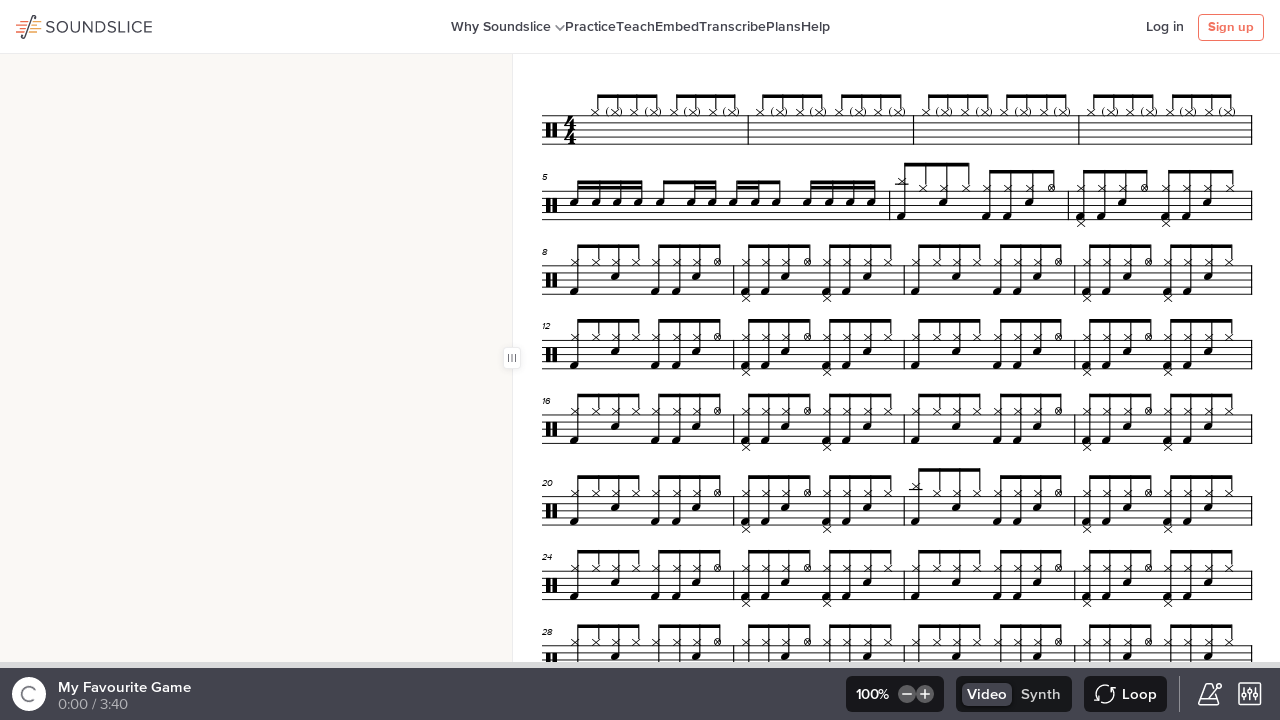

--- FILE ---
content_type: text/css
request_url: https://mediacdn.soundslice.com/css/base_innerpage-f0cf219a17b651c806024b186677cc92.css
body_size: 28191
content:
:root{--v-background-color: white;--v-background-color-rgb: 255, 255, 255;--v-foreground-color: #43444E;--v-foreground-color-rgb: 67, 68, 78;--v-foreground-color-light: #808080;--v-border-color: rgba(67, 68, 78, 0.1);--v-border-color-dark: rgba(67, 68, 78, 0.2);--v-boxshadow-color: rgba(67, 68, 78, 0.1);--v-logo-color: #60516E;--v-background-color-light: #FAF8F5;--v-background-color-light-rgb: 250, 248, 245;--v-background-color-subtle: hsl(0, 0%, 96%);--v-background-color-blue: hsl(200, 20%, 96%);--v-highlight-color: #f2725f;--v-highlight-color-rgb: 242, 114, 95;--v-highlight-color-bg: #fff6f5;--player-highlight: #F3A42D;--player-background-color: #43444E;--player-foreground-color: white;--player-foreground-color-rgb: 255, 255, 255;--player-contrast: hsla(0, 0%, 0%, 0.65);--player-contrast-light: hsla(0, 0%, 100%, 0.3);--player-progress-color: #d9dadb;--player-video-background-color: transparent;--player-paged-buttons-background-color: #FAF8F5;--player-paged-buttons-foreground-color: #43444E;--player-paged-buttons-border-color: rgba(67, 68, 78, 0.1);--player-settings-highlight: #43444E;--player-settings-highlight-text: white;--player-settings-highlight-tabs: rgba(67, 68, 78, 0.125);--player-settings-highlight-tabs-text: #43444E;--player-settings-slider-background-color: rgba(67, 68, 78, 0.1);--player-settings-slider-foreground-color: rgba(67, 68, 78, 0.3);--player-bar-highlight-color: #EA6B24}:root{--sat: env(safe-area-inset-top);--sar: env(safe-area-inset-right);--sab: env(safe-area-inset-bottom);--sal: env(safe-area-inset-left)}.standard-form input[type=text],.standard-form input[type=url],.standard-form input[type=password],.standard-form input[type=email],.standard-form input[type=number],.standard-form input[type=file],.standard-form textarea,.standard-form.standard-form-checkbox,.standard-form.standard-form-select,.standard-form.standard-form-color,.vid .videocover:before,.vid .videocover:after,.sslogo .logotext,.btn-secondary .nextarrow,.btn-secondary .prevarrow{-webkit-transition:all 250ms cubic-bezier(0.165, 0.84, 0.44, 1);-moz-transition:all 250ms cubic-bezier(0.165, 0.84, 0.44, 1);-ms-transition:all 250ms cubic-bezier(0.165, 0.84, 0.44, 1);-o-transition:all 250ms cubic-bezier(0.165, 0.84, 0.44, 1);transition:all 250ms cubic-bezier(0.165, 0.84, 0.44, 1)}a.badge,.but,.sbut,a.but,a.sbut,.pseudo-link-muted,a,.pseudo-link,.subtle-link,.score-title a,#unverified-stripe a,.permanent-message-top a,.standard-button,.select-caret,.text-muted-hover{-webkit-transition:background 250ms cubic-bezier(0.165, 0.84, 0.44, 1),color 250ms cubic-bezier(0.165, 0.84, 0.44, 1);-moz-transition:background 250ms cubic-bezier(0.165, 0.84, 0.44, 1),color 250ms cubic-bezier(0.165, 0.84, 0.44, 1);-ms-transition:background 250ms cubic-bezier(0.165, 0.84, 0.44, 1),color 250ms cubic-bezier(0.165, 0.84, 0.44, 1);-o-transition:background 250ms cubic-bezier(0.165, 0.84, 0.44, 1),color 250ms cubic-bezier(0.165, 0.84, 0.44, 1);transition:background 250ms cubic-bezier(0.165, 0.84, 0.44, 1),color 250ms cubic-bezier(0.165, 0.84, 0.44, 1)}.fixed10col:after,.fixed12col:after,.fixed8col:after,.fixed6col:after{content:"";display:table;clear:both}.standard-form input[type=text],.standard-form input[type=url],.standard-form input[type=password],.standard-form input[type=email],.standard-form input[type=number],.standard-form input[type=file],.standard-form textarea,.standard-form.standard-form-checkbox,.standard-form.standard-form-select,.standard-form.standard-form-color{border-radius:4px}.roundbox,.upload-box,.modal-box{border-radius:6px;-webkit-border-radius:6px;-moz-border-radius:6px;-ms-border-radius:6px;-o-border-radius:6px}.textarea,.search-input,.text-input,.modal-inputfile,.modal-textarea,.header-search,.modal-inputtext,.select-list,.modal-select{-webkit-transition:border-color 250ms cubic-bezier(0.165, 0.84, 0.44, 1);-moz-transition:border-color 250ms cubic-bezier(0.165, 0.84, 0.44, 1);-ms-transition:border-color 250ms cubic-bezier(0.165, 0.84, 0.44, 1);-o-transition:border-color 250ms cubic-bezier(0.165, 0.84, 0.44, 1);transition:border-color 250ms cubic-bezier(0.165, 0.84, 0.44, 1);color:#43444e;color:var(--v-foreground-color);-webkit-appearance:none;background-color:rgba(0,0,0,0);font-size:14px;padding:10px;border-radius:3px;border:1px solid;border-color:rgba(var(--v-foreground-color-rgb), 0.3)}.textarea:hover,.search-input:hover,.text-input:hover,.modal-inputfile:hover,.modal-textarea:hover,.header-search:hover,.modal-inputtext:hover,.select-list:hover,.modal-select:hover{outline:none;border-color:rgba(var(--v-foreground-color-rgb), 0.35)}.textarea:focus,.search-input:focus,.text-input:focus,.modal-inputfile:focus,.modal-textarea:focus,.header-search:focus,.modal-inputtext:focus,.select-list:focus,.modal-select:focus{outline:none;border-color:rgba(var(--v-foreground-color-rgb), 0.55)}.textarea::placeholder,.search-input::placeholder,.text-input::placeholder,.modal-inputfile::placeholder,.modal-textarea::placeholder,.header-search::placeholder,.modal-inputtext::placeholder,.select-list::placeholder,.modal-select::placeholder{color:gray;color:var(--v-foreground-color-light)}.error.textarea,.error.search-input,.error.text-input,.error.modal-inputfile,.error.modal-textarea,.error.header-search,.error.modal-inputtext,.error.select-list,.error.modal-select{border-color:#bd240f}.truncate-text,.storefilter .select-list,.slice-breadcrumbs,.autocomplete-dropdown-item{text-overflow:ellipsis;overflow:hidden;white-space:nowrap}.allcaps{text-transform:uppercase;letter-spacing:1px}.clamp-text-1{display:-webkit-box;-webkit-line-clamp:1;-webkit-box-orient:vertical;overflow:hidden}.clamp-text-2{display:-webkit-box;-webkit-line-clamp:2;-webkit-box-orient:vertical;overflow:hidden}.clamp-text-3{display:-webkit-box;-webkit-line-clamp:3;-webkit-box-orient:vertical;overflow:hidden}@keyframes loadingspin{0%{-webkit-transform:rotate(0deg);-moz-transform:rotate(0deg);-ms-transform:rotate(0deg);-o-transform:rotate(0deg);transform:rotate(0deg)}100%{-webkit-transform:rotate(360deg);-moz-transform:rotate(360deg);-ms-transform:rotate(360deg);-o-transform:rotate(360deg);transform:rotate(360deg)}}@-webkit-keyframes loadingspin{0%{-webkit-transform:rotate(0deg);-moz-transform:rotate(0deg);-ms-transform:rotate(0deg);-o-transform:rotate(0deg);transform:rotate(0deg)}100%{-webkit-transform:rotate(360deg);-moz-transform:rotate(360deg);-ms-transform:rotate(360deg);-o-transform:rotate(360deg);transform:rotate(360deg)}}@-moz-keyframes loadingspin{0%{-webkit-transform:rotate(0deg);-moz-transform:rotate(0deg);-ms-transform:rotate(0deg);-o-transform:rotate(0deg);transform:rotate(0deg)}100%{-webkit-transform:rotate(360deg);-moz-transform:rotate(360deg);-ms-transform:rotate(360deg);-o-transform:rotate(360deg);transform:rotate(360deg)}}@keyframes fadeIn{0%{opacity:0}100%{opacity:1}}@keyframes fadeOut{0%{opacity:1}100%{opacity:0}}@keyframes fadeInOutLoad{0%{opacity:1}50%{opacity:.6}100%{opacity:1}}@keyframes shake{10%,90%{transform:translate3d(-1px, 0, 0)}20%,80%{transform:translate3d(2px, 0, 0)}30%,50%,70%{transform:translate3d(-3px, 0, 0)}40%,60%{transform:translate3d(3px, 0, 0)}}.empty-state{border:2px dashed;border-color:rgba(67,68,78,.1);border-color:var(--v-border-color);border-radius:6px;padding:12px}.note-edit,.select-list-basic select,.button-reset,.text-button,.editbar-button{-webkit-appearance:none;outline:none;cursor:pointer;white-space:nowrap;color:inherit;font-size:inherit;font-weight:inherit}kbd,.readabletext-new svg{font-family:-apple-system,BlinkMacSystemFont,"Segoe UI",Roboto,Oxygen-Sans,Ubuntu,Cantarell,"Helvetica Neue",sans-serif;background:#fcfbfa;color:#43444e;font-size:13px;line-height:1;text-align:center;border-radius:6px;padding:6px 5px;min-width:25px;display:inline-block;box-shadow:inset 0 0 0 1px rgba(67,68,78,.2),inset 0 -2px 0 rgba(67,68,78,.075)}.only-for-screenreaders,.checkbox-toggle input{position:absolute;width:1px;height:1px;padding:0;margin:-1px;overflow:hidden;clip:rect(0, 0, 0, 0);white-space:nowrap;border:0}@media(prefers-color-scheme: dark){body:not(.loggedout):not(.light-theme){--v-background-color: #23242a;--v-background-color-rgb: 35, 36, 42;--v-foreground-color: white;--v-foreground-color-rgb: 255, 255, 255;--v-foreground-color-light: hsla(0, 0%, 100%, 0.6);--v-border-color: hsla(0, 0%, 100%, 0.2);--v-border-color-dark: hsla(0, 0%, 100%, 0.4);--v-boxshadow-color: hsla(0, 0%, 100%, 0.1);--v-logo-color: white;--v-background-color-light: #393a41;--v-background-color-light-rgb: 57, 58, 65;--v-background-color-subtle: hsl(233, 7%, 8%);--v-background-color-blue: #393a3f;--v-highlight-color-bg: #3a3c46;--v-highlight-color: #f2725f;--player-background-color: #23242a;--player-contrast: hsl(0, 0%, 0%);--player-progress-color: rgba(255, 255, 255, 0.2);--player-settings-highlight: hsla(0, 0%, 100%, 0.35);--player-settings-highlight-tabs: hsla(0, 0%, 100%, 0.25);--player-settings-highlight-tabs-text: white;--player-settings-slider-background-color: hsla(0, 0%, 100%, 0.25);--player-settings-slider-foreground-color: hsla(0, 0%, 100%, 0.55)}}body.dark-theme:not(.loggedout){--v-background-color: #23242a;--v-background-color-rgb: 35, 36, 42;--v-foreground-color: white;--v-foreground-color-rgb: 255, 255, 255;--v-foreground-color-light: hsla(0, 0%, 100%, 0.6);--v-border-color: hsla(0, 0%, 100%, 0.2);--v-border-color-dark: hsla(0, 0%, 100%, 0.4);--v-boxshadow-color: hsla(0, 0%, 100%, 0.1);--v-logo-color: white;--v-background-color-light: #393a41;--v-background-color-light-rgb: 57, 58, 65;--v-background-color-subtle: hsl(233, 7%, 8%);--v-background-color-blue: #393a3f;--v-highlight-color-bg: #3a3c46;--v-highlight-color: #f2725f;--player-background-color: #23242a;--player-contrast: hsl(0, 0%, 0%);--player-progress-color: rgba(255, 255, 255, 0.2);--player-settings-highlight: hsla(0, 0%, 100%, 0.35);--player-settings-highlight-tabs: hsla(0, 0%, 100%, 0.25);--player-settings-highlight-tabs-text: white;--player-settings-slider-background-color: hsla(0, 0%, 100%, 0.25);--player-settings-slider-foreground-color: hsla(0, 0%, 100%, 0.55)}@font-face{font-family:"freight-text-pro";src:url("../fonts/freight/2CDFA8_2_0-c2ac893f0bf35c631294741d02dad2b7.woff2") format("woff2"),url("../fonts/freight/2CDFA8_2_0-f5855381dc159f35ba6c65eafb05fe50.woff") format("woff");font-weight:normal;font-style:normal}@font-face{font-family:"freight-text-pro";src:url("../fonts/freight/2CDFA8_0_0-dd704242fc957c5c311f96fb3b9a1bf4.woff2") format("woff2"),url("../fonts/freight/2CDFA8_0_0-4dbff609f6bc6e14b562599317483e9d.woff") format("woff");font-weight:bold;font-style:normal}@font-face{font-family:"freight-text-pro";src:url("../fonts/freight/2CDFA8_1_0-f013c61555aee95900727f890834f945.woff2") format("woff2"),url("../fonts/freight/2CDFA8_1_0-6bbe08595d66fca561b29a8b253c1603.woff") format("woff");font-weight:normal;font-style:italic}@font-face{font-family:"proxima-nova";src:url("../fonts/proxima/reg-soundslice-209171069724eaab56cf6f1203e2956e.woff2") format("woff2"),url("../fonts/proxima/reg-soundslice-f0e2c83f2535f1dbd51976d304318372.woff") format("woff")}@font-face{font-family:"proxima-nova";src:url("../fonts/proxima/2F3AD3_3_0-83f070773e1ee1f3141f67725fea2eb9.woff2") format("woff2"),url("../fonts/proxima/2F3AD3_3_0-3d0a2893207fc9868cf1485f82204380.woff") format("woff");font-style:italic}@font-face{font-family:"proxima-nova";src:url("../fonts/proxima/semibold-subset.woff2") format("woff2"),url("../fonts/proxima/semibold-subset.woff") format("woff");font-weight:600;font-style:normal}@font-face{font-family:"proxima-nova";src:url("../fonts/proxima/2F3AD3_8_0-e835dd5dc9e570f8f3982d53fb740851.woff2") format("woff2"),url("../fonts/proxima/2F3AD3_8_0-83502552178434deac932a452472575d.woff") format("woff");font-weight:bold;font-style:normal}.slice-breadcrumb.active,.editbar-button-toggle.active:not(.disabled){background-color:#fff6f5;background-color:var(--v-highlight-color-bg);color:#f2725f;color:var(--v-highlight-color);border-color:rgba(var(--v-highlight-color-rgb), 0.4)}.editbar-button-secondary:hover:not(.disabled){color:#43444e;color:var(--v-foreground-color);border-color:rgba(var(--v-foreground-color-rgb), 0.3)}*{margin:0;padding:0;-webkit-box-sizing:border-box;-moz-box-sizing:border-box;box-sizing:border-box}body{font-family:"proxima-nova",helvetica,arial,sans-serif;-webkit-font-smoothing:antialiased;-moz-osx-font-smoothing:grayscale}button{appearance:none;-webkit-appearance:none;-moz-appearance:none;border:0;background:0;outline:none;cursor:pointer;font-family:"proxima-nova",helvetica,arial,sans-serif;font-size:16px}.action-button{appearance:none;-webkit-appearance:none;-moz-appearance:none;background:none;border:0;outline:none;cursor:pointer;opacity:.7;will-change:opacity;-webkit-transition:opacity 250ms cubic-bezier(0.165, 0.84, 0.44, 1);-moz-transition:opacity 250ms cubic-bezier(0.165, 0.84, 0.44, 1);-ms-transition:opacity 250ms cubic-bezier(0.165, 0.84, 0.44, 1);-o-transition:opacity 250ms cubic-bezier(0.165, 0.84, 0.44, 1);transition:opacity 250ms cubic-bezier(0.165, 0.84, 0.44, 1)}.action-button:hover,.action-button:active,.action-button:focus{opacity:1}.action-button img{-webkit-backface-visibility:hidden;-moz-backface-visibility:hidden;-ms-backface-visibility:hidden;backface-visibility:hidden}.svg-icon{width:32px;height:32px;vertical-align:middle}.svg-icon-small{width:24px;height:24px}.svg-icon-18{width:18px;height:18px}.svg-icon-tiny{width:16px;height:16px}.svg-icon-14{width:14px;height:14px}.svg-icon-12{width:12px;height:12px}.svg-icon-10,.svg-icon-arrow{width:10px;height:10px}.rotate-90{transform:rotate(90deg)}.padding-left-0,.padding-horiz-0{padding-left:0px}.padding-right-0,.padding-horiz-0{padding-right:0px}.padding-top-0,.padding-vert-0{padding-top:0px}.padding-bottom-0,.padding-vert-0{padding-bottom:0px}.padding-left-5,.padding-horiz-5{padding-left:5px}.padding-right-5,.padding-horiz-5{padding-right:5px}.padding-top-5,.padding-vert-5{padding-top:5px}.padding-bottom-5,.padding-vert-5{padding-bottom:5px}.padding-left-10,.padding-horiz-10{padding-left:10px}.padding-right-10,.padding-horiz-10{padding-right:10px}.padding-top-10,.padding-vert-10{padding-top:10px}.padding-bottom-10,.padding-vert-10{padding-bottom:10px}.padding-left-11,.padding-horiz-11{padding-left:11px}.padding-right-11,.padding-horiz-11{padding-right:11px}.padding-top-11,.padding-vert-11{padding-top:11px}.padding-bottom-11,.padding-vert-11{padding-bottom:11px}.padding-left-13,.padding-horiz-13{padding-left:13px}.padding-right-13,.padding-horiz-13{padding-right:13px}.padding-top-13,.padding-vert-13{padding-top:13px}.padding-bottom-13,.padding-vert-13{padding-bottom:13px}.padding-left-16,.padding-horiz-16{padding-left:16px}.padding-right-16,.padding-horiz-16{padding-right:16px}.padding-top-16,.padding-vert-16{padding-top:16px}.padding-bottom-16,.padding-vert-16{padding-bottom:16px}.padding-left-20,.padding-horiz-20{padding-left:20px}.padding-right-20,.padding-horiz-20{padding-right:20px}.padding-top-20,.padding-vert-20{padding-top:20px}.padding-bottom-20,.padding-vert-20{padding-bottom:20px}.padding-left-22,.padding-horiz-22{padding-left:22px}.padding-right-22,.padding-horiz-22{padding-right:22px}.padding-top-22,.padding-vert-22,.row{padding-top:22px}.padding-bottom-22,.padding-vert-22,.row{padding-bottom:22px}.padding-left-27,.padding-horiz-27{padding-left:27px}.padding-right-27,.padding-horiz-27{padding-right:27px}.padding-top-27,.padding-vert-27{padding-top:27px}.padding-bottom-27,.padding-vert-27{padding-bottom:27px}.padding-left-33,.padding-horiz-33{padding-left:33px}.padding-right-33,.padding-horiz-33{padding-right:33px}.padding-top-33,.padding-vert-33{padding-top:33px}.padding-bottom-33,.padding-vert-33{padding-bottom:33px}.padding-left-38,.padding-horiz-38{padding-left:38px}.padding-right-38,.padding-horiz-38{padding-right:38px}.padding-top-38,.padding-vert-38{padding-top:38px}.padding-bottom-38,.padding-vert-38{padding-bottom:38px}.padding-left-44,.padding-horiz-44{padding-left:44px}.padding-right-44,.padding-horiz-44{padding-right:44px}.padding-top-44,.padding-vert-44{padding-top:44px}.padding-bottom-44,.padding-vert-44{padding-bottom:44px}.padding-left-55,.padding-horiz-55{padding-left:55px}.padding-right-55,.padding-horiz-55{padding-right:55px}.padding-top-55,.padding-vert-55{padding-top:55px}.padding-bottom-55,.padding-vert-55{padding-bottom:55px}.padding-left-88,.padding-horiz-88{padding-left:88px}.padding-right-88,.padding-horiz-88{padding-right:88px}.padding-top-88,.padding-vert-88{padding-top:88px}.padding-bottom-88,.padding-vert-88{padding-bottom:88px}.margin-left-0,.margin-horiz-0{margin-left:0px}.margin-right-0,.margin-horiz-0{margin-right:0px}.margin-top-0,.margin-vert-0{margin-top:0px}.margin-bottom-0,.margin-vert-0{margin-bottom:0px}.margin-left-2,.margin-horiz-2{margin-left:2px}.margin-right-2,.margin-horiz-2{margin-right:2px}.margin-top-2,.margin-vert-2{margin-top:2px}.margin-bottom-2,.margin-vert-2{margin-bottom:2px}.margin-left-4,.margin-horiz-4{margin-left:4px}.margin-right-4,.margin-horiz-4{margin-right:4px}.margin-top-4,.margin-vert-4{margin-top:4px}.margin-bottom-4,.margin-vert-4{margin-bottom:4px}.margin-left-5,.margin-horiz-5{margin-left:5px}.margin-right-5,.margin-horiz-5{margin-right:5px}.margin-top-5,.margin-vert-5{margin-top:5px}.margin-bottom-5,.margin-vert-5{margin-bottom:5px}.margin-left-6,.margin-horiz-6{margin-left:6px}.margin-right-6,.margin-horiz-6{margin-right:6px}.margin-top-6,.margin-vert-6{margin-top:6px}.margin-bottom-6,.margin-vert-6{margin-bottom:6px}.margin-left-8,.margin-horiz-8{margin-left:8px}.margin-right-8,.margin-horiz-8{margin-right:8px}.margin-top-8,.margin-vert-8{margin-top:8px}.margin-bottom-8,.margin-vert-8{margin-bottom:8px}.margin-left-10,.margin-horiz-10{margin-left:10px}.margin-right-10,.margin-horiz-10{margin-right:10px}.margin-top-10,.margin-vert-10{margin-top:10px}.margin-bottom-10,.margin-vert-10{margin-bottom:10px}.margin-left-11,.margin-horiz-11{margin-left:11px}.margin-right-11,.margin-horiz-11{margin-right:11px}.margin-top-11,.margin-vert-11{margin-top:11px}.margin-bottom-11,.margin-vert-11{margin-bottom:11px}.margin-left-12,.margin-horiz-12{margin-left:12px}.margin-right-12,.margin-horiz-12{margin-right:12px}.margin-top-12,.margin-vert-12{margin-top:12px}.margin-bottom-12,.margin-vert-12{margin-bottom:12px}.margin-left-13,.margin-horiz-13{margin-left:13px}.margin-right-13,.margin-horiz-13{margin-right:13px}.margin-top-13,.margin-vert-13{margin-top:13px}.margin-bottom-13,.margin-vert-13{margin-bottom:13px}.margin-left-14,.margin-horiz-14{margin-left:14px}.margin-right-14,.margin-horiz-14{margin-right:14px}.margin-top-14,.margin-vert-14{margin-top:14px}.margin-bottom-14,.margin-vert-14{margin-bottom:14px}.margin-left-16,.margin-horiz-16{margin-left:16px}.margin-right-16,.margin-horiz-16{margin-right:16px}.margin-top-16,.margin-vert-16{margin-top:16px}.margin-bottom-16,.margin-vert-16{margin-bottom:16px}.margin-left-18,.margin-horiz-18{margin-left:18px}.margin-right-18,.margin-horiz-18{margin-right:18px}.margin-top-18,.margin-vert-18{margin-top:18px}.margin-bottom-18,.margin-vert-18{margin-bottom:18px}.margin-left-20,.margin-horiz-20{margin-left:20px}.margin-right-20,.margin-horiz-20{margin-right:20px}.margin-top-20,.margin-vert-20{margin-top:20px}.margin-bottom-20,.margin-vert-20{margin-bottom:20px}.margin-left-22,.margin-horiz-22{margin-left:22px}.margin-right-22,.margin-horiz-22{margin-right:22px}.margin-top-22,.margin-vert-22{margin-top:22px}.margin-bottom-22,.row,.margin-vert-22{margin-bottom:22px}.margin-left-24,.margin-horiz-24{margin-left:24px}.margin-right-24,.margin-horiz-24{margin-right:24px}.margin-top-24,.margin-vert-24{margin-top:24px}.margin-bottom-24,.margin-vert-24{margin-bottom:24px}.margin-left-27,.margin-horiz-27{margin-left:27px}.margin-right-27,.margin-horiz-27{margin-right:27px}.margin-top-27,.margin-vert-27{margin-top:27px}.margin-bottom-27,.margin-vert-27{margin-bottom:27px}.margin-left-28,.margin-horiz-28{margin-left:28px}.margin-right-28,.margin-horiz-28{margin-right:28px}.margin-top-28,.margin-vert-28{margin-top:28px}.margin-bottom-28,.margin-vert-28{margin-bottom:28px}.margin-left-30,.margin-horiz-30{margin-left:30px}.margin-right-30,.margin-horiz-30{margin-right:30px}.margin-top-30,.margin-vert-30{margin-top:30px}.margin-bottom-30,.margin-vert-30{margin-bottom:30px}.margin-left-33,.margin-horiz-33{margin-left:33px}.margin-right-33,.margin-horiz-33{margin-right:33px}.margin-top-33,.margin-vert-33{margin-top:33px}.margin-bottom-33,.margin-vert-33{margin-bottom:33px}.margin-left-38,.margin-horiz-38{margin-left:38px}.margin-right-38,.margin-horiz-38{margin-right:38px}.margin-top-38,.margin-vert-38{margin-top:38px}.margin-bottom-38,.margin-vert-38{margin-bottom:38px}.margin-left-40,.margin-horiz-40{margin-left:40px}.margin-right-40,.margin-horiz-40{margin-right:40px}.margin-top-40,.margin-vert-40{margin-top:40px}.margin-bottom-40,.margin-vert-40{margin-bottom:40px}.margin-left-44,.margin-horiz-44{margin-left:44px}.margin-right-44,.margin-horiz-44{margin-right:44px}.margin-top-44,.margin-vert-44{margin-top:44px}.margin-bottom-44,.margin-vert-44{margin-bottom:44px}.margin-left-55,.margin-horiz-55{margin-left:55px}.margin-right-55,.margin-horiz-55{margin-right:55px}.margin-top-55,.margin-vert-55{margin-top:55px}.margin-bottom-55,.margin-vert-55{margin-bottom:55px}.margin-left-88,.margin-horiz-88{margin-left:88px}.margin-right-88,.margin-horiz-88{margin-right:88px}.margin-top-88,.margin-vert-88{margin-top:88px}.margin-bottom-88,.margin-vert-88{margin-bottom:88px}.hiddenelement{display:none}.hiddenblockelement{display:none}.hiddenblockelement.active{display:block}.hidden-i{display:none !important}.hiddenflexelement{display:none}.hiddenflexelement.active{display:-webkit-box;display:-webkit-flex;display:-moz-flex;display:-ms-flexbox;display:flex}.pull-left{float:left}.pull-right{float:right}.centered,.text-center{text-align:center}@media(min-width: 611px){.text-center-no-mobile{text-align:center}}.list-style-none{list-style:none}.divider{border:none;height:1px;background-color:rgba(67,68,78,.1);background-color:var(--v-border-color);margin-top:30px;margin-bottom:30px}.ui-tooltip:not(.ui-tooltip-dm) .divider{background-color:rgba(67,68,78,.1)}.divider-24{margin-top:24px;margin-bottom:24px}.divider-20{margin-top:20px;margin-bottom:20px}.divider-16{margin-top:16px;margin-bottom:16px}.divider-12{margin-top:12px;margin-bottom:12px}.divider-8{margin-top:8px;margin-bottom:8px}.divider-4{margin-top:4px;margin-bottom:4px}.hidden{display:none}@media(max-width: 610px){.only6col{display:none}}@media(min-width: 611px){.less-6col{display:none}}h1{font-size:52px;line-height:62px;letter-spacing:.1px}h3{font-size:26px;line-height:28px}h4{font-size:21px;line-height:22px}.small{font-size:.8125em}.text-muted,.checklist-listitem-sub,.is-owner .score-description,.page-title-action{color:gray;color:var(--v-foreground-color-light)}.text-muted-hover:hover{color:var(--v-foreground-color)}.text-muted-force-light{color:var(--v-foreground-color-light)}.noselect{-moz-user-select:none;-khtml-user-select:none;-webkit-user-select:none;-o-user-select:none;user-select:none}.select-wrapper{max-width:100%;display:inline-block;position:relative}#settings .select-wrapper{display:block}.select-list,.modal-select{-moz-appearance:none;padding-right:35px;max-width:100%}.select-list option,.select-list optgroup,.modal-select option,.modal-select optgroup{color:initial;-webkit-appearance:none;-moz-appearance:none}.select-list-slim{padding:6px 8px}@media(min-width: 611px){.modal-select{min-width:169px}}.select-caret{line-height:0;position:absolute;top:50%;transform:translateY(-50%);right:10px;pointer-events:none;color:rgba(var(--v-foreground-color-rgb), 0.5)}.select-caret svg{width:14px;height:14px}.select-caret-mini svg{width:12px;height:12px}.select-wrapper-mini select{font-size:13px;padding:4px 22px 4px 6px}.select-wrapper-mini .select-caret{right:8px}.select-wrapper-mini .select-caret svg{width:10px;height:10px}.select-wrapper-full{width:100%}.select-wrapper-full select{width:100%;min-width:inherit}.checkbox-toggle{display:-webkit-box;display:-webkit-flex;display:-moz-flex;display:-ms-flexbox;display:flex;-webkit-box-align:center;-ms-flex-align:center;-webkit-align-items:center;-moz-align-items:center;align-items:center;cursor:pointer}.checkbox-toggle-name{margin-left:8px;font-weight:600;font-size:14px}.checkbox-toggle-element{--toggle-color-off: rgba(var(--v-foreground-color-rgb), 0.1);--toggle-color-on: #2ac668;background:var(--toggle-color-off);width:38px;height:24px;border-radius:16px;position:relative;transition:color .125s}@media(prefers-color-scheme: dark){body:not(.loggedout):not(.light-theme) .checkbox-toggle-element{--toggle-color-off: hsla(0, 0%, 100%, 0.2)}}body.dark-theme:not(.loggedout) .checkbox-toggle-element{--toggle-color-off: hsla(0, 0%, 100%, 0.2)}.checkbox-toggle-element:before{transition:left .125s;position:absolute;top:4px;left:5px;content:"";width:16px;height:16px;background-color:#fff;border-radius:100%;box-shadow:0 1px 4px rgba(67,68,78,.1)}input:active+.checkbox-toggle-element{background-color:color-mix(in lch, var(--toggle-color-off), var(--v-foreground-color) 5%)}input:checked+.checkbox-toggle-element{background:var(--toggle-color-on)}input:checked+.checkbox-toggle-element:before{left:17px}input:checked:active+.checkbox-toggle-element{background-color:color-mix(in lch, var(--toggle-color-on), var(--v-foreground-color) 5%)}.modal{position:fixed;top:0;left:0;width:100%;height:100%;background:rgba(0,0,0,.6);z-index:0;opacity:0;visibility:hidden;-webkit-transition:visibility 125ms cubic-bezier(0.165, 0.84, 0.44, 1),opacity 125ms cubic-bezier(0.165, 0.84, 0.44, 1),z-index 125ms step-end;-moz-transition:visibility 125ms cubic-bezier(0.165, 0.84, 0.44, 1),opacity 125ms cubic-bezier(0.165, 0.84, 0.44, 1),z-index 125ms step-end;-ms-transition:visibility 125ms cubic-bezier(0.165, 0.84, 0.44, 1),opacity 125ms cubic-bezier(0.165, 0.84, 0.44, 1),z-index 125ms step-end;-o-transition:visibility 125ms cubic-bezier(0.165, 0.84, 0.44, 1),opacity 125ms cubic-bezier(0.165, 0.84, 0.44, 1),z-index 125ms step-end;transition:visibility 125ms cubic-bezier(0.165, 0.84, 0.44, 1),opacity 125ms cubic-bezier(0.165, 0.84, 0.44, 1),z-index 125ms step-end;display:-webkit-box;display:-webkit-flex;display:-moz-flex;display:-ms-flexbox;display:flex;-webkit-box-align:center;-ms-flex-align:center;-webkit-align-items:center;-moz-align-items:center;align-items:center;-webkit-box-pack:center;-ms-flex-pack:center;-webkit-justify-content:center;-moz-justify-content:center;justify-content:center}.modal.active{opacity:1;visibility:visible;z-index:5000;-webkit-transition:visibility 125ms cubic-bezier(0.165, 0.84, 0.44, 1),opacity 125ms cubic-bezier(0.165, 0.84, 0.44, 1),z-index 125ms step-start;-moz-transition:visibility 125ms cubic-bezier(0.165, 0.84, 0.44, 1),opacity 125ms cubic-bezier(0.165, 0.84, 0.44, 1),z-index 125ms step-start;-ms-transition:visibility 125ms cubic-bezier(0.165, 0.84, 0.44, 1),opacity 125ms cubic-bezier(0.165, 0.84, 0.44, 1),z-index 125ms step-start;-o-transition:visibility 125ms cubic-bezier(0.165, 0.84, 0.44, 1),opacity 125ms cubic-bezier(0.165, 0.84, 0.44, 1),z-index 125ms step-start;transition:visibility 125ms cubic-bezier(0.165, 0.84, 0.44, 1),opacity 125ms cubic-bezier(0.165, 0.84, 0.44, 1),z-index 125ms step-start}.modal.notransition{transition:unset}.modal-box{overflow:hidden;font-size:0;background-color:#fff;background-color:var(--v-background-color);min-width:50%;max-width:90%;position:relative}.modal-header{padding:24px 22px 20px;font-weight:600;font-size:16px;line-height:1}.modal-content{padding:22px;border-top:1px solid;border-color:rgba(67,68,78,.1);border-color:var(--v-border-color);font:14px/16px "proxima-nova",helvetica,arial,sans-serif}.modal-content-buttons{display:flex;flex-wrap:wrap;gap:12px}.modal-subcontent{margin-top:24px}.modal-content>.modal-subcontent:first-of-type{margin-top:0}.modal-subcontent-flex{display:-webkit-box;display:-webkit-flex;display:-moz-flex;display:-ms-flexbox;display:flex;-webkit-box-align:center;-ms-flex-align:center;-webkit-align-items:center;-moz-align-items:center;align-items:center}.modal-subcontent-flex .modal-inputtext{max-width:inherit}.modal-subcontent-flex-sb{-webkit-box-pack:justify;-ms-flex-pack:justify;-webkit-justify-content:space-between;-moz-justify-content:space-between;justify-content:space-between}.modal-subcontent-flex-baseline{-webkit-box-align:baseline;-ms-flex-align:baseline;-webkit-align-items:baseline;-moz-align-items:baseline;align-items:baseline}.modal-label{margin-right:11px;display:inline-block;width:100px;color:gray;color:var(--v-foreground-color-light)}.modal-selector{padding:11px 0;border-top:1px solid;border-color:gray;border-color:var(--v-foreground-color-light);font:14px/16px "proxima-nova",helvetica,arial,sans-serif;max-height:300px;overflow-y:auto;white-space:nowrap}.modal-selector label{display:block;padding:5px 0 5px 22px;cursor:pointer}.modal-selector label:hover{color:rgba(var(--v-foreground-color-rgb), 0.8)}.modal-selector input{float:left;margin-left:-100px}.modal-selector input:checked+label{color:#f2725f;color:var(--v-highlight-color);background-color:#fff6f5;background-color:var(--v-highlight-color-bg)}.modal-selector input:checked+label .svg-icon-folder-modal{fill:#f2725f;fill:var(--v-highlight-color);opacity:1}.modal-radio{padding:0 11px 0 0}.modal-righttext{float:right;margin:8px 0 8px 5px}.modal-inputtext{max-width:calc(100% - 100px - 11px - 4px)}.modal-content-scrollable{overflow-y:auto;overscroll-behavior:contain;-webkit-overflow-scrolling:touch;-ms-overflow-style:-ms-autohiding-scrollbar;scrollbar-width:thin;scrollbar-color:rgba(67,68,78,.7) rgba(0,0,0,0);scrollbar-width:auto;max-height:calc(100dvh - 140px - 32px);padding-bottom:0}.modal-content-scrollable::-webkit-scrollbar{height:12px;width:12px}.modal-content-scrollable::-webkit-scrollbar-track{background-color:rgba(0,0,0,0)}.modal-content-scrollable::-webkit-scrollbar-thumb{box-shadow:inset 0 0 8px 8px rgba(67,68,78,.7);border-radius:10px;background-color:rgba(0,0,0,0);border:solid 2px rgba(0,0,0,0)}.modal-content-scrollable::-webkit-scrollbar-thumb:hover{box-shadow:inset 0 0 8px 8px rgba(31.6517241379,32.124137931,36.8482758621,.7)}@media(prefers-color-scheme: dark){body:not(.loggedout):not(.light-theme) .modal-content-scrollable::-webkit-scrollbar-thumb{box-shadow:inset 0 0 8px 8px hsla(0,0%,100%,.2)}}body.dark-theme:not(.loggedout) .modal-content-scrollable::-webkit-scrollbar-thumb{box-shadow:inset 0 0 8px 8px hsla(0,0%,100%,.2)}.modal-content-scrollable:after{content:"";height:22px;display:block}.closex{font:bold 27px/18px "proxima-nova",helvetica,arial,sans-serif;color:gray;color:var(--v-foreground-color-light)}.standard-button{border-radius:4px;-webkit-appearance:none;font:bold 14px/16px "proxima-nova",helvetica,arial,sans-serif;outline:none;cursor:pointer;background:#f2725f;color:#fff;border:0;padding:8px 12px;white-space:nowrap}.standard-button:hover,.standard-button:active{color:#fff;text-decoration:none !important}.standard-button:hover{background:rgb(240.0838150289,93.2167630058,71.4161849711)}.standard-button:active{background:rgb(239.3173410405,84.9034682081,61.9826589595);-webkit-transition:none;-moz-transition:none;-ms-transition:none;-o-transition:none;transition:none}.standard-button:disabled{background:hsl(7.7551020408,84.9710982659%,91.0784313725%);cursor:not-allowed}.standard-button-no-hover:hover,.standard-button-no-hover:active{background:#f2725f}.cancel-link,.modal-action-link{font-size:14px;line-height:16px;font-family:"proxima-nova",helvetica,arial,sans-serif;color:gray;color:var(--v-foreground-color-light);margin-left:5px}.editbar-button{background-color:#fff;background-color:var(--v-background-color);color:#43444e;color:var(--v-foreground-color);border-radius:6px;font-weight:600;font-size:13px;line-height:1;height:30px;padding-right:8px;padding-left:8px;-webkit-transition:color 250ms cubic-bezier(0.165, 0.84, 0.44, 1),border-color 250ms cubic-bezier(0.165, 0.84, 0.44, 1);-moz-transition:color 250ms cubic-bezier(0.165, 0.84, 0.44, 1),border-color 250ms cubic-bezier(0.165, 0.84, 0.44, 1);-ms-transition:color 250ms cubic-bezier(0.165, 0.84, 0.44, 1),border-color 250ms cubic-bezier(0.165, 0.84, 0.44, 1);-o-transition:color 250ms cubic-bezier(0.165, 0.84, 0.44, 1),border-color 250ms cubic-bezier(0.165, 0.84, 0.44, 1);transition:color 250ms cubic-bezier(0.165, 0.84, 0.44, 1),border-color 250ms cubic-bezier(0.165, 0.84, 0.44, 1);border:none}.editbar-button:focus-visible:not(.disabled){outline:auto;outline-offset:1px}.editbar-button-secondary{border:1px solid;border-color:rgba(var(--v-foreground-color-rgb), 0.15);color:rgba(var(--v-foreground-color-rgb), 0.8)}@media(prefers-color-scheme: dark){body:not(.loggedout):not(.light-theme) .editbar-button-secondary{border-color:rgba(var(--v-foreground-color-rgb), 0.4)}}body.dark-theme:not(.loggedout) .editbar-button-secondary{border-color:rgba(var(--v-foreground-color-rgb), 0.4)}.editbar-button-secondary.disabled{cursor:not-allowed}.editbar-button-secondary.disabled .svg-icon,.editbar-button-secondary.disabled .editbar-button-text{opacity:.25}.editbar-button-secondary-highlight{color:#43444e;color:var(--v-foreground-color)}.editbar-button-set-width{width:30px}.fixed6col{max-width:550px;margin:auto;padding-right:20px;padding-left:20px}@media(max-width: 610px){.fixed6col{width:100%;padding:0 16px}}.fixed8col{width:740px;margin:auto}@media(max-width: 800px){.fixed8col{width:645px}}@media(max-width: 705px){.fixed8col{width:550px}}@media(max-width: 610px){.fixed8col{width:100%;padding:0 16px}}.fixed12col{width:1120px;margin-right:auto;margin-left:auto}@media(max-width: 1520px){.fixed12col{width:1025px}}@media(max-width: 1140px){.fixed12col{width:942px}}@media(max-width: 1045px){.fixed12col{width:930px}}@media(max-width: 990px){.fixed12col{width:835px}}@media(max-width: 895px){.fixed12col{width:740px}}@media(max-width: 800px){.fixed12col{width:645px}}@media(max-width: 705px){.fixed12col{width:550px}}@media(max-width: 610px){.fixed12col{width:100%;padding:0 16px}}.fixed10col{width:930px;margin-right:auto;margin-left:auto}@media(max-width: 990px){.fixed10col{width:835px}}@media(max-width: 895px){.fixed10col{width:740px}}@media(max-width: 800px){.fixed10col{width:645px}}@media(max-width: 705px){.fixed10col{width:550px}}@media(max-width: 610px){.fixed10col{width:100%;padding:0 16px}}.twocol73 .col3{float:right;width:265px}.twocol73 .col7{float:left;width:645px;padding-right:40px}@media(max-width: 990px){.twocol73 .col3{width:210px}.twocol73 .col7{width:625px}}@media(max-width: 895px){.twocol73 .col3{width:210px}.twocol73 .col7{width:530px}}@media(max-width: 800px){.twocol73 .col3{width:210px}.twocol73 .col7{width:435px}}@media(max-width: 705px){.twocol73 .col3{float:none;width:100%;margin:11px 0}.twocol73 .col7{float:none;width:100%;margin:11px 0;padding-left:0}}@keyframes logo{0%{fill:#f2725f}100%{fill:#f3a42d}}@-webkit-keyframes logo{0%{fill:#f2725f}100%{fill:#f3a42d}}@-moz-keyframes logo{0%{fill:#f2725f}100%{fill:#f3a42d}}@keyframes logoodd{0%{fill:#f3a42d}100%{fill:#f2725f}}@-webkit-keyframes logoodd{0%{fill:#f3a42d}100%{fill:#f2725f}}@-moz-keyframes logoodd{0%{fill:#f3a42d}100%{fill:#f2725f}}.subtle-link,.score-title a,#unverified-stripe a,.permanent-message-top a{color:inherit}.subtle-link:hover,.score-title a:hover,#unverified-stripe a:hover,.permanent-message-top a:hover{color:#f2725f}.clearfix{clear:both}.clearfix:after{content:"";display:table;clear:both}.overflow-hidden{overflow:hidden}.flex-standard{display:-webkit-box;display:-webkit-flex;display:-moz-flex;display:-ms-flexbox;display:flex;-webkit-box-pack:justify;-ms-flex-pack:justify;-webkit-justify-content:space-between;-moz-justify-content:space-between;justify-content:space-between;-webkit-box-align:center;-ms-flex-align:center;-webkit-align-items:center;-moz-align-items:center;align-items:center}.display-block{display:block}.block-link,.block-link:hover{color:inherit}.block-link-title{-webkit-transition:color 250ms cubic-bezier(0.165, 0.84, 0.44, 1);-moz-transition:color 250ms cubic-bezier(0.165, 0.84, 0.44, 1);-ms-transition:color 250ms cubic-bezier(0.165, 0.84, 0.44, 1);-o-transition:color 250ms cubic-bezier(0.165, 0.84, 0.44, 1);transition:color 250ms cubic-bezier(0.165, 0.84, 0.44, 1)}.block-link:hover .block-link-title{color:var(--v-highlight-color)}.block-link:hover .block-link-title-high{color:#f2725f}.block-link:hover .block-link-button{background:rgb(240.0838150289,93.2167630058,71.4161849711);border-color:rgb(240.0838150289,93.2167630058,71.4161849711)}.block-link:hover .but-secondary.block-link-button{background:rgba(0,0,0,0);color:rgb(240.0838150289,93.2167630058,71.4161849711);border-color:rgb(240.0838150289,93.2167630058,71.4161849711)}.nudge-top-1{position:relative;top:-1px}.nudge-top-2{position:relative;top:-2px}.callout{background:#fff8af;color:#43444e;border-radius:6px}.callout:not(:empty){padding:6px 10px}.callout a{color:inherit;text-decoration:underline}.callout-subtle{color:#43444e;color:var(--v-foreground-color);background-color:#faf8f5;background-color:var(--v-background-color-light)}.settings-avatar{width:21px;height:21px;vertical-align:middle;border-radius:50%}.settings-avatar-topnav{width:28px;height:28px;margin-top:-2px}.settings-menu{position:relative;display:inline-block;text-align:left;white-space:normal}.settings-menu .ui-tooltip.right{width:180px;padding:0;margin-top:6px}.user-setting-inner{max-height:540px;overflow-y:auto;overscroll-behavior:contain;-webkit-overflow-scrolling:touch;-ms-overflow-style:-ms-autohiding-scrollbar;scrollbar-width:thin;scrollbar-color:rgba(67,68,78,.4) rgba(0,0,0,0);overflow-x:hidden}.user-setting-inner::-webkit-scrollbar{height:10px;width:10px}.user-setting-inner::-webkit-scrollbar-track{background-color:rgba(0,0,0,0)}.user-setting-inner::-webkit-scrollbar-thumb{box-shadow:inset 0 0 6px 6px rgba(67,68,78,.4);border-radius:8px;background-color:rgba(0,0,0,0);border:solid 2px rgba(0,0,0,0)}.user-setting-inner::-webkit-scrollbar-thumb:hover{box-shadow:inset 0 0 6px 6px rgba(31.6517241379,32.124137931,36.8482758621,.4)}@media(prefers-color-scheme: dark){body:not(.loggedout):not(.light-theme) .user-setting-inner::-webkit-scrollbar-thumb{box-shadow:inset 0 0 6px 6px hsla(0,0%,100%,.2)}}body.dark-theme:not(.loggedout) .user-setting-inner::-webkit-scrollbar-thumb{box-shadow:inset 0 0 6px 6px hsla(0,0%,100%,.2)}#user-settings .navlink{display:inline-block}.settings-org-name{max-width:110px;text-align:left}.settings-menu .navlink{color:#43444e}.setting-menu-user-profile{overflow:hidden;padding:12px}.setting-menu-user-profile .avatar{-webkit-flex-shrink:0;-moz-flex-shrink:0;-ms-flex-negative:0;flex-shrink:0;width:30px;height:30px}.setting-menu-user-profile .media-body{margin-left:10px}.setting-menu-user-profile .user-name{margin-bottom:3px}p{margin-bottom:22px}h1,h2,h3,h4,h5,h6{font:16px/22px "freight-text-pro",serif;font-weight:bold}h1+p:not(.ui-text),h2+p:not(.ui-text),h3+p:not(.ui-text),h4+p:not(.ui-text),h5+p:not(.ui-text),h6+p:not(.ui-text){margin-top:6px}h1{font-size:52px;line-height:62px;letter-spacing:.1px}h2{font-size:32px;line-height:36px}h3{font-size:26px;line-height:28px}h4{font-size:21px;line-height:22px}h5{font-size:16px}p{font-size:16px;line-height:22px;font-family:"proxima-nova",helvetica,arial,sans-serif}a,.pseudo-link{color:#f2725f;text-decoration:none}a:hover,.pseudo-link:hover{color:rgb(238.1676300578,72.4335260116,47.8323699422)}.pseudo-link-muted{cursor:pointer;text-decoration:underline}.pseudo-link-muted:hover{color:rgb(238.1676300578,72.4335260116,47.8323699422)}.fluid-image{width:100%;border:0;vertical-align:top}.avatar,.settings-avatar,.channelpost-avatar,.comment-avatar{background-color:var(--v-background-color-light)}@media(prefers-color-scheme: dark){body:not(.loggedout):not(.light-theme) .avatar,body:not(.loggedout):not(.light-theme) .settings-avatar,body:not(.loggedout):not(.light-theme) .channelpost-avatar,body:not(.loggedout):not(.light-theme) .comment-avatar{background-color:hsla(0,0%,100%,.8)}}body.dark-theme:not(.loggedout) .avatar,body.dark-theme:not(.loggedout) .settings-avatar,body.dark-theme:not(.loggedout) .channelpost-avatar,body.dark-theme:not(.loggedout) .comment-avatar{background-color:hsla(0,0%,100%,.8)}.avatar{width:44px;height:44px;vertical-align:middle;border-radius:50%;display:inline-block}.avatar-medium{width:52px;height:52px}@media(max-width: 610px){.avatar-medium{width:50px;height:50px}}.avatar-large{width:72px;height:72px}.avatar-small{width:32px;height:32px}.avatar-38{width:38px;height:38px}.avatar-66{width:66px;height:66px}.display-1,.display-2,.display-4,.display-5,.display-6{font-family:"freight-text-pro",serif;font-weight:bold}.display-1{font-size:52px;line-height:62px;letter-spacing:.1px}@media(max-width: 610px){.display-1{font-size:34px;line-height:42px}}.display-2{font-size:36px;line-height:42px}@media(max-width: 610px){.display-2{font-size:28px;line-height:34px}}.display-3{font-size:32px;line-height:42px}@media(max-width: 610px){.display-3{font-size:28px;line-height:38px}}.display-4{font-size:24px;line-height:30px}@media(max-width: 610px){.display-4{font-size:21px;line-height:26px}}.display-5{font-size:18px;line-height:23px}.display-6{font-size:17px;line-height:21px}.heading-2,.heading-3,.heading-4,.heading-5,.heading-6,.heading-7,.heading-8{font-family:"proxima-nova",helvetica,arial,sans-serif}.heading-2+p,.heading-3+p,.heading-4+p,.heading-5+p,.heading-6+p,.heading-7+p,.heading-8+p{margin-top:0}.heading-2{font-size:20px;line-height:28px;font-weight:600}.heading-3{font-size:18px;line-height:24px;font-weight:600}@media(max-width: 610px){.heading-3{font-size:16px;line-height:21px}}.heading-4{font-size:16px;line-height:21px;font-weight:bold}.heading-5{font-size:13px;line-height:21px;text-transform:uppercase;font-weight:bold}.heading-6{font-size:11px;line-height:18px;text-transform:uppercase;font-weight:bold}.heading-7{font-size:14px;line-height:1;font-weight:600}.heading-8{font-size:11px;line-height:18px;text-transform:uppercase;font-weight:600}.ui-heading{font-size:inherit;font-family:inherit}.text-f,.text-1,.text-2,.text-3,.page-header-text,.text-4,.text-5{font-family:"proxima-nova",helvetica,arial,sans-serif}.text-1,.text-2,.text-3,.page-header-text,.text-no-margin{margin-bottom:0}.text-1{font-size:21px;line-height:36px;color:gray;color:var(--v-foreground-color-light)}@media(max-width: 610px){.text-1{font-size:19px;line-height:31px}}.text-2{font-size:18px;line-height:30px}.text-3,.page-header-text{font-size:16px;line-height:28px}.text-read,.page-header-text,.text-read-container p{line-height:1.475}.text-4{font-size:15px}.text-5{font-size:14px}.text-dark{color:#43444e;color:var(--v-foreground-color)}.text-light{color:gray;color:var(--v-foreground-color-light)}.text-semibold{font-weight:600}.text-normal{font-weight:normal}.text-offgray{color:#a4a1a6}.text-system{font-family:-apple-system,BlinkMacSystemFont,"Segoe UI",Roboto,Oxygen-Sans,Ubuntu,Cantarell,"Helvetica Neue",sans-serif}.text-capitalize{text-transform:capitalize}.link-muted-container a,.link-muted,.banner-text a,.banner-text a:hover,.banner-text a:focus,#unverified-stripe a:hover,#unverified-stripe a:focus,.permanent-message-top a:hover,.permanent-message-top a:focus{color:inherit;text-decoration:underline}.link-muted-extra:hover{cursor:pointer;text-decoration:underline}.text-decoration-none{text-decoration:none}.reset-lh{line-height:1}.break-word{word-break:break-word}.text-dot{font-size:18px;line-height:0;color:#43444e;color:var(--v-foreground-color)}.text-c-8{color:rgba(var(--v-foreground-color-rgb), 80%)}.btn-caps{font-weight:bold;font-size:11px}.btn-secondary{color:#a4a1a6}.btn-secondary .nextarrow,.btn-secondary .prevarrow{display:inline-block}.btn-secondary:hover{color:#000}.btn-secondary:hover .prevarrow,.btn-secondary:hover .nextarrow{color:#a4a1a6}.btn-secondary:hover .prevarrow{-webkit-transform:translateX(-5px);-moz-transform:translateX(-5px);-ms-transform:translateX(-5px);-o-transform:translateX(-5px);transform:translateX(-5px)}.btn-secondary:hover .nextarrow{-webkit-transform:translateX(5px);-moz-transform:translateX(5px);-ms-transform:translateX(5px);-o-transform:translateX(5px);transform:translateX(5px)}.standard-button-larger{font-size:15px;line-height:15px;padding:13px}.but,.sbut,a.but,a.sbut{display:inline-block;border-radius:4px;-webkit-appearance:none;outline:none;cursor:pointer;background-color:#f2725f;background-color:var(--v-highlight-color);color:#fff;border:1px solid;border-color:#f2725f;border-color:var(--v-highlight-color);font:bold 13px/15px "proxima-nova",helvetica,arial,sans-serif;padding:5px 9px;white-space:nowrap}@media(max-width: 610px){.but,.sbut,a.but,a.sbut{font-size:13px;line-height:15px}}.but:hover,.but:active,.sbut:hover,.sbut:active,a.but:hover,a.but:active,a.sbut:hover,a.sbut:active{color:#fff;text-decoration:none !important}.but:hover,.sbut:hover,a.but:hover,a.sbut:hover{background:rgb(240.0838150289,93.2167630058,71.4161849711);border-color:rgb(240.0838150289,93.2167630058,71.4161849711)}.but:active,.sbut:active,a.but:active,a.sbut:active{background:rgb(239.3173410405,84.9034682081,61.9826589595);border-color:rgb(239.3173410405,84.9034682081,61.9826589595);-webkit-transition:none;-moz-transition:none;-ms-transition:none;-o-transition:none;transition:none}.but:disabled,.sbut:disabled,a.but:disabled,a.sbut:disabled{background:hsl(7.7551020408,84.9710982659%,91.0784313725%);cursor:not-allowed}@media(min-width: 611px){.but{font-size:14px;line-height:16px;padding:8px 10px}}.but-subtle,a.but-subtle{background-color:rgba(0,0,0,0);border:1px solid;border-color:gray;border-color:var(--v-foreground-color-light);color:gray;color:var(--v-foreground-color-light)}.but-subtle:active,.but-subtle:hover,a.but-subtle:active,a.but-subtle:hover{background:rgba(0,0,0,0);border-color:gray;border-color:var(--v-foreground-color-light);color:#43444e;color:var(--v-foreground-color)}.but-secondary,a.but-secondary{background:rgba(0,0,0,0);border:1px solid;color:#f2725f;color:var(--v-highlight-color);border-color:#f2725f;border-color:var(--v-highlight-color)}.but-secondary:hover,a.but-secondary:hover{background:rgba(0,0,0,0);color:rgb(240.0838150289,93.2167630058,71.4161849711);border-color:rgb(240.0838150289,93.2167630058,71.4161849711)}.but-secondary:active,a.but-secondary:active{background:rgba(0,0,0,0);color:rgb(239.3173410405,84.9034682081,61.9826589595);border-color:rgb(239.3173410405,84.9034682081,61.9826589595)}.but-secondary-white-bg,a.but-secondary-white-bg{background:#fff}.but-secondary-white-bg:hover,.but-secondary-white-bg:active,a.but-secondary-white-bg:hover,a.but-secondary-white-bg:active{background:#fff}.button-m{background:rgba(0,0,0,0);border-color:rgba(var(--v-foreground-color-rgb), 0.2);color:rgba(var(--v-foreground-color-rgb), 0.8);transition:border-color 250ms cubic-bezier(0.165, 0.84, 0.44, 1),color 250ms cubic-bezier(0.165, 0.84, 0.44, 1)}.button-m.active,.button-m:active,.button-m:hover{background:rgba(0,0,0,0);color:#43444e;color:var(--v-foreground-color);border-color:rgba(var(--v-foreground-color-rgb), 0.3)}.but-with-icon{display:-webkit-inline-box;display:-webkit-inline-flex;display:-moz-inline-flex;display:-ms-inline-flexbox;display:inline-flex;-webkit-box-align:center;-ms-flex-align:center;-webkit-align-items:center;-moz-align-items:center;align-items:center}.hero-button{display:inline-block;padding:12px}.hero-button-bigger{padding:16px;font-size:15px}.text-button{color:#f2725f;font-weight:600;font-size:16px;line-height:1;-webkit-transition:color 250ms cubic-bezier(0.165, 0.84, 0.44, 1);-moz-transition:color 250ms cubic-bezier(0.165, 0.84, 0.44, 1);-ms-transition:color 250ms cubic-bezier(0.165, 0.84, 0.44, 1);-o-transition:color 250ms cubic-bezier(0.165, 0.84, 0.44, 1);transition:color 250ms cubic-bezier(0.165, 0.84, 0.44, 1)}.text-button:hover{color:var(--v-highlight-color)}.text-button:active{color:rgba(var(--v-highlight-color-rgb), 0.9);-webkit-transition:none;-moz-transition:none;-ms-transition:none;-o-transition:none;transition:none}.text-button-small{font-size:14px}.text-button-15{font-size:15px}.text-button-muted{-webkit-transition:opacity 250ms cubic-bezier(0.165, 0.84, 0.44, 1),color 250ms cubic-bezier(0.165, 0.84, 0.44, 1);-moz-transition:opacity 250ms cubic-bezier(0.165, 0.84, 0.44, 1),color 250ms cubic-bezier(0.165, 0.84, 0.44, 1);-ms-transition:opacity 250ms cubic-bezier(0.165, 0.84, 0.44, 1),color 250ms cubic-bezier(0.165, 0.84, 0.44, 1);-o-transition:opacity 250ms cubic-bezier(0.165, 0.84, 0.44, 1),color 250ms cubic-bezier(0.165, 0.84, 0.44, 1);transition:opacity 250ms cubic-bezier(0.165, 0.84, 0.44, 1),color 250ms cubic-bezier(0.165, 0.84, 0.44, 1);color:gray;color:var(--v-foreground-color-light);will-change:opacity;opacity:.8}.text-button-muted:hover,.text-button-muted:active{color:#f2725f;opacity:1}.text-button-sbut{font-size:13px;font-weight:bold;opacity:1}.sbut-icon{padding:0;height:27px;width:27px;display:flex;align-items:center;justify-content:center}.sbut-icon .svg-icon{width:14px;height:14px}.get-started-button{padding:8px}body{background-color:#fff;background-color:var(--v-background-color);color:#43444e;color:var(--v-foreground-color)}.grid-container{display:-webkit-box;display:-webkit-flex;display:-moz-flex;display:-ms-flexbox;display:flex;-webkit-flex-wrap:wrap;-moz-flex-wrap:wrap;-ms-flex-wrap:wrap;flex-wrap:wrap}.grid-container .col{-webkit-flex-basis:100%;-moz-flex-basis:100%;-ms-flex-preferred-size:100%;flex-basis:100%;-webkit-box-flex:1;-webkit-flex-grow:1;-moz-flex-grow:1;-ms-flex-positive:1;flex-grow:1;min-width:0}@media(min-width: 611px){.grid-container .col{-webkit-flex-basis:0;-moz-flex-basis:0;-ms-flex-preferred-size:0;flex-basis:0}}.grid-container-gap-larger{margin-right:-1rem;margin-left:-1rem}.grid-container-gap-larger .col{padding-right:1rem;padding-left:1rem;padding-bottom:2rem}.grid-container-gap{margin-right:-0.5rem;margin-left:-0.5rem}@media(min-width: 611px){.grid-container-gap{margin-right:-0.75rem;margin-left:-0.75rem}}.grid-container-gap .col{padding-right:.5rem;padding-left:.5rem;padding-bottom:1rem}@media(min-width: 611px){.grid-container-gap .col{padding-right:.75rem;padding-left:.75rem;padding-bottom:1.5rem}}.grid-container-min-2 .col{-webkit-flex-basis:50%;-moz-flex-basis:50%;-ms-flex-preferred-size:50%;flex-basis:50%}@media(min-width: 611px){.grid-container-max-2 .col{-webkit-flex-basis:50%;-moz-flex-basis:50%;-ms-flex-preferred-size:50%;flex-basis:50%}}.grid-container-max-2-uneven{-webkit-box-pack:center;-ms-flex-pack:center;-webkit-justify-content:center;-moz-justify-content:center;justify-content:center}@media(min-width: 611px){.grid-container-max-2-uneven .col{max-width:50%}}.grid-container-max-3 .col{-webkit-box-flex:0;-webkit-flex-grow:0;-moz-flex-grow:0;-ms-flex-positive:0;flex-grow:0}@media(min-width: 611px){.grid-container-max-3 .col{-webkit-flex-basis:33.33%;-moz-flex-basis:33.33%;-ms-flex-preferred-size:33.33%;flex-basis:33.33%}}@media(min-width: 611px){.grid-container-max-3-then-2 .col{max-width:50%;-webkit-flex-basis:50%;-moz-flex-basis:50%;-ms-flex-preferred-size:50%;flex-basis:50%}}@media(min-width: 991px){.grid-container-max-3-then-2 .col{max-width:33.33%;-webkit-flex-basis:33.33%;-moz-flex-basis:33.33%;-ms-flex-preferred-size:33.33%;flex-basis:33.33%}}.grid-container-max-4-then-2 .col{max-width:50%;-webkit-flex-basis:50%;-moz-flex-basis:50%;-ms-flex-preferred-size:50%;flex-basis:50%}@media(min-width: 801px){.grid-container-max-4-then-2 .col{max-width:25%;-webkit-flex-basis:25%;-moz-flex-basis:25%;-ms-flex-preferred-size:25%;flex-basis:25%}}.grid-container-max-4-then-2-10 .col{max-width:50%;-webkit-flex-basis:50%;-moz-flex-basis:50%;-ms-flex-preferred-size:50%;flex-basis:50%}@media(min-width: 991px){.grid-container-max-4-then-2-10 .col{max-width:25%;-webkit-flex-basis:25%;-moz-flex-basis:25%;-ms-flex-preferred-size:25%;flex-basis:25%}}.grid-container-max-4 .col{-webkit-box-flex:0;-webkit-flex-grow:0;-moz-flex-grow:0;-ms-flex-positive:0;flex-grow:0}@media(min-width: 801px){.grid-container-max-4 .col{-webkit-flex-basis:33.33%;-moz-flex-basis:33.33%;-ms-flex-preferred-size:33.33%;flex-basis:33.33%}}@media(min-width: 991px){.grid-container-max-4 .col{-webkit-flex-basis:25%;-moz-flex-basis:25%;-ms-flex-preferred-size:25%;flex-basis:25%}}.grid-container-max-4-then-3-then-2 .col{max-width:50%;-webkit-flex-basis:50%;-moz-flex-basis:50%;-ms-flex-preferred-size:50%;flex-basis:50%}@media(min-width: 801px){.grid-container-max-4-then-3-then-2 .col{max-width:33%;-webkit-flex-basis:33.33%;-moz-flex-basis:33.33%;-ms-flex-preferred-size:33.33%;flex-basis:33.33%}}@media(min-width: 991px){.grid-container-max-4-then-3-then-2 .col{max-width:25%;-webkit-flex-basis:25%;-moz-flex-basis:25%;-ms-flex-preferred-size:25%;flex-basis:25%}}.grid-container-max-6 .col{max-width:50%;-webkit-flex-basis:50%;-moz-flex-basis:50%;-ms-flex-preferred-size:50%;flex-basis:50%}@media(min-width: 706px){.grid-container-max-6 .col{max-width:33%;-webkit-flex-basis:33.33%;-moz-flex-basis:33.33%;-ms-flex-preferred-size:33.33%;flex-basis:33.33%}}@media(min-width: 991px){.grid-container-max-6 .col{max-width:16.666%;-webkit-flex-basis:16.666%;-moz-flex-basis:16.666%;-ms-flex-preferred-size:16.666%;flex-basis:16.666%}}.grid-container-gap-single-row .col:last-child{padding-bottom:0}@media(min-width: 611px){.grid-container-gap-single-row .col{padding-bottom:0}}.col-align-bottom{display:-webkit-box;display:-webkit-flex;display:-moz-flex;display:-ms-flexbox;display:flex;-webkit-box-direction:normal;-webkit-box-orient:vertical;-webkit-flex-direction:column;-moz-flex-direction:column;-ms-flex-direction:column;flex-direction:column;-webkit-box-pack:end;-ms-flex-pack:end;-webkit-justify-content:flex-end;-moz-justify-content:flex-end;justify-content:flex-end}.scroll-container{-webkit-overflow-scrolling:touch;flex-wrap:nowrap;overflow-x:auto;overflow-y:hidden}.scroll-container .col{box-sizing:content-box}@media(max-width: 895px){.scroll-container{margin-right:0;margin-left:0}.scroll-container .col{min-width:calc(50% - 16px*4)}.scroll-container .col:first-child{padding-left:0}.scroll-container .col:last-child{padding-right:0}}@media(max-width: 610px){.scroll-container{margin-right:-16px;margin-left:-16px}.scroll-container .col{min-width:calc(75% - 16px*4)}.scroll-container .col:first-child{padding-left:16px}.scroll-container .col:last-child{padding-right:16px}}.scroll-container::-webkit-scrollbar{background-color:rgba(67,68,78,.1);background-color:var(--v-border-color);height:3px}.scroll-container::-webkit-scrollbar-thumb{background-color:rgba(67,68,78,.3)}.scroll-container::-webkit-scrollbar-thumb:hover{background-color:rgba(67,68,78,.5)}@media(min-width: 801px){.two-columns{display:-webkit-box;display:-webkit-flex;display:-moz-flex;display:-ms-flexbox;display:flex;-webkit-flex-wrap:wrap;-moz-flex-wrap:wrap;-ms-flex-wrap:wrap;flex-wrap:wrap;-webkit-box-direction:reverse;-webkit-box-orient:horizontal;-webkit-flex-direction:row-reverse;-moz-flex-direction:row-reverse;-ms-flex-direction:row-reverse;flex-direction:row-reverse}.two-columns .first-col{width:35%}.two-columns .second-col{width:65%;padding-right:2rem}}.row{margin-left:-10px;margin-right:-10px}.row:after{content:"";display:table;clear:both}.col-center{margin:auto}.tipcontrol,.ui-tooltip-wrapper{position:relative}.ui-tooltip{text-transform:none;font-weight:normal;line-height:18px;font-size:14px;position:absolute;bottom:100%;margin-bottom:12px;width:200px;right:50%;-webkit-transform:translateX(50%);-moz-transform:translateX(50%);-ms-transform:translateX(50%);-o-transform:translateX(50%);transform:translateX(50%);background:#fff;color:#43444e;padding:8px;border-radius:4px;z-index:0;visibility:hidden;opacity:0;box-shadow:0 2px 4px var(--v-boxshadow-color);-webkit-transition:visibility 0ms cubic-bezier(0.165, 0.84, 0.44, 1) 250ms,z-index 0ms cubic-bezier(0.165, 0.84, 0.44, 1) 250ms,opacity 250ms cubic-bezier(0.165, 0.84, 0.44, 1);-moz-transition:visibility 0ms cubic-bezier(0.165, 0.84, 0.44, 1) 250ms,z-index 0ms cubic-bezier(0.165, 0.84, 0.44, 1) 250ms,opacity 250ms cubic-bezier(0.165, 0.84, 0.44, 1);-ms-transition:visibility 0ms cubic-bezier(0.165, 0.84, 0.44, 1) 250ms,z-index 0ms cubic-bezier(0.165, 0.84, 0.44, 1) 250ms,opacity 250ms cubic-bezier(0.165, 0.84, 0.44, 1);-o-transition:visibility 0ms cubic-bezier(0.165, 0.84, 0.44, 1) 250ms,z-index 0ms cubic-bezier(0.165, 0.84, 0.44, 1) 250ms,opacity 250ms cubic-bezier(0.165, 0.84, 0.44, 1);transition:visibility 0ms cubic-bezier(0.165, 0.84, 0.44, 1) 250ms,z-index 0ms cubic-bezier(0.165, 0.84, 0.44, 1) 250ms,opacity 250ms cubic-bezier(0.165, 0.84, 0.44, 1)}.ui-tooltip:after{content:"";position:absolute;border:10px solid rgba(0,0,0,0);top:100%;left:50%;margin-left:-10px;border-top-color:#fff;filter:drop-shadow(0 4px 4px hsla(0, 0%, 0%, 0.075))}.ui-tooltip.active{visibility:visible;z-index:1000;opacity:1;transition-delay:0s;-webkit-transition-delay:0s;-moz-transition-delay:0s;-ms-transition-delay:0s;-o-transition-delay:0s}.ui-tooltip.downward,.ui-tooltip-downward{bottom:auto;margin-bottom:unset;top:100%;margin-top:14px;box-shadow:0 0 4px rgba(0,0,0,.15)}.ui-tooltip.downward:after,.ui-tooltip-downward:after{top:unset;left:unset;margin-left:unset;border-top-color:unset;content:"";position:absolute;border:10px solid rgba(0,0,0,0);bottom:100%;left:50%;margin-left:-10px;border-bottom-color:#fff;filter:drop-shadow(0 -4px 4px hsla(0, 0%, 0%, 0.075))}.ui-tooltip.right,.ui-tooltip-right{left:auto;right:-10px;-webkit-transform:translateX(0%);-moz-transform:translateX(0%);-ms-transform:translateX(0%);-o-transform:translateX(0%);transform:translateX(0%);margin-left:0}.ui-tooltip.right:after,.ui-tooltip-right:after{right:10px;left:auto}.ui-tooltip-right-flush{right:0}.ui-tooltip.left,.ui-tooltip-left{left:-10px;right:auto;-webkit-transform:translateX(0%);-moz-transform:translateX(0%);-ms-transform:translateX(0%);-o-transform:translateX(0%);transform:translateX(0%)}.ui-tooltip.left:after,.ui-tooltip-left:after{margin-left:0;right:auto;left:10px}.ui-tooltip-left-side{bottom:auto;right:auto;transform:none;margin-bottom:0;margin-left:6px;left:100%;transform:translateY(-50%)}.ui-tooltip-left-side-for-badge{top:10px}.ui-tooltip-no-arrow,.ui-tooltip-no-arrow.downward{margin-top:0}.ui-tooltip-no-arrow:after,.ui-tooltip-no-arrow.downward:after{display:none}.ui-tooltip-no-arrow.right,.ui-tooltip-no-arrow.ui-tooltip-right{right:0}.ui-tooltip-no-arrow.left,.ui-tooltip-no-arrow.ui-tooltip-left{left:0}.ui-tooltip-no-mb{margin-bottom:0}.ui-tooltip-wraper-hover .ui-tooltip{-webkit-transition:none;-moz-transition:none;-ms-transition:none;-o-transition:none;transition:none}.ui-tooltip-wraper-hover:hover .ui-tooltip,.ui-tooltip-wraper-hover:focus .ui-tooltip{visibility:visible;z-index:1000;opacity:1;transition-delay:0s;-webkit-transition-delay:0s;-moz-transition-delay:0s;-ms-transition-delay:0s;-o-transition-delay:0s}.ui-tooltip-hover-space{padding:12px;margin-bottom:10px}.ui-tooltip-hover-space.ui-tooltip-downward{margin-top:8px}.ui-tooltip-fit{width:fit-content;white-space:nowrap}.ui-tooltip-with-border{border:1px solid var(--v-border-color)}.ui-tooltip-button{cursor:pointer;display:block;font-size:14px;padding-top:8px;padding-bottom:8px;padding-left:6px;padding-right:6px;color:inherit;width:100%;text-align:left;font-weight:600;border-radius:4px;-webkit-transition:color .25s;-moz-transition:color .25s;-ms-transition:color .25s;-o-transition:color .25s;transition:color .25s}.ui-tooltip-button.active{color:#f2725f;background-color:rgba(242,114,95,.065)}@media(any-hover: hover){.ui-tooltip-button:hover{color:rgba(242,114,95,.85)}}.ui-tooltip-button.disabled,.ui-tooltip-button.disabled:hover{opacity:.5;color:unset}.ui-tooltip-button-suplimental{display:block;font-weight:normal;margin-top:1px}.ui-tooltip-button-smaller{font-size:13px;padding-top:4px;padding-bottom:4px}.ui-tooltip-button-tiny{font-size:13px;padding-top:4px;padding-bottom:4px}.ui-tooltip-button-destructive:focus,.ui-tooltip-button-destructive:hover{color:rgba(189,36,15,.85)}.ui-tooltip-button-divider{background-color:rgba(67,68,78,.1)}.ui-tooltip-dm .ui-tooltip-button-divider{background-color:var(--v-border-color)}.divider.ui-tooltip-button-divider{margin-top:4px;margin-bottom:4px}.ui-tooltip-tiny{width:auto;padding:4px;max-width:200px}.ui-tooltip-tiny .ui-tooltip-button{white-space:nowrap}.svg-icon.ui-tooltip-icon{width:16px;height:16px;margin-right:6px}.ui-tooltip-button-with-icon{display:flex;align-items:center}.ui-tooltip-wrapper-stop-overflow{position:static}.ui-tooltip-wrapper-stop-overflow .ui-tooltip-outer{position:absolute}.ui-tooltip-wrapper-stop-overflow .ui-tooltip-outer .ui-tooltip{position:relative;left:-100%;bottom:auto}.ui-tooltip-divider-menu{border-top:1px solid var(--v-border-color);border-bottom:1px solid var(--v-border-color);padding:8px 16px}.ui-tooltip-divider-menu-bottom{border-top:1px solid var(--v-border-color);padding:8px 12px}.ui-tooltip-divider-menu-bottom.divider-menu-above{border-top:none}.ui-tooltip-divider-menu-heading{font-size:13px;display:block;padding-top:8px;padding-bottom:6px}.form-switch-user .ui-tooltip-button{padding:6px 0;display:flex}.ui-tooltip-radio{display:block;margin-bottom:12px;font-size:14px}.ui-tooltip-radio:last-child{margin-bottom:0}.ui-tooltip-radio.disabled{pointer-events:none;opacity:.25}.ui-tooltip-radio input{margin-right:4px}.hiddentip{visibility:hidden;z-index:0;opacity:0;-webkit-transition:visibility 0ms cubic-bezier(0.165, 0.84, 0.44, 1) 250ms,z-index 0ms cubic-bezier(0.165, 0.84, 0.44, 1) 250ms,opacity 250ms cubic-bezier(0.165, 0.84, 0.44, 1);-moz-transition:visibility 0ms cubic-bezier(0.165, 0.84, 0.44, 1) 250ms,z-index 0ms cubic-bezier(0.165, 0.84, 0.44, 1) 250ms,opacity 250ms cubic-bezier(0.165, 0.84, 0.44, 1);-ms-transition:visibility 0ms cubic-bezier(0.165, 0.84, 0.44, 1) 250ms,z-index 0ms cubic-bezier(0.165, 0.84, 0.44, 1) 250ms,opacity 250ms cubic-bezier(0.165, 0.84, 0.44, 1);-o-transition:visibility 0ms cubic-bezier(0.165, 0.84, 0.44, 1) 250ms,z-index 0ms cubic-bezier(0.165, 0.84, 0.44, 1) 250ms,opacity 250ms cubic-bezier(0.165, 0.84, 0.44, 1);transition:visibility 0ms cubic-bezier(0.165, 0.84, 0.44, 1) 250ms,z-index 0ms cubic-bezier(0.165, 0.84, 0.44, 1) 250ms,opacity 250ms cubic-bezier(0.165, 0.84, 0.44, 1)}.tipcontrol:hover .hiddentip,.hiddentip.active{visibility:visible;z-index:1000;opacity:1;transition-delay:0s;-webkit-transition-delay:0s;-moz-transition-delay:0s;-ms-transition-delay:0s;-o-transition-delay:0s}.tipcontrol .disabled-explanation{display:none}.tipcontrol.disabled .disabled-explanation{display:block}.ui-tooltip-no-delay{-webkit-transition:none;-moz-transition:none;-ms-transition:none;-o-transition:none;transition:none;display:none}.ui-tooltip-no-delay.active{display:block;transition-delay:none;-webkit-transition-delay:none;-moz-transition-delay:none;-ms-transition-delay:none;-o-transition-delay:none}.ui-tooltip-larger{padding:12px;width:230px}.ui-tooltip-larger .ui-tooltip-button{padding-top:10px;padding-bottom:10px;font-size:15px}.ui-tooltip-larger .ui-tooltip-button-suplimental{margin-top:2px;line-height:1.3}.ui-tooltip-bottom-section{margin-top:8px;border-top:1px solid;text-align:left;border-color:rgba(67,68,78,.1);border-color:var(--v-border-color);padding:10px 12px 2px;margin-right:-8px;margin-left:-8px;padding-right:8px;padding-left:8px}.ui-tooltip-bottom-section-fit{margin-bottom:-8px}.ui-tooltip-bottom-section-no-p{padding:0}.ui-tooltip-bottom-section-button{padding:12px 14px;width:100%;text-align:left}.ui-tooltip-bottom-section-light-bg{background-color:var(--v-background-color-light)}.label-input-flex{display:flex;gap:8px;line-height:1.2}.label-input-flex input{margin-top:1px}.ui-tooltip-dm{color:var(--v-foreground-color);background-color:var(--v-background-color)}@media(prefers-color-scheme: dark){body:not(.loggedout):not(.light-theme) .ui-tooltip-dm{border:1px solid var(--v-border-color)}}body.dark-theme:not(.loggedout) .ui-tooltip-dm{border:1px solid var(--v-border-color)}.ui-tooltip-dm:after{border-top-color:var(--v-background-color)}.ui-tooltip-dark{background-color:#000;color:#fff;font-size:13px;line-height:1.4;pointer-events:none;padding:5px 7px;width:max-content;min-width:46px;max-width:120px;margin-bottom:8px}.ui-tooltip-dark:after{border-top-color:#000;border-width:6px;margin-left:-6px}.inline-container{font-size:0}.inline-block{display:inline-block}.inline-block-input{display:inline-block;vertical-align:top;float:none;font-size:16px}.radiochoice:hover{cursor:pointer}#searchlink{padding-right:0}.hiddeninline{display:none}.hiddeninline.active{display:inline}.list-inline li{display:inline-block}.asidetext{font:14px/16px "proxima-nova",helvetica,arial,sans-serif}.list-style-number{list-style:decimal}.list-align{margin-left:1em}.radio-select ul{list-style:none}.radio-select li,.readabletext .radio-select li{margin-left:0}@media all and (display-mode: standalone){.hide-in-web-app{display:none !important}}.responsive-image{max-width:100%}.content-wrapper{display:-webkit-box;display:-webkit-flex;display:-moz-flex;display:-ms-flexbox;display:flex}.page-content{-webkit-box-flex:1;-webkit-flex-grow:1;-moz-flex-grow:1;-ms-flex-positive:1;flex-grow:1;min-width:0;margin-top:54px}.page-content-fluid,.page-content-fluid-10,.fixed10col{margin-right:auto;margin-left:auto;width:85%}@media(max-width: 610px){.page-content-fluid,.page-content-fluid-10,.fixed10col{width:100%;padding:0 16px}}.page-content-fluid-10,.fixed10col{max-width:1080px}.page-content-fluid-10 .fixed10col,.fixed10col .fixed10col{width:100%}.page-content-fluid-8{max-width:740px}.readabletext-with-sidebar .readabletext{width:auto}.page-content-dark{background-color:#faf8f5;background-color:var(--v-background-color-light)}.page-content-overflow-x .page-content{overflow-x:hidden}.header{display:-webkit-box;display:-webkit-flex;display:-moz-flex;display:-ms-flexbox;display:flex;-webkit-box-align:center;-ms-flex-align:center;-webkit-align-items:center;-moz-align-items:center;align-items:center;-webkit-box-pack:justify;-ms-flex-pack:justify;-webkit-justify-content:space-between;-moz-justify-content:space-between;justify-content:space-between;box-shadow:0 -1px 0 rgba(67,68,78,.1) inset;box-shadow:0 -1px 0 var(--v-border-color) inset;padding:0 16px;height:54px;width:100%;background-color:#fff;background-color:var(--v-background-color);z-index:999;position:absolute}.header-inner{display:-webkit-box;display:-webkit-flex;display:-moz-flex;display:-ms-flexbox;display:flex;-webkit-box-align:center;-ms-flex-align:center;-webkit-align-items:center;-moz-align-items:center;align-items:center;-webkit-box-pack:center;-ms-flex-pack:center;-webkit-justify-content:center;-moz-justify-content:center;justify-content:center}@media(max-width: 895px){.header-inner{width:100%;padding-right:0;padding-left:0}}.header-first,.header-second{display:-webkit-box;display:-webkit-flex;display:-moz-flex;display:-ms-flexbox;display:flex;-webkit-box-align:center;-ms-flex-align:center;-webkit-align-items:center;-moz-align-items:center;align-items:center;-webkit-box-flex:1;-webkit-flex-grow:1;-moz-flex-grow:1;-ms-flex-positive:1;flex-grow:1;-webkit-flex-basis:0;-moz-flex-basis:0;-ms-flex-preferred-size:0;flex-basis:0;min-width:0}.header-second{-webkit-box-pack:end;-ms-flex-pack:end;-webkit-justify-content:flex-end;-moz-justify-content:flex-end;justify-content:flex-end}.header-app{position:fixed}.header-nav-link{font-size:14px;line-height:1;font-weight:600;color:#43444e;color:var(--v-foreground-color);opacity:.7;margin-right:20px}.header-nav-link:last-of-type{margin-right:0}.header-nav-link .back-arrow{line-height:0}.header-icon{color:unset;opacity:.6;margin-right:10px}.header-icon svg{width:22px;height:22px}.mobile-menu-section,#show-search-mobile,.logo-mark,.main-nav .show-on-mobile{display:none}@media(max-width: 800px){.logo-mark{display:block}.logo-full{display:none}}@media(max-width: 800px){.header-marketing .header-first{flex-grow:0;min-width:24px;margin-right:20px}}@media(max-width: 610px){.header-icon,.header-nav-link:not(.header-nav-link-mobile),.marketing-tabs,.header-link-page .mobile-menu-section{display:none}.mobile-menu-section,#show-search-mobile{display:block}.main-nav .show-on-mobile{display:block}.mobile-menu-section{-webkit-box-flex:1;-webkit-flex-grow:1;-moz-flex-grow:1;-ms-flex-positive:1;flex-grow:1;-webkit-flex-basis:0;-moz-flex-basis:0;-ms-flex-preferred-size:0;flex-basis:0}.logo-mark svg{height:26px}.header-icon,.burger{opacity:.8}.header-marketing .logo-mark{display:none}.header-marketing .logo-full{display:block}.header-marketing .mobile-menu-section{-webkit-box-flex:0;-webkit-flex-grow:0;-moz-flex-grow:0;-ms-flex-positive:0;flex-grow:0;margin-right:10px}body:not(.header-link-page) .header-app .header-first{-webkit-box-pack:center;-ms-flex-pack:center;-webkit-justify-content:center;-moz-justify-content:center;justify-content:center}body:not(.header-link-page) .header-app .header-first .sslogo{transform:translateX(50%)}}.header-search-section{position:relative}.header-search{padding:5px 0 5px 8px;width:280px}.header-search-button{position:absolute;padding:2px 5px 2px 4px;right:1px;top:50%;transform:translateY(-50%);background-color:rgba(var(--v-background-color-rgb), 0.1);color:var(--v-foreround-color)}.header-search-button svg{opacity:.5;width:16px;height:16px}.header-search-cancel{width:28px;height:28px;font-size:28px;line-height:1;display:none}.autocomplete-dropdown{display:none;overflow:hidden;z-index:1;width:280px;position:absolute;border-radius:6px;background-color:#fff;border:1px solid;background-color:#fff;background-color:var(--v-background-color);border-color:rgba(67,68,78,.1);border-color:var(--v-border-color);box-shadow:0 0 6px rgba(67,68,78,.1);padding-top:2px}.autocomplete-dropdown.active{display:block}.autocomplete-dropdown:empty{display:none}@media(min-width: 611px){.autocomplete-dropdown{font-size:14px}}.autocomplete-dropdown-item{display:block;text-decoration:none;line-height:1;padding:10px;cursor:pointer}.autocomplete-dropdown-item.active{background-color:rgba(242,114,95,.065)}.autocomplete-dropdown-item.active,.autocomplete-dropdown-item:focus{color:#f2725f}.autocomplete-dropdown-text em{font-weight:600;font-style:normal}.autocomplete-heading{line-height:1;margin-top:10px;margin-left:10px;margin-bottom:6px}.autocomplete-dropdown .divider{margin-bottom:12px}@media(max-width: 610px){.header-search-button,.header-search-section{display:none}.header-search-cancel{display:block}.mobile-search-on .header-search-section{display:block}.mobile-search-on .header-first,.mobile-search-on .header-second,.mobile-search-on .mobile-menu-section{display:none}.mobile-search-on .header-search-section,.mobile-search-on .header-search,.mobile-search-on .autocomplete-dropdown{width:100%}.header-search{font-size:16px}}.burger{display:-webkit-box;display:-webkit-flex;display:-moz-flex;display:-ms-flexbox;display:flex;padding:6px;margin-left:-6px;color:#43444e;color:var(--v-foreground-color)}.burger svg{width:18px;height:18px}.mobile-menu-on .burger{opacity:1;border-radius:4px;background:rgba(242,114,95,.065);color:#f2725f;background-color:#fff6f5;background-color:var(--v-highlight-color-bg)}.page-header-section{border-bottom:1px solid;border-color:rgba(67,68,78,.1);border-color:var(--v-border-color);padding-bottom:12px;margin-bottom:20px}@media(min-width: 611px){.page-header-section{margin-bottom:30px}.page-header-section .pull-right{margin-top:6px}}.page-header-section h1,.page-header-section h2{margin-top:0;margin-bottom:0}.page-header-section,.no-header-section{margin-top:20px}@media(min-width: 611px){.page-header-section,.no-header-section{margin-top:30px}}.page-header-section.page-header-section-has-breadcrumbs,.no-header-section.page-header-section-has-breadcrumbs{margin-top:30px}.page-header-section-no-border{border-bottom:none;margin-bottom:1px}.page-header-section-has-image,.page-header-section-has-actions{display:-webkit-box;display:-webkit-flex;display:-moz-flex;display:-ms-flexbox;display:flex;-webkit-box-align:center;-ms-flex-align:center;-webkit-align-items:center;-moz-align-items:center;align-items:center}.page-header-section-has-actions{-webkit-box-pack:justify;-ms-flex-pack:justify;-webkit-justify-content:space-between;-moz-justify-content:space-between;justify-content:space-between}.page-header-section-has-breadcrumbs{position:relative}.page-header-section-actions{display:-webkit-box;display:-webkit-flex;display:-moz-flex;display:-ms-flexbox;display:flex;-webkit-box-align:center;-ms-flex-align:center;-webkit-align-items:center;-moz-align-items:center;align-items:center}.page-header-section-action{margin-left:10px}.page-header-title{display:-webkit-box;display:-webkit-flex;display:-moz-flex;display:-ms-flexbox;display:flex;-webkit-box-align:center;-ms-flex-align:center;-webkit-align-items:center;-moz-align-items:center;align-items:center;min-width:0}.page-header-text{margin-top:0}@media(max-width: 610px){.page-header-section-has-no-border .page-header-text{margin-bottom:12px}}.page-header-breadcrumbs{position:absolute;top:0;-webkit-transform:translateY(calc(-100% - 2px));-moz-transform:translateY(calc(-100% - 2px));-ms-transform:translateY(calc(-100% - 2px));-o-transform:translateY(calc(-100% - 2px));transform:translateY(calc(-100% - 2px));left:0;font-size:14px;line-height:1}.breadcrumb-divider{opacity:.5}.page-header-title .truncate-text{max-width:100%}.page-title-action{margin-left:10px;position:relative;top:-1px}.page-title-action:hover,.page-title-action:active{color:#f2725f}.page-title-action svg{width:21px;height:21px}.page-header-image{margin-right:14px;border-radius:6px;flex-shrink:0;overflow:hidden}.page-header-image img{display:block;width:56px;height:56px}.page-header-image-title-wrapper{min-width:0}.page-header-image-pseudo{width:56px;height:56px;background-color:#43444e;display:flex;align-items:center;justify-content:center}.page-header-image-pseudo img{background-color:#fff;border-radius:50%;width:38px;height:38px}.tabs.tabs-page-header{margin-top:0}.tabs.tabs-page-header .tab{line-height:1;margin-right:24px}.tabs.tabs-page-header .tab:last-of-type{margin-right:0}.tabs.tabs-page-header-course{margin-top:10px}.svg-star{color:var(--v-foreground-color);opacity:0;will-change:opacity;transition:opacity 125ms ease-in-out}.svg-star.active{opacity:.4}.subnav{border-bottom:1px solid;border-color:rgba(67,68,78,.1);border-color:var(--v-border-color);padding:12px 0;background-color:#fff;background-color:var(--v-background-color)}.breadcrumb{line-height:1;font-size:14px}@media(max-width: 610px){.breadcrumb{font-size:12px}}.breadcrumb .slash{color:gray;color:var(--v-foreground-color-light);padding:0 5px}.breadcrumb-item{text-overflow:ellipsis;max-width:35vw;overflow:hidden;white-space:nowrap;display:inline-block;vertical-align:middle}.slice-breadcrumbs{display:-webkit-box;display:-webkit-flex;display:-moz-flex;display:-ms-flexbox;display:flex;font-size:15px;line-height:1}.slice-breadcrumb{font-weight:600;color:gray;color:var(--v-foreground-color-light)}.slice-breadcrumb-divider{opacity:.35;color:gray;color:var(--v-foreground-color-light);margin-right:5px;margin-left:5px}.slice-title{display:-webkit-box;display:-webkit-flex;display:-moz-flex;display:-ms-flexbox;display:flex}.slice-title-text{font-weight:600;max-width:220px}.slice-title-link{display:-webkit-box;display:-webkit-flex;display:-moz-flex;display:-ms-flexbox;display:flex;-webkit-box-align:center;-ms-flex-align:center;-webkit-align-items:center;-moz-align-items:center;align-items:center;margin-left:10px;color:gray;color:var(--v-foreground-color-light)}.slice-title-link-text{text-decoration:underline}#sliceback{height:30px}#sliceback .slice-breadcrumb,#sliceback .slice-title-text{padding-right:4px;padding-left:4px;height:100%}#sliceback .slice-breadcrumb-divider{margin-right:1px;margin-left:1px}#sliceback .sub-list-indicator{display:none}body:has(#player-left-sidebar .sub-list-link) #sliceback .sub-list-indicator{display:inline}.slice-breadcrumb.active{border-radius:4px}.subnavlink{font:600 13px "proxima-nova",helvetica,arial,sans-serif;display:inline-block;color:gray;color:var(--v-foreground-color-light);position:relative;padding:0;margin:0 20px 0 0}@media(max-width: 800px){.subnavlink{margin-right:10px}}.subnavlink:hover,.subnavlink:active,.subnavlink.active{color:#43444e;color:var(--v-foreground-color)}@media(min-width: 611px){.subnavlink.active:after{content:"";width:5px;height:5px;background:#f2725f;border-radius:50%;position:absolute;bottom:-50%;left:50%;-webkit-transform:translateX(-50%);-moz-transform:translateX(-50%);-ms-transform:translateX(-50%);-o-transform:translateX(-50%);transform:translateX(-50%)}}@media(max-height: 426px){.subnavlink.active:after{display:none}}.footer{color:#43444e;color:var(--v-foreground-color);border-top:1px solid;border-color:rgba(67,68,78,.1);border-color:var(--v-border-color);text-align:center;margin-top:60px}.footer-inner{opacity:.7;will-change:opacity;-webkit-transition:opacity 250ms cubic-bezier(0.165, 0.84, 0.44, 1);-moz-transition:opacity 250ms cubic-bezier(0.165, 0.84, 0.44, 1);-ms-transition:opacity 250ms cubic-bezier(0.165, 0.84, 0.44, 1);-o-transition:opacity 250ms cubic-bezier(0.165, 0.84, 0.44, 1);transition:opacity 250ms cubic-bezier(0.165, 0.84, 0.44, 1)}@media(min-width: 801px){.footer-inner{display:-webkit-box;display:-webkit-flex;display:-moz-flex;display:-ms-flexbox;display:flex;-ms-flex-pack:distribute;-webkit-justify-content:space-around;-moz-justify-content:space-around;justify-content:space-around;-webkit-flex-wrap:wrap;-moz-flex-wrap:wrap;-ms-flex-wrap:wrap;flex-wrap:wrap}}.footer-inner:hover{opacity:1}.footergrp{text-align:left;margin-top:30px;margin-bottom:10px;padding-right:10px;padding-left:10px}@media(min-width: 801px){.footergrp{width:20%;margin-top:50px}}.footergrp h3{font:bold 10px/12px "proxima-nova",helvetica,arial,sans-serif;text-transform:uppercase;letter-spacing:1px;margin:0 0 10px}.footergrp ul{list-style:none;font:14px/22px "proxima-nova",helvetica,arial,sans-serif}.footergrp li{margin-bottom:6px}.footergrp li:last-child{margin-bottom:0}.footergrp .dot{font-size:18px;line-height:16px;margin-right:1px;margin-left:1px}.footergrp-blogposts{margin-bottom:50px}@media(min-width: 801px){.footergrp-blogposts{width:40%}}.footerend{width:100%}.media{display:-webkit-box;display:-webkit-flex;display:-moz-flex;display:-ms-flexbox;display:flex;-webkit-box-align:start;-ms-flex-align:start;-webkit-align-items:flex-start;-moz-align-items:flex-start;align-items:flex-start}.media img{display:inline-block}.media-baseline{-webkit-box-align:baseline;-ms-flex-align:baseline;-webkit-align-items:baseline;-moz-align-items:baseline;align-items:baseline}.media-body{-webkit-box-flex:1;-webkit-flex:1;-moz-box-flex:1;-moz-flex:1;-ms-flex:1;flex:1;margin-left:1rem}.media-body-ml-smaller{margin-left:.7rem}.media-body-ml-smallest{margin-left:.5rem}.media-body-ml-none{margin-left:0}.media-meta{margin-top:7px}.media-vertical-center{-webkit-box-align:center;-ms-flex-align:center;-webkit-align-items:center;-moz-align-items:center;align-items:center}.media-inline{display:-webkit-inline-box;display:-webkit-inline-flex;display:-moz-inline-flex;display:-ms-inline-flexbox;display:inline-flex}.break{border:none;-webkit-flex-basis:100%;-moz-flex-basis:100%;-ms-flex-preferred-size:100%;flex-basis:100%;height:0}html.modal-active,html.modal-active body{overflow:hidden;touch-action:none}.modal-subcontent-compact+.modal-subcontent-compact{margin:12px 0 0}.modal-label-dark{color:#43444e;color:var(--v-foreground-color)}.modal-label-long{width:auto;display:block}.modal-label-textarea{vertical-align:top;margin-top:13px}.modal-stackedradio+.modal-stackedradio{margin-left:114px}.modal-stackedradio:after{content:"\a";white-space:pre}.modal-verticalradio{display:block;margin-top:12px}.modal-textarea{font-family:inherit;resize:vertical;width:100%;margin-top:6px}.modal-formitem-desc{margin-top:4px;margin-left:16px;color:#a4a1a6}.modal-formitem-desc-side-label{margin-left:115px;margin-top:8px}.modal-input-fullwidth{width:calc(100% - 100px - 11px)}.modal-input-own-line{width:100%;max-width:100%}.modal-select-wrapper,.modal-file-input{max-width:calc(100% - 100px - 11px - 4px)}.modal-multi-wrapper{display:inline-block;width:calc(100% - 100px - 11px)}.modal-inputfile{border-style:dashed;padding:16px 12px;border-radius:6px}.modal-divider{border:none;border-bottom:1px solid;border-color:rgba(67,68,78,.1);border-color:var(--v-border-color);margin-top:22px;margin-bottom:22px}.modal-input-disabled{opacity:.25;cursor:not-allowed}.modal-message{padding:12px;border-radius:6px;font-weight:bold;background-color:#faf8f5}.modal-message-fw-normal{font-weight:normal}.modal-message-green{background-color:#2ac668;color:#fff}.modal-message-green a:hover{color:inherit}.modal-righttext-with-seperator{margin-right:7px;padding-right:12px;border-right:1px solid;border-color:rgba(67,68,78,.1);border-color:var(--v-border-color)}.modal-content .modal-action-link:hover{color:rgb(238.1676300578,72.4335260116,47.8323699422)}.modal-label-with-extra{display:flex;justify-content:space-between}.modal-label-with-extra .ui-tooltip{margin-bottom:5px;width:fit-content;min-width:190px}.modal-label-extra-icon{position:relative;top:-1px;padding:6px 14px 6px 20px;margin:-6px -14px -6px -20px}.modal-label-with-extra-start{justify-content:initial}.modal-label-with-extra-start .modal-label{margin-right:6px}.modal-non-standard .closex{position:absolute;right:14px;top:14px}.modal-non-standard .modal-content{padding:40px}.modal-non-standard .modal-box{min-width:auto}@media(min-width: 611px){.modal-non-standard .modal-box{max-width:460px}}.modal-upgrade .modal-box{max-width:490px;min-width:auto;margin-right:30px;margin-left:30px}@media(min-width: 801px){.modal-upgrade .modal-box{max-width:710px;display:-webkit-box;display:-webkit-flex;display:-moz-flex;display:-ms-flexbox;display:flex}}@media(min-width: 801px){.modal-upgrade-no-sidebar .modal-box{max-width:620px}}.modal-upgrade-content{padding:40px}@media(min-width: 801px){.modal-upgrade-content{padding:50px 40px}}.modal-upgrade-bullets{padding:30px 40px;background-color:#faf8f5;background-color:var(--v-background-color-light);max-width:640px}@media(min-width: 801px){.modal-upgrade-bullets{padding:50px 40px}}.modal-upgrade-bullets .checkmark-list{display:-webkit-box;display:-webkit-flex;display:-moz-flex;display:-ms-flexbox;display:flex;-webkit-box-direction:normal;-webkit-box-orient:horizontal;-webkit-flex-direction:row;-moz-flex-direction:row;-ms-flex-direction:row;flex-direction:row;-webkit-flex-wrap:wrap;-moz-flex-wrap:wrap;-ms-flex-wrap:wrap;flex-wrap:wrap;-webkit-box-pack:justify;-ms-flex-pack:justify;-webkit-justify-content:space-between;-moz-justify-content:space-between;justify-content:space-between}@media(max-height: 740px){.modal-upgrade-bullets .checkmark-list{max-height:115px;overflow:auto;-webkit-overflow-scrolling:touch}#pro-badge-modal .modal-upgrade-bullets .checkmark-list{max-height:165px}}.modal-upgrade-bullets .checkmark-list li{width:100%}@media(min-width: 611px){.modal-upgrade-bullets .checkmark-list li{width:50%}}@media(min-width: 801px){.modal-upgrade-bullets .checkmark-list li{width:100%}}.pro-modal-avatar-first,.pro-modal-avatar-second{border:3px solid #fff;width:58px;height:58px}.pro-modal-avatar-first{position:relative;z-index:1}.pro-modal-avatar-second{margin-left:-18px}.pseudo-file-upload-overlay{-webkit-transition:opacity 250ms cubic-bezier(0.165, 0.84, 0.44, 1),border-color 250ms cubic-bezier(0.165, 0.84, 0.44, 1),visibility 0s cubic-bezier(0.165, 0.84, 0.44, 1) 250ms;-moz-transition:opacity 250ms cubic-bezier(0.165, 0.84, 0.44, 1),border-color 250ms cubic-bezier(0.165, 0.84, 0.44, 1),visibility 0s cubic-bezier(0.165, 0.84, 0.44, 1) 250ms;-ms-transition:opacity 250ms cubic-bezier(0.165, 0.84, 0.44, 1),border-color 250ms cubic-bezier(0.165, 0.84, 0.44, 1),visibility 0s cubic-bezier(0.165, 0.84, 0.44, 1) 250ms;-o-transition:opacity 250ms cubic-bezier(0.165, 0.84, 0.44, 1),border-color 250ms cubic-bezier(0.165, 0.84, 0.44, 1),visibility 0s cubic-bezier(0.165, 0.84, 0.44, 1) 250ms;transition:opacity 250ms cubic-bezier(0.165, 0.84, 0.44, 1),border-color 250ms cubic-bezier(0.165, 0.84, 0.44, 1),visibility 0s cubic-bezier(0.165, 0.84, 0.44, 1) 250ms;opacity:0;visibility:hidden;background:#fff;position:absolute;top:0;bottom:0;right:0;left:0;display:flex;justify-content:center;align-items:center;z-index:9;font-size:24px;border:3px dashed rgba(0,0,0,.25);margin:10px;border-radius:3px}.drag-over-body .pseudo-file-upload-overlay{opacity:1;visibility:visible;transition-delay:0s;-webkit-transition-delay:0s;-moz-transition-delay:0s;-ms-transition-delay:0s;-o-transition-delay:0s}.drag-over-modal .pseudo-file-upload-overlay{border-color:#2ac668}.text-input{background-color:var(--v-background-color)}.sslogo{position:relative}.sslogo,.sslogo svg{height:24px}.sslogo .logotext{fill:#43444e;fill:var(--v-foreground-color)}.sslogo:hover .oddline{-webkit-animation:logo 600ms cubic-bezier(0.455, 0.03, 0.515, 0.955) alternate infinite;-moz-animation:logo 600ms cubic-bezier(0.455, 0.03, 0.515, 0.955) alternate infinite;-ms-animation:logo 600ms cubic-bezier(0.455, 0.03, 0.515, 0.955) alternate infinite;-o-animation:logo 600ms cubic-bezier(0.455, 0.03, 0.515, 0.955) alternate infinite;animation:logo 600ms cubic-bezier(0.455, 0.03, 0.515, 0.955) alternate infinite}.sslogo:hover .evenline{-webkit-animation:logoodd 600ms cubic-bezier(0.455, 0.03, 0.515, 0.955) alternate infinite;-moz-animation:logoodd 600ms cubic-bezier(0.455, 0.03, 0.515, 0.955) alternate infinite;-ms-animation:logoodd 600ms cubic-bezier(0.455, 0.03, 0.515, 0.955) alternate infinite;-o-animation:logoodd 600ms cubic-bezier(0.455, 0.03, 0.515, 0.955) alternate infinite;animation:logoodd 600ms cubic-bezier(0.455, 0.03, 0.515, 0.955) alternate infinite}.logoword{opacity:0;position:absolute;left:0;top:0;right:0;bottom:0}#loaderlogo{position:relative;margin:auto;height:80px;margin-bottom:22px}#loaderlogo svg{position:relative;width:100%;height:100%;fill:#43444e;fill:var(--v-foreground-color)}#loaderlogo .evenline{-webkit-animation:logoodd 600ms cubic-bezier(0.455, 0.03, 0.515, 0.955) alternate infinite;-moz-animation:logoodd 600ms cubic-bezier(0.455, 0.03, 0.515, 0.955) alternate infinite;-ms-animation:logoodd 600ms cubic-bezier(0.455, 0.03, 0.515, 0.955) alternate infinite;-o-animation:logoodd 600ms cubic-bezier(0.455, 0.03, 0.515, 0.955) alternate infinite;animation:logoodd 600ms cubic-bezier(0.455, 0.03, 0.515, 0.955) alternate infinite}#loaderlogo .oddline{-webkit-animation:logo 600ms cubic-bezier(0.455, 0.03, 0.515, 0.955) alternate infinite;-moz-animation:logo 600ms cubic-bezier(0.455, 0.03, 0.515, 0.955) alternate infinite;-ms-animation:logo 600ms cubic-bezier(0.455, 0.03, 0.515, 0.955) alternate infinite;-o-animation:logo 600ms cubic-bezier(0.455, 0.03, 0.515, 0.955) alternate infinite;animation:logo 600ms cubic-bezier(0.455, 0.03, 0.515, 0.955) alternate infinite}.loaderbar{width:30%;margin:0 auto 11px;overflow:hidden;background:gray;background:var(--v-foreground-color-light);position:relative}.loaderbar,.loaderbar-progress{border-radius:4px;height:2px}.loaderbar-progress{width:0%;background:#f2725f;-webkit-transition:width 150ms cubic-bezier(0.165, 0.84, 0.44, 1);-moz-transition:width 150ms cubic-bezier(0.165, 0.84, 0.44, 1);-ms-transition:width 150ms cubic-bezier(0.165, 0.84, 0.44, 1);-o-transition:width 150ms cubic-bezier(0.165, 0.84, 0.44, 1);transition:width 150ms cubic-bezier(0.165, 0.84, 0.44, 1)}.loaderscreen{text-align:center;background-color:rgba(var(--v-foreground-color-rgb), 0.95);background-color:rgba(67,68,78,.95)}.loaderscreen .modal-box{padding:30px;min-width:initial;min-width:180px}.loaderscreen .loaderscreen-heading{line-height:1;animation:fadeInOutLoad 2s ease-in 0s infinite}.loaderscreen #loaderlogo{height:44px;width:44px;margin-bottom:20px}.readabletext .loaderscreen h2{margin:0}.readabletext .loaderscreen h2:after{display:none}.flag--text{word-wrap:break-word}#controlbar .flag--text{max-width:133px}.svg-icon-big{width:48px;height:48px}.roomydiv{margin-top:48px;margin-bottom:48px}.halfroomydiv{margin-top:24px;margin-bottom:24px}.readabletext p,.readabletext ol,.readabletext ul{font:21px/30px "freight-text-pro",serif;margin-bottom:22px}.readabletext li{margin-left:1em}.readabletext .small{font-size:16px;line-height:20px}.readabletext h1,.readabletext h2{text-align:center}.readabletext h1:after,.readabletext h2:after{content:"";width:170px;display:block;margin:auto;padding:22px 0 11px;border-bottom:1px solid #b3b3b3}.readabletext h1{margin-bottom:38px}.readabletext h1:after{padding-bottom:22px}.readabletext h2{margin:55px 0 33px}.readabletext h2.margin-top-0,.readabletext h2.margin-vert-0{margin-top:0}.readabletext h3{margin-bottom:22px}.readabletext figcaption{font:16px/22px "freight-text-pro",serif;padding-top:11px}.readabletext pre{overflow-x:auto;padding:20px;border:1px solid;border-color:rgba(67,68,78,.1);border-color:var(--v-border-color);background-color:#faf8f5;background-color:var(--v-background-color-light);font-size:16px;line-height:22px;margin-bottom:44px}.readabletext .no-margin-bottom{margin-bottom:0}.readabletext-new{--readabletext-font-size: 17px}.readabletext-new h1,.readabletext-new h2,.readabletext-new h3,.readabletext-new h4,.readabletext-new h5,.readabletext-new h6{text-align:left;margin-top:0;margin-bottom:12px;text-wrap:pretty}.readabletext-new h1:after,.readabletext-new h2:after,.readabletext-new h3:after,.readabletext-new h4:after,.readabletext-new h5:after,.readabletext-new h6:after{display:none}.readabletext-new h1{text-wrap:balance;font-family:"proxima-nova",helvetica,arial,sans-serif;font-weight:600;font-size:26px;line-height:1.25;margin-bottom:24px}.readabletext-new h2{margin-top:32px;margin-bottom:8px;font-size:20px;font-weight:600;line-height:1.3;font-family:"proxima-nova",helvetica,arial,sans-serif}.readabletext-new h3{font-size:18px;margin-bottom:8px;line-height:1.3;font-family:"proxima-nova",helvetica,arial,sans-serif}.readabletext-new p,.readabletext-new ol,.readabletext-new ul{line-height:1.475;font-size:var(--readabletext-font-size);font-family:"proxima-nova",helvetica,arial,sans-serif;margin-top:0;margin-bottom:24px;text-wrap:pretty}.readabletext-new p a,.readabletext-new ol a,.readabletext-new ul a{color:inherit;text-decoration:underline;text-underline-offset:.1em;text-decoration-thickness:1.25px;text-decoration-color:rgba(var(--v-foreground-color-rgb), 0.6);transition:color 250ms}.readabletext-new p a:hover,.readabletext-new ol a:hover,.readabletext-new ul a:hover{color:var(--v-highlight-color)}.readabletext-new ul,.readabletext-new ol{margin-left:1em}.readabletext-new dl.codes{line-height:1.475;font-size:var(--readabletext-font-size)}.readabletext-new dl.codes dt{font-size:inherit;font-family:ui-monospace,monospace}.readabletext-new pre{border-radius:6px;padding:16px}.readabletext-new code{font-size:14px;font-family:ui-monospace,monospace}.readabletext-new li{margin-bottom:12px}.readabletext-new img{border:1px solid rgba(67,68,78,.1);border-radius:4px;display:block;width:auto;max-width:100%;margin-right:auto;margin-left:auto}.readabletext-new img.borderless{border:none}.readabletext-new iframe{border-radius:6px}.readabletext-new svg{width:24px;height:24px;vertical-align:middle;padding:4px}.readabletext-new p:has(img:only-child){background-color:var(--v-background-color-light);border-radius:12px;margin-right:initial;margin-left:initial;padding:24px}.readabletext-new p:has(img:only-child.borderless){background-color:var(--v-background-color);border:1px solid rgba(67,68,78,.1)}.readabletext-16{--readabletext-font-size: 16px}@media(max-width: 610px){.mob.halfroomydiv{margin-top:16px;margin-bottom:16px}.mob h1{font-size:30px;line-height:30px}.mob h2{font-size:25px;line-height:25px}.mob .readabletext p,.mob .readabletext ol,.mob .readabletext ul{font:17px/22px "freight-text-pro",serif;margin-bottom:18px}}.hr:after{content:"";width:170px;display:block;margin:auto;padding:11px 0;border-top:1px solid #b3b3b3}.inline-list{list-style-type:none}.inline-list li{display:inline-block;margin-right:5px}.inline-list li:not(:first-of-type):before{content:"·";color:gray;margin-right:7px}.code-highlight{color:#2ac668}.help-videos h1,.help-videos h2{text-align:left}.help-videos h1:after,.help-videos h2:after{display:none}.help-videos figure{display:inline-block;width:48%;vertical-align:top;margin-bottom:44px;padding:0 10px}.help-videos figure img,.help-videos figure video{width:100%;height:auto}@media(max-width: 895px){.help-videos figure{width:100%}}.vid{position:relative}.vid .videocover{position:absolute;width:calc(100% - 20px);padding-top:calc(66% - 10px);z-index:100;cursor:pointer}.vid .videocover:before,.vid .videocover:after{position:absolute;width:100%;top:0}.vid .videocover:before{height:100%;height:-moz-calc(100% - 10px);content:"";background:rgba(59,51,70,.3)}.vid .videocover:after{height:22px;content:"►";font:32px/34px "freight-text-pro",serif;text-align:center;color:#fff;top:50%;-webkit-transform:translateY(-50%);-moz-transform:translateY(-50%);-ms-transform:translateY(-50%);-o-transform:translateY(-50%);transform:translateY(-50%)}.vid .videocover:hover:after{color:#f2725f}.vid.active .videocover:before,.vid.active .videocover:after{opacity:0;-webkit-transform:scale(0.7);-moz-transform:scale(0.7);-ms-transform:scale(0.7);-o-transform:scale(0.7);transform:scale(0.7)}#unverified-stripe,.permanent-message-top{background:#fff8af;font:14px/16px "proxima-nova",helvetica,arial,sans-serif;border-bottom:1px solid;border-color:rgba(67,68,78,.1);border-color:var(--v-border-color);text-align:center;padding:12px 20px;display:none}#unverified-stripe.active,.permanent-message-top.active{display:block}.permanent-message-top{background-color:rgba(42,198,104,.2)}.page-message{-webkit-transition:visibility 250ms cubic-bezier(0.165, 0.84, 0.44, 1),opacity 250ms cubic-bezier(0.165, 0.84, 0.44, 1);-moz-transition:visibility 250ms cubic-bezier(0.165, 0.84, 0.44, 1),opacity 250ms cubic-bezier(0.165, 0.84, 0.44, 1);-ms-transition:visibility 250ms cubic-bezier(0.165, 0.84, 0.44, 1),opacity 250ms cubic-bezier(0.165, 0.84, 0.44, 1);-o-transition:visibility 250ms cubic-bezier(0.165, 0.84, 0.44, 1),opacity 250ms cubic-bezier(0.165, 0.84, 0.44, 1);transition:visibility 250ms cubic-bezier(0.165, 0.84, 0.44, 1),opacity 250ms cubic-bezier(0.165, 0.84, 0.44, 1);background:#2ac668;color:#fff;position:fixed;padding:12px 16px;font-size:15px;font-weight:600;width:80%;max-width:520px;border-radius:8px;left:50%;-webkit-transform:translateX(-50%);-moz-transform:translateX(-50%);-ms-transform:translateX(-50%);-o-transform:translateX(-50%);transform:translateX(-50%);box-shadow:0 1px 4px rgba(0,0,0,.1);z-index:1000;top:46px;pointer-events:none;opacity:0;visibility:hidden}@media(max-width: 610px){.page-message{width:calc(100% - 32px)}}.page-message,.page-message .closex{color:#fff}.page-message .closex{position:relative;top:3px;float:right}.page-message.active{pointer-events:initial;opacity:1;visibility:visible;transition-delay:0s;-webkit-transition-delay:0s;-moz-transition-delay:0s;-ms-transition-delay:0s;-o-transition-delay:0s}.page-message-error{background:#bd240f}.notice{background:#fff480;color:#43444e;box-shadow:0 1px 4px rgba(67,68,78,.1);border-radius:6px;padding:18px 14px;margin-bottom:30px}.notice-small{font-size:14px;padding:12px;margin-bottom:0}.notice-modal-search-wrapper{padding:12px;margin-top:16px;margin-bottom:0}.standard-form{width:100%;position:relative;font:16px/22px "freight-text-pro",serif}.standard-form.field-error input[type=text],.standard-form.field-error input[type=password],.standard-form.field-error input[type=email],.standard-form.field-error input[type=number],.standard-form.field-error input[type=file],.standard-form.field-error textarea{border-color:#bd240f}.standard-form .label{color:rgba(var(--v-foreground-color-rgb), 90%);position:absolute;-webkit-transform:translate3d(10px, 100%);-moz-transform:translate3d(10px, 100%);-ms-transform:translate3d(10px, 100%);-o-transform:translate3d(10px, 100%);transform:translate3d(10px, 100%);font-size:13px;line-height:14px;top:.7rem;left:.75rem;z-index:1;font-family:"proxima-nova",helvetica,arial,sans-serif}.standard-form input[type=text],.standard-form input[type=url],.standard-form input[type=password],.standard-form input[type=email],.standard-form input[type=number],.standard-form input[type=file],.standard-form textarea,.standard-form.standard-form-checkbox,.standard-form.standard-form-select,.standard-form.standard-form-color{color:inherit;background-color:#fff;background-color:var(--v-background-color);border:1px solid;border-color:rgba(var(--v-foreground-color-rgb), 20%);padding:2.2rem .75rem .75rem;width:100%}.standard-form input[type=text]:focus,.standard-form input[type=url]:focus,.standard-form input[type=password]:focus,.standard-form input[type=email]:focus,.standard-form input[type=number]:focus,.standard-form input[type=file]:focus,.standard-form textarea:focus,.standard-form.standard-form-checkbox:focus,.standard-form.standard-form-select:focus,.standard-form.standard-form-color:focus{outline:none;border-color:rgba(var(--v-foreground-color-rgb), 50%)}.standard-form input[type=text],.standard-form input[type=url],.standard-form input[type=password],.standard-form input[type=email],.standard-form input[type=number],.standard-form textarea{font:19px/21px "freight-text-pro",serif}.standard-form input[type=file]{cursor:pointer;font:16px/21px "proxima-nova",helvetica,arial,sans-serif}.standard-form input[type=file]:hover{background-color:#faf8f5;background-color:var(--v-background-color-light)}.standard-form input:-webkit-autofill,.standard-form input:-webkit-autofill:focus{transition:background-color 600000s 0s,color 600000s 0s;background-color:rgba(0,0,0,0);-webkit-box-shadow:0 0 0 50px var(--v-background-color) inset !important}.standard-form select{width:100%}p.standard-form-no-margin-bottom{margin-bottom:0}.standard-form.standard-form-checkbox{padding-top:.95em}.standard-form.standard-form-checkbox input{margin-right:9px}.standard-form.standard-form-select{padding-top:1.4em}.standard-form-checkbox-text{display:-webkit-box;display:-webkit-flex;display:-moz-flex;display:-ms-flexbox;display:flex;-webkit-box-align:center;-ms-flex-align:center;-webkit-align-items:center;-moz-align-items:center;align-items:center}.standard-form-checkbox-sup{margin-top:2px;margin-left:22px;display:block}.errorlist li{list-style-type:none;margin-bottom:11px;font:13px "proxima-nova",helvetica,arial,sans-serif;color:#bd240f}.error-msg{color:#bd240f}.radio-container label{margin-left:10px;margin-right:10px;font-family:"proxima-nova",helvetica,arial,sans-serif}.toggler-container{text-align:center;border-bottom:1px solid #b3b3b3}.toggler-container .inline-block{display:inline-block;width:50%;text-align:center}.toggler-container label input{opacity:0;position:absolute}fieldset{border:0}.upload-form.disabled{opacity:.5;cursor:not-allowed}.upload-form.disabled .upload-box{pointer-events:none}.upload-box{border:2px dashed;border-color:rgba(67,68,78,.1);border-color:var(--v-border-color);padding:22px;margin-bottom:22px}.upload-box .error-message{color:#bd240f;font-weight:600}.upload-box .error-message a{color:inherit;text-decoration:underline}.roundbox{border:1px solid;border-color:rgba(67,68,78,.1);border-color:var(--v-border-color);padding:22px;margin-bottom:22px}.resultfooter{padding:22px 0;border-top:1px solid;border-bottom:1px solid;border-color:rgba(67,68,78,.1);border-color:var(--v-border-color)}.song-info{color:#000;margin-bottom:30px}.song-info p{font-family:"freight-text-pro",serif;padding-top:0;margin-bottom:0;line-height:20px}.avatar-image{width:100%;height:auto;border-radius:50%}.nicetable{width:100%;border-collapse:separate;border-spacing:0}.nicetable.topborder{border-top:1px solid var(--v-border-color-dark)}.nicetable th,.nicetable td{padding:10px 20px 10px 0;border-bottom:1px solid var(--v-border-color-dark)}.nicetable th{text-align:left;font-size:13px;font-weight:600;line-height:1.25}.nicetable td{font-size:14px}.nicetable td a{text-underline-offset:.15em;text-decoration-color:rgba(var(--v-foreground-color-rgb), 0.4)}dl.codes{font-size:18px;line-height:1.5;margin-bottom:22px}dl.codes dt{font-family:monospace;font-weight:600;margin:10px 0}dl.codes dd{padding-left:18px}.pseudo-label{font-weight:bold;font-size:13px;margin-bottom:4px;color:rgba(var(--v-foreground-color-rgb), 90%)}.pseudo-label-medium{font-size:15px}.radio-check-wrapper{line-height:26px}.radio-desc-wrapper{display:-webkit-box;display:-webkit-flex;display:-moz-flex;display:-ms-flexbox;display:flex;-webkit-box-align:baseline;-ms-flex-align:baseline;-webkit-align-items:baseline;-moz-align-items:baseline;align-items:baseline;margin-top:10px;margin-bottom:20px}@media(max-width: 610px){.radio-desc-wrapper{margin-bottom:10px}}.radio-desc-wrapper input{width:14px;margin-left:20px;z-index:1}.radio-desc-content{display:-webkit-box;display:-webkit-flex;display:-moz-flex;display:-ms-flexbox;display:flex;-webkit-box-pack:justify;-ms-flex-pack:justify;-webkit-justify-content:space-between;-moz-justify-content:space-between;justify-content:space-between;-webkit-box-align:start;-ms-flex-align:start;-webkit-align-items:flex-start;-moz-align-items:flex-start;align-items:flex-start;cursor:pointer;background-color:#faf8f5;background-color:var(--v-background-color-light);border:1px solid rgba(0,0,0,0);padding:20px;padding-left:42px;width:100%;border-radius:10px;margin-left:-34px}@media(max-width: 610px){.radio-desc-content{-webkit-box-direction:normal;-webkit-box-orient:vertical;-webkit-flex-direction:column;-moz-flex-direction:column;-ms-flex-direction:column;flex-direction:column}}.radio-desc-wrapper input:checked+.radio-desc-content{border-color:#f2725f;background-color:#fff6f5;background-color:var(--v-highlight-color-bg)}.plan-message{background-color:#fff;background-color:var(--v-background-color);font-size:13px;display:inline-block;border-radius:3px;padding:6px;margin-top:10px}.pseudo-ui{background:#fff;border-radius:10px;padding:12px;box-shadow:0 2px 8px rgba(0,0,0,.1);text-align:center;margin-left:20px;min-width:240px}@media(max-width: 800px){.pseudo-ui{min-width:200px}}@media(max-width: 610px){.pseudo-ui{display:none}}.pseudo-ui-para{background:rgba(67,68,78,.1);width:100%;height:10px;margin-bottom:10px}.pseudo-ui-button{font-size:12px;padding:8px 10px;line-height:12px;text-align:center;display:inline-block}.pseudo-ui-button:hover{color:#f2725f !important;border:1px solid #f2725f}.pseudo-ui-money-wrapper{display:-webkit-box;display:-webkit-flex;display:-moz-flex;display:-ms-flexbox;display:flex;-webkit-box-pack:justify;-ms-flex-pack:justify;-webkit-justify-content:space-between;-moz-justify-content:space-between;justify-content:space-between;margin-bottom:10px}.pseudo-ui-money{display:-webkit-box;display:-webkit-flex;display:-moz-flex;display:-ms-flexbox;display:flex;-webkit-box-pack:center;-ms-flex-pack:center;-webkit-justify-content:center;-moz-justify-content:center;justify-content:center;-webkit-box-align:center;-ms-flex-align:center;-webkit-align-items:center;-moz-align-items:center;align-items:center;width:30px;height:30px;background:rgba(67,68,78,.1);border-radius:6px;color:gray;color:var(--v-foreground-color-light);font-size:14px;line-height:1}.course-container-inner{box-shadow:0 1px 0 rgba(67,68,78,.1) inset;padding-top:20px;padding-bottom:20px}.lessonlist-has-header div:first-child .course-container-inner{box-shadow:none}.has-description .course-container-inner{-webkit-box-align:baseline;-ms-flex-align:baseline;-webkit-align-items:baseline;-moz-align-items:baseline;align-items:baseline}.section-break{border-top:1px solid;border-color:rgba(67,68,78,.1);border-color:var(--v-border-color)}.courseheader{font-family:"proxima-nova",helvetica,arial,sans-serif;font-size:16px;line-height:21px}.is-owner .courseheader{top:1px;position:relative;line-height:1}.draggable-slice-wrapper{padding-bottom:16px}.draggable-slice{box-shadow:none;display:-webkit-box;display:-webkit-flex;display:-moz-flex;display:-ms-flexbox;display:flex;-webkit-box-align:center;-ms-flex-align:center;-webkit-align-items:center;-moz-align-items:center;align-items:center;padding:20px;border:1px solid;border-color:rgba(67,68,78,.1);border-color:var(--v-border-color);border-radius:6px;user-select:none}.draggable-slice-content{-webkit-box-flex:1;-webkit-flex-grow:1;-moz-flex-grow:1;-ms-flex-positive:1;flex-grow:1;margin-right:20px}.draggable-slice-content p{margin-bottom:0}.score-title a{font-weight:600;overflow-wrap:anywhere}.draggedlist .draggable-slice-wrapper:not(.indrag){opacity:.4}.indrag .draggable-slice{box-shadow:0 2px 20px rgba(67,68,78,.2)}.score-description{margin-top:4px}.indrag.slice-item,.indrag.list-section-header{box-shadow:0 2px 20px rgba(67,68,78,.2);padding-right:8px;padding-left:8px;border-radius:6px}.create-course-wrapper{max-width:800px}.course-header-links{display:flex;align-items:center;gap:12px;flex-wrap:wrap;font-weight:600;font-size:14px;line-height:1;margin-bottom:20px;padding:14px 12px;border-radius:6px;background-color:var(--v-background-color-light)}.right-link-divider{padding-right:12px;border-right:1px solid;border-color:rgba(67,68,78,.1);border-color:var(--v-border-color)}.submit-course-form{padding-top:28px;border-top:1px solid;border-color:rgba(67,68,78,.1);border-color:var(--v-border-color)}.submit-course-form label{font-size:18px;margin-bottom:22px}@media(max-width: 610px){.submit-course-form label{font-size:16px}}.submit-course-form label:last-of-type{margin-bottom:28px}.submit-course-button-wrapper{padding-top:28px;border-top:1px solid;border-color:rgba(67,68,78,.1);border-color:var(--v-border-color)}.course-error-message{background:#bd240f;color:#fff;padding:20px;border-radius:6px}.course-error-message a,.course-error-message a:hover{color:#fff}.movegrab{display:-webkit-box;display:-webkit-flex;display:-moz-flex;display:-ms-flexbox;display:flex;align-items:center;justify-content:center;-webkit-transition:color 250ms cubic-bezier(0.165, 0.84, 0.44, 1);-moz-transition:color 250ms cubic-bezier(0.165, 0.84, 0.44, 1);-ms-transition:color 250ms cubic-bezier(0.165, 0.84, 0.44, 1);-o-transition:color 250ms cubic-bezier(0.165, 0.84, 0.44, 1);transition:color 250ms cubic-bezier(0.165, 0.84, 0.44, 1);color:gray;color:var(--v-foreground-color-light);cursor:move}.movegrab:hover{color:#43444e;color:var(--v-foreground-color)}.movegrab.slice-item-action svg,.movegrab svg{width:12px;height:12px}.indrag .movegrab{color:#43444e;color:var(--v-foreground-color)}.draggable-slice .movegrab{margin-left:-4px;margin-right:24px;padding:4px}.previewslices{margin-top:12px}.previewslices-refresh{background-color:#faf8f5;background-color:var(--v-background-color-light);border:2px dashed;border-color:rgba(67,68,78,.1);border-color:var(--v-border-color);border-radius:6px;font-size:15px;font-weight:600;padding:16px;text-align:center}.free-preview-slice{padding:14px 16px;margin-bottom:12px}.free-preview-slice p{font-size:15px}.course-setting-selects select{background-color:rgba(0,0,0,0);color:#43444e;color:var(--v-foreground-color);border:1px solid;border-color:rgba(var(--v-foreground-color-rgb), 0.3)}.lessons-continue{display:-webkit-box;display:-webkit-flex;display:-moz-flex;display:-ms-flexbox;display:flex;-webkit-box-align:center;-ms-flex-align:center;-webkit-align-items:center;-moz-align-items:center;align-items:center;gap:12px;color:inherit;border-radius:8px;background-color:var(--v-background-color-light);overflow:hidden;padding:14px;margin-bottom:30px}#previewslicesmodal .modal-box,#addslicesmodal .modal-box{width:580px}.modal-slice-selector{height:400px;position:relative}.modal-search-wrapper{padding-top:16px;padding-bottom:16px}.modal-content-has-sticky-bottom{position:relative;padding-bottom:0}.modal-load-more{text-align:center;margin-top:20px;padding-top:20px;border-top:1px solid;border-color:rgba(67,68,78,.1);border-color:var(--v-border-color);margin-bottom:0}.course-mini-image,.checklist-listitem-has-image img{border-radius:4px;width:30px;height:30px}.course-mini-image.avatar,.checklist-listitem-has-image img.avatar{border-radius:100%}.checklist-listitem{display:-webkit-box;display:-webkit-flex;display:-moz-flex;display:-ms-flexbox;display:flex;padding-top:10px;padding-bottom:10px}.checklist-listitem:first-of-type{padding-top:0}.checklist-listitem:last-of-type{padding-bottom:0}.checklist-listitem input{margin-right:10px}.checklist-listitem.hidden{display:none}.checklist-listitem-has-image{-webkit-box-align:center;-ms-flex-align:center;-webkit-align-items:center;-moz-align-items:center;align-items:center}.checklist-listitem-has-image img{margin-right:6px}.checklist-listitem-has-image img.avatar{border-radius:100%}.checklist-listitem-text{font-size:14px;line-height:1;margin-bottom:0}.checklist-listitem-sub{font-size:14px;line-height:1;margin-top:3px;margin-bottom:0}.modal-no-results{font-size:14px;font-weight:600;position:absolute;top:50%;left:50%;-webkit-transform:translate(-50%, -50%);-moz-transform:translate(-50%, -50%);-ms-transform:translate(-50%, -50%);-o-transform:translate(-50%, -50%);transform:translate(-50%, -50%)}.search-form{position:relative}.search-input{font-size:14px;box-shadow:0 1px 6px rgba(67,68,78,.075);border-radius:6px;width:100%}.textarea{width:100%;resize:vertical;font-family:inherit}.search-button,.clear-search{position:absolute;-webkit-transform:translateY(-50%);-moz-transform:translateY(-50%);-ms-transform:translateY(-50%);-o-transform:translateY(-50%);transform:translateY(-50%);top:50%;right:14px}.search-button{color:gray;color:var(--v-foreground-color-light);padding:6px;margin-right:-6px}.search-button svg{width:18px;height:18px}.clear-search{display:none}.has-search-value .clear-search{display:block}.has-search-value .search-button{display:none}.nowrap{white-space:nowrap}.report-number-box{border:1px solid;border-color:rgba(67,68,78,.1);border-color:var(--v-border-color);border-radius:6px;padding:12px;height:100%}.report-title{line-height:1;font-weight:600;margin-bottom:8px}.report-number{color:#2ac668;font-weight:600;font-size:21px;line-height:1}.report-number-wrapper{display:-webkit-box;display:-webkit-flex;display:-moz-flex;display:-ms-flexbox;display:flex;-webkit-box-align:center;-ms-flex-align:center;-webkit-align-items:center;-moz-align-items:center;align-items:center}.report-number-sup{margin-left:4px;color:gray;color:var(--v-foreground-color-light);font-size:14px}a.report-number-sup{color:gray;color:var(--v-foreground-color-light);text-decoration:underline}.storeitem{display:none}.storeitem.active{display:block}.store-page .content-wrapper{height:auto}.header-store{position:absolute;background-color:#faf8f5;background-color:var(--v-background-color-light)}.shopping-cart{border:1px solid;background-color:#fff;background-color:var(--v-background-color);border-color:rgba(var(--v-foreground-color-rgb), 0.4);border-radius:4px;padding:4px 6px}.shopping-cart-empty{margin-left:14px}.store-select-wrapper{margin-bottom:30px;position:-webkit-sticky;position:sticky;top:0;z-index:2;border-bottom:1px solid #e7e2ee;background-color:#fff;background-color:var(--v-background-color);border-bottom-color:rgba(67,68,78,.1);border-bottom-color:var(--v-border-color)}.store-select-inner{padding-top:18px;padding-bottom:18px;display:-webkit-box;display:-webkit-flex;display:-moz-flex;display:-ms-flexbox;display:flex;overflow-x:auto;-webkit-overflow-scrolling:touch}@media(min-width: 611px){.store-select-inner{padding-top:12px;padding-bottom:12px}}.storefilter{max-width:140px;margin-right:12px}.storefilter:last-child{margin-right:0}@media(max-width: 610px){.storefilter:last-child:after{content:"";display:block;position:absolute;right:-16px;width:16px;height:1px}}.storefilter .select-list{padding-top:8px;padding-bottom:8px;min-width:auto}@media(max-width: 610px){.storefilter .select-list{font-size:16px;padding-top:6px;padding-bottom:6px;padding-left:6px}}.storefilter{-webkit-transition:border-color 250ms cubic-bezier(0.165, 0.84, 0.44, 1),background-color 250ms cubic-bezier(0.165, 0.84, 0.44, 1);-moz-transition:border-color 250ms cubic-bezier(0.165, 0.84, 0.44, 1),background-color 250ms cubic-bezier(0.165, 0.84, 0.44, 1);-ms-transition:border-color 250ms cubic-bezier(0.165, 0.84, 0.44, 1),background-color 250ms cubic-bezier(0.165, 0.84, 0.44, 1);-o-transition:border-color 250ms cubic-bezier(0.165, 0.84, 0.44, 1),background-color 250ms cubic-bezier(0.165, 0.84, 0.44, 1);transition:border-color 250ms cubic-bezier(0.165, 0.84, 0.44, 1),background-color 250ms cubic-bezier(0.165, 0.84, 0.44, 1);border-radius:3px;border:1px solid;border-color:rgba(var(--v-foreground-color-rgb), 0.3);background-color:#fff;background-color:var(--v-background-color)}.storefilter:hover{border-color:hsl(265,26.0869565217%,80.9803921569%)}.storefilter .select-list{background-color:gray;background-color:var(--v-foreground-color-light);background-color:rgba(0,0,0,0);border-color:rgba(0,0,0,0)}.storefilter.active{background-color:#60516e;border-color:#60516e}.storefilter.active .select-list{color:#fff}.storefilter.active .select-list+.select-caret{color:#fff}#storeitems-categories .storeitem:nth-child(3),#storeitems-categories .storeitem:nth-child(4){display:none}@media(min-width: 801px){#storeitems-categories .storeitem:nth-child(3),#storeitems-categories .storeitem:nth-child(4){display:block}}.store-2-sections{display:-webkit-box;display:-webkit-flex;display:-moz-flex;display:-ms-flexbox;display:flex;-webkit-box-direction:normal;-webkit-box-orient:vertical;-webkit-flex-direction:column;-moz-flex-direction:column;-ms-flex-direction:column;flex-direction:column}@media(min-width: 801px){.store-2-sections{-webkit-box-direction:normal;-webkit-box-orient:horizontal;-webkit-flex-direction:row;-moz-flex-direction:row;-ms-flex-direction:row;flex-direction:row}.store-2-sections>div:first-child{padding-right:.75rem}.store-2-sections>div:last-child{padding-left:.75rem}}.store-2-sections .storeitem{max-width:50%}a.storeitemlink{color:inherit}.storeitemimage-wrapper{position:relative}.badge.storeitemimage-badge{position:absolute;bottom:10px;left:10px}.storeitemimage{display:block;vertical-align:bottom;border:0;width:100%;height:auto;border-radius:6px;will-change:opacity;-webkit-transition:opacity 250ms cubic-bezier(0.165, 0.84, 0.44, 1);-moz-transition:opacity 250ms cubic-bezier(0.165, 0.84, 0.44, 1);-ms-transition:opacity 250ms cubic-bezier(0.165, 0.84, 0.44, 1);-o-transition:opacity 250ms cubic-bezier(0.165, 0.84, 0.44, 1);transition:opacity 250ms cubic-bezier(0.165, 0.84, 0.44, 1)}.storeitemlink:hover .storeitemimage{opacity:.9}.storeitemtitle{display:block;font-size:18px;line-height:24px;font-weight:bold;font-family:"freight-text-pro",serif;display:-webkit-box;-webkit-line-clamp:3;-webkit-box-orient:vertical;overflow:hidden;-webkit-transition:color 250ms cubic-bezier(0.165, 0.84, 0.44, 1);-moz-transition:color 250ms cubic-bezier(0.165, 0.84, 0.44, 1);-ms-transition:color 250ms cubic-bezier(0.165, 0.84, 0.44, 1);-o-transition:color 250ms cubic-bezier(0.165, 0.84, 0.44, 1);transition:color 250ms cubic-bezier(0.165, 0.84, 0.44, 1)}.storeitemlink:hover .storeitemtitle{color:rgb(238.1676300578,72.4335260116,47.8323699422)}.storeiteminfo{margin-top:6px;color:gray;color:var(--v-foreground-color-light);font-size:16px;display:block}.storeitemprice{font-size:18px;line-height:24px;font-weight:bold;font-family:"freight-text-pro",serif;display:block;margin-left:10px}.storeitempricefree{font-size:13px;text-transform:uppercase;position:relative;top:-2px}.storeiteminfocontainer{display:-webkit-box;display:-webkit-flex;display:-moz-flex;display:-ms-flexbox;display:flex;-webkit-box-pack:justify;-ms-flex-pack:justify;-webkit-justify-content:space-between;-moz-justify-content:space-between;justify-content:space-between;margin-top:12px}@media(max-width: 610px){.storeitemprice,.storeitempricefree{position:initial}.storeitemtitle{margin-right:0}}.storeitemsempty{margin:50px;text-align:center;font:19px/21px "freight-text-pro",serif}.storeshopping{white-space:nowrap;margin-top:10px}@media(min-width: 611px){.storeshopping{margin-left:10px;margin-top:0}}@media(min-width: 611px){.header-section{display:-webkit-box;display:-webkit-flex;display:-moz-flex;display:-ms-flexbox;display:flex;-webkit-box-pack:justify;-ms-flex-pack:justify;-webkit-justify-content:space-between;-moz-justify-content:space-between;justify-content:space-between;-webkit-box-align:center;-ms-flex-align:center;-webkit-align-items:center;-moz-align-items:center;align-items:center}}.header-section-with-border{border-bottom:1px solid #e7e2ee;padding-bottom:12px}.courses-section-heading{margin-bottom:10px}.courses-section-divider{margin-bottom:24px;margin-top:9px;border:none;height:1px;background:#e7e2ee}.paymentconf{margin-top:20px;font-family:"proxima-nova",helvetica,arial,sans-serif;background-color:#fff8af;color:#43444e;padding:16px}.paymentconf p{margin-bottom:16px}.paymentconf p:last-of-type{margin-bottom:0}.storehedtext .text-2{margin-top:6px;line-height:25px}.storehedtext .storeiteminfo,.storehedtext .storehedauthor{margin-top:11px}@media(max-width: 610px){.storehed{margin:16px 0}.storehedtext .display-3{font-size:28px;line-height:34px;float:right;width:calc(100% - 100px - 16px)}.storeimagecontainer{width:100px;margin-right:16px;float:left}.storehedtext-meta{clear:both}.coursehasimage .storehedtext{margin-left:0}.storehedtext .display-3,.storeimagecontainer{margin-bottom:16px}.price-group{font:18px/20px "freight-text-pro",serif}.buysynopsis{font:14px/18px "proxima-nova",helvetica,arial,sans-serif}.buysynopsistiny{display:block}.buysynopsisfull{display:none}.buysynopsisfull.active{display:block}}@media(min-width: 611px){.storehed{margin:32px 0 24px}.storeimagecontainer{float:left;width:180px}.price-group{font:21px/23px "freight-text-pro",serif}.buysynopsis{font:20px/27px "freight-text-pro",serif;margin-top:26px}.buysynopsistiny{display:none}.buysynopsisfull{display:block;margin-bottom:26px}.coursehasimage .storehedtext{margin-left:200px}.storehed:after{content:"";display:table;clear:both}}@media(min-width: 896px){.storeimagecontainer{width:250px}.coursehasimage .storehedtext,.coursehasimage .storebody{margin-left:270px}.storehed:after{content:none}}.buysynopsisfull,.buysynopsistiny,.course-sample-list,.course-score-list,.store-section{margin-bottom:40px}.about-soundslice-store .buysynopsis{margin-top:12px}.course-score-list{font-size:14px}.course-score-list .nicetable{margin-top:12px}.course-score-list .nicetable th,.course-score-list .nicetable td{padding-top:14px;padding-bottom:14px;padding-left:0;padding-right:0;border-bottom:1px solid #e7e2ee}.course-score-list .nicetable td:nth-child(2){text-align:right}.course-score-list .nicetable.topborder{border-top:1px solid #e7e2ee}.course-score-list-header{margin-bottom:3px}#lesson-list:not(.show-hidden-lessons) tr:nth-child(n+8):not(.show-all-lessons){display:none}.show-hidden-lessons .show-all-lessons{display:none}@media(max-width: 895px){.store-section-similar .col{min-width:180px}}.signup-page{margin-top:48px}@media(max-width: 610px){.signup-page{margin-top:32px}}.signup-page-actions{display:flex;justify-content:space-between;align-items:center}.checkmark-item,.checkmark-list li{position:relative}.checkmark-item span,.checkmark-list li span{display:inline-block;line-height:21px;padding-left:22px}.checkmark-item svg,.checkmark-list li svg{position:absolute;top:-1px;width:14px;height:21px;color:#f2725f}.checkmark-list li{margin-bottom:16px}.checkmark-list li:last-of-type{margin-bottom:0}.checkmark-list-grey li svg{color:rgba(67,68,78,.2)}.svg-icon-checkmark{width:14px;height:21px;color:rgba(var(--v-foreground-color-rgb), 0.2)}.register-blurb{background-color:#faf8f5;padding:2rem;border-radius:16px}.register-blurb h3{margin-bottom:16px;line-height:24px}.register-blurb blockquote{padding:0;font:unset;line-height:24px;margin-top:30px;border-top:1px solid;border-color:rgba(67,68,78,.1);border-color:var(--v-border-color);padding-top:30px;font-size:15px}.register-blurb blockquote:before{content:unset}.register-blurb cite{line-height:21px;margin-top:12px;font-style:inherit;display:block}.register-layout-wrapper{display:-webkit-box;display:-webkit-flex;display:-moz-flex;display:-ms-flexbox;display:flex;-webkit-box-direction:normal;-webkit-box-orient:horizontal;-webkit-flex-direction:row;-moz-flex-direction:row;-ms-flex-direction:row;flex-direction:row}.register-layout-wrapper .first-col{padding-right:6%;width:calc(100% - 350px)}.register-layout-wrapper .second-col{padding-right:unset;width:350px}@media(max-width: 990px){.register-layout-wrapper .first-col{padding-right:unset;width:100%;max-width:550px;margin-right:auto;margin-left:auto}.register-layout-wrapper .second-col{display:none}}.plan-radio-label{padding:30px 24px;background-color:#faf8f5;background-color:var(--v-background-color-light);border-radius:18px;margin-bottom:20px;display:block;cursor:pointer}.plan-radio-teacher,.plan-radio-plus{border-radius:18px 18px 0 0;margin-bottom:0}.plan-radio-teacher-yearly,.plan-radio-plus-yearly{border-radius:0 0 18px 18px}.plan-radio-divider{border:none;height:1px;position:relative;background-color:rgba(var(--v-foreground-color-rgb), 0.2)}.plan-radio-wrapper{display:-webkit-box;display:-webkit-flex;display:-moz-flex;display:-ms-flexbox;display:flex}.plan-radio-label input{margin-right:6px;-webkit-flex-shrink:0;-moz-flex-shrink:0;-ms-flex-negative:0;flex-shrink:0}.plan-radio-wrapper-text{margin-left:20px;margin-top:4px}.plans-header-section{position:relative;border-bottom:1px solid #e7e2ee;margin-bottom:30px;padding-bottom:20px}.plans-header-section p{margin-bottom:0}.compare-plans{margin-top:8px}@media(min-width: 611px){.compare-plans{position:absolute;top:0;right:0}}.plan-submit-section{margin-top:30px}#paypal-submit{display:inline-block}.tiny-player{display:block}.tiny-player .tiny-player-title{word-break:break-word}.tiny-player .text-4{margin-top:1px;word-break:break-word}.tiny-player .tiny-player-video{-webkit-transition:opacity 250ms cubic-bezier(0.165, 0.84, 0.44, 1);-moz-transition:opacity 250ms cubic-bezier(0.165, 0.84, 0.44, 1);-ms-transition:opacity 250ms cubic-bezier(0.165, 0.84, 0.44, 1);-o-transition:opacity 250ms cubic-bezier(0.165, 0.84, 0.44, 1);transition:opacity 250ms cubic-bezier(0.165, 0.84, 0.44, 1)}.tiny-player:hover .tiny-player-video{opacity:.9}.tiny-player .media-body:not(.media-body-ml-none){margin-left:.75rem}@media(max-width: 610px){.tiny-player .media-body:not(.media-body-ml-none){margin-left:.5rem}}.tiny-player-horizontal .tiny-player-content{display:-webkit-box;display:-webkit-flex;display:-moz-flex;display:-ms-flexbox;display:flex}.tiny-player-horizontal .tiny-player-video img{height:116px;width:116px}.tiny-player-horizontal .tiny-player-notation{padding:6px 8px;height:116px}.tiny-player-content{overflow:hidden;border-radius:6px;margin-bottom:12px;border:1px solid;border-color:rgba(67,68,78,.1);border-color:var(--v-border-color);position:relative}.tiny-player-video{box-sizing:content-box;border-bottom:1px solid;border-color:rgba(67,68,78,.1);border-color:var(--v-border-color);background-color:#faf8f5;background-color:var(--v-background-color-light);display:-webkit-box;display:-webkit-flex;display:-moz-flex;display:-ms-flexbox;display:flex;-webkit-box-align:center;-ms-flex-align:center;-webkit-align-items:center;-moz-align-items:center;align-items:center;-webkit-box-pack:center;-ms-flex-pack:center;-webkit-justify-content:center;-moz-justify-content:center;justify-content:center}.tiny-player-video,.tiny-player-video img{height:90px}@media(max-width: 610px){.tiny-player-video,.tiny-player-video img{height:80px}}.tiny-player-video img{object-fit:cover;width:100%;display:block}.tiny-player-video svg{width:28px;height:28px;fill:#43444e;fill:var(--v-foreground-color)}.tiny-player-rec{position:absolute;top:0;right:0;background-color:var(--v-background-color);border:1px solid var(--v-border-color);border-right:none;border-top:none;padding:4px;width:28px;height:28px;border-radius:0 0 0 6px;display:flex;align-items:center;justify-content:center}.tiny-player-rec svg{position:relative;top:-1px;opacity:.6;width:12px;height:12px}.tiny-player-notation{padding:10px 12px;overflow:hidden;text-align:center;position:relative;height:120px;background-color:#fff}@media(max-width: 610px){.tiny-player-notation{height:110px}}.tiny-player-notation img{width:auto;max-height:100%}.tiny-player-no-video .tiny-player-content{background-color:#fff;display:flex;align-items:center;height:210px}@media(max-width: 610px){.tiny-player-no-video .tiny-player-content{height:190px}}.slice-list-preview .tiny-player-no-video .tiny-player-content{height:160px}.miniplayer-notation-fade{position:absolute;height:100%;width:25%;top:0;right:-1px;background:linear-gradient(to right, hsla(0, 0%, 100%, 0), hsl(0, 0%, 100%))}.tiny-player-sample-wrapper .tiny-player-video{background-color:#faf8f5;background-color:var(--v-background-color-light)}.tiny-player-sample-wrapper .tiny-player-video img{max-width:380px;margin-right:auto;margin-left:auto}.pagination{margin-top:10px;margin-bottom:60px;display:-webkit-box;display:-webkit-flex;display:-moz-flex;display:-ms-flexbox;display:flex;-webkit-box-pack:justify;-ms-flex-pack:justify;-webkit-justify-content:space-between;-moz-justify-content:space-between;justify-content:space-between}.pagination-top-border{padding-top:18px;border-top:1px solid;border-color:rgba(67,68,78,.1);border-color:var(--v-border-color)}.pagination-prev,.pagination-next{display:flex;align-items:baseline;width:100%;font-size:15px;line-height:12px;color:rgba(var(--v-foreground-color-rgb), 0.8)}.pagination-next{justify-content:flex-end}@media(max-width: 705px){.only7col{display:none}}@media(max-width: 800px){.only8col{display:none}}@media(max-width: 895px){.only9col{display:none}}@media(max-width: 990px){.only10col{display:none}}@media(min-width: 706px){.less-7col{display:none}}@media(min-width: 801px){.less-8col{display:none}}@media(min-width: 896px){.less-9col{display:none}}@media(min-width: 991px){.less-10col{display:none}}.divider-vertical{width:1px;height:100%}.divider-no-margin{margin-top:0;margin-bottom:0}.divider-no-margin-top{margin-top:0}.arrow,.back-arrow{font-family:sans-serif}.arrow-w{margin-right:4px}.arrow-e{margin-left:4px}.banner{display:-webkit-box;display:-webkit-flex;display:-moz-flex;display:-ms-flexbox;display:flex;-webkit-box-align:center;-ms-flex-align:center;-webkit-align-items:center;-moz-align-items:center;align-items:center;-webkit-box-pack:center;-ms-flex-pack:center;-webkit-justify-content:center;-moz-justify-content:center;justify-content:center;background-color:#43444e;color:#fff;padding:16px}a.banner{color:#fff;-webkit-transition:background-color 250ms cubic-bezier(0.165, 0.84, 0.44, 1);-moz-transition:background-color 250ms cubic-bezier(0.165, 0.84, 0.44, 1);-ms-transition:background-color 250ms cubic-bezier(0.165, 0.84, 0.44, 1);-o-transition:background-color 250ms cubic-bezier(0.165, 0.84, 0.44, 1);transition:background-color 250ms cubic-bezier(0.165, 0.84, 0.44, 1)}a.banner:hover,a.banner:focus{background-color:rgb(55.2172413793,56.0413793103,64.2827586207)}.banner-text{font-size:14px;line-height:1.3}.banner-badge{color:#43444e;font-weight:bold;background:#fff;padding:5px;text-transform:uppercase;line-height:1;font-size:12px;border-radius:4px;margin-right:10px}.course-object-mini{margin-bottom:24px}.course-object-mini img{width:120px;border-radius:6px;display:block}.course-object-mini-image{position:relative}.course-object-mini-badge{position:absolute;right:8px;bottom:8px}.course-object-tiny img{width:90px;border-radius:6px}.course-item-link{display:block}.course-item-image{display:block;margin-bottom:12px;width:100%;border-radius:6px;will-change:opacity;-webkit-transition:opacity 250ms cubic-bezier(0.165, 0.84, 0.44, 1);-moz-transition:opacity 250ms cubic-bezier(0.165, 0.84, 0.44, 1);-ms-transition:opacity 250ms cubic-bezier(0.165, 0.84, 0.44, 1);-o-transition:opacity 250ms cubic-bezier(0.165, 0.84, 0.44, 1);transition:opacity 250ms cubic-bezier(0.165, 0.84, 0.44, 1)}.course-item-image:hover .course-item-image{opacity:.9}.course-item-image-pseudo-teacher{position:absolute;top:50%;left:50%;-webkit-transform:translate(-50%, -50%);-moz-transform:translate(-50%, -50%);-ms-transform:translate(-50%, -50%);-o-transform:translate(-50%, -50%);transform:translate(-50%, -50%);background-color:var(--v-background-color)}.course-item-image-wrapper{border-radius:6px;background-color:var(--v-background-color-light);padding:16px;margin-bottom:12px}.course-item-image{margin-bottom:0;border:1px solid var(--v-border-color)}.course-item-image-pseudo{padding-bottom:100%;position:relative;border:none;background-color:#43444e}.bulk-upload-form{background-color:#faf8f5;background-color:var(--v-background-color-light);padding:16px;border-radius:16px}.bulk-upload-form ul{list-style:none}.bulk-upload-form li{margin-left:0}.v1-image-overlay{position:relative;color:#fff;margin-bottom:5px}.v1-image-overlay img{display:block;width:100%}.search-icon{vertical-align:sub}.main-nav{height:100%;flex-shrink:0;z-index:1;flex-basis:12rem}@media(min-width: 611px){.main-nav{flex-basis:9.25rem}}@media(min-width: 896px){.main-nav{flex-basis:12rem}}@media(max-width: 610px){.main-nav{position:fixed;z-index:999;-webkit-transform:translateX(calc(12rem * -1));-moz-transform:translateX(calc(12rem * -1));-ms-transform:translateX(calc(12rem * -1));-o-transform:translateX(calc(12rem * -1));transform:translateX(calc(12rem * -1))}.mobile-menu-on .main-nav{display:block;-webkit-transform:translateX(0);-moz-transform:translateX(0);-ms-transform:translateX(0);-o-transform:translateX(0);transform:translateX(0)}}.main-nav-onlymobile{display:none}.main-nav-list{overflow:auto;position:fixed;height:calc(100% - 54px);top:54px;bottom:0;box-shadow:inset -1px 0 rgba(67,68,78,.1);box-shadow:inset -1px 0 var(--v-border-color);background-color:#fff;background-color:var(--v-background-color);width:12rem}@media(min-width: 611px){.main-nav-list{width:9.25rem}}@media(min-width: 896px){.main-nav-list{width:12rem}}.main-nav-item{display:-webkit-box;display:-webkit-flex;display:-moz-flex;display:-ms-flexbox;display:flex;-webkit-box-align:center;-ms-flex-align:center;-webkit-align-items:center;-moz-align-items:center;align-items:center;font-size:14px;font-weight:600;border-radius:6px;padding:5px 8px;color:unset;margin:6px 8px;line-height:1}.main-nav-item:hover{color:#f2725f;color:var(--v-highlight-color)}.main-nav li:first-child .main-nav-item{margin-top:12px}.nav-item-active{background-color:#fff6f5;background-color:var(--v-highlight-color-bg);color:#f2725f;color:var(--v-highlight-color)}.main-nav-item-icon{width:20px;height:20px;margin-right:12px;color:rgb(154.675862069,155.9620689655,168.824137931);-webkit-flex-shrink:0;-moz-flex-shrink:0;-ms-flex-negative:0;flex-shrink:0}.nav-item-active .main-nav-item-icon{color:#f2725f;color:var(--v-highlight-color)}.main-nav .divider{margin:12px 16px}.main-nav-header{margin-left:16px;margin-top:16px;margin-bottom:4px}.main-nav-item .svg-icon-arrow{color:rgb(154.675862069,155.9620689655,168.824137931)}.sub-nav-list{margin-top:10px;margin-left:48px}.sub-nav-item{font-size:14px;font-weight:600;line-height:1;color:inherit;display:block;margin-bottom:14px;opacity:.9}.sub-nav-item-active{color:#f2725f;color:var(--v-highlight-color)}.mobile-bottom-menu{display:none;width:100%;position:fixed;bottom:0;background-color:hsl(200,20%,96%);background-color:var(--v-background-color-blue);border-top:1px solid;border-color:rgba(67,68,78,.1);border-color:var(--v-border-color);z-index:9}@media(max-width: 610px){.mobile-bottom-menu{display:block}.mobile-bottom-menu+.page-content{margin-bottom:calc(60px + env(safe-area-inset-bottom))}.hide-on-mobile{display:none}.hide-on-mobile+li{margin-top:12px}}.mobile-bottom-menu-list{display:-webkit-box;display:-webkit-flex;display:-moz-flex;display:-ms-flexbox;display:flex;-ms-flex-pack:distribute;-webkit-justify-content:space-around;-moz-justify-content:space-around;justify-content:space-around;padding-top:5px;padding-bottom:max(5px,env(safe-area-inset-bottom))}.mobile-bottom-menu-list li{width:20%}.mobile-bottom-menu-list .main-nav-item{-webkit-box-direction:normal;-webkit-box-orient:vertical;-webkit-flex-direction:column;-moz-flex-direction:column;-ms-flex-direction:column;flex-direction:column;width:100%;-webkit-tap-highlight-color:rgba(0,0,0,0);margin:0;font-size:12px;color:rgba(var(--v-foreground-color-rgb), 60%)}.mobile-bottom-menu-list .main-nav-item:not(.mobile-menu-toggle):hover,.mobile-bottom-menu-list .main-nav-item.nav-item-active,.mobile-menu-on .mobile-bottom-menu-list .main-nav-item.mobile-menu-toggle{color:#f2725f}.mobile-bottom-menu-list .main-nav-item-icon{color:inherit;width:21px;height:21px;margin-right:0;margin-bottom:6px}.mobile-bottom-menu-list .nav-item-active{background-color:rgba(0,0,0,0)}.header-marketing .header-nav-link{opacity:1;padding-top:12px;padding-bottom:12px;margin-right:0}.header-marketing .header-second .header-nav-link{margin-right:7px;padding-right:7px;padding-left:7px}.header-nav-link-tooltip{display:inline-block}.header-nav-link-tooltip .ui-tooltip{margin-top:0}.header-nav-link-dropdown{font-weight:inherit;font-size:inherit;display:-webkit-inline-box;display:-webkit-inline-flex;display:-moz-inline-flex;display:-ms-inline-flexbox;display:inline-flex;-webkit-box-align:center;-ms-flex-align:center;-webkit-align-items:center;-moz-align-items:center;align-items:center}.header-dropdown-caret{margin-left:4px;opacity:.6}.header-dropdown-caret svg{width:10px;height:10px}@media(max-width: 800px){.header-nav-link-tooltip .ui-tooltip{left:-10px;right:auto;-webkit-transform:translateX(0%);-moz-transform:translateX(0%);-ms-transform:translateX(0%);-o-transform:translateX(0%);transform:translateX(0%);left:10px}.header-nav-link-tooltip .ui-tooltip:after{margin-left:0;right:auto;left:10px}}.header-marketing-section{display:flex;align-items:center;gap:26px}@media(max-width: 1140px){.header-marketing-section{gap:20px}}slice-practice-lists .svg-icon.practice-list-indicator{width:16px;height:16px;fill:var(--v-background-color)}slice-practice-lists .in-a-list .practice-list-indicator{opacity:1;fill:rgba(var(--v-foreground-color-rgb), 0.1)}@media(prefers-color-scheme: dark){body:not(.loggedout):not(.light-theme) slice-practice-lists .in-a-list .practice-list-indicator{fill:rgba(var(--v-foreground-color-rgb), 0.25)}}body.dark-theme:not(.loggedout) slice-practice-lists .in-a-list .practice-list-indicator{fill:rgba(var(--v-foreground-color-rgb), 0.25)}.header-second slice-practice-lists .in-a-list.active .practice-list-indicator{fill:#fff6f5;fill:var(--v-highlight-color-bg)}.slice-lists-modal .modal-box{min-width:90%}@media(min-width: 611px){.slice-lists-modal .modal-box{min-width:420px}}.sub-list-group{position:relative}.sub-list-group .sub-list-group,.sub-list-group .practice-list-ui-item:not(:first-child){margin-left:20px}.sub-list-group:before{position:absolute;left:7px;top:26px;content:"";height:calc(100% - 10px - 26px);width:2px;background-color:var(--v-foreground-color);opacity:.1}.practice-list-ui-item{display:flex;flex-wrap:nowrap;justify-content:space-between;padding:6px 0}.practice-list-ui-item-text{margin-left:8px;margin-right:28px}.practice-list-ui-item label{cursor:pointer;display:flex;align-items:baseline;flex-wrap:nowrap}.practice-list-ui-item label input{position:relative;top:1px;left:1px;width:14px;height:14px}.select-list-basic{position:relative}.select-list-basic select{font:inherit;border:none;background-color:rgba(0,0,0,0);color:rgba(0,0,0,0);width:100%}.select-list-basic .select-list-basic-text{position:absolute}.select-list-basic .select-list-basic-text-right{right:0}.select-list-basic-text{z-index:1;pointer-events:none}slice-practice-lists[icononly] .slice-practice-lists-button{padding:0;width:30px}slice-practice-lists[icononly] .slice-practice-lists-button .editbar-button-text{display:none}slice-practice-lists[icononly] .slice-practice-lists-button .svg-icon{position:static;-webkit-transform:none;-moz-transform:none;-ms-transform:none;-o-transform:none;transform:none}.slice-item-action slice-practice-lists .slice-practice-lists-button{border:none;width:auto;height:auto}.slice-item-action slice-practice-lists .ui-tooltip{text-align:left}.slice-item-action slice-practice-lists .svg-icon.practice-list-indicator{width:18px;height:18px}.slice-item-action slice-practice-lists .in-a-list .practice-list-indicator,.slice-item-action slice-practice-lists .slice-practice-lists-button:hover{color:inherit}.slice-item-action slice-practice-lists .in-a-list{border:none}.divider-with-text{position:relative}.divider-with-text .divider{margin:0;top:50%;width:100%;position:absolute;background-color:rgba(var(--v-foreground-color-rgb), 0.2)}.divider-text{background-color:var(--v-background-color);display:inline-block;padding-right:8px;z-index:1;position:relative}.attentionshake-once{-webkit-animation:shake 800ms ease-in-out;-moz-animation:shake 800ms ease-in-out;-ms-animation:shake 800ms ease-in-out;-o-animation:shake 800ms ease-in-out;animation:shake 800ms ease-in-out}.attentionshake-twice{-webkit-animation:shake 2000ms ease-in-out;-moz-animation:shake 2000ms ease-in-out;-ms-animation:shake 2000ms ease-in-out;-o-animation:shake 2000ms ease-in-out;animation:shake 2000ms ease-in-out}.base-summary{cursor:pointer;list-style-type:none}.base-summary::-webkit-details-marker,.base-summary::marker{display:none}.base-summary-style{display:flex;align-items:flex-start;justify-content:space-between;gap:6px}.base-summary-caret{--base-summary-icon-size: 10px;transition-property:transform;transition-duration:.25s;transition-timing-function:ease-in-out;width:10px;opacity:.5}details[open] .base-summary-caret{transform:rotate(90deg)}.base-summary-caret svg{width:var(--base-summary-icon-size);height:var(--base-summary-icon-size)}.settings-help-trigger{background-color:var(--v-background-color-light);display:flex;align-items:center;justify-content:center;text-align:center;border-radius:6px;width:18px;height:18px;border:1px solid var(--v-border-color);font-weight:600;font-size:12px;cursor:help}.emptystate{display:block;text-align:center;border:2px dashed;border-color:rgba(var(--v-foreground-color-rgb), 20%);color:#43444e;color:var(--v-foreground-color);padding:70px 20px;border-radius:6px}a.emptystate:hover{color:inherit}a.emptystate:hover .standard-button{background:rgb(217.3410404624,43.4682080925,17.6589595376)}a.emptystate:active .standard-button{background:rgb(170.1734104046,34.0346820809,13.8265895954)}.emptystate-title{font-family:"proxima-nova",helvetica,arial,sans-serif;font-size:16px;line-height:19px;font-weight:bold}.emptystate-text{margin-top:14px;color:gray;color:var(--v-foreground-color-light)}.emptystate-button{margin-top:16px;display:inline-block}.tabs{--tab-highlight-color: var(--v-highlight-color);display:-webkit-box;display:-webkit-flex;display:-moz-flex;display:-ms-flexbox;display:flex;list-style:none;border-bottom:1px solid;border-color:rgba(67,68,78,.1);border-color:var(--v-border-color);overflow-x:auto;overflow-y:hidden;-webkit-overflow-scrolling:touch;padding-top:1px;margin-top:29px;margin-bottom:30px}.tabs::-webkit-scrollbar{background-color:rgba(67,68,78,.1);background-color:var(--v-border-color);height:3px}.tabs::-webkit-scrollbar-thumb{background-color:rgba(67,68,78,.3)}.tabs::-webkit-scrollbar-thumb:hover{background-color:rgba(67,68,78,.5)}@media(max-width: 610px){.tabs{font-size:14px}}.tabs-no-margin{margin-top:-1px;margin-bottom:unset}.tabs-no-margin-top{margin-top:-1px}.tab{cursor:pointer;font-size:14px;margin-right:24px;white-space:nowrap}@media(max-width: 610px){.tab{margin-right:20px}.tab:last-child{margin-right:0;border-right:20px solid rgba(0,0,0,0)}}.tab a,.tab button,.tab .tab-text{font-weight:600;text-align:left;display:inline-block;color:gray;color:var(--v-foreground-color-light);padding-bottom:8px;border-bottom:3px solid rgba(0,0,0,0);border-left-color:rgba(0,0,0,0);-webkit-transition:border-color 250ms ease-in-out;-moz-transition:border-color 250ms ease-in-out;-ms-transition:border-color 250ms ease-in-out;-o-transition:border-color 250ms ease-in-out;transition:border-color 250ms ease-in-out}.tab button{font-size:inherit}.tab:hover a,.tab:hover button,.tab:hover .tab-text{border-color:rgba(67,68,78,.1);border-color:var(--v-border-color);color:#43444e;color:var(--v-foreground-color)}.tab-active a,.tab-active button,.tab-active+span,.tab-active .tab-text,.tab-active:hover a,.tab-active:hover button,.tab-active:hover+span,.tab-active:hover .tab-text,.tab input:checked a,.tab input:checked button,.tab input:checked+span,.tab input:checked .tab-text,.tab:hover input:checked a,.tab:hover input:checked button,.tab:hover input:checked+span,.tab:hover input:checked .tab-text{border-bottom-color:var(--tab-highlight-color);color:#43444e;color:var(--v-foreground-color)}.tabs-small{margin-bottom:20px}.tabs-small .tab{margin-right:18px}.tabs-small .tab:last-child{margin-right:0}.flexitem-force-right{margin-left:auto;margin-right:0}.tab-pseudo:hover a,.tab-pseudo:hover button{border-bottom-color:rgba(0,0,0,0);color:rgb(242.5,139,70)}.tabs-center .tab:first-child{margin-left:auto}.tabs-center .tab:last-child{margin-right:auto}.tab input:checked+span .svg-icon{color:#f2725f}.tab input:checked+span .svg-icon.svg-color-youtube{color:red}.tab input:checked+span .svg-icon.svg-color-vimeo{color:#31afd8}.tab input:checked+span .svg-icon.svg-color-wistia{color:#3ea9f5}.tabs-radio .tab input{position:absolute;left:-99999em;top:-99999em}@media(min-width: 896px){.tabs-rightside{margin-top:unset;margin-bottom:unset;border-bottom:none;padding-top:unset;flex-flow:column;border-left:1px solid;border-color:rgba(67,68,78,.1);border-color:var(--v-border-color)}.tabs-rightside .tab{white-space:unset;margin-bottom:unset;margin-bottom:24px}.tabs-rightside .tab:last-child{margin-bottom:0}.tabs-rightside .tab:hover button,.tabs-rightside .tab:hover a{border-left-color:rgba(67,68,78,.1);border-left-color:var(--v-border-color)}.tabs-rightside .tab button,.tabs-rightside .tab a{padding-left:30px;border-left:3px solid rgba(0,0,0,0);border-bottom:unset;border-bottom-color:rgba(0,0,0,0);padding-bottom:0}.tabs-rightside .tab-active button,.tabs-rightside .tab-active a,.tabs-rightside .tab-active:hover button,.tabs-rightside .tab-active:hover a{border-left-color:#f2725f}}.badge{background-color:hsl(200,20%,96%);background-color:var(--v-background-color-blue);color:#43444e;color:var(--v-foreground-color);font-family:"proxima-nova";font-size:10px;font-weight:600;border-radius:4px;text-transform:uppercase;display:inline-block;line-height:10px;position:relative;padding:5px;vertical-align:middle}.badge-bold{font-weight:700}a.badge:hover{color:#43444e;color:var(--v-foreground-color)}.badge-transparent{background-color:rgba(0,0,0,.075)}a.badge-transparent:hover{background-color:rgba(0,0,0,.1)}.badge-green{color:#fff;background:#2ac668}.badge-grad{color:#fff;background:linear-gradient(to right, #EE7764, #FFBB33)}a.badge-grad:hover{color:#fff}.badge-pro{padding:2px 4px;position:relative;top:-1px}.badge-pro svg{height:16px;width:15px}.badge-pro.hidden{display:none}.badge-pro-nudge-2px{top:-2px}.badge-pro-medium{padding-top:3px;padding-bottom:3px}.badge-pro-medium svg{height:17px;width:18px}.badge-pro-big{display:-webkit-inline-box;display:-webkit-inline-flex;display:-moz-inline-flex;display:-ms-inline-flexbox;display:inline-flex;-webkit-box-align:center;-ms-flex-align:center;-webkit-align-items:center;-moz-align-items:center;align-items:center;font-size:11px;padding:4px 8px}.badge-pro-big svg{height:18px;width:19px;margin-left:8px}.badge-med{font-size:11px;padding:5px 6px}.badge-highlight{color:var(--v-highlight-color);background-color:var(--v-highlight-color-bg)}.help-el{cursor:help}.text-can-have-badge{display:-webkit-box;display:-webkit-flex;display:-moz-flex;display:-ms-flexbox;display:flex;-webkit-box-align:center;-ms-flex-align:center;-webkit-align-items:center;-moz-align-items:center;align-items:center}.product-education-section{padding:60px 20px;background-color:#fff;background-color:var(--v-background-color);text-align:center;border-radius:6px;overflow:hidden;position:relative;border:1px solid;border-color:rgba(67,68,78,.1);border-color:var(--v-border-color)}.product-education-section .product-education-text{max-width:710px;margin-left:auto;margin-right:auto}.product-education-section a{display:inline-block}.product-education-section:after{content:"";display:block;width:280px;height:280px;-webkit-transform:rotate(160deg);-moz-transform:rotate(160deg);-ms-transform:rotate(160deg);-o-transform:rotate(160deg);transform:rotate(160deg);border-radius:100%;position:absolute;bottom:-175px;left:-120px;background-image:url("../images/oval1.svg");background-repeat:no-repeat}.product-education-section:before{content:"";display:block;width:280px;height:280px;position:absolute;bottom:-170px;right:-145px;background-image:url("../images/oval2.svg");background-repeat:no-repeat}@media(max-width: 610px){.product-education-section{padding:40px 16px}}@media(max-width: 800px){.product-education-section:after,.product-education-section:before{-webkit-transform:scale(0.95);-moz-transform:scale(0.95);-ms-transform:scale(0.95);-o-transform:scale(0.95);transform:scale(0.95)}}@media(max-width: 610px){.product-education-section:after,.product-education-section:before{-webkit-transform:scale(0.75);-moz-transform:scale(0.75);-ms-transform:scale(0.75);-o-transform:scale(0.75);transform:scale(0.75)}}.product-education-section-dark-bg{background-color:#faf8f5;background-color:var(--v-background-color-light)}.product-education-section-no-button .product-education-text{padding-right:110px;padding-left:110px}@media(max-width: 610px){.product-education-section-no-button .product-education-text{padding-right:0;padding-left:0}}@media(max-width: 610px){.product-education-section-no-button{padding-bottom:75px}}.product-education-section-rotate1:after{-webkit-transform:rotate(90deg);-moz-transform:rotate(90deg);-ms-transform:rotate(90deg);-o-transform:rotate(90deg);transform:rotate(90deg)}@media(max-width: 800px){.product-education-section-rotate1:after{-webkit-transform:scale(0.95) rotate(90deg);-moz-transform:scale(0.95) rotate(90deg);-ms-transform:scale(0.95) rotate(90deg);-o-transform:scale(0.95) rotate(90deg);transform:scale(0.95) rotate(90deg)}}@media(max-width: 610px){.product-education-section-rotate1:after{-webkit-transform:scale(0.65) rotate(90deg);-moz-transform:scale(0.65) rotate(90deg);-ms-transform:scale(0.65) rotate(90deg);-o-transform:scale(0.65) rotate(90deg);transform:scale(0.65) rotate(90deg)}}.product-education-section-rotate1:before{-webkit-transform:rotate(5deg);-moz-transform:rotate(5deg);-ms-transform:rotate(5deg);-o-transform:rotate(5deg);transform:rotate(5deg)}@media(max-width: 800px){.product-education-section-rotate1:before{-webkit-transform:scale(0.95) rotate(5deg);-moz-transform:scale(0.95) rotate(5deg);-ms-transform:scale(0.95) rotate(5deg);-o-transform:scale(0.95) rotate(5deg);transform:scale(0.95) rotate(5deg)}}@media(max-width: 610px){.product-education-section-rotate1:before{-webkit-transform:scale(0.65) rotate(5deg);-moz-transform:scale(0.65) rotate(5deg);-ms-transform:scale(0.65) rotate(5deg);-o-transform:scale(0.65) rotate(5deg);transform:scale(0.65) rotate(5deg)}}.product-education-section-rotate2:after{-webkit-transform:rotate(150deg);-moz-transform:rotate(150deg);-ms-transform:rotate(150deg);-o-transform:rotate(150deg);transform:rotate(150deg)}@media(max-width: 800px){.product-education-section-rotate2:after{-webkit-transform:scale(0.95) rotate(150deg);-moz-transform:scale(0.95) rotate(150deg);-ms-transform:scale(0.95) rotate(150deg);-o-transform:scale(0.95) rotate(150deg);transform:scale(0.95) rotate(150deg)}}@media(max-width: 610px){.product-education-section-rotate2:after{-webkit-transform:scale(0.65) rotate(150deg);-moz-transform:scale(0.65) rotate(150deg);-ms-transform:scale(0.65) rotate(150deg);-o-transform:scale(0.65) rotate(150deg);transform:scale(0.65) rotate(150deg)}}.product-education-section-rotate2:before{-webkit-transform:rotate(-90deg);-moz-transform:rotate(-90deg);-ms-transform:rotate(-90deg);-o-transform:rotate(-90deg);transform:rotate(-90deg)}@media(max-width: 800px){.product-education-section-rotate2:before{-webkit-transform:scale(0.95) rotate(-90deg);-moz-transform:scale(0.95) rotate(-90deg);-ms-transform:scale(0.95) rotate(-90deg);-o-transform:scale(0.95) rotate(-90deg);transform:scale(0.95) rotate(-90deg)}}@media(max-width: 610px){.product-education-section-rotate2:before{-webkit-transform:scale(0.65) rotate(-90deg);-moz-transform:scale(0.65) rotate(-90deg);-ms-transform:scale(0.65) rotate(-90deg);-o-transform:scale(0.65) rotate(-90deg);transform:scale(0.65) rotate(-90deg)}}.product-marketing-section{-webkit-transition:background-color 250ms cubic-bezier(0.165, 0.84, 0.44, 1);-moz-transition:background-color 250ms cubic-bezier(0.165, 0.84, 0.44, 1);-ms-transition:background-color 250ms cubic-bezier(0.165, 0.84, 0.44, 1);-o-transition:background-color 250ms cubic-bezier(0.165, 0.84, 0.44, 1);transition:background-color 250ms cubic-bezier(0.165, 0.84, 0.44, 1);background-color:#faf8f5;border-radius:26px;padding:30px;background-color:#faf8f5;background-color:var(--v-background-color-light)}a.product-marketing-section{display:block}a.product-marketing-section:hover{background-color:rgb(246.6,243.24,238.2)}.product-marketing-section-blobs{overflow:hidden;padding-right:240px;background-image:url("../images/oval-overlay.png");background-repeat:no-repeat;background-size:190px 126px;background-position-x:calc(100% - 30px - 20px);background-position-y:50%}@media(max-width: 895px){.product-marketing-section-blobs{background-position-x:calc(100% - 30px)}}@media(max-width: 610px){.product-marketing-section-blobs{padding-right:30px;background-position-y:calc(100% + 126px - 55px)}}@media(max-width: 420px){.product-marketing-section-blobs{padding:24px;background-position-x:calc(100% + 190px - 150px)}}.product-education-section-buttons{display:-webkit-box;display:-webkit-flex;display:-moz-flex;display:-ms-flexbox;display:flex;-webkit-box-align:center;-ms-flex-align:center;-webkit-align-items:center;-moz-align-items:center;align-items:center;-webkit-box-pack:center;-ms-flex-pack:center;-webkit-justify-content:center;-moz-justify-content:center;justify-content:center;position:relative;z-index:1}.product-marketing-section-store{position:relative;padding:20px}@media(min-width: 611px){.product-marketing-section-store{padding:48px 40px}}.product-marketing-section-store-margin{margin-top:calc(40px - 1.5rem)}.product-marketing-section-title-with-icon{display:-webkit-box;display:-webkit-flex;display:-moz-flex;display:-ms-flexbox;display:flex;-webkit-box-align:center;-ms-flex-align:center;-webkit-align-items:center;-moz-align-items:center;align-items:center;margin-bottom:10px}@media(min-width: 611px){.product-marketing-section-title-with-icon{margin-bottom:0;display:block}}.product-marketing-section-images{position:relative;margin-right:12px}@media(min-width: 611px){.product-marketing-section-images{margin-right:0;position:absolute;top:50%;-webkit-transform:translateY(-50%);-moz-transform:translateY(-50%);-ms-transform:translateY(-50%);-o-transform:translateY(-50%);transform:translateY(-50%)}}.product-marketing-section-blob{display:block;color:#2ac668;opacity:.1;width:calc(118px/2);height:calc(122px/2)}@media(min-width: 611px){.product-marketing-section-blob{width:118px;height:122px}}.product-marketing-section-icon{display:block;position:absolute;top:50%;left:50%;-webkit-transform:translate(-50%, -50%);-moz-transform:translate(-50%, -50%);-ms-transform:translate(-50%, -50%);-o-transform:translate(-50%, -50%);transform:translate(-50%, -50%);width:23px;height:23px;color:#2ac668}@media(min-width: 611px){.product-marketing-section-icon{width:46px;height:46px}}@media(min-width: 611px){.product-marketing-section-title,.product-marketing-section-text{margin-left:148px}}.product-marketing-section-bg-blobs{overflow:hidden;-webkit-transform:translateZ(0);-moz-transform:translateZ(0);-ms-transform:translateZ(0);-o-transform:translateZ(0);transform:translateZ(0);position:relative;padding-right:80px}.product-marketing-section-bg-blobs:after{content:"";display:block;width:280px;height:280px;position:absolute;bottom:-230.6666666667px;right:-186.6666666667px;background-image:url("../images/oval2.svg");background-repeat:no-repeat}.product-marketing-section-bg-blobs-gradient{padding-right:0}@media(min-width: 611px){.product-marketing-section-bg-blobs-gradient{padding-top:36px;padding-bottom:36px}}.product-marketing-section-bg-blobs-gradient .product-education-text{padding-right:70px}.product-marketing-section-bg-blobs-gradient:after{background-image:url("../images/oval1-gradient.svg");background-size:60%;bottom:-202.6666666667px;right:-186.6666666667px}@media(max-width: 610px){.product-marketing-section-bg-blobs-gradient:after{bottom:-210.6666666667px;right:-206.6666666667px}}.product-marketing-channel-sidebar-wrapper{margin-top:20px;margin-bottom:-10px;padding:20px 0;border-top:1px solid rgba(67,68,78,.1);border-bottom:1px solid rgba(67,68,78,.1)}.product-marketing-channel-sidebar{margin-top:8px;background:#faf8f5;border:1px solid rgba(67,68,78,.1);padding:22px 10px 10px;border-radius:6px;position:relative}.product-marketing-channel-sidebar-text{margin-bottom:10px}.product-marketing-channel-sidebar-text p{margin-bottom:16px}.product-marketing-channel-sidebar-text p:last-child{margin-bottom:0}.product-marketing-channel-sidebar-badge{border:1px solid rgba(67,68,78,.1);box-shadow:0 1px 6px rgba(67,68,78,.2);border-radius:6px;background-color:#fff;padding:5px 6px;line-height:1;font-size:13px;font-weight:600;position:absolute;top:0;left:0;transform:translate(-8px, -50%);rotate:-2deg}.product-promo{background-color:#fff;background-color:var(--v-background-color);box-shadow:0 4px 12px var(--v-border-color);border-radius:16px;padding:20px 24px;margin-bottom:30px}.product-promo .page-header-section{margin-top:0;margin-bottom:18px;padding-bottom:8px}.product-promo-text{font-size:18px}.product-promo-video,.product-promo-image{margin-top:20px;margin-bottom:20px;border-radius:8px}.product-promo-video{width:100%;height:340px}.product-promo-image{max-width:100%;border:1px solid;border-color:rgba(67,68,78,.1);border-color:var(--v-border-color)}.product-promo-buttons{display:-webkit-box;display:-webkit-flex;display:-moz-flex;display:-ms-flexbox;display:flex;-webkit-box-align:center;-ms-flex-align:center;-webkit-align-items:center;-moz-align-items:center;align-items:center;-webkit-flex-wrap:wrap;-moz-flex-wrap:wrap;-ms-flex-wrap:wrap;flex-wrap:wrap}.product-promo-buttons a,.product-promo-buttons button{font-size:15px;margin-right:16px}.product-promo-buttons .standard-button{padding-top:10px;padding-bottom:10px}.product-promo-wrapper,.product-promo-wrapper .product-promo{position:relative}.product-promo-wrapper .product-promo{z-index:1}.product-promo-wrapper:before,.product-promo-wrapper:after{content:"";display:block;width:300px;height:300px;position:absolute;background-repeat:no-repeat;background-size:contain}.product-promo-wrapper:before{top:calc(50% - 300px/2);left:-90px;top:170px;background-image:url("../images/oval-grad-1.svg")}.product-promo-wrapper:after{top:calc(50% - 300px/2);right:-110px;background-image:url("../images/oval-grad-2.svg")}.product-promo-wrapper-switch:before{top:calc(50% - 300px/2);left:-90px;top:170px;background-image:url("../images/oval-grad-2.svg")}.product-promo-wrapper-switch:after{top:calc(50% - 300px/2);right:-110px;background-image:url("../images/oval-grad-1.svg")}.product-promo-buttons-teach .break{display:none}@media(max-width: 800px){.product-promo-buttons-teach .break{border-top:1px solid;border-color:rgba(67,68,78,.1);border-color:var(--v-border-color);padding-top:14px;margin-top:14px;display:block}}.grid-line-bg{--gap: 20px;--fade: 0.025;background-image:linear-gradient(to right, hsla(0, 0%, 0%, var(--fade)) 1px, transparent 1px),linear-gradient(to bottom, hsla(0, 0%, 0%, var(--fade)) 1px, transparent 1px);background-size:var(--gap) var(--gap);background-position:-1px -1px}.create-empty-dotted{border-radius:6px;border:2px dashed;padding:20px;border-color:rgba(67,68,78,.1);border-color:var(--v-border-color);background-color:#fff;background-color:var(--v-background-color)}.create-empty-wrapper{display:-webkit-box;display:-webkit-flex;display:-moz-flex;display:-ms-flexbox;display:flex;-webkit-box-direction:normal;-webkit-box-orient:vertical;-webkit-flex-direction:column;-moz-flex-direction:column;-ms-flex-direction:column;flex-direction:column}.create-empty-inital{background-color:var(--v-background-color);border:1px solid var(--v-border-color);box-shadow:0 2px 20px -12px var(--v-boxshadow-color);border-radius:6px}.create-empty-wrapper-four{padding-top:30px;padding-bottom:30px}@media(min-width: 801px){.create-empty-wrapper-four{padding-top:0;padding-bottom:0;-webkit-flex-wrap:wrap;-moz-flex-wrap:wrap;-ms-flex-wrap:wrap;flex-wrap:wrap;-webkit-box-direction:normal;-webkit-box-orient:horizontal;-webkit-flex-direction:row;-moz-flex-direction:row;-ms-flex-direction:row;flex-direction:row}}.create-empty-wrapper-four .create-empty-button{-webkit-flex-basis:50%;-moz-flex-basis:50%;-ms-flex-preferred-size:50%;flex-basis:50%}.create-empty-wrapper-four .create-empty-image{max-height:90px}.create-empty-wrapper-four #emptyopeneditor .create-empty-image,.create-empty-wrapper-four #emptyaddrecording .create-empty-image{max-height:75px}.create-empty-wrapper-four .create-empty-title{margin-top:8px}.create-empty-wrapper-four .but-secondary{font-size:13px;line-height:15px;padding:5px 9px}@media(min-width: 801px){.create-empty-wrapper-four .create-empty-button{padding-bottom:36px;padding-top:36px}.create-empty-wrapper-four .create-empty-button-content{min-height:190px}.create-empty-wrapper-four .create-empty-button:nth-child(1){border-right:1px solid;border-bottom:1px solid;border-color:rgba(67,68,78,.1);border-color:var(--v-border-color)}.create-empty-wrapper-four .create-empty-button:nth-child(3){border-bottom:1px solid;border-color:rgba(67,68,78,.1);border-color:var(--v-border-color)}.create-empty-wrapper-four .create-empty-button:nth-child(5){border-right:1px solid;border-color:rgba(67,68,78,.1);border-color:var(--v-border-color)}}.create-empty-wrapper p{margin-bottom:12px}.create-empty-button-content{white-space:inherit}.create-empty-button{-webkit-box-flex:1;-webkit-flex:1;-moz-box-flex:1;-moz-flex:1;-ms-flex:1;flex:1;display:-webkit-box;display:-webkit-flex;display:-moz-flex;display:-ms-flexbox;display:flex;-webkit-box-direction:normal;-webkit-box-orient:vertical;-webkit-flex-direction:column;-moz-flex-direction:column;-ms-flex-direction:column;flex-direction:column;-webkit-box-align:center;-ms-flex-align:center;-webkit-align-items:center;-moz-align-items:center;align-items:center;text-align:center}.create-empty-title{margin-top:16px;margin-bottom:2px;font-size:16px;max-width:100%}.create-empty-title .contextual-text{display:none}.create-empty-image{max-width:100%;max-height:80px}.create-empty-divider{border:none;background-color:rgba(67,68,78,.1);background-color:var(--v-border-color);height:1px;width:auto;margin-top:30px;margin-bottom:30px}@media(min-width: 801px){#createslicemodal .modal-content{padding:40px}#createslicemodal.can-use-bulk-upload .modal-content{padding-bottom:30px}#createslicemodal .modal-content-scrollable:after{display:none}}@media(max-width: 800px){#createslicemodal .create-empty-image{max-height:70px}}#createslicemodal .modal-content-scrollable{max-height:calc(100vh - 180px)}#createslicemodal .bulk-upload-divider{margin-top:40px;margin-bottom:30px}@media(min-width: 801px){#createslicemodal .bulk-upload-divider{margin-right:-40px;margin-left:-40px}}#createslicemodal .bulk-upload-link{margin-right:auto;margin-left:auto;font-size:15px;opacity:.8}@media(max-width: 990px){#createslicemodal .bulk-upload-link{font-size:16px;max-width:280px;line-height:1.2}}#createslicemodal .bulk-upload-link .block-link-title{-webkit-transition:opacity 250ms cubic-bezier(0.165, 0.84, 0.44, 1);-moz-transition:opacity 250ms cubic-bezier(0.165, 0.84, 0.44, 1);-ms-transition:opacity 250ms cubic-bezier(0.165, 0.84, 0.44, 1);-o-transition:opacity 250ms cubic-bezier(0.165, 0.84, 0.44, 1);transition:opacity 250ms cubic-bezier(0.165, 0.84, 0.44, 1)}#createslicemodal .bulk-upload-link .block-link-title:hover{opacity:1}.omr-product-promo-image{--gap: 16px;--fade: 0.05;margin-top:20px;margin-bottom:30px;position:relative;padding-bottom:44px;padding:16px 16px 75px 16px}.omr-product-promo-image .omr-arrow{position:absolute;transform:translate(-50%, -100%);opacity:.1;width:200px;left:calc(50% - 10px);top:10px;z-index:1;width:140px}.omr-product-promo-image .omr-original-image{display:block;width:355px;max-width:100%;border-radius:16px;box-shadow:0 1px 24px -8px rgba(0,0,0,.2);position:relative;padding:8px;background-color:hsla(0,0%,100%,.2);backdrop-filter:blur(6px)}.omr-product-promo-image .omr-original-image img{display:block;border-radius:8px;max-width:100%;height:auto}.omr-product-promo-image .omr-slice-image{display:block;position:absolute;right:16px;bottom:16px;max-width:460px;border-radius:16px;box-shadow:0 2px 24px -8px rgba(0,0,0,.2);padding:8px;background-color:hsla(0,0%,100%,.2);backdrop-filter:blur(6px)}.omr-product-promo-image .omr-slice-image img{display:block;border-radius:8px;max-width:100%;height:auto}@media(max-width: 990px){.omr-product-promo-image .omr-arrow{width:120px;top:20px;left:120px}.omr-product-promo-image .omr-original-image{width:280px}.omr-product-promo-image .omr-slice-image{max-width:360px}}@media(max-width: 705px){.omr-product-promo-image .omr-slice-image{max-width:calc(100% - 16px - 16px - 32px)}}@media(max-width: 610px){.omr-product-promo-image{padding:0 0 60px 0}.omr-product-promo-image .omr-arrow{left:50%}.omr-product-promo-image .omr-original-image{max-width:50%}.omr-product-promo-image .omr-slice-image{max-width:70%;right:0;bottom:0}}.modal-message-marketing{font-weight:normal;padding:14px 28px 12px 14px;border-radius:8px;background-color:#faf8f5;background-color:var(--v-background-color-light);color:#43444e;color:var(--v-foreground-color);font-size:15px;line-height:22px;overflow:hidden;position:relative}.modal-message-marketing:before{content:"";display:block;width:110px;height:110px;right:-70px;bottom:-70px;position:absolute;background-image:url("../images/oval1-gradient.svg");background-repeat:no-repeat;background-size:100%}.modal-message-marketing-shadow,.paid-wrapper-unavailable .modal-message-marketing{border:1px solid;border-color:rgba(67,68,78,.1);border-color:var(--v-border-color);box-shadow:0 1px 8px -4px var(--v-border-color)}.paid-wrapper-unavailable{border:1px solid;border-color:rgba(67,68,78,.1);border-color:var(--v-border-color);background-color:#faf8f5;background-color:var(--v-background-color-light);padding:10px;border-radius:6px}.paid-wrapper-unavailable .paid-features{cursor:not-allowed}.paid-wrapper-unavailable .paid-features .modal-radio,.paid-wrapper-unavailable .paid-features select{pointer-events:none}.paid-wrapper-unavailable .paid-features input,.paid-wrapper-unavailable .paid-features select{opacity:.5}.paid-wrapper-unavailable .modal-message-marketing{background-color:var(--v-background-color)}.link-list li a{background-color:#faf8f5;background-color:var(--v-background-color-light);padding:8px 10px;display:block;border-radius:6px;font-weight:600}.list-header{display:-webkit-box;display:-webkit-flex;display:-moz-flex;display:-ms-flexbox;display:flex;-webkit-box-pack:justify;-ms-flex-pack:justify;-webkit-justify-content:space-between;-moz-justify-content:space-between;justify-content:space-between;-webkit-box-align:center;-ms-flex-align:center;-webkit-align-items:center;-moz-align-items:center;align-items:center;border-bottom:1px solid;border-color:rgba(67,68,78,.1);border-color:var(--v-border-color);padding-bottom:12px}.list-header-sorter{font-size:13px}.list-header-mb{margin-bottom:16px}.list-header-no-border{border-bottom:none}.toggle-collection-section .sup{display:none}.collection-section.collapsed{margin-bottom:20px}.collection-section.collapsed .collection-layout{display:none}.collection-section.collapsed .sup{display:inline-block}.collection-section.collapsed .list-header{opacity:.8;margin-bottom:0}.collection-section.collapsed .list-header .subtle-link,.collection-section.collapsed .list-header #unverified-stripe a,#unverified-stripe .collection-section.collapsed .list-header a,.collection-section.collapsed .list-header .permanent-message-top a,.permanent-message-top .collection-section.collapsed .list-header a,.collection-section.collapsed .list-header .score-title a,.score-title .collection-section.collapsed .list-header a{display:none}.invite{background-color:#faf8f5;background-color:var(--v-background-color-light);padding:30px;border-radius:6px;margin-bottom:30px}.invite form{margin-top:14px}.editbar-button-toggle.active:not(.disabled),.slice-breadcrumb.active{background-color:#fff6f5;background-color:var(--v-highlight-color-bg);color:#f2725f;color:var(--v-highlight-color);border-color:rgba(var(--v-highlight-color-rgb), 0.4)}.editbar-button-secondary:hover:not(.disabled){color:#43444e;color:var(--v-foreground-color);border-color:rgba(var(--v-foreground-color-rgb), 0.3)}.practice-history{display:-webkit-box;display:-webkit-flex;display:-moz-flex;display:-ms-flexbox;display:flex}.practice-history-item{display:-webkit-box;display:-webkit-flex;display:-moz-flex;display:-ms-flexbox;display:flex;-webkit-box-align:center;-ms-flex-align:center;-webkit-align-items:center;-moz-align-items:center;align-items:center;-webkit-box-pack:center;-ms-flex-pack:center;-webkit-justify-content:center;-moz-justify-content:center;justify-content:center;flex-shrink:0;width:24px;height:24px;background-color:rgba(var(--v-foreground-color-rgb), 0.1);border:1px solid rgba(0,0,0,0);border-radius:100%;color:rgba(var(--v-foreground-color-rgb), 0.65);font-weight:600;font-size:14px;-webkit-transition:color 250ms,background-color 250ms,border-color 250ms;-moz-transition:color 250ms,background-color 250ms,border-color 250ms;-ms-transition:color 250ms,background-color 250ms,border-color 250ms;-o-transition:color 250ms,background-color 250ms,border-color 250ms;transition:color 250ms,background-color 250ms,border-color 250ms}.practice-history-item:not(:last-child){margin-right:6px}.practice-history-item.today{color:#43444e;background-color:#fff;border-color:rgba(67,68,78,.2)}.practice-history-item.practiced{color:#fff;background-color:#2ac668;border-color:#2ac668}.practice-history-section{display:-webkit-box;display:-webkit-flex;display:-moz-flex;display:-ms-flexbox;display:flex}.practice-history-homepage-section{background-color:#faf8f5;background-color:var(--v-background-color-light);border-radius:6px;overflow:hidden}.practice-history-homepage{display:-webkit-box;display:-webkit-flex;display:-moz-flex;display:-ms-flexbox;display:flex;padding:20px 0 18px 20px;overflow-x:auto;overscroll-behavior:contain;-webkit-overflow-scrolling:touch;-ms-overflow-style:-ms-autohiding-scrollbar;scrollbar-width:thin;scrollbar-color:rgba(67,68,78,.4) rgba(0,0,0,0)}.practice-history-homepage::-webkit-scrollbar{height:16px;width:16px}.practice-history-homepage::-webkit-scrollbar-track{background-color:rgba(0,0,0,0)}.practice-history-homepage::-webkit-scrollbar-thumb{box-shadow:inset 0 0 4px 4px rgba(67,68,78,.4);border-radius:10px;background-color:rgba(0,0,0,0);border:solid 6px rgba(0,0,0,0)}.practice-history-homepage::-webkit-scrollbar-thumb:hover{box-shadow:inset 0 0 4px 4px rgba(31.6517241379,32.124137931,36.8482758621,.4)}@media(prefers-color-scheme: dark){body:not(.loggedout):not(.light-theme) .practice-history-homepage::-webkit-scrollbar-thumb{box-shadow:inset 0 0 4px 4px hsla(0,0%,100%,.2)}}body.dark-theme:not(.loggedout) .practice-history-homepage::-webkit-scrollbar-thumb{box-shadow:inset 0 0 4px 4px hsla(0,0%,100%,.2)}.practice-history-homepage .practice-history-item{width:26px;height:26px}.practice-history-homepage .practice-history{margin-bottom:0}.practice-history-homepage .practice-history-section{margin-right:20px}.practice-history-homepage .practice-history-wrapper:not(:last-child) .practice-history-section{border-right:1px solid;border-color:rgba(67,68,78,.1);border-color:var(--v-border-color);margin-right:14px;padding-right:14px}.practice-history-homepage #practice-calendar{min-height:calc(24px + 14px + 8px)}.practice-history-homepage-wrapper{position:relative}.practice-history-homepage-wrapper:before{top:0;left:0;content:"";position:absolute;width:20px;height:calc(100% - 14px);background:linear-gradient(to right, #FAF8F5, rgba(255, 255, 255, 0));background:linear-gradient(to right, var(--v-background-color-light), rgba(255, 255, 255, 0))}.practice-history-homepage-wrapper:after{top:0;right:0;content:"";position:absolute;width:20px;height:calc(100% - 14px);background:linear-gradient(to left, #FAF8F5, rgba(255, 255, 255, 0));background:linear-gradient(to left, var(--v-background-color-light), rgba(255, 255, 255, 0))}.practice-history-promo{margin-top:8px;border-top:1px solid;border-color:rgba(67,68,78,.1);border-color:var(--v-border-color);padding:14px 16px;overflow:hidden;position:relative}.practice-history-promo:after{content:"";display:block;width:200px;height:200px;position:absolute;background-image:url("../images/oval2.svg");background-repeat:no-repeat;right:-144px;bottom:-160px}@media(min-width: 706px){.practice-history-promo:after{right:-80px;bottom:-154px}}@media(min-width: 706px){.practice-history-promo-text{padding-right:100px}}@media(max-width: 1140px){.practice-history-promo-text br{display:none}}.mark-practiced{-webkit-transition:color 250ms,background-color 250ms,border-color 250ms;-moz-transition:color 250ms,background-color 250ms,border-color 250ms;-ms-transition:color 250ms,background-color 250ms,border-color 250ms;-o-transition:color 250ms,background-color 250ms,border-color 250ms;transition:color 250ms,background-color 250ms,border-color 250ms}.mark-practiced .editbar-button-text{margin-left:3px}.mark-practiced .svg-icon{width:12px;height:12px;position:relative;top:-1px}.mark-practiced.done{background-color:rgba(42,198,104,.1);color:#2ac668 !important;border-color:rgba(42,198,104,.35);pointer-events:none}.mark-practiced.done svg{display:inline-block}#practice-sidebar #practice-calendar{min-height:calc(24px)}#practice-sidebar .mark-practiced{margin-top:12px;width:100%}#practice-sidebar .practice-history-wrapper{width:100%}#practice-sidebar .practice-history-section{width:100%;display:flex;justify-content:space-between}.practice-history-column{-webkit-box-direction:normal;-webkit-box-orient:vertical;-webkit-flex-direction:column;-moz-flex-direction:column;-ms-flex-direction:column;flex-direction:column}.practice-history-column .practice-history-wrapper{margin-bottom:9px}.practice-calendar-wrapper{max-height:380px;overflow:auto;position:relative}.practice-calendar-wrapper:after{bottom:0;content:"";position:sticky;width:100%;height:20px;background:linear-gradient(to top, white, rgba(255, 255, 255, 0));background:linear-gradient(to top, var(--v-background-color), transparent);display:none}.show-extended-calendar .practice-calendar-wrapper:after{display:block}#practice-calendar-extended{display:none}.show-extended-calendar #practice-calendar-extended{display:block}#toggle-practice-calendar-extended .expanded-text{display:none}.show-extended-calendar #toggle-practice-calendar-extended .expanded-text{display:inline-block}.show-extended-calendar #toggle-practice-calendar-extended .hidden-text{display:none}.show-extended-calendar .mark-practiced{display:none}.paid-features-wrapper{border:1px solid var(--v-border-color);border-radius:6px;padding:12px;overflow:hidden}.paid-features-wrapper .practice-sidebar-title-section:not(.has-notes):not(.has-clips){opacity:.8}.paid-features-wrapper .practice-sidebar-title-section:last-of-type{margin-bottom:0}.paid-features-message{display:block;font-size:14px;margin-right:-12px;margin-left:-12px;margin-top:-12px;padding:12px;margin-bottom:16px;background-color:var(--v-background-color-light);box-shadow:0 2px 8px var(--v-boxshadow-color);border-bottom:1px solid var(--v-border-color);position:relative;overflow:hidden;line-height:1.35}.paid-features-message:before{content:"";display:block;width:110px;height:110px;right:-72px;bottom:-70px;position:absolute;background-image:url("../images/oval1-gradient.svg");background-repeat:no-repeat;background-size:100%}.practiced-history-item-practice,.practiced-history-item-note,.practiced-history-item-performance{font-weight:600;margin-top:16px}.practiced-history-item-practice:first-of-type,.practiced-history-item-note:first-of-type,.practiced-history-item-performance:first-of-type{margin-top:0}.practice-history-playlist-content{border-left:3px solid;border-color:rgba(67,68,78,.1);border-color:var(--v-border-color);padding-left:16px;margin-bottom:28px}.practice-history-playlist-heading{border-radius:6px;display:inline-block;padding:12px 14px;margin-bottom:8px;background-color:#faf8f5;background-color:var(--v-background-color-light)}@media(min-width: 801px){.practice-history-playlist{display:-webkit-box;display:-webkit-flex;display:-moz-flex;display:-ms-flexbox;display:flex}.practice-history-playlist-content{margin-left:16px;margin-bottom:16px}.practice-history-playlist-heading{padding:12px 16px;width:124px;-webkit-flex-shrink:0;-moz-flex-shrink:0;-ms-flex-negative:0;flex-shrink:0;-webkit-align-self:flex-start;-moz-align-self:flex-start;-ms-flex-item-align:start;align-self:flex-start}}.svg-icon-background{display:-webkit-inline-box;display:-webkit-inline-flex;display:-moz-inline-flex;display:-ms-inline-flexbox;display:inline-flex;-webkit-box-align:center;-ms-flex-align:center;-webkit-align-items:center;-moz-align-items:center;align-items:center;-webkit-box-pack:center;-ms-flex-pack:center;-webkit-justify-content:center;-moz-justify-content:center;justify-content:center;background-color:rgba(42,198,104,.1);border-radius:100%;width:16px;height:16px}.svg-icon-background svg{color:#2ac668;width:10px;height:10px}.svg-icon-background-yellow{background-color:rgba(243,164,45,.1)}.svg-icon-background-yellow svg{width:9px;height:9px;color:#f3a42d}.svg-icon-background .svg-icon-practice-performance{width:7px;height:7px;position:relative;left:1px}.note-update{display:none}.practice-note{position:relative}.note-edit{transition:opacity .125s;opacity:0}.note-edit svg{width:20px;height:20px}.practice-note:hover .note-edit{opacity:1}@media(max-width: 800px){.note-edit{opacity:1}}.note-actions{background-color:rgba(var(--v-background-color-rgb), 0.8);padding-left:10px;position:absolute;top:-1px;right:0}textarea.private-note-edit{display:none;margin-top:4px;padding:8px}.practice-note.editing .text-read,.practice-note.editing .page-header-text{display:none}.practice-note.editing textarea.private-note-edit{display:block}.practice-note.editing .note-update{display:inline-block}.practice-note.editing .note-edit{display:none}#private-notes-wrapper.editing #private-note-form{opacity:.3;pointer-events:none}.slice-list-preview-content{display:block;padding:16px 24px;margin-bottom:12px;background-color:#faf8f5;background-color:var(--v-background-color-light);border-radius:6px}.slice-list-preview .tiny-player-title,.slice-list-preview .tiny-player-rec{display:none}.slice-list-preview .tiny-player-content{margin-bottom:0}.slice-list-preview{position:relative}.slice-list-preview .tiny-player{position:relative;z-index:1;-webkit-transition:transform .25s;-moz-transition:transform .25s;-ms-transition:transform .25s;-o-transition:transform .25s;transition:transform .25s}.slice-list-preview .tiny-player-notation{background-color:#fff;height:90px}.slice-list-preview .tiny-player-video,.slice-list-preview .tiny-player-video img{height:70px}.slice-list-preview .tiny-player-video:hover{opacity:1}.slice-list-preview .tiny-player-content{position:relative;z-index:1;box-shadow:0 2px 4px rgba(67,68,78,.1)}.slice-list-preview .slice-list-preview-empty{display:-webkit-box;display:-webkit-flex;display:-moz-flex;display:-ms-flexbox;display:flex;-webkit-box-align:center;-ms-flex-align:center;-webkit-align-items:center;-moz-align-items:center;align-items:center;-webkit-box-pack:center;-ms-flex-pack:center;-webkit-justify-content:center;-moz-justify-content:center;justify-content:center;height:160px}.slice-list-preview .pseudo-tinyplayer{border:1px solid;border-color:rgba(67,68,78,.1);border-color:var(--v-border-color);box-shadow:0 1px 2px rgba(67,68,78,.1);content:"";position:absolute;top:16px;width:calc(100% - 48px);height:160px;border-radius:6px;overflow:hidden;-webkit-transition:left .25s,right .25s,transform .25s;-moz-transition:left .25s,right .25s,transform .25s;-ms-transition:left .25s,right .25s,transform .25s;-o-transition:left .25s,right .25s,transform .25s;transition:left .25s,right .25s,transform .25s}.slice-list-preview .pseudo-tinyplayer:before{content:"";width:100%;height:70px;position:absolute;background-color:#fff;background-color:var(--v-background-color);border-bottom:1px solid;border-color:rgba(67,68,78,.1);border-color:var(--v-border-color)}.slice-list-preview .pseudo-tinyplayer:after{content:"";width:100%;height:90px;bottom:0;position:absolute;background-color:#fff}.slice-list-preview:hover .tiny-player{-webkit-transform:translateY(-2px);-moz-transform:translateY(-2px);-ms-transform:translateY(-2px);-o-transform:translateY(-2px);transform:translateY(-2px)}.slice-list-preview .pseudo-tinyplayer-first{left:12px;-webkit-transform:rotate(-3deg);-moz-transform:rotate(-3deg);-ms-transform:rotate(-3deg);-o-transform:rotate(-3deg);transform:rotate(-3deg)}.slice-list-preview:hover .pseudo-tinyplayer-first{left:8px;-webkit-transform:rotate(-5deg);-moz-transform:rotate(-5deg);-ms-transform:rotate(-5deg);-o-transform:rotate(-5deg);transform:rotate(-5deg)}.slice-list-preview .pseudo-tinyplayer-second{right:12px;-webkit-transform:rotate(3deg);-moz-transform:rotate(3deg);-ms-transform:rotate(3deg);-o-transform:rotate(3deg);transform:rotate(3deg)}.slice-list-preview:hover .pseudo-tinyplayer-second{right:8px;-webkit-transform:rotate(5deg);-moz-transform:rotate(5deg);-ms-transform:rotate(5deg);-o-transform:rotate(5deg);transform:rotate(5deg)}


--- FILE ---
content_type: text/css
request_url: https://mediacdn.soundslice.com/css/player_full-8ca1dd54fd552f55ac845bb7015e25f1.css
body_size: 21239
content:
:root{--v-background-color: white;--v-background-color-rgb: 255, 255, 255;--v-foreground-color: #43444E;--v-foreground-color-rgb: 67, 68, 78;--v-foreground-color-light: #808080;--v-border-color: rgba(67, 68, 78, 0.1);--v-border-color-dark: rgba(67, 68, 78, 0.2);--v-boxshadow-color: rgba(67, 68, 78, 0.1);--v-logo-color: #60516E;--v-background-color-light: #FAF8F5;--v-background-color-light-rgb: 250, 248, 245;--v-background-color-subtle: hsl(0, 0%, 96%);--v-background-color-blue: hsl(200, 20%, 96%);--v-highlight-color: #f2725f;--v-highlight-color-rgb: 242, 114, 95;--v-highlight-color-bg: #fff6f5;--player-highlight: #F3A42D;--player-background-color: #43444E;--player-foreground-color: white;--player-foreground-color-rgb: 255, 255, 255;--player-contrast: hsla(0, 0%, 0%, 0.65);--player-contrast-light: hsla(0, 0%, 100%, 0.3);--player-progress-color: #d9dadb;--player-video-background-color: transparent;--player-paged-buttons-background-color: #FAF8F5;--player-paged-buttons-foreground-color: #43444E;--player-paged-buttons-border-color: rgba(67, 68, 78, 0.1);--player-settings-highlight: #43444E;--player-settings-highlight-text: white;--player-settings-highlight-tabs: rgba(67, 68, 78, 0.125);--player-settings-highlight-tabs-text: #43444E;--player-settings-slider-background-color: rgba(67, 68, 78, 0.1);--player-settings-slider-foreground-color: rgba(67, 68, 78, 0.3);--player-bar-highlight-color: #EA6B24}:root{--sat: env(safe-area-inset-top);--sar: env(safe-area-inset-right);--sab: env(safe-area-inset-bottom);--sal: env(safe-area-inset-left)}.commentdelete,a.badge{-webkit-transition:background 250ms cubic-bezier(0.165, 0.84, 0.44, 1),color 250ms cubic-bezier(0.165, 0.84, 0.44, 1);-moz-transition:background 250ms cubic-bezier(0.165, 0.84, 0.44, 1),color 250ms cubic-bezier(0.165, 0.84, 0.44, 1);-ms-transition:background 250ms cubic-bezier(0.165, 0.84, 0.44, 1),color 250ms cubic-bezier(0.165, 0.84, 0.44, 1);-o-transition:background 250ms cubic-bezier(0.165, 0.84, 0.44, 1),color 250ms cubic-bezier(0.165, 0.84, 0.44, 1);transition:background 250ms cubic-bezier(0.165, 0.84, 0.44, 1),color 250ms cubic-bezier(0.165, 0.84, 0.44, 1)}.pseudo-input-wrapper,.private-note-textarea,.collapsed-textarea,.note-textarea,.comment-reply-form textarea,.speedinp{-webkit-transition:border-color 250ms cubic-bezier(0.165, 0.84, 0.44, 1);-moz-transition:border-color 250ms cubic-bezier(0.165, 0.84, 0.44, 1);-ms-transition:border-color 250ms cubic-bezier(0.165, 0.84, 0.44, 1);-o-transition:border-color 250ms cubic-bezier(0.165, 0.84, 0.44, 1);transition:border-color 250ms cubic-bezier(0.165, 0.84, 0.44, 1);color:#43444e;color:var(--v-foreground-color);-webkit-appearance:none;background-color:rgba(0,0,0,0);font-size:14px;padding:10px;border-radius:3px;border:1px solid;border-color:rgba(var(--v-foreground-color-rgb), 0.3)}.private-note-textarea:hover,.collapsed-textarea:hover,.note-textarea:hover,.comment-reply-form textarea:hover,.speedinp:hover{outline:none;border-color:rgba(var(--v-foreground-color-rgb), 0.35)}.private-note-textarea:focus,.collapsed-textarea:focus,.note-textarea:focus,.comment-reply-form textarea:focus,.speedinp:focus{outline:none;border-color:rgba(var(--v-foreground-color-rgb), 0.55)}.private-note-textarea::placeholder,.collapsed-textarea::placeholder,.note-textarea::placeholder,.comment-reply-form textarea::placeholder,.speedinp::placeholder{color:gray;color:var(--v-foreground-color-light)}.error.private-note-textarea,.error.collapsed-textarea,.error.note-textarea,.comment-reply-form textarea.error,.error.speedinp{border-color:#bd240f}.private-note-textarea,.note-textarea{font-family:inherit;resize:vertical;width:100%;display:block;height:90px;margin-bottom:16px;padding:12px;font-size:14px}.truncate-text,.text-button-text,#sliceback,.settings-section-mobile-viz button,.settings-section-toggles-inner .icon-text,.select-wrapper-player-settings .select-list,.settingsbutton,.single-instrument .row-option,.row-option-label,.controlbar-sup-text-focus,#loopfocus-text,#keyboard-nut,#trombone-nut,#trumpet-nut,.fretboard-track-name,.slice-time{text-overflow:ellipsis;overflow:hidden;white-space:nowrap}.clamp-text-1{display:-webkit-box;-webkit-line-clamp:1;-webkit-box-orient:vertical;overflow:hidden}.clamp-text-2{display:-webkit-box;-webkit-line-clamp:2;-webkit-box-orient:vertical;overflow:hidden}.clamp-text-3{display:-webkit-box;-webkit-line-clamp:3;-webkit-box-orient:vertical;overflow:hidden}@keyframes loadingspin{0%{-webkit-transform:rotate(0deg);-moz-transform:rotate(0deg);-ms-transform:rotate(0deg);-o-transform:rotate(0deg);transform:rotate(0deg)}100%{-webkit-transform:rotate(360deg);-moz-transform:rotate(360deg);-ms-transform:rotate(360deg);-o-transform:rotate(360deg);transform:rotate(360deg)}}@-webkit-keyframes loadingspin{0%{-webkit-transform:rotate(0deg);-moz-transform:rotate(0deg);-ms-transform:rotate(0deg);-o-transform:rotate(0deg);transform:rotate(0deg)}100%{-webkit-transform:rotate(360deg);-moz-transform:rotate(360deg);-ms-transform:rotate(360deg);-o-transform:rotate(360deg);transform:rotate(360deg)}}@-moz-keyframes loadingspin{0%{-webkit-transform:rotate(0deg);-moz-transform:rotate(0deg);-ms-transform:rotate(0deg);-o-transform:rotate(0deg);transform:rotate(0deg)}100%{-webkit-transform:rotate(360deg);-moz-transform:rotate(360deg);-ms-transform:rotate(360deg);-o-transform:rotate(360deg);transform:rotate(360deg)}}@keyframes fadeIn{0%{opacity:0}100%{opacity:1}}@keyframes fadeOut{0%{opacity:1}100%{opacity:0}}@keyframes fadeInOutLoad{0%{opacity:1}50%{opacity:.6}100%{opacity:1}}@keyframes shake{10%,90%{transform:translate3d(-1px, 0, 0)}20%,80%{transform:translate3d(2px, 0, 0)}30%,50%,70%{transform:translate3d(-3px, 0, 0)}40%,60%{transform:translate3d(3px, 0, 0)}}.video-overlay-button{-webkit-appearance:none;outline:none;cursor:pointer;white-space:nowrap;color:inherit;font-size:inherit;font-weight:inherit}kbd{font-family:-apple-system,BlinkMacSystemFont,"Segoe UI",Roboto,Oxygen-Sans,Ubuntu,Cantarell,"Helvetica Neue",sans-serif;background:#fcfbfa;color:#43444e;font-size:13px;line-height:1;text-align:center;border-radius:6px;padding:6px 5px;min-width:25px;display:inline-block;box-shadow:inset 0 0 0 1px rgba(67,68,78,.2),inset 0 -2px 0 rgba(67,68,78,.075)}.image-selector input,.settings-section-toggles-inner input,.row-option-buttons-radios input{position:absolute;width:1px;height:1px;padding:0;margin:-1px;overflow:hidden;clip:rect(0, 0, 0, 0);white-space:nowrap;border:0}.ui-tooltip-raised,.uisidebar .ui-tooltip,.settings-panel-player{box-shadow:0 0 0 1px rgba(67,68,78,.05),0 15px 35px var(--v-boxshadow-color),0 5px 15px rgba(67,68,78,.075)}.clip.active .clip-name,.slice-list-nav-state.active,.notationless #togglenotation svg:not(.svg-video-shrink),.video-icons button.on .svg-icon{background-color:#fff6f5;background-color:var(--v-highlight-color-bg);color:#f2725f;color:var(--v-highlight-color);border-color:rgba(var(--v-highlight-color-rgb), 0.4)}.player-message{display:-webkit-box;display:-webkit-flex;display:-moz-flex;display:-ms-flexbox;display:flex;-webkit-box-align:center;-ms-flex-align:center;-webkit-align-items:center;-moz-align-items:center;align-items:center;-webkit-box-pack:justify;-ms-flex-pack:justify;-webkit-justify-content:space-between;-moz-justify-content:space-between;justify-content:space-between;border:1px solid;border-color:rgba(67,68,78,.1);border-color:var(--v-border-color);box-shadow:0 1px 8px var(--v-boxshadow-color);font-weight:600;padding:10px;position:absolute;width:fit-content;background:#bd240f;color:#fff;left:12px;bottom:8px;border-radius:4px;z-index:9999;opacity:0;visibility:hidden;-webkit-transition:visibility 250ms ease-in-out,opacity 250ms ease-in-out,transform 250ms ease-in-out;-moz-transition:visibility 250ms ease-in-out,opacity 250ms ease-in-out,transform 250ms ease-in-out;-ms-transition:visibility 250ms ease-in-out,opacity 250ms ease-in-out,transform 250ms ease-in-out;-o-transition:visibility 250ms ease-in-out,opacity 250ms ease-in-out,transform 250ms ease-in-out;transition:visibility 250ms ease-in-out,opacity 250ms ease-in-out,transform 250ms ease-in-out}.player-message p{color:inherit;font-size:14px;line-height:1;margin:0}.player-message a{color:inherit;text-decoration:underline}.player-message.active{opacity:1;visibility:visible;transition-delay:0s;-webkit-transition-delay:0s;-moz-transition-delay:0s;-ms-transition-delay:0s;-o-transition-delay:0s;-webkit-transform:translate3d(0, -4px, 0);-moz-transform:translate3d(0, -4px, 0);-ms-transform:translate3d(0, -4px, 0);-o-transform:translate3d(0, -4px, 0);transform:translate3d(0, -4px, 0)}.notation-loading .player-message{display:none}.player-message-close{color:inherit;margin:-6px -6px -6px 14px;padding:6px;font-size:20px;line-height:16px;opacity:.8}.player-message-close:hover{opacity:1}.player-message-close.closex{color:inherit}.player-message-success,.player-message-notice,.player-message-sup-notice{background-color:#43444e;background-color:var(--v-foreground-color);color:#fff;color:var(--v-background-color)}.player-message-sup-notice{transition:visibility 250ms ease-in-out,opacity 250ms ease-in-out;padding:6px 8px}.player-message-sup-notice p{font-size:13px}.player-message-sup-notice .player-message-close{display:none}.player-message-sup-notice,.player-message-sup-notice.active{left:50%;bottom:52px;transform:translate(-50%, -4px)}.player-message-delay.active{opacity:0;-webkit-animation:fadeIn 125ms linear forwards 750ms;-moz-animation:fadeIn 125ms linear forwards 750ms;-ms-animation:fadeIn 125ms linear forwards 750ms;-o-animation:fadeIn 125ms linear forwards 750ms;animation:fadeIn 125ms linear forwards 750ms}.loophand{position:absolute;cursor:ew-resize;width:38px}.loophand1{-webkit-transform:translateX(-50%);-moz-transform:translateX(-50%);-ms-transform:translateX(-50%);-o-transform:translateX(-50%);transform:translateX(-50%)}.loophand2{-webkit-transform:translateX(50%);-moz-transform:translateX(50%);-ms-transform:translateX(50%);-o-transform:translateX(50%);transform:translateX(50%)}.loophand-inner{margin-right:auto;margin-left:auto;height:100%;-webkit-transform:translateX(-50%);-moz-transform:translateX(-50%);-ms-transform:translateX(-50%);-o-transform:translateX(-50%);transform:translateX(-50%);width:2px;background-color:#43444e}.darkmode-notation .loophand-inner{background-color:hsl(0,0%,90%)}.loophand-inner:after{content:"";width:9px;height:9px;background-color:#43444e;position:absolute;border-radius:100%;transform:translateX(calc(-50% + 2px / 2))}.darkmode-notation .loophand-inner:after{background-color:hsl(0,0%,90%)}.loophand1 .loophand-inner:after{top:-9px}.loophand2 .loophand-inner:after{bottom:-9px}.loophand-inner,.loophand-inner:after{-webkit-transition:background-color 250ms cubic-bezier(0.165, 0.84, 0.44, 1);-moz-transition:background-color 250ms cubic-bezier(0.165, 0.84, 0.44, 1);-ms-transition:background-color 250ms cubic-bezier(0.165, 0.84, 0.44, 1);-o-transition:background-color 250ms cubic-bezier(0.165, 0.84, 0.44, 1);transition:background-color 250ms cubic-bezier(0.165, 0.84, 0.44, 1)}.loophand:hover .loophand-inner,.loophand.dragging .loophand-inner,.loophand:hover .loophand-inner:after,.loophand.dragging .loophand-inner:after{box-shadow:0 2px 4px rgba(67,68,78,.3)}html,body{height:100%;overflow:hidden;-webkit-tap-highlight-color:rgba(0,0,0,0)}html:fullscreen,body:fullscreen{background-color:#fff}.appandedit{height:100%;display:-webkit-box;display:-webkit-flex;display:-moz-flex;display:-ms-flexbox;display:flex;-webkit-box-direction:normal;-webkit-box-orient:horizontal;-webkit-flex-direction:row;-moz-flex-direction:row;-ms-flex-direction:row;flex-direction:row;position:relative}.appwrapper{position:relative;display:-webkit-box;display:-webkit-flex;display:-moz-flex;display:-ms-flexbox;display:flex;-webkit-box-direction:normal;-webkit-box-orient:vertical;-webkit-flex-direction:column;-moz-flex-direction:column;-ms-flex-direction:column;flex-direction:column;-webkit-box-flex:1;-webkit-flex:1;-moz-box-flex:1;-moz-flex:1;-ms-flex:1;flex:1}.musicwrapper{-webkit-box-flex:1;-webkit-flex-grow:1;-moz-flex-grow:1;-ms-flex-positive:1;flex-grow:1;display:-webkit-box;display:-webkit-flex;display:-moz-flex;display:-ms-flexbox;display:flex;width:100%;overflow:hidden;position:relative}.notation-and-video-wrapper{display:-webkit-box;display:-webkit-flex;display:-moz-flex;display:-ms-flexbox;display:flex;-webkit-box-flex:1;-webkit-flex-grow:1;-moz-flex-grow:1;-ms-flex-positive:1;flex-grow:1;-webkit-box-direction:normal;-webkit-box-orient:vertical;-webkit-flex-direction:column;-moz-flex-direction:column;-ms-flex-direction:column;flex-direction:column;position:relative;overflow:hidden}.appwrapper.video-active:not(.topvideo) .notation-and-video-wrapper{-webkit-box-direction:normal;-webkit-box-orient:horizontal;-webkit-flex-direction:row;-moz-flex-direction:row;-ms-flex-direction:row;flex-direction:row}.notation{-webkit-box-flex:1;-webkit-flex-grow:1;-moz-flex-grow:1;-ms-flex-positive:1;flex-grow:1;display:-webkit-box;display:-webkit-flex;display:-moz-flex;display:-ms-flexbox;display:flex;-webkit-box-direction:normal;-webkit-box-orient:vertical;-webkit-flex-direction:column;-moz-flex-direction:column;-ms-flex-direction:column;flex-direction:column;position:relative;overflow:hidden}.notation-inner{-webkit-box-flex:1;-webkit-flex-grow:1;-moz-flex-grow:1;-ms-flex-positive:1;flex-grow:1;display:-webkit-box;display:-webkit-flex;display:-moz-flex;display:-ms-flexbox;display:flex;position:relative}.notationwide>*{visibility:hidden}.notationwide.active>*{background:#fff;visibility:visible}.darkmode-notation .notationwide.active>*{background:#23242a}.notationland{-webkit-box-flex:1;-webkit-flex-grow:1;-moz-flex-grow:1;-ms-flex-positive:1;flex-grow:1;position:relative;touch-action:none;-webkit-touch-callout:none;width:100%;top:0;bottom:0}.notationland.horizontal:before{content:"";width:5%;height:100%;background:linear-gradient(to left, hsla(0, 0%, 100%, 0), hsla(0, 0%, 100%, 0.925));position:absolute;z-index:1}.notationland.horizontal:after{content:"";right:0;width:5%;height:100%;background:linear-gradient(to right, hsla(0, 0%, 100%, 0), hsla(0, 0%, 100%, 0.925));position:absolute;z-index:1}.darkmode-notation .notationland.horizontal:before{background:linear-gradient(to left, hsla(0, 0%, 15%, 0), hsla(0, 0%, 15%, 0.925))}.darkmode-notation .notationland.horizontal:after{background:linear-gradient(to right, hsla(0, 0%, 15%, 0), hsla(0, 0%, 15%, 0.925))}.sheetmusicel{position:absolute;top:0;left:0;-webkit-print-color-adjust:exact;color-adjust:exact}.mouseland{background:url("../images/spacer.gif") repeat;touch-action:none;width:100%;height:100%}.scrollland{height:100%;overflow-y:auto;overscroll-behavior:contain;-webkit-overflow-scrolling:touch;-ms-overflow-style:-ms-autohiding-scrollbar;scrollbar-width:thin;scrollbar-color:rgba(67,68,78,.4) rgba(0,0,0,0);width:100%}.scrollland::-webkit-scrollbar{height:10px;width:10px}.scrollland::-webkit-scrollbar-track{background-color:rgba(0,0,0,0)}.scrollland::-webkit-scrollbar-thumb{box-shadow:inset 0 0 6px 6px rgba(67,68,78,.4);border-radius:8px;background-color:rgba(0,0,0,0);border:solid 2px rgba(0,0,0,0)}.scrollland::-webkit-scrollbar-thumb:hover{box-shadow:inset 0 0 6px 6px rgba(31.6517241379,32.124137931,36.8482758621,.4)}@media(prefers-color-scheme: dark){body:not(.loggedout):not(.light-theme) .scrollland::-webkit-scrollbar-thumb{box-shadow:inset 0 0 6px 6px hsla(0,0%,100%,.2)}}body.dark-theme:not(.loggedout) .scrollland::-webkit-scrollbar-thumb{box-shadow:inset 0 0 6px 6px hsla(0,0%,100%,.2)}.darkmode-notation .scrollland::-webkit-scrollbar-thumb{background-color:hsla(0,0%,100%,.2)}.scrollland.has-horizbar{height:calc(100% - 12px)}.playhead{width:2px;will-change:transform}.playhead.rectangle{width:10px;margin-left:-5px;opacity:.1;border-radius:6px}.darkmode-notation .playhead.rectangle{opacity:.225}.playhead.rectangle-wide{width:20px;margin-left:-10px;opacity:.1;border-radius:6px}.darkmode-notation .playhead.rectangle-wide{opacity:.225}.barbg{display:none;will-change:transform;opacity:.075;position:absolute;background-color:var(--player-bar-highlight-color)}.barbg-active .barbg{display:block}.color-subtle .playhead{opacity:.25}.darkmode-notation .color-subtle .playhead{opacity:.4;background:#fff !important}.color-subtle .playhead.rectangle,.color-subtle .playhead.rectangle-wide{background:#43444e;opacity:.1}.darkmode-notation .color-subtle .playhead.rectangle,.darkmode-notation .color-subtle .playhead.rectangle-wide{background:#fff;opacity:.175}.color-subtle .barbg{background:#43444e;opacity:.07}.darkmode-notation .color-subtle .barbg{opacity:.09;background:#fff}.color-blue .playhead{opacity:.375}.darkmode-notation .color-blue .playhead{opacity:.3}.color-blue .playhead.rectangle,.color-blue .playhead.rectangle-wide{opacity:.09}.darkmode-notation .color-blue .playhead.rectangle,.darkmode-notation .color-blue .playhead.rectangle-wide{opacity:.225}.color-blue .barbg{background:#1a73e8;opacity:.06}.darkmode-notation .color-blue .barbg{opacity:.15}.color-yellow .playhead{opacity:.65}.darkmode-notation .color-yellow .playhead{opacity:.5}.color-yellow .playhead.rectangle,.color-yellow .playhead.rectangle-wide{opacity:.09}.darkmode-notation .color-yellow .playhead.rectangle,.darkmode-notation .color-yellow .playhead.rectangle-wide{opacity:.25}.color-yellow .barbg{background:#f0b302;opacity:.07}.darkmode-notation .color-yellow .barbg{opacity:.1}.inputrange{-webkit-appearance:none;width:100%;min-height:12px;border-radius:2px;background-color:rgba(0,0,0,0);background-size:100% 2px;background-repeat:no-repeat;background-position:50%;background-image:linear-gradient(to right, var(--player-settings-slider-background-color), var(--player-settings-slider-background-color))}.inputrange:focus{outline:none}.inputrange::-moz-focus-outer{border:0}.inputrange::-webkit-slider-thumb{-webkit-appearance:none;width:12px;height:12px;border:0;border-radius:50%;cursor:pointer;background-color:#fff;box-shadow:0 1px 6px rgba(67,68,78,.3);-webkit-transform:translateY(-50%);-moz-transform:translateY(-50%);-ms-transform:translateY(-50%);-o-transform:translateY(-50%);transform:translateY(-50%);margin-top:1px}@media(pointer: coarse){.inputrange::-webkit-slider-thumb{width:16px;height:16px}}.inputrange::-moz-range-thumb{-webkit-appearance:none;width:12px;height:12px;border:0;border-radius:50%;cursor:pointer;background-color:#fff;box-shadow:0 1px 6px rgba(67,68,78,.3)}@media(pointer: coarse){.inputrange::-moz-range-thumb{width:16px;height:16px}}.inputrange::-ms-thumb{-webkit-appearance:none;width:12px;height:12px;border:0;border-radius:50%;cursor:pointer;background-color:#fff;box-shadow:0 1px 6px rgba(67,68,78,.3);margin-top:1px;-webkit-transform:translateY(0);-moz-transform:translateY(0);-ms-transform:translateY(0);-o-transform:translateY(0);transform:translateY(0)}@media(pointer: coarse){.inputrange::-ms-thumb{width:16px;height:16px}}.inputrange::-webkit-slider-runnable-track{height:2px}.inputrange::-moz-range-track{height:2px}.inputrange::-ms-track{height:2px}.tooltip-label{text-align:center;padding:3px 10px 8px 10px;margin-right:-8px;margin-left:-8px;margin-bottom:10px;border-bottom:1px solid;border-color:rgba(67,68,78,.1);border-color:var(--v-border-color);text-transform:uppercase;letter-spacing:1px;font:13px/18px "proxima-nova",helvetica,arial,sans-serif}#synth-toggle-tooltip .video-recording{fill:#fff;fill:var(--v-background-color)}#synth-toggle-tooltip .ui-tooltip-icon{-webkit-flex-shrink:0;-moz-flex-shrink:0;-ms-flex-negative:0;flex-shrink:0;opacity:.8}.ui-tooltip-button{color:var(--v-foregound-color)}.modal{color:#43444e;color:var(--v-foreground-color)}.input-group{display:-webkit-box;display:-webkit-flex;display:-moz-flex;display:-ms-flexbox;display:flex;-webkit-box-align:stretch;-ms-flex-align:stretch;-webkit-align-items:stretch;-moz-align-items:stretch;align-items:stretch}.input-group input{border-radius:3px 0 0 3px}.input-group-start,.input-group-end{white-space:nowrap;color:#43444e;color:var(--v-foreground-color);background-color:#faf8f5;background-color:var(--v-background-color-light);display:-webkit-box;display:-webkit-flex;display:-moz-flex;display:-ms-flexbox;display:flex;-webkit-box-align:center;-ms-flex-align:center;-webkit-align-items:center;-moz-align-items:center;align-items:center;-webkit-box-pack:center;-ms-flex-pack:center;-webkit-justify-content:center;-moz-justify-content:center;justify-content:center;padding-left:8px;padding-right:8px;border:1px solid;border-color:rgba(var(--v-foreground-color-rgb), 0.3);min-width:31px}.is-bpm .input-group-start,.is-bpm .input-group-end{min-width:inherit}.input-group-start{border-radius:3px 0 0 3px;border-right:none}.input-group-start+input{border-radius:0 3px 3px 0}.input-group-end{border-radius:0 3px 3px 0;border-left:none}.input-group-text{line-height:1}.is-bpm .input-group-text{position:relative;top:1px;font-size:12px}.play-and-progress{display:-webkit-box;display:-webkit-flex;display:-moz-flex;display:-ms-flexbox;display:flex;-webkit-box-align:center;-ms-flex-align:center;-webkit-align-items:center;-moz-align-items:center;align-items:center;-webkit-box-flex:1;-webkit-flex-grow:1;-moz-flex-grow:1;-ms-flex-positive:1;flex-grow:1;-webkit-flex-shrink:999;-moz-flex-shrink:999;-ms-flex-negative:999;flex-shrink:999}.controls{display:-webkit-box;display:-webkit-flex;display:-moz-flex;display:-ms-flexbox;display:flex}.title-and-progress,.play-and-progress{min-width:0}.appwrapper,.artist-info{overflow:hidden}.title-and-progress{width:100%}.controlbar-wrapper{background-color:#43444e;background-color:var(--player-background-color);display:-webkit-box;display:-webkit-flex;display:-moz-flex;display:-ms-flexbox;display:flex;-webkit-box-direction:normal;-webkit-box-orient:vertical;-webkit-flex-direction:column;-moz-flex-direction:column;-ms-flex-direction:column;flex-direction:column;position:relative}.controlbar{display:-webkit-box;display:-webkit-flex;display:-moz-flex;display:-ms-flexbox;display:flex;-webkit-box-pack:justify;-ms-flex-pack:justify;-webkit-justify-content:space-between;-moz-justify-content:space-between;justify-content:space-between;-webkit-box-align:center;-ms-flex-align:center;-webkit-align-items:center;-moz-align-items:center;align-items:center;-webkit-flex-shrink:0;-moz-flex-shrink:0;-ms-flex-negative:0;flex-shrink:0;width:100%;padding-top:8px;padding-bottom:8px;padding-left:12px;padding-right:12px;color:#fff;color:var(--player-foreground-color);-webkit-print-color-adjust:exact;color-adjust:exact}.no-notation.no-recording .controlbar{cursor:not-allowed}.no-notation.no-recording .controlbar>*{pointer-events:none}.recording-image{display:none}.control-icon-text,.rec-toggle,.speedbuttons{margin-left:12px;display:-webkit-box;display:-webkit-flex;display:-moz-flex;display:-ms-flexbox;display:flex;-webkit-box-align:center;-ms-flex-align:center;-webkit-align-items:center;-moz-align-items:center;align-items:center;height:36px;padding:0 10px;border-radius:6px;background-color:rgba(0,0,0,.65);background-color:var(--player-contrast)}.control-icon-text,.control-icon-text button,.rec-toggle,.rec-toggle button,.speedbuttons,.speedbuttons button{font-weight:600;font-size:15px;line-height:1;color:inherit}@media(max-width: 580px){.control-icon-text,.rec-toggle,.speedbuttons{height:30px}}.speedbuttons .controlbar-caret,.rec-toggle .controlbar-caret{margin-left:2px;width:10px;height:10px;opacity:.7}.control-icon-text-content{margin-left:6px}.control-icon-text .svg-icon{width:20px;height:20px}.control-icon-text .loopicon{width:22px;height:22px}.speedbuttons .controlbar-caret{display:none}.rec-toggle{padding:0 6px}.rec-toggle .synth-button{max-width:80px;margin-left:4px}.rec-toggle .synth-button,.rec-toggle .real-rec-toggle{padding:4px 5px;border-radius:6px;opacity:.8}.rec-toggle .synth-button.toggle-active,.rec-toggle .real-rec-toggle.toggle-active{opacity:1;background-color:#43444e;background-color:var(--player-background-color);box-shadow:0 1px 4px rgba(0,0,0,.65);box-shadow:0 1px 4px var(--player-contrast)}@media(prefers-color-scheme: dark){body:not(.loggedout):not(.light-theme) .rec-toggle .synth-button.toggle-active,body:not(.loggedout):not(.light-theme) .rec-toggle .real-rec-toggle.toggle-active{background-color:var(--player-settings-highlight-tabs)}}body.dark-theme:not(.loggedout) .rec-toggle .synth-button.toggle-active,body.dark-theme:not(.loggedout) .rec-toggle .real-rec-toggle.toggle-active{background-color:var(--player-settings-highlight-tabs)}.synth-overlay-active #usesynth{opacity:1}.recording-image .svg-icon{width:16px;height:16px;position:relative;border-radius:2px;margin-right:2px;margin-top:0;margin-bottom:0}.recording-image .svg-icon.video-recording{width:18px;height:18px;color:hsla(0,0%,100%,.3);fill:#fff}.controlbar-divider{border:none;width:1px;height:36px;background-color:#fff;background-color:var(--player-foreground-color);opacity:.4;margin:0 12px}.progress-nib .ui-tooltip{margin-bottom:4px}.rec-toggle.nosynth{margin-right:10px;margin-right:0}.rec-toggle.nosynth .synth-button{display:none}.rec-toggle.nosynth .real-rec-toggle.toggle-active{padding:0;background:rgba(0,0,0,0)}.rec-toggle.nosynth .real-rec-toggle{opacity:1}.rec-toggle.nosynth .toggle-active{background:rgba(0,0,0,0)}#primvizbut{display:none}#primvizbut.visible{display:-webkit-box;display:-webkit-flex;display:-moz-flex;display:-ms-flexbox;display:flex}.text-over-icon-wrapper{position:relative;display:flex;align-items:center;justify-content:center}.text-over-icon{z-index:1;position:absolute;margin-left:3px;margin-top:-1px;font-size:11px;font-weight:bold;opacity:.9}.control-icon-text .clips-icon{width:22px;height:22px}#clips-tooltip{padding:0;overflow:hidden}#clips-list{padding:12px;max-height:400px;overflow:auto}#clips-trigger{white-space:initial;text-align:left;padding:12px}.clip-button-plus{font-size:16px}.ui-tooltip-heading{border-bottom:1px solid;border-color:rgba(67,68,78,.1);border-color:var(--v-border-color);font-size:12px;color:gray;color:var(--v-foreground-color-light);padding-bottom:8px;margin-bottom:8px}.clips-list li:not(:last-child){margin-bottom:6px}.clips-list button{padding-top:4px;padding-bottom:4px;margin-left:-6px;margin-right:-6px;width:calc(100% + 12px)}.list-item-header h4{font-family:"proxima-nova",helvetica,arial,sans-serif;font-size:11px;line-height:18px;text-transform:uppercase;font-weight:bold}#clips-tooltip .ui-tooltip-bottom-section{padding:10px 12px;margin:0}.medium-width .control-icon-text{margin-left:0;padding:6px;margin-right:4px;background:rgba(0,0,0,0)}.medium-width .control-icon-text:after{display:none}.medium-width .control-icon-text.active{background-color:rgba(0,0,0,.65);background-color:var(--player-contrast)}.medium-width .control-icon .svg-icon,.medium-width .control-icon-text .svg-icon{width:24px;height:24px}.medium-width .control-icon-text-content{display:none}.medium-width .controlbar-menu{margin-left:10px}.medium-width .hide-medium{display:none}.small-width .speedbuttons-inner{display:none}.small-width .title-and-time{display:none}.small-width .play-and-progress{min-width:auto}.small-width .speedbut{display:none}.small-width .speedbuttons .controlbar-caret{display:block;margin-left:4px}.small-width .rec-toggle{margin-right:10px;margin-right:0}.small-width .rec-toggle .synth-button{display:none}.small-width .rec-toggle .real-rec-toggle.toggle-active{padding:0;background:rgba(0,0,0,0)}.small-width .rec-toggle .real-rec-toggle{opacity:1}.small-width .control-icon-text{height:36px}.small-width .rec-toggle,.small-width .speedbuttons{height:30px}.smallest-width .bpm-text{font-size:11px;margin-right:0;letter-spacing:0}.smallest-width .hideable{display:none !important}.smallest-width .controlbar-menu{margin-left:8px}.smallest-width .recording-name{max-width:60px}.smallest-width #realrecname{display:none}.smallest-width .recording-image{display:block}.smallest-width .rec-toggle{padding-right:8px;padding-left:8px}.smallest-width .rec-toggle .synth-button,.smallest-width .rec-toggle .real-rec-toggle{padding:0px}.speedbut{padding:8px 6px;margin:-8px -6px}.speedbut-inner{display:flex;border-radius:100%;background-color:hsla(0,0%,100%,.3);background-color:var(--player-contrast-light);opacity:1;padding:4px}.speedbut-inner svg{width:10px;height:10px}.speedbut-minus{padding-right:3px;margin-right:-3px}.speedbut-plus{padding-left:3px;margin-left:-3px}.speedbuttons-inner{display:flex;gap:6px;margin-left:4px}@media(pointer: coarse){.speedbuttons-inner{gap:8px;margin-left:6px}}.speedvalue{display:-webkit-box;display:-webkit-flex;display:-moz-flex;display:-ms-flexbox;display:flex;-webkit-box-align:center;-ms-flex-align:center;-webkit-align-items:center;-moz-align-items:center;align-items:center;cursor:pointer;letter-spacing:-0.75px;text-align:center;min-width:38px}.is-bpm .speedvalue{min-width:26px}.speedinp{min-width:40px;width:100%;padding:9px 6px}@media(max-width: 580px){.speedinp{font-size:16px}}.controlbar-bar-tooltip,.speed-tooltip.ui-tooltip{width:150px;padding:14px 14px 10px}.uisidebar .controlbar-bar-tooltip.ui-tooltip,.uisidebar .speed-tooltip.ui-tooltip.ui-tooltip{pointer-events:initial;margin-bottom:4px}.controlbar-bar-tooltip .divider,.speed-tooltip.ui-tooltip .divider{margin-top:14px;margin-bottom:14px}.controlbar-bar-tooltip .ui-tooltip-button,.speed-tooltip.ui-tooltip .ui-tooltip-button{padding-top:4px;padding-bottom:4px}.controlbar-bar-tooltip{width:200px;padding:10px}.controlbar-bar-tooltip .ui-tooltip-button{margin-top:2px;margin-bottom:2px;padding-left:8px;padding-right:8px;padding-top:6px;padding-bottom:6px}.bpm-text{display:none;margin-left:3px;opacity:.8;font-weight:normal;margin-right:4px;display:none}.is-bpm .bpm-text{display:inline-block}#speedui-footer.istraining .speedbut{visibility:hidden;display:none}.svg-icon-speed-training{display:none;width:13px;height:13px;margin-right:8px;position:relative;top:-1px}#speedui-footer.istraining .svg-icon-speed-training{display:inline-block}.enhanced-slowdown-form{font-size:13px;margin-top:8px;border-top:1px solid;border-color:rgba(67,68,78,.1);border-color:var(--v-border-color);-webkit-box-align:center;-ms-flex-align:center;-webkit-align-items:center;-moz-align-items:center;align-items:center;margin-right:-14px;margin-left:-14px;padding-right:14px;padding-left:14px;padding-top:14px}.enhanced-slowdown{display:-webkit-box;display:-webkit-flex;display:-moz-flex;display:-ms-flexbox;display:flex;-webkit-box-align:start;-ms-flex-align:start;-webkit-align-items:flex-start;-moz-align-items:flex-start;align-items:flex-start;line-height:1.1}.enhanced-slowdown input{margin-right:4px;-webkit-flex-shrink:0;-moz-flex-shrink:0;-ms-flex-negative:0;flex-shrink:0}.ui-tooltip-wraper-slowdown{display:-webkit-box;display:-webkit-flex;display:-moz-flex;display:-ms-flexbox;display:flex}.ui-tooltip-slowdown{max-width:260px}.slowdown-tip{display:-webkit-box;display:-webkit-flex;display:-moz-flex;display:-ms-flexbox;display:flex;-webkit-box-align:center;-ms-flex-align:center;-webkit-align-items:center;-moz-align-items:center;align-items:center;-webkit-box-pack:center;-ms-flex-pack:center;-webkit-justify-content:center;-moz-justify-content:center;justify-content:center;position:relative;top:-1px;width:18px;height:18px;line-height:1;border-radius:6px;background-color:var(--v-background-color-light);border:1px solid var(--v-border-color);font-weight:600;font-size:11px;margin-left:4px;cursor:help}@media(pointer: coarse){.slowdown-tip{margin-left:10px;width:21px;height:21px}}#toggle-container.disabled{display:none}.midi-toggle{display:-webkit-box;display:-webkit-flex;display:-moz-flex;display:-ms-flexbox;display:flex;-webkit-box-align:center;-ms-flex-align:center;-webkit-align-items:center;-moz-align-items:center;align-items:center}.midi-toggle .controlbar-caret{display:none}.midi-toggle.multiple .controlbar-caret{display:block}.recording-name{color:#fff;color:var(--player-foreground-color);text-align:left;text-overflow:ellipsis;overflow:hidden;white-space:nowrap;max-width:110px}.controlbar-caret{width:12px;height:12px;margin-left:4px}#recordings-tooltip{max-height:400px;overflow-y:auto;-webkit-overflow-scrolling:touch}#recordings-tooltip label:not(.visible){display:none}#recordings-tooltip .ui-tooltip-button{display:-webkit-box;display:-webkit-flex;display:-moz-flex;display:-ms-flexbox;display:flex}#synth-toggle-tooltip{max-height:490px}#synth-toggle-tooltip .ui-tooltip-bottom-section{padding:14px 14px 6px}.artist-info{margin-bottom:0}.artist-info:not(:empty){font-size:15px;font-weight:600;line-height:1;white-space:nowrap;text-overflow:ellipsis;margin-bottom:2px}.invisible-radio{visibility:hidden;position:absolute}.title-and-time{overflow:hidden;margin-left:12px;margin-top:2px;width:100%}.title-and-time.hide{visibility:hidden}.slice-time{font-size:15px;line-height:1;opacity:.6}.title-and-time-inner{display:inline-flex;flex-direction:column;max-width:100%;cursor:pointer}.controlbar-menu{display:-webkit-box;display:-webkit-flex;display:-moz-flex;display:-ms-flexbox;display:flex;-webkit-box-align:center;-ms-flex-align:center;-webkit-align-items:center;-moz-align-items:center;align-items:center}.playbutton{padding:2px 8px;margin:-2px -8px}.playbutton-inner{display:flex;align-items:center;justify-content:center;height:34px;width:34px;border-radius:100%;background-color:var(--player-foreground-color)}.playicon{margin-left:4px}.pauseicon{margin-left:1px}.playloadspin{margin-left:0}.playicon,.playloadspin,.pauseicon{color:#43444e;color:var(--player-background-color);height:16px;width:16px;position:relative;-webkit-backface-visibility:hidden}.playicon,.pauseicon{-webkit-transition:color 250ms cubic-bezier(0.165, 0.84, 0.44, 1);-moz-transition:color 250ms cubic-bezier(0.165, 0.84, 0.44, 1);-ms-transition:color 250ms cubic-bezier(0.165, 0.84, 0.44, 1);-o-transition:color 250ms cubic-bezier(0.165, 0.84, 0.44, 1);transition:color 250ms cubic-bezier(0.165, 0.84, 0.44, 1)}.playloadspin{display:none}.playcountinon{display:none}.pauseicon{display:none}.playcontainer.loading .playbutton{cursor:progress}.playcontainer.loading .playicon,.playcontainer.loading .pauseicon{display:none}.playcontainer.loading .playloadspin{display:inline;-webkit-animation:loadingspin 1s infinite linear;-moz-animation:loadingspin 1s infinite linear;-ms-animation:loadingspin 1s infinite linear;-o-animation:loadingspin 1s infinite linear;animation:loadingspin 1s infinite linear}.playcontainer.playing .playicon{display:none}.playcontainer.playing .pauseicon{display:inline-block}.playcountinon{display:none}.withcountin .playcountinon{display:inline-block}.withcountin .playcountinoff{display:none}.progress-bar{cursor:pointer;height:6px;position:relative;z-index:102;background-color:#d9dadb;background-color:var(--player-progress-color)}@media(pointer: fine){.progress-bar:hover,.progress-bar.being-dragged{height:10px;margin-top:-4px}}.progress-bar::before{content:"";z-index:7;position:absolute;top:-14px;right:0;bottom:-2px;left:0}.progress-marker{width:0%;position:relative;background-color:#f3a42d;background-color:var(--player-highlight);height:100%}.progress-nib{z-index:1;display:block;width:16px;height:16px;border-radius:100%;position:absolute;right:0;top:0;margin-right:-6px;opacity:0;cursor:pointer;margin-top:-5px;background-color:#f3a42d;background-color:var(--player-highlight)}.progress-bar:hover .progress-nib,.being-dragged .progress-nib{opacity:1}@media(pointer: fine){.progress-bar:hover .progress-nib,.being-dragged .progress-nib{margin-top:-3px}}@media(max-width: 580px){.progress-nib{display:none}}.progress-nib .ui-tooltip{pointer-events:none;width:145px}.progress-nib:hover .ui-tooltip,.being-dragged .progress-nib .ui-tooltip{visibility:visible;z-index:1000;opacity:1;transition-delay:0s;-webkit-transition-delay:0s;-moz-transition-delay:0s;-ms-transition-delay:0s;-o-transition-delay:0s}#progressbarcan{height:100% !important}.time-count,.measure-count{font-size:15px;margin-bottom:0}.time-count{font-weight:600}.measure-count{opacity:.8}.loopbutton.active{opacity:1}.loopicon-once{display:none}.withlooponce .loopicon-once{display:block}.withlooponce .loopicon-repeat{display:none}.controls{margin-right:-4px;margin-left:-4px}@media(max-width: 580px){.speed-and-recording{margin-left:-4px}.controls{margin-left:0}}div:not(.control-icon-text)>.control-icon{padding:6px;border-radius:8px;margin-right:4px}div:not(.control-icon-text)>.control-icon,div:not(.control-icon-text)>.control-icon button{color:inherit}div:not(.control-icon-text)>.control-icon#toggle-settings{margin-right:0}div:not(.control-icon-text)>.control-icon.active{opacity:1;background-color:rgba(0,0,0,.65);background-color:var(--player-contrast)}.control-icon-text{position:relative}.control-icon-text .svg-icon,.control-icon-text .control-icon-text-content{z-index:1}.control-icon-text:after{content:"";border-radius:6px;top:5px;bottom:5px;left:5px;right:5px;position:absolute}.control-icon-text.active:after{background-color:#43444e;background-color:var(--player-background-color);box-shadow:0 1px 4px rgba(0,0,0,.65);box-shadow:0 1px 4px var(--player-contrast)}.appwrapper:has(#controlbar-sup.clip-edit-active) #clips-button:after,.appwrapper:has(#controlbar-sup.is-saved-clip) #clips-button:after{background-color:#43444e;background-color:var(--player-background-color);box-shadow:0 1px 4px rgba(0,0,0,.65);box-shadow:0 1px 4px var(--player-contrast)}.control-icon .svg-icon{width:24px;height:24px}#fretboard,#keyboard,#trombone,#trumpet,.instrument-viz{display:none;z-index:10;pointer-events:none;position:relative}#fretboard.active,#keyboard.active,#trombone.active,#trumpet.active,.instrument-viz.active{display:block;z-index:101;pointer-events:auto}.instrument-button.hideable{display:none}.instrument-button.hideable.visible{display:inline-block}.instrument-button.hidden{display:none}.close-viz{width:36px;height:36px;position:absolute;top:-36px;right:0}.close-viz-inner{display:-webkit-box;display:-webkit-flex;display:-moz-flex;display:-ms-flexbox;display:flex;-webkit-box-align:center;-ms-flex-align:center;-webkit-align-items:center;-moz-align-items:center;align-items:center;-webkit-box-pack:center;-ms-flex-pack:center;-webkit-justify-content:center;-moz-justify-content:center;justify-content:center;z-index:10;border-radius:6px 0 0 0;font-size:23px;line-height:1;background-color:#43444e;background-color:var(--player-background-color);color:#fff;color:var(--player-foreground-color);font-weight:600;width:22px;height:22px;bottom:0;right:0;position:absolute}.close-viz-inner .close-viz-text{opacity:.9}.close-viz:hover .close-viz-inner .close-viz-text{opacity:1}.close-viz-text{position:relative;top:1px;left:1px}.topcontrols .close-viz{top:0}.topcontrols .close-viz-inner{top:0;bottom:initial;border-radius:0 0 0 6px}.topcontrols .controlbar-wrapper{position:relative;margin-bottom:6px}.topcontrols .progress-bar{position:absolute;width:100%;z-index:11;bottom:-6px}#fretboard{width:calc(100% - 28px);margin-left:28px;height:135px;min-height:135px}.fretboard-overlay{-webkit-transform:rotate(-90deg);-moz-transform:rotate(-90deg);-ms-transform:rotate(-90deg);-o-transform:rotate(-90deg);transform:rotate(-90deg);-webkit-transform-origin:100% 0%;-moz-transform-origin:100% 0%;-ms-transform-origin:100% 0%;-o-transform-origin:100% 0%;transform-origin:100% 0%;display:-webkit-box;display:-webkit-flex;display:-moz-flex;display:-ms-flexbox;display:flex;-webkit-box-pack:justify;-ms-flex-pack:justify;-webkit-justify-content:space-between;-moz-justify-content:space-between;justify-content:space-between;-webkit-box-align:center;-ms-flex-align:center;-webkit-align-items:center;-moz-align-items:center;align-items:center;box-shadow:0 3px 1px rgba(51,51,51,.3),0 -3px 1px rgba(51,51,51,.3);width:135px;position:absolute;z-index:12;left:-135px}.fretboard-controls{color:#fff;color:var(--player-foreground-color);background-color:#43444e;background-color:var(--player-background-color);height:28px;box-shadow:none;margin-left:-28px}.fretboard-nut{background:#a4a1a6;height:8px;margin-left:42px}.lefty .fretboard-nut{left:initial;right:50px}.fretboard-capo{background:#a4a1a6;box-shadow:0 3px 1px rgba(51,51,51,.3),0 -3px 1px rgba(51,51,51,.3);color:#fff;height:21px;line-height:21px;font-size:13px}.lefty .fretboard-capo{-webkit-transform:rotate(90deg) translateY(-100%);-moz-transform:rotate(90deg) translateY(-100%);-ms-transform:rotate(90deg) translateY(-100%);-o-transform:rotate(90deg) translateY(-100%);transform:rotate(90deg) translateY(-100%);top:135px}.fretboard-track-name{-webkit-transition:color 250ms cubic-bezier(0.165, 0.84, 0.44, 1);-moz-transition:color 250ms cubic-bezier(0.165, 0.84, 0.44, 1);-ms-transition:color 250ms cubic-bezier(0.165, 0.84, 0.44, 1);-o-transition:color 250ms cubic-bezier(0.165, 0.84, 0.44, 1);transition:color 250ms cubic-bezier(0.165, 0.84, 0.44, 1);width:100%;max-width:75%;color:inherit;font-size:13px;text-align:left;padding-left:8px}.toggle-hand{-webkit-transform:rotate(90deg);-moz-transform:rotate(90deg);-ms-transform:rotate(90deg);-o-transform:rotate(90deg);transform:rotate(90deg);color:inherit;width:20px;height:20px;margin-right:8px}.lefty .toggle-hand{opacity:1;color:#f3a42d;-webkit-transform:rotate(90deg) scaleX(-1);-moz-transform:rotate(90deg) scaleX(-1);-ms-transform:rotate(90deg) scaleX(-1);-o-transform:rotate(90deg) scaleX(-1);transform:rotate(90deg) scaleX(-1)}.toggle-hand-svg{width:100%;height:100%}#keyboard,#trombone,#trumpet,.instrument-viz{background-color:#43444e;background-color:var(--player-background-color)}#keyboard,#trombone,#trumpet{height:120px;min-height:120px}#keyboard-nut,#trombone-nut,#trumpet-nut{color:#fff;color:var(--player-foreground-color);width:120px;height:30px;-webkit-transform:rotate(-90deg);-moz-transform:rotate(-90deg);-ms-transform:rotate(-90deg);-o-transform:rotate(-90deg);transform:rotate(-90deg);font-size:13px;-webkit-transform-origin:0% 0%;-moz-transform-origin:0% 0%;-ms-transform-origin:0% 0%;-o-transform-origin:0% 0%;transform-origin:0% 0%;position:absolute;top:120px;z-index:12;text-align:center}.inc-dec-wrapper{display:-webkit-box;display:-webkit-flex;display:-moz-flex;display:-ms-flexbox;display:flex}.inc-dec-text-input{font-family:"proxima-nova",helvetica,arial,sans-serif;border-radius:3px 0 0 3px}.inc-dec-buttons{display:flex;border:1px solid;border-color:rgba(var(--v-foreground-color-rgb), 0.3);background:#faf8f5;background:var(--v-background-color-light);border-left:none;border-radius:0 3px 3px 0}.inc-button,.dec-button{color:#43444e;color:var(--v-foreground-color);padding-right:8px;padding-left:8px}@media(pointer: coarse){.inc-button,.dec-button{padding-right:10px;padding-left:10px}}.inc-button svg,.dec-button svg{width:8px;height:8px}.dec-button{border-right:1px solid;border-color:rgba(var(--v-foreground-color-rgb), 0.3)}.reset-num-input{-webkit-appearance:textfield;-moz-appearance:textfield;appearance:textfield}.reset-num-input::-webkit-inner-spin-button,.reset-num-input::-webkit-outer-spin-button{-webkit-appearance:none}.controlbar-sup{--controlbar-sup-padding-top: 8px;max-width:90%;position:absolute;bottom:0;left:50%;transform:translate(-50%, -8px);display:flex;gap:10px;z-index:9;opacity:0;transition:opacity .25s ease-in-out,transform .25s ease-in-out,visibility 0s ease-in-out .25s;padding:var(--controlbar-sup-padding-top) 12px;background-color:#43444e;background-color:var(--player-background-color);border-radius:6px;width:fit-content;pointer-events:none;visibility:hidden}.controlbar-sup.active{visibility:visible;pointer-events:initial;opacity:1;transform:translate(-50%, -12px);transition:opacity .25s ease-in-out,transform .25s ease-in-out,visibility 0s ease-in-out 0s}.darkmode-notation .controlbar-sup{border:1px solid hsla(0,0%,100%,.4)}@media(max-width: 580px){.controlbar-sup.clip-edit-active.active #clip-text,.controlbar-sup #loopfocus-text,.controlbar-sup .inc-dec-buttons{display:none}}#clip-form,.loop-and-focus-ui{display:flex;gap:10px}.controlbar-sup.active+.controlbar-sup{transform:translate(-50%, -62px)}.controlbar-sup .editbar-button{align-items:center;justify-content:center;flex-shrink:0}.controlbar-sup .editbar-button,.controlbar-sup .inc-dec-text-input{background-color:rgba(0,0,0,.65);background-color:var(--player-contrast);color:#fff;color:var(--player-foreground-color);border:1px solid;border-color:rgba(var(--player-foreground-color-rgb), 0.4);height:24px}.controlbar-sup .editbar-button.active{border-color:rgba(var(--player-foreground-color-rgb), 0.8)}.controlbar-sup .editbar-button-icon-only{width:24px;padding-right:0;padding-left:0}.controlbar-sup .editbar-button.on{background-color:var(--player-background-color);opacity:.5}.controlbar-sup .editbar-button.unavailable{opacity:.5;cursor:help}.controlbar-sup .inc-dec-text-input{font-size:13px;width:28px;text-align:center;font-weight:600}.controlbar-sup .inc-dec-text-input:focus{outline:none;border-color:rgba(var(--player-foreground-color-rgb), 0.8)}@media(max-width: 580px){.controlbar-sup .inc-dec-text-input{border-radius:3px}}.controlbar-sup .inc-dec-buttons{background-color:rgba(0,0,0,.65);background-color:var(--player-contrast)}.controlbar-sup .inc-dec-buttons,.controlbar-sup .inc-button,.controlbar-sup .dec-button{border-color:rgba(var(--player-foreground-color-rgb), 0.4);color:#fff;color:var(--player-foreground-color)}.controlbar-sup .inc-dec-buttons svg,.controlbar-sup .inc-button svg,.controlbar-sup .dec-button svg{opacity:.8}.controlbar-sup .inc-button:hover svg,.controlbar-sup .dec-button:hover svg,.controlbar-sup .inc-button:focus svg,.controlbar-sup .dec-button:focus svg{opacity:1}.controlbar-sup .inc-dec-sep-text{color:rgba(var(--player-foreground-color-rgb), 0.3);margin-right:6px;margin-left:6px;line-height:1;display:flex;font-style:italic;align-items:center}.controlbar-sup .inc-dec-text-input{-moz-appearance:textfield}.controlbar-sup .inc-dec-text-input::-webkit-inner-spin-button,.controlbar-sup .inc-dec-text-input::-webkit-outer-spin-button{appearance:none;-webkit-appearance:none;-moz-appearance:none}.controlbar-sup .text-button{font-size:13px;align-items:center;color:#fff}.controlbar-sup-text-focus{overflow:hidden}#loopfocus-text{max-width:220px}#loopfocus-bars{gap:8px}.loopfocus-bars-ui{display:flex}.controlbar-sup-text-focus{color:#fff;display:flex;align-items:center;font-size:14px;line-height:1;font-weight:600}.controlbar-sup.playing{opacity:0}.controlbar-sup-buttons{display:none;gap:inherit}.controlbar-sup-divider{background-color:var(--player-foreground-color);height:auto;margin-top:0;margin-bottom:0;opacity:.4}.controlbar-sup-buttons:has(button:not(.hidden-i)){display:flex}.show-in-focus{display:none}.controlbar-sup.focus-active .show-in-loop,.controlbar-sup.focus-active .show-in-focus:not(.active).hidden{display:none}.controlbar-sup.focus-active .show-in-focus{display:flex}#clip-form{display:none}#clip-text{display:none}.controlbar-sup.clip-edit-active #loopfocus-text,.controlbar-sup.clip-edit-active .loop-and-focus-ui{display:none}.controlbar-sup.clip-edit-active #clip-form{display:flex}.controlbar-sup.clip-edit-active #clip-text{display:flex}.is-saved-clip:not(.clip-edit-active) #loopfocus-bars{display:none}.focus-active #loopfocus-text,.focus-active #clip-text,.focus-active #loopfocus-bars,.focus-active .loop-and-focus-ui{animation:fadeIn .25s ease-in-out}.clip-edit-active #loopfocus-text,.clip-edit-active #clip-text,.clip-edit-active .loopfocus-bars-ui,.clip-edit-active #clip-form{animation:fadeIn .25s ease-in-out}.ui-tooltip-sup{border:1px solid var(--v-border-color);padding:10px;margin-bottom:4px;width:50%;min-width:180px;max-width:220px;transform:translateX(-50%);right:initial;left:50%;display:flex;flex-direction:column;gap:12px}.ui-tooltip-sup .heading-7{margin-bottom:4px;display:block}.ui-tooltip-sup .text-input{width:100%}.ui-tooltip-sup textarea{display:block;background-color:var(--v-background-color);height:60px}.ui-tooltip-sup .pseudo-input-wrapper{background-color:var(--v-background-color);border-color:var(--v-border-color-dark)}.ui-tooltip-sup .text-input,.ui-tooltip-sup textarea{padding:6px}#controlbar-sup-menu{min-width:inherit;width:fit-content;transform:none;right:0;left:auto;display:flex;flex-direction:column;gap:4px}#controlbar-sup-menu .ui-tooltip-button{text-wrap:nowrap}.ui-tooltip-sup-lg{background-color:var(--v-background-color-subtle)}.performrecord-review-wrapper{position:absolute;top:-4px;transform:translate(-50%, -100%);left:50%;border-radius:6px;border:1px solid var(--v-border-color);padding:4px;background-color:var(--player-background-color)}.performrecord-review-wrapper audio{display:block;max-height:38px;border-radius:6px}.notationless #loophand-focus{display:none}.editbar-button-indicator{display:flex;gap:6px}.recording-indicator{background-color:#bd240f;display:block;width:8px;height:8px;border-radius:100%}@keyframes recordingIndicatorAnim{0%{opacity:1}50%{opacity:.25}100%{opacity:1}}.recording-indicator.live{animation:recordingIndicatorAnim 1.5s ease-in-out infinite}.row-option-list{display:flex;flex-direction:column;gap:12px}.row-option{display:-webkit-box;display:-webkit-flex;display:-moz-flex;display:-ms-flexbox;display:flex;-webkit-box-align:center;-ms-flex-align:center;-webkit-align-items:center;-moz-align-items:center;align-items:center;-webkit-box-pack:justify;-ms-flex-pack:justify;-webkit-justify-content:space-between;-moz-justify-content:space-between;justify-content:space-between;-webkit-transition:opacity .25s;-moz-transition:opacity .25s;-ms-transition:opacity .25s;-o-transition:opacity .25s;transition:opacity .25s}.row-option.disabled{cursor:not-allowed;opacity:.4}.row-option.disabled .row-option-buttons-wrapper{pointer-events:none}.row-option-single{margin-top:0}.row-option-divider{display:block}.row-option-icon{width:18px;height:18px;opacity:.8}.row-option-icon-default{display:flex;align-items:center;justify-content:center}.row-option-label-wrapper{overflow:hidden;gap:6px;display:flex;align-items:center;cursor:pointer}.row-option-label{font-weight:600;margin-right:20px;font-size:14px;flex-shrink:999;transition:color 250ms ease-in-out;color:rgba(var(--v-foreground-color-rgb), 0.8)}.svg-icon+.row-option-label{margin-left:8px}.row-option-buttons-wrapper{-webkit-box-flex:1;-webkit-flex-grow:1;-moz-flex-grow:1;-ms-flex-positive:1;flex-grow:1;display:-webkit-box;display:-webkit-flex;display:-moz-flex;display:-ms-flexbox;display:flex;-webkit-box-pack:right;-ms-flex-pack:right;-webkit-justify-content:right;-moz-justify-content:right;justify-content:right;gap:8px}.row-option-buttons button,.settings-icon-button,.settings-text-button,.row-option-buttons,.settings-button-range,.select-wrapper-settings-raised .select-list,.settings-text-style{font-weight:600;color:rgba(var(--v-foreground-color-rgb), 0.8);transition:color 250ms ease-in-out}@media(any-hover: hover){.row-option-buttons button:not(.disabled):hover,.settings-icon-button:not(.disabled):hover,.settings-text-button:not(.disabled):hover,.row-option-buttons:not(.disabled):hover,.settings-button-range:not(.disabled):hover,.select-wrapper-settings-raised .select-list:not(.disabled):hover,.settings-text-style:not(.disabled):hover{border-color:#43444e;border-color:var(--v-foreground-color)}}.settings-text-button,.row-option-buttons button,.row-option-button-radio,.settings-icon-button{font-size:13px;min-height:22px;box-sizing:content-box;display:flex;align-items:center}.settings-icon-button,.settings-text-button,.settings-button-range,.settings-button-input,.row-option-buttons button,.row-option-buttons-radios label,.select-wrapper-settings-raised .select-list{border-radius:6px;border:1px solid;border-color:rgba(var(--v-foreground-color-rgb), 0.2);transition:border-color 250ms ease-in-out}@media(any-hover: hover){.settings-icon-button:not(.disabled):hover,.settings-text-button:not(.disabled):hover,.settings-button-range:not(.disabled):hover,.settings-button-input:not(.disabled):hover,.row-option-buttons button:not(.disabled):hover,.row-option-buttons-radios label:not(.disabled):hover,.select-wrapper-settings-raised .select-list:not(.disabled):hover{border-color:rgba(var(--v-foreground-color-rgb), 0.3)}}.row-option-extras{gap:8px;margin-top:10px;display:none}.row-option-extras.shown{display:flex}.row-option-extras .settings-button-range{min-width:121px;flex-grow:1}.row-options-for-recordings{display:flex;align-items:center;gap:8px}.not-synth .row-options-for-recordings.ui-tooltip-wrapper{cursor:help}.settings-button-range{display:flex;align-items:center;height:24px;padding:0 6px}.settings-button-range-full{width:100%}.settings-button-select{width:100%}.settings-button-select select{width:100%}.settings-button-select select.select-list{padding-left:6px}.settings-button-input{min-height:24px;padding-right:6px;padding-left:6px}.row-option-buttons{display:flex;overflow:hidden}.settings-icon-button,.settings-text-button,.row-option-buttons button,.row-option-buttons-radios label,.row-option-button-radio{padding:0 5px}.settings-icon-button.active,.settings-icon-button.off,.settings-text-button.active,.settings-text-button.off{color:#fff;color:var(--player-settings-highlight-text);background-color:#43444e;background-color:var(--player-settings-highlight)}.settings-icon-button{max-width:24px}.settings-icon-button .svg-icon{width:12px;height:12px}.solo-button-icon{flex-shrink:0;box-sizing:border-box;min-height:inherit;display:flex;align-items:center;justify-content:center;border-radius:4px;padding:0;width:16px;height:16px;transition:background-color .125s ease-in-out}.solo-button-icon:after{content:"";border-radius:100%;width:6px;height:6px;transition:background-color .125s ease-in-out}@media(any-hover: hover){.solo-button:hover .solo-button-icon{border-color:rgba(var(--v-foreground-color-rgb), 0.3)}}.solo-button.active .solo-button-icon{background-color:var(--player-settings-highlight);border-color:rgba(var(--v-foreground-color-rgb), 0.3)}.solo-button.active .solo-button-icon:after{background-color:#fff}@media(any-hover: hover){.solo-button:hover .row-option-label{color:var(--v-foreground-color)}}.inst-row:not(.solo-active-on-other-track) .row-option:has(.settings-text-button.off) .solo-button-icon:after{height:2px;width:8px;border-radius:1px}.row-option-buttons button.active,.row-option-buttons-radios label:has(input:checked){color:#fff;color:var(--player-settings-highlight-text);background-color:#43444e;background-color:var(--player-settings-highlight)}.row-option-buttons:has(>button:not(.hidden-i)~button:not(.hidden-i)) button,.row-option-buttons:has(>label:not(.hidden-i)~label:not(.hidden-i)) label{border-radius:0}.row-option-buttons:has(>button:not(.hidden-i)~button:not(.hidden-i)) button:first-child,.row-option-buttons:has(>label:not(.hidden-i)~label:not(.hidden-i)) label:first-child{border-radius:6px 0 0 6px}.row-option-buttons:has(>button:not(.hidden-i)~button:not(.hidden-i)) button:last-child,.row-option-buttons:has(>label:not(.hidden-i)~label:not(.hidden-i)) label:last-child{border-radius:0 6px 6px 0}.row-option-buttons:has(>button:not(.hidden-i)~button:not(.hidden-i)) button:not(:first-child),.row-option-buttons:has(>label:not(.hidden-i)~label:not(.hidden-i)) label:not(:first-child){border-left:none}.row-option-buttons-radios label{overflow:hidden;cursor:pointer}.row-option-buttons-radios label input:checked+.row-option-button-radio{color:#fff;color:var(--player-settings-highlight-text);background-color:#43444e;background-color:var(--player-settings-highlight)}.solo-active-on-other-track .row-option-label-wrapper,.solo-active-on-other-track .row-option-buttons-wrapper{opacity:.2}.solo-active-on-other-track .row-option-buttons-wrapper{pointer-events:none}.solo-active-on-other-track .row-option-label-wrapper:hover{opacity:1}.solo-active-on-other-track .settings-text-button{color:inherit !important;background-color:inherit !important}.solo-active-on-other-stem .settings-button-range{pointer-events:none;opacity:.2}.mute-button.disabled,.inst-row.not-synth .more-button:not(.active){color:rgba(var(--v-foreground-color-rgb), 0.2);pointer-events:none}.inst-row:not(.not-synth) .ui-tooltip{display:none}.buttons-settings-divider,.buttons-settings-section{order:3}#intsettingsblock:not(.active)+#appearsettings:not(.active)+#mobile-settings-section:not(.show)+#top-section-settings-divider{display:none}.single-instrument #instsettingsaudios,.single-instrument #instsettingsrecdiv{display:none}.single-instrument #instsettings .solo-button-icon,.single-instrument .row-option-buttons-wrapper,.single-instrument .row-option-extras .settings-button-range{display:none}.single-instrument .row-option-extras{margin-top:0;display:block}.single-instrument .inst-row{display:flex;justify-content:space-between;align-items:center}.single-instrument .row-option.disabled{opacity:1}.single-instrument .row-option-label{cursor:default}#sharesettingsmodal .row-option-buttons-wrapper .select-wrapper{min-width:200px}@media(max-width: 610px){#sharesettingsmodal .row-option-buttons-wrapper .select-wrapper{min-width:120px;max-width:120px}}.pitch-names-select{max-width:82px}#appearsettingsadvanced{width:100%;color:inherit}#appearsettingsadvanced .svg-icon{transition:transform .125s ease-in-out,opacity .125s ease-in-out;padding:4px;position:relative;opacity:.5}#appearsettingsadvanced:hover .svg-icon{opacity:.7}#appearsettingsadvanced.active .svg-icon{transform:rotate(45deg)}#appearsettingsadvanced .active-text{display:none}#appearsettingsadvanced.active .active-text{display:inline}#appearsettingsadvanced.active .default-text{display:none}#appearsettings.basic-visibility #appearance-divider,#appearsettings.basic-visibility #appearsettingsadvanced{display:none}.settings-panel{--settings-panel-width: 340px;position:absolute;right:calc(var(--settings-panel-width)*-1);top:0;bottom:0;visibility:hidden;width:var(--settings-panel-width);z-index:101;-webkit-transition:visibility 0s cubic-bezier(0.165, 0.84, 0.44, 1) 250ms,right 250ms cubic-bezier(0.165, 0.84, 0.44, 1);-moz-transition:visibility 0s cubic-bezier(0.165, 0.84, 0.44, 1) 250ms,right 250ms cubic-bezier(0.165, 0.84, 0.44, 1);-ms-transition:visibility 0s cubic-bezier(0.165, 0.84, 0.44, 1) 250ms,right 250ms cubic-bezier(0.165, 0.84, 0.44, 1);-o-transition:visibility 0s cubic-bezier(0.165, 0.84, 0.44, 1) 250ms,right 250ms cubic-bezier(0.165, 0.84, 0.44, 1);transition:visibility 0s cubic-bezier(0.165, 0.84, 0.44, 1) 250ms,right 250ms cubic-bezier(0.165, 0.84, 0.44, 1);font-size:14px;background-color:#fff;background-color:var(--v-background-color)}#settings .settings-panel-inner{padding:20px 0;flex:1}.settings-panel.active{transition-delay:0s;-webkit-transition-delay:0s;-moz-transition-delay:0s;-ms-transition-delay:0s;-o-transition-delay:0s;right:0;visibility:visible}.attentionshake{-webkit-animation:shake 800ms infinite ease-in-out;-moz-animation:shake 800ms infinite ease-in-out;-ms-animation:shake 800ms infinite ease-in-out;-o-animation:shake 800ms infinite ease-in-out;animation:shake 800ms infinite ease-in-out}.settings-panel-left{right:initial;left:calc(var(--settings-panel-width)*-1);-webkit-transition:visibility 0s cubic-bezier(0.165, 0.84, 0.44, 1) 250ms,left 250ms cubic-bezier(0.165, 0.84, 0.44, 1);-moz-transition:visibility 0s cubic-bezier(0.165, 0.84, 0.44, 1) 250ms,left 250ms cubic-bezier(0.165, 0.84, 0.44, 1);-ms-transition:visibility 0s cubic-bezier(0.165, 0.84, 0.44, 1) 250ms,left 250ms cubic-bezier(0.165, 0.84, 0.44, 1);-o-transition:visibility 0s cubic-bezier(0.165, 0.84, 0.44, 1) 250ms,left 250ms cubic-bezier(0.165, 0.84, 0.44, 1);transition:visibility 0s cubic-bezier(0.165, 0.84, 0.44, 1) 250ms,left 250ms cubic-bezier(0.165, 0.84, 0.44, 1)}.settings-panel-left.active{right:inherit;left:10px}.settings-panel-player{top:inherit;bottom:10px;border-radius:6px;max-height:calc(100% - 10px - 10px);background:var(--v-background-color-subtle);overflow:hidden;display:flex;flex-direction:column}.settings-panel-player .settings-panel-inner{flex:1;position:relative;overflow:auto;overflow-x:hidden;display:flex;flex-direction:column;padding:0 20px 20px}.settings-panel-player.active{right:10px}@media(max-width: 610px){.settings-panel-player{width:calc(100% - 10px - 10px);max-height:calc(100% - 10px - 10px - 80px);right:10px;left:10px;bottom:-100%;-webkit-transition:visibility 0s ease-in-out 250ms,bottom 250ms ease-in-out;-moz-transition:visibility 0s ease-in-out 250ms,bottom 250ms ease-in-out;-ms-transition:visibility 0s ease-in-out 250ms,bottom 250ms ease-in-out;-o-transition:visibility 0s ease-in-out 250ms,bottom 250ms ease-in-out;transition:visibility 0s ease-in-out 250ms,bottom 250ms ease-in-out}.settings-panel-player.active{bottom:10px;left:10px;right:10px}}.settings-panel-shadow::before{z-index:1;position:absolute;content:"";display:block;width:100%;height:20px;background:linear-gradient(to top, transparent, var(--v-background-color-subtle))}.settings-panel-shadow::after{z-index:1;position:absolute;content:"";display:block;width:100%;height:20px;bottom:0;background:linear-gradient(to bottom, transparent, var(--v-background-color-subtle))}.settings-panel-player-blank{background:var(--v-background-color)}.settings-panel-player-close{position:absolute;right:0;top:0;z-index:9;padding-left:16px;padding-bottom:16px}.settings-panel-player-close-inner{width:20px;height:20px;box-sizing:content-box;color:inherit;display:flex;align-items:center;justify-content:center;opacity:.6;color:var(--v-foreground-color);background-color:var(--v-background-color-subtle);border-radius:6px;z-index:1;transition:opacity .25s ease-in-out}.settings-panel-player-close-inner .svg-icon{width:9px;height:9px;position:relative;top:2px;right:2px}.settings-panel-player-close:hover .settings-panel-player-close-inner{opacity:1}.settings-panel-player-header{padding:12px 16px;border-bottom:1px solid;border-color:rgba(67,68,78,.1);border-color:var(--v-border-color);display:flex;align-items:center;justify-content:space-between}.settings-section-row{display:flex;justify-content:space-between;gap:10px}.buttons-settings-section{display:flex;flex-direction:column;gap:14px}.settingsbutton{display:-webkit-box;display:-webkit-flex;display:-moz-flex;display:-ms-flexbox;display:flex;-webkit-box-align:center;-ms-flex-align:center;-webkit-align-items:center;-moz-align-items:center;align-items:center;appearance:none;-webkit-appearance:none;-moz-appearance:none;-webkit-transition:background-color 250ms cubic-bezier(0.165, 0.84, 0.44, 1);-moz-transition:background-color 250ms cubic-bezier(0.165, 0.84, 0.44, 1);-ms-transition:background-color 250ms cubic-bezier(0.165, 0.84, 0.44, 1);-o-transition:background-color 250ms cubic-bezier(0.165, 0.84, 0.44, 1);transition:background-color 250ms cubic-bezier(0.165, 0.84, 0.44, 1);font-size:14px;font-weight:normal;line-height:1;color:inherit;padding:10px 12px;border-radius:6px;width:100%;text-align:left}.settingsbutton .settingsbutton-icon,.settingsbutton .summary-text .svg-icon-small{margin-right:10px;width:18px;height:18px}.settingsbutton.hidden{display:none}.settingsbutton:not(.player-settings-detail).active{background-color:#43444e;background-color:var(--player-settings-highlight);color:#fff;color:var(--player-settings-highlight-text)}.settingsbutton,.select-wrapper-player-settings .select-list{background-color:#fff;background-color:var(--v-background-color);border:1px solid;border-color:rgba(67,68,78,.2);border-color:var(--v-border-color-dark)}.settingsbutton:not(.player-settings-detail),.settingsbutton summary,.select-wrapper-player-settings{font-weight:600;color:rgba(var(--v-foreground-color-rgb), 0.8)}.settingsbutton:not(.player-settings-detail) .svg-icon,.settingsbutton summary .svg-icon,.select-wrapper-player-settings .svg-icon{color:inherit}.settingsbutton-set-height{height:38px}.select-wrapper-player-settings{width:100%}.select-wrapper-player-settings .select-list{width:100%;padding:10px 26px 10px 12px;border-radius:6px;min-height:38px;font-size:14px;font-family:"proxima-nova",helvetica,arial,sans-serif;font-weight:inherit;color:inherit}.select-wrapper-player-settings .select-caret{right:12px;color:inherit;opacity:.3}.select-wrapper-player-settings .select-caret svg{width:12px;height:12px}.select-list-icon{width:18px;height:18px;position:absolute;top:50%;transform:translateY(-50%);left:12px;pointer-events:none;display:flex;align-items:center;justify-content:center}.select-wrapper-player-settings .select-list-with-icon{padding-left:40px}.select-wrapper-settings-raised .select-list{padding-left:10px;padding-top:0;padding-bottom:0;height:24px;font-family:"proxima-nova",helvetica,arial,sans-serif;width:100%}.select-wrapper-settings-raised .select-list:active{font-weight:normal}.settings-option{align-items:center;gap:6px}.settings-option:not(.hiddenblockelement){display:flex}.settings-option input,.settings-option-inline input{accent-color:#43444e;accent-color:var(--player-settings-highlight)}.settings-option.disabled{cursor:not-allowed}.settings-option.disabled label{opacity:.5;pointer-events:none}.settings-option.disabled input{opacity:.5}.setting-options-icon-p-1{padding:1px}.settings-section-controls .inputrange::-webkit-slider-runnable-track{background:hsla(0,0%,100%,.1)}.settings-section-controls .inputrange::-moz-range-track{background:hsla(0,0%,100%,.1)}.settings-section-controls .inputrange::-ms-fill-lower,.settings-section-controls .inputrange::-ms-fill-upper{background:hsla(0,0%,100%,.1)}.uisidebar .ui-tooltip{pointer-events:none;width:fit-content;min-width:60px;padding:6px 10px;font-weight:600;font-size:13px;line-height:1}.uisidebar .ui-tooltip:after{border-width:8px;margin-left:-8px}.uisidebar .ui-tooltip.ui-tooltip-message{min-width:200px;font-weight:normal;font-size:14px;line-height:1.2}.settings-section-controls-range-inner{display:-webkit-box;display:-webkit-flex;display:-moz-flex;display:-ms-flexbox;display:flex;-webkit-box-direction:normal;-webkit-box-orient:vertical;-webkit-flex-direction:column;-moz-flex-direction:column;-ms-flex-direction:column;flex-direction:column;width:100%}.settings-section-controls-range-inner.hidden{display:none}.settings-section-has-tooltip{position:relative}.settings-section,.settings-section-controls{margin-left:20px;margin-right:20px}.settings-section-controls{position:relative}.settings-section-controls,.settings-section-controls-p{padding:12px}.settings-section-controls-range,.settings-section-controls-range.hiddenblockelement.active{display:-webkit-box;display:-webkit-flex;display:-moz-flex;display:-ms-flexbox;display:flex;-webkit-flex-wrap:wrap;-moz-flex-wrap:wrap;-ms-flex-wrap:wrap;flex-wrap:wrap}.settings-divider-style{border:none;height:1px;background-color:rgba(67,68,78,.1);background-color:var(--v-border-color)}.sidebar-title{margin-left:20px;margin-right:20px;margin-bottom:8px}.sidebar-title,.sidebar-title-text{font-family:"proxima-nova",helvetica,arial,sans-serif;font-size:14px;font-weight:600;line-height:1}.sidebar-title-button{line-height:1;font-weight:600;font-size:14px;color:inherit;opacity:.8;-webkit-transition:opacity 250ms cubic-bezier(0.165, 0.84, 0.44, 1);-moz-transition:opacity 250ms cubic-bezier(0.165, 0.84, 0.44, 1);-ms-transition:opacity 250ms cubic-bezier(0.165, 0.84, 0.44, 1);-o-transition:opacity 250ms cubic-bezier(0.165, 0.84, 0.44, 1);transition:opacity 250ms cubic-bezier(0.165, 0.84, 0.44, 1)}.sidebar-title-button:hover{color:inherit;opacity:1}.settings-divider-in-control-style,.settings-divider-in-control{border:none;height:1px;width:calc(100% + 24px);background-color:rgba(67,68,78,.1);background-color:var(--v-border-color);margin-top:12px;margin-bottom:12px}.settings-divider-in-control{margin-right:-12px;margin-left:-12px}.settings-divider-in-control-no-margin{margin-top:0;margin-bottom:0}.settings-divider-in-control-add-margin{margin-right:12px;margin-left:12px;width:calc(100% - 24px)}#proportionalui:not(.slider-shown) .inputrange{display:none}#numpagesui:not(.active).hiddenflexelement{display:none}#numpagesui label{padding:0}#numpagesui .row-option-button-radio{min-width:24px;justify-content:center}#horizui.hidden{display:none}.settings-section-controls-range-with-label{display:flex;justify-content:space-between;flex-wrap:nowrap;align-items:center;width:100%}.inputrange-button-wrapper{display:flex;align-items:center;min-height:24px;width:40%;border-radius:6px;padding:0 8px;background-color:var(--v-background-color-subtle)}.settings-label{font-weight:600;color:rgba(var(--v-foreground-color-rgb), 0.8)}#zoomtip,#stavewidthtip{display:none;opacity:.6}#zoomtip.active,#stavewidthtip.active{display:inline-block}#zoomtip:before,#stavewidthtip:before{content:"—";margin-right:2px}#numpagesui{flex-direction:column}#stavewidthsliderui.disabled .settings-section-controls-p{opacity:.4;cursor:not-allowed}#stavewidthsliderui.disabled .settings-section-controls-range{pointer-events:none}#mainvol{margin-left:12px}#intsettingsblock,#appearsettings{margin-bottom:20px}.settings-section-toggles{overflow:hidden;padding:0;z-index:1}.settings-section-toggles-inner{display:-webkit-box;display:-webkit-flex;display:-moz-flex;display:-ms-flexbox;display:flex;-webkit-box-pack:space-evenly;-ms-flex-pack:space-evenly;-webkit-justify-content:space-evenly;-moz-justify-content:space-evenly;justify-content:space-evenly;-webkit-box-pack:justify;-ms-flex-pack:justify;-webkit-justify-content:space-between;-moz-justify-content:space-between;justify-content:space-between;border-bottom:1px solid;border-bottom-color:rgba(67,68,78,.1);border-bottom-color:var(--v-border-color)}.settings-section-toggles-inner label{cursor:pointer;flex:1;overflow:hidden}.settings-section-toggles-inner .setting-toggle-radio{display:-webkit-box;display:-webkit-flex;display:-moz-flex;display:-ms-flexbox;display:flex;-webkit-box-direction:normal;-webkit-box-orient:horizontal;-webkit-flex-direction:row;-moz-flex-direction:row;-ms-flex-direction:row;flex-direction:row;-webkit-box-align:center;-ms-flex-align:center;-webkit-align-items:center;-moz-align-items:center;align-items:center;-webkit-box-pack:center;-ms-flex-pack:center;-webkit-justify-content:center;-moz-justify-content:center;justify-content:center;height:26px;line-height:1;font-size:14px;font-weight:600;padding:4px;margin:7px;opacity:.4;border-radius:4px;overflow:hidden;will-change:opacity;-webkit-transition:color .125s,opacity .125s,background-color .125s;-moz-transition:color .125s,opacity .125s,background-color .125s;-ms-transition:color .125s,opacity .125s,background-color .125s;-o-transition:color .125s,opacity .125s,background-color .125s;transition:color .125s,opacity .125s,background-color .125s}.settings-section-toggles-inner label:not(:first-child){border-left:1px solid;border-left-color:rgba(67,68,78,.1);border-left-color:var(--v-border-color)}.settings-section-toggles-inner .icon-text{position:relative;line-height:1}.settings-section-toggles-inner .svg-icon,.settings-section-toggles-inner .icon-text{display:block}.settings-section-toggles-inner .svg-icon{width:18px;height:18px;flex-shrink:0;position:relative;top:-1px;margin-right:4px}@media(pointer: fine){.settings-section-toggles-inner label:hover .setting-toggle-radio{opacity:.8}}.settings-section-toggles-inner input:checked+.setting-toggle-radio{opacity:1;background-color:rgba(67,68,78,.125);background-color:var(--player-settings-highlight-tabs);color:#43444e;color:var(--player-settings-highlight-tabs-text)}.settings-section-toggles-inner input:focus+.setting-toggle-radio{opacity:1}#proportionalui{border-top:1px solid;border-color:rgba(67,68,78,.1);border-color:var(--v-border-color)}#proportionalslider{margin-top:10px}#settings .checkbox-toggle.settings-option span{font-weight:600;flex-grow:999;font-weight:600;color:rgba(var(--v-foreground-color-rgb), 0.8)}#settings .checkbox-toggle-element{--toggle-color-on: var(--player-settings-highlight)}@media(prefers-color-scheme: dark){body:not(.loggedout):not(.light-theme) #settings .checkbox-toggle-element{--toggle-color-on: #2ac668}}body.dark-theme:not(.loggedout) #settings .checkbox-toggle-element{--toggle-color-on: #2ac668}.image-selector label{display:flex}.image-selector .image-name{font-weight:600}.image-selector .image-date{opacity:.8}.image-selector .image-selector-text{width:100%;padding:4px 6px}.image-selector input:checked+.image-selector-text{opacity:1;border-radius:4px;background-color:#43444e;background-color:var(--player-settings-highlight);color:#fff;color:var(--player-settings-highlight-text)}.image-selector-message{border-radius:4px;padding:8px;background-color:#faf8f5;background-color:var(--v-background-color-light)}#imageselectorchoices:not(:empty){margin-top:10px}svg.scrollable,svg.image{display:none}.scrollable-icon svg.paged,.horizontal-icon svg.paged{display:none}.scrollable-icon svg.scrollable,.horizontal-icon svg.scrollable{display:inline-block}.image-icon svg.paged{display:none}.image-icon svg.image{display:inline-block}.horizontal-icon svg.scrollable{rotate:-90deg}.settings-section-controls-range .settings-option{margin-top:2px;margin-bottom:0}#stemsettings.stems-loading #stemcontent{cursor:progress}#stemsettings.stems-loading #stemcontent .row-option{pointer-events:none;opacity:.5}#stemsettings .settings-button-range{width:121px}#stemcontent .row-option:first-child{margin-top:12px}#mobile-settings-section{display:none}#mobile-settings-section.show{display:block}.settings-section-mobile-viz{display:-webkit-box;display:-webkit-flex;display:-moz-flex;display:-ms-flexbox;display:flex;gap:12px;margin-bottom:14px}.settings-section-mobile-viz .settingsbutton{margin-bottom:0}.settings-section-mobile-viz .svg-icon{flex-shrink:0}.settings-section-mobile-viz button:not(.visible){display:none}.select-wrapper-player-settings .select-list-auto{min-width:auto;min-height:auto}.playhead-style-section .select-wrapper:nth-child(1){flex-grow:999}.settings-option-highlight-current{display:flex;align-items:center;font-size:13px}.settings-option-highlight-current-check{display:flex;justify-content:flex-end;flex-grow:999;gap:10px}.player-settings-detail{white-space:initial;padding:0;flex-direction:column;align-items:normal}.player-settings-detail .summary-text{flex-grow:1;display:flex;align-items:center}.player-settings-detail .disabled-text{display:none}.player-settings-detail.autosave-disabled .enabled-text{display:none}.player-settings-detail.autosave-disabled .disabled-text{display:block}.player-settings-detail summary{cursor:pointer;display:flex;align-items:center;line-height:1;padding:10px 12px;width:100%;list-style:none}.player-settings-detail summary::-webkit-details-marker,.player-settings-detail summary::marker{display:none}.player-settings-detail .player-settings-detail-caret{transition:transform .125s ease-in-out,opacity .125s ease-in-out;transform:rotate(-90deg);opacity:.3;position:relative;top:-1px}.player-settings-detail .player-settings-detail-caret svg{color:var(--v-foreground-color);width:12px;height:12px;margin-right:0}.player-settings-detail summary:hover .player-settings-detail-caret{opacity:.5}.player-settings-detail[open] .player-settings-detail-caret{transform:rotate(0deg)}.player-settings-detail-controls .link-muted{text-decoration-thickness:from-font}.player-settings-detail-controls .link-muted:hover,.player-settings-detail-controls .link-muted:active{color:rgba(var(--v-foreground-color-rgb), 0.8)}.vidsizer{-webkit-transition:background-color 250ms cubic-bezier(0.165, 0.84, 0.44, 1);-moz-transition:background-color 250ms cubic-bezier(0.165, 0.84, 0.44, 1);-ms-transition:background-color 250ms cubic-bezier(0.165, 0.84, 0.44, 1);-o-transition:background-color 250ms cubic-bezier(0.165, 0.84, 0.44, 1);transition:background-color 250ms cubic-bezier(0.165, 0.84, 0.44, 1);display:none;width:1px;background-color:rgba(67,68,78,.1);cursor:col-resize}.vidsizer:hover,.vidsizer:active{background-color:#a4a1a6}.topvideo .vidsizer{width:100%;height:1px;cursor:row-resize}.darkmode-notation .vidsizer{background-color:#666}.vidsizer-dragger{display:-webkit-box;display:-webkit-flex;display:-moz-flex;display:-ms-flexbox;display:flex;-webkit-box-align:center;-ms-flex-align:center;-webkit-align-items:center;-moz-align-items:center;align-items:center;-webkit-box-pack:center;-ms-flex-pack:center;-webkit-justify-content:center;-moz-justify-content:center;justify-content:center;width:30px;height:100%;position:absolute;z-index:11;-webkit-transform:translateX(-50%);-moz-transform:translateX(-50%);-ms-transform:translateX(-50%);-o-transform:translateX(-50%);transform:translateX(-50%);transform:translateX(-50%)}.topvideo .vidsizer-dragger{width:100%;height:30px;-webkit-transform:translateY(-50%);-moz-transform:translateY(-50%);-ms-transform:translateY(-50%);-o-transform:translateY(-50%);transform:translateY(-50%)}.vidsizer-dragger-handle{content:"";width:18px;height:22px;position:absolute;top:50%;background:#fff;border:1px solid;border-color:rgba(67,68,78,.1);border-color:var(--v-border-color);border-radius:4px;-webkit-transform:translate(0, -50%);-moz-transform:translate(0, -50%);-ms-transform:translate(0, -50%);-o-transform:translate(0, -50%);transform:translate(0, -50%);box-shadow:0 1px 6px rgba(67,68,78,.1);display:-webkit-box;display:-webkit-flex;display:-moz-flex;display:-ms-flexbox;display:flex;-webkit-box-align:center;-ms-flex-align:center;-webkit-align-items:center;-moz-align-items:center;align-items:center;-webkit-box-pack:center;-ms-flex-pack:center;-webkit-justify-content:center;-moz-justify-content:center;justify-content:center;-webkit-transition:opacity 250ms ease-in-out;-moz-transition:opacity 250ms ease-in-out;-ms-transition:opacity 250ms ease-in-out;-o-transition:opacity 250ms ease-in-out;transition:opacity 250ms ease-in-out}.vidsizer-dragger-handle svg{-webkit-transition:opacity 250ms cubic-bezier(0.165, 0.84, 0.44, 1);-moz-transition:opacity 250ms cubic-bezier(0.165, 0.84, 0.44, 1);-ms-transition:opacity 250ms cubic-bezier(0.165, 0.84, 0.44, 1);-o-transition:opacity 250ms cubic-bezier(0.165, 0.84, 0.44, 1);transition:opacity 250ms cubic-bezier(0.165, 0.84, 0.44, 1);-webkit-transform:rotate(90deg);-moz-transform:rotate(90deg);-ms-transform:rotate(90deg);-o-transform:rotate(90deg);transform:rotate(90deg);color:#43444e;width:8px;height:8px;opacity:.75}.vidsizer:hover .vidsizer-dragger-handle svg,.vidsizer:active .vidsizer-dragger-handle svg{opacity:1}.topvideo .vidsizer-dragger-handle{width:22px;height:18px}.topvideo .vidsizer-dragger-handle svg{-webkit-transform:rotate(0deg);-moz-transform:rotate(0deg);-ms-transform:rotate(0deg);-o-transform:rotate(0deg);transform:rotate(0deg)}.vidsizer.playing .vidsizer-dragger-handle{opacity:0;pointer-events:none}.topcontrols.topvideo:not(.notationless) .vidsizer-dragger-handle{margin-top:11px}.video-sidebar.collapsed-height+.vidsizer .vidsizer-dragger-handle{margin-top:0}.appwrapper.video-active .video-sidebar{display:block}.appwrapper.video-active .vidsizer{display:block}.appwrapper.video-active.topvideo:not(.notationless) .video-sidebar{width:100%;height:auto;position:relative}.appwrapper.video-active.topvideo:not(.notationless) .video-container{position:relative;margin-right:auto;margin-left:auto}@media(max-width: 610px){.appwrapper.video-active.topvideo:not(.notationless) .video-container{width:100% !important}}.appwrapper.video-active.notationless.topvideo .video-sidebar{height:calc(100% - 6px)}.video-sidebar{position:relative;display:none;width:320px;background:inherit;background-color:rgba(0,0,0,0);background-color:var(--player-video-background-color)}.darkmode-notation .video-sidebar{background-color:#23242a}.video-wrapper{width:100%;height:0;position:relative}.video-wrapper.narrow{padding-bottom:0}.video-wrapper.resizing{pointer-events:none}.video-container{position:absolute;width:100%;height:100%}.video-container iframe,.video-container video{background:#000}.video-container.flip iframe,.video-container.flip video{-moz-transform:scaleX(-1);-o-transform:scaleX(-1);-webkit-transform:scaleX(-1);transform:scaleX(-1);filter:FlipH;-ms-filter:"FlipH"}.video-overlay-button{position:absolute;width:30%;min-width:140px;height:100%;font-size:13px;font-weight:bold;color:#fff;z-index:1}.video-overlay-button.disabled{display:none}.video-overlay-button-inner{position:absolute;width:100%;height:100%;top:0;transition:opacity .25s ease-in-out;opacity:0;text-shadow:0 1px 2px rgba(0,0,0,.5);display:flex;align-items:center}.video-overlay-button.active .video-overlay-button-inner{opacity:1}.video-overlay-button-first{left:0}.video-overlay-button-first .video-overlay-button-inner{left:0;padding-left:12px;justify-content:flex-start;background:linear-gradient(to left, hsla(0, 0%, 0%, 0), hsla(0, 0%, 0%, 0.3))}.video-overlay-button-second{right:0}.video-overlay-button-second .video-overlay-button-inner{right:0;background:linear-gradient(to right, hsla(0, 0%, 0%, 0), hsla(0, 0%, 0%, 0.3));padding-right:12px;justify-content:flex-end}.video-overlay-button .svg-icon{width:48px;height:48px;position:relative;margin:0;filter:drop-shadow(0 1px 2px hsla(0, 0%, 0%, 0.4))}.video-icons{--video-icons-gap: 10px;display:-webkit-box;display:-webkit-flex;display:-moz-flex;display:-ms-flexbox;display:flex;-webkit-box-pack:end;-ms-flex-pack:end;-webkit-justify-content:flex-end;-moz-justify-content:flex-end;justify-content:flex-end;gap:var(--video-icons-gap);z-index:100;position:absolute;-webkit-transition:opacity 250ms ease-in-out,border-radius 250ms ease-in-out,box-shadow 250ms ease-in-out;-moz-transition:opacity 250ms ease-in-out,border-radius 250ms ease-in-out,box-shadow 250ms ease-in-out;-ms-transition:opacity 250ms ease-in-out,border-radius 250ms ease-in-out,box-shadow 250ms ease-in-out;-o-transition:opacity 250ms ease-in-out,border-radius 250ms ease-in-out,box-shadow 250ms ease-in-out;transition:opacity 250ms ease-in-out,border-radius 250ms ease-in-out,box-shadow 250ms ease-in-out;background-color:#fff;background-color:var(--v-background-color);border:1px solid;border-color:rgba(67,68,78,.1);border-color:var(--v-border-color);bottom:0;left:0;transform:translateY(100%);opacity:0;border-radius:0 0 4px 0;border-top:none;border-left:none;padding:0 var(--video-icons-gap);max-height:calc(100% - var(--video-icons-gap));max-width:calc(100% - var(--video-icons-gap))}.video-sidebar:hover .video-icons{opacity:1}.video-wrapper.resizing .video-icons{opacity:1}@supports(selector(:has(*))){.notation-and-video-wrapper:has(.vidsizer:hover) .video-icons{opacity:1}}.video-icons button{color:rgba(var(--v-foreground-color-rgb), 0.95);-webkit-transition:color 250ms ease-in-out;-moz-transition:color 250ms ease-in-out;-ms-transition:color 250ms ease-in-out;-o-transition:color 250ms ease-in-out;transition:color 250ms ease-in-out}.video-icons button:hover{color:#43444e;color:var(--v-foreground-color)}.video-icons .svg-icon-small{width:22px;height:22px;margin:var(--video-icons-gap) 0}.notationless .video-icons .svg-icon-small,.topvideo .video-icons .svg-icon-small{margin:0 var(--video-icons-gap)}.notationless .video-icons,.video-icons.controls-over-vid{border-radius:0 0 0 4px;box-shadow:0 2px 8px -4px rgba(67,68,78,.1)}.notationless .video-icons,.topvideo .video-icons{bottom:auto;left:auto;padding:var(--video-icons-gap) 0;right:0;top:0;transform:translateX(100%);flex-direction:column;border-left:1px solid rgba(67,68,78,.1)}@media(max-width: 610px){.notationless .video-icons,.topvideo .video-icons{--video-icons-gap: 6px;border-radius:4px;box-shadow:0 2px 8px -4px var(--v-boxshadow-color);transform:none;gap:calc(var(--video-icons-gap) + 4px);right:calc(var(--video-icons-gap) + 4px) !important;top:calc(var(--video-icons-gap) + 4px);background-color:rgba(var(--v-background-color-rgb), 0.9);padding:var(--video-icons-gap);flex-direction:row;transition:background-color 250ms ease-in-out}}@media(max-width: 610px)and (pointer: fine){.notationless .video-icons:hover,.topvideo .video-icons:hover{background-color:#fff;background-color:var(--v-background-color)}}@media(max-width: 610px){.notationless .video-icons .svg-icon,.topvideo .video-icons .svg-icon{opacity:.8;margin:0;transition:opacity 250ms ease-in-out}}@media(max-width: 610px)and (pointer: fine){.notationless .video-icons .svg-icon:hover,.topvideo .video-icons .svg-icon:hover{opacity:1}}.notationless .video-icons{transform:none}.notationless .video-icons:has(#vidflip.hiddenblockelement):has(#togglenotation.hiddenblockelement):has(#subtitleswitch.hiddenblockelement):has(#vidlevels-wrapper.hiddenflexelement:not(.active)){display:none}.video-icons #vidlevels-wrapper{justify-content:center}#togglenotation{position:relative}#togglenotation .svg-video-shrink{margin:0;display:none;position:absolute;top:50%;left:50%;transform:translate(-50%, -50%);height:14px;width:14px;color:#f2725f;color:var(--v-highlight-color)}.notationless #togglenotation svg:not(.svg-video-shrink){opacity:1}.notationless #togglenotation .svg-video-shrink{display:block}.appwrapper.notationless .vidfullscreen{color:#f3a42d}.vidmoveright{display:none}.vidmovetop{display:inline-block}.topvideo .vidmoveright{display:inline-block}.topvideo .vidmovetop{display:none}.appwrapper.notationless .vidmoveright,.appwrapper.notationless .vidmovetop{display:none}@media(max-width: 600px){#switchvideoside{display:none}}.notationless #switchvideoside{display:none}.notationless #hidevideoswitch{display:none}#vidlevelsmenu{max-width:180px;left:-10px;right:auto;-webkit-transform:translateX(0%);-moz-transform:translateX(0%);-ms-transform:translateX(0%);-o-transform:translateX(0%);transform:translateX(0%);overflow:auto;left:0;margin-bottom:0}#vidlevelsmenu:after{margin-left:0;right:auto;left:10px}.notationless #vidlevelsmenu,.topvideo #vidlevelsmenu{bottom:auto;margin-bottom:unset;top:100%;margin-top:14px;box-shadow:0 0 4px rgba(0,0,0,.15);left:auto;right:-10px;-webkit-transform:translateX(0%);-moz-transform:translateX(0%);-ms-transform:translateX(0%);-o-transform:translateX(0%);transform:translateX(0%);margin-left:0;right:0;margin-top:8px;overflow:initial}.notationless #vidlevelsmenu:after,.topvideo #vidlevelsmenu:after{top:unset;left:unset;margin-left:unset;border-top-color:unset;content:"";position:absolute;border:10px solid rgba(0,0,0,0);bottom:100%;left:50%;margin-left:-10px;border-bottom-color:#fff;filter:drop-shadow(0 -4px 4px hsla(0, 0%, 0%, 0.075))}.notationless #vidlevelsmenu:after,.topvideo #vidlevelsmenu:after{right:10px;left:auto}.video-sidebar.collapsed #video-icons,.video-sidebar.collapsed #subtitlecues{display:none}.video-sidebar.collapsed+.vidsizer{width:6px}.video-sidebar.collapsed+.vidsizer .vidsizer-dragger-handle{transform:translate(50%, -50%);border-radius:0 4px 4px 0;border-left:none;box-shadow:0 1px 12px rgba(67,68,78,.3)}.video-sidebar.collapsed+.vidsizer:hover,.video-sidebar.collapsed+.vidsizer:active{background-color:rgba(67,68,78,.25)}.video-sidebar.collapsed-height #video-icons,.video-sidebar.collapsed-height #subtitlecues{display:none}.video-sidebar.collapsed-height+.vidsizer{height:6px}.video-sidebar.collapsed-height+.vidsizer .vidsizer-dragger-handle{transform:translate(0%, 0%);border-radius:0 0 4px 4px;border-top:none;box-shadow:0 1px 12px rgba(67,68,78,.3)}.video-sidebar.collapsed-height+.vidsizer:hover,.video-sidebar.collapsed-height+.vidsizer:active{background-color:rgba(67,68,78,.25)}.appwrapper.notationless .vidsizer{width:6px}.appwrapper.notationless .vidsizer-dragger-handle{transform:translate(-50%, -50%);border-radius:4px 0 0 4px;border-left:none;box-shadow:0 1px 12px rgba(67,68,78,.3)}.appwrapper.notationless.topvideo .vidsizer{height:6px;width:100%}.appwrapper.notationless.topvideo .vidsizer-dragger-handle{transform:translate(0%, -100%);border-radius:4px 4px 0 0;border-top:none;box-shadow:0 1px 12px rgba(67,68,78,.3)}.video-message{font-size:14px;right:12px;width:auto}.waveform{-webkit-flex-shrink:0;-moz-flex-shrink:0;-ms-flex-negative:0;flex-shrink:0;height:86px;background:#faf8f5;position:relative;border-top:1px solid;border-top-color:rgba(67,68,78,.1);z-index:101;--button-height: 19px;--button-width: 19px}.waveform.waveform-player{--button-width: 22px;--button-height: 22px}.waveform-ui-controls{position:absolute;right:0;display:flex;gap:12px;z-index:9}@media(pointer: coarse){.waveform-player .waveform-ui-controls{gap:20px}}.waveform-time{font-family:Consolas,monaco,monospace;font-size:10px;display:flex;gap:4px;align-items:center;position:absolute;padding-left:4px;padding-top:3px;color:rgba(var(--v-foreground-color-rgb), 0.8)}.waveform-time input{display:none;font-family:inherit;font-size:inherit;background:inherit;border:0;width:4.25em}.waveform-time input:focus{outline:none}.waveform-time.editmode input{display:inline}.waveform-time.editmode .waveformtime-now{display:none}.waveformtime-now{cursor:pointer;pointer-events:all}.waveform-zoom{display:-webkit-box;display:-webkit-flex;display:-moz-flex;display:-ms-flexbox;display:flex;-webkit-flex-flow:row-reverse nowrap;-moz-flex-flow:row-reverse nowrap;-ms-flex-flow:row-reverse nowrap;flex-flow:row-reverse nowrap;-webkit-box-pack:center;-ms-flex-pack:center;-webkit-justify-content:center;-moz-justify-content:center;justify-content:center;border-radius:0 0 4px 4px;background-color:#fff;background-color:var(--v-background-color);border:1px solid var(--v-border-color-dark);border-top:none}.waveform-zoom-divider{border:none;background-color:var(--v-border-color-dark);width:1px}.waveform-zoom-btn{width:calc(var(--button-width) - 1px);height:calc(var(--button-height) - 1px);color:var(--v-foreground-color);box-sizing:content-box;overflow:hidden;display:flex;align-items:center;justify-content:center}.waveform-zoom-btn svg{width:14px;height:14px;vertical-align:middle}.waveform-player .waveform-zoom{--button-width: 30px}.waveformsync-wrapper .waveform-zoom{position:absolute;top:calc(131px - var(--dotmenu-area-height) - var(--guidenote-area-height) + 1px);right:5px;border-radius:4px;border-top:1px solid var(--v-border-color-dark)}.waveform-zoom-btn,.waveform .close-viz{padding:6px;margin:-6px}@media(pointer: coarse){.waveform-zoom-btn,.waveform .close-viz{padding:12px;margin:-12px}}.waveform-zoom-btn.zoom-out{padding-right:0;margin-right:0}.waveform-zoom-btn.zoom-in{padding-left:0;margin-left:0}.waveform .close-viz{width:auto;height:auto;position:static;box-sizing:content-box;z-index:6;display:flex;align-items:center;justify-content:center}.waveform .close-viz-inner{background-color:var(--v-background-color);color:var(--v-foreground-color);border-radius:0 0 0 4px;border-left:1px solid var(--v-border-color-dark);border-bottom:1px solid var(--v-border-color-dark);font-size:18px;width:var(--button-width);height:var(--button-height);position:relative}.waveformnav{-webkit-transition:opacity 250ms cubic-bezier(0.165, 0.84, 0.44, 1);-moz-transition:opacity 250ms cubic-bezier(0.165, 0.84, 0.44, 1);-ms-transition:opacity 250ms cubic-bezier(0.165, 0.84, 0.44, 1);-o-transition:opacity 250ms cubic-bezier(0.165, 0.84, 0.44, 1);transition:opacity 250ms cubic-bezier(0.165, 0.84, 0.44, 1);height:3px;cursor:pointer;position:absolute;bottom:1px;left:0;opacity:.75}.waveformnav:hover{opacity:1}.waveformnav-inner{height:3px;position:relative;background:gray;border-radius:6px}.waveformplayhead{width:3px;background:#ea6b24}.waveformloop{background-color:rgba(var(--v-foreground-color-rgb), 0.2);pointer-events:none}@supports(mix-blend-mode: color-burn){.waveformloop{mix-blend-mode:color-burn;background-color:#43444e}}.waveloophand{height:100%}.waveloophand .loophand-inner:after{display:none}.waveloophand1{transform:translateX(-50%)}.waveloophand2{transform:translateX(50%)}#syncdotmenutooltip{position:fixed;width:200px;bottom:auto;right:auto;top:auto;left:auto;margin-bottom:0;transform:translate(0, calc(131px - 32px - 8px))}.viewoption-button{position:relative;height:24px;margin-right:10px}.viewoption-button svg{width:24px;height:24px}.viewoption-button.mixerlyric svg,.viewoption-button.mixerfinger svg{width:22px}.viewoption-button,.viewoption-button.icon-chord-shape.name-only .chorddiagram,.viewoption-button.icon-tab-shape.stemless .tabstem{color:rgba(164,161,166,.75);fill:rgba(164,161,166,.75)}.viewoption-button.active{color:#43444e;color:var(--v-foreground-color)}.settings-section-controls .viewoption-button.active{color:#f3a42d}.viewoption-button-text{font-weight:600;font-size:13px}.appwrapper.notationless .onlynotation{display:none}.appwrapper.notationless .notation{display:none}.appwrapper.notationless .video-sidebar{width:100% !important;display:-webkit-box;display:-webkit-flex;display:-moz-flex;display:-ms-flexbox;display:flex;-webkit-box-direction:normal;-webkit-box-orient:vertical;-webkit-flex-direction:column;-moz-flex-direction:column;-ms-flex-direction:column;flex-direction:column}.appwrapper.notationless .video-wrapper{-webkit-box-flex:1;-webkit-flex-grow:1;-moz-flex-grow:1;-ms-flex-positive:1;flex-grow:1}.subtitlecues{font-size:16px;line-height:22px;width:100%;padding:0 10px;text-align:center;min-height:22px;margin-bottom:10px;margin-top:50px}.notationless .subtitlecues,.topvideo .subtitlecues{margin-top:10px}.subtitlecues.active{display:-webkit-box;display:-webkit-flex;display:-moz-flex;display:-ms-flexbox;display:flex;-webkit-box-align:center;-ms-flex-align:center;-webkit-align-items:center;-moz-align-items:center;align-items:center;-webkit-box-pack:center;-ms-flex-pack:center;-webkit-justify-content:center;-moz-justify-content:center;justify-content:center}#subtitleswitch{position:relative}.subtitle-lang{pointer-events:none;position:absolute;color:#f2725f;color:var(--v-highlight-color);transform:translate(calc(50% - 2px), -50%);top:10px;right:0;padding:0 1px;font-size:11px;line-height:1;font-weight:bold;background-color:var(--v-background-color)}.notationless .subtitle-lang,.topvideo .subtitle-lang{top:0;right:10px}.appwrapper.topvideo.topcontrols.subtitles-active .video-wrapper{padding-bottom:54px}.appwrapper.topvideo.topcontrols.subtitles-active .subtitlecues{height:54px;position:relative;top:-54px}.powered-by-center{display:none}@media(max-width: 580px){.title-and-progress{margin-right:16px}.powered-by-right{display:none}.powered-by-center{display:-webkit-box;display:-webkit-flex;display:-moz-flex;display:-ms-flexbox;display:flex}.speed-and-recording{border-right:unset;margin-right:unset;padding-right:unset}#toggle-container .ui-tooltip{display:block}}@media(max-width: 350px){.controlbar{overflow:scroll}.controlbar .ui-tooltip{position:fixed;bottom:52px;margin-bottom:0}.controlbar .ui-tooltip:after{display:none}.topcontrols .controlbar .ui-tooltip{bottom:auto;top:0}}@media(max-width: 300px){.settings-panel{width:100%}}.notation-loading-indicator{visibility:visible;display:none;width:34px;height:34px;pointer-events:none;position:absolute;top:50%;left:50%;-webkit-transform:translate(-50%, -50%);-moz-transform:translate(-50%, -50%);-ms-transform:translate(-50%, -50%);-o-transform:translate(-50%, -50%);transform:translate(-50%, -50%)}.loading-indicator{opacity:.5;width:100%;height:100%;-webkit-animation:loadingspin 1s infinite linear;-moz-animation:loadingspin 1s infinite linear;-ms-animation:loadingspin 1s infinite linear;-o-animation:loadingspin 1s infinite linear;animation:loadingspin 1s infinite linear}.notation-loading .notation-loading-indicator{opacity:0;-webkit-animation:fadeIn .125s ease-in-out forwards 2s;-moz-animation:fadeIn .125s ease-in-out forwards 2s;-ms-animation:fadeIn .125s ease-in-out forwards 2s;-o-animation:fadeIn .125s ease-in-out forwards 2s;animation:fadeIn .125s ease-in-out forwards 2s}.notation-loading .notation-loading-indicator{display:block}.notation-loading .controlbar{opacity:0}.player-message-loading-indicator{width:16px;height:16px;margin-right:8px;color:inherit}.clips-notes-wrapper{display:none;justify-content:center;z-index:9}.clips-notes-wrapper.active:has(#clipnotes:not(:empty)){display:flex}.clips-notes-wrapper,.clips-notes-inner{width:100%}.clips-notes-inner{display:flex;max-width:calc(var(--rendered-score-width) + 20px);justify-content:space-between;padding:8px 10px;position:relative;overflow:auto;max-height:5rem;font-size:14px;border:1px solid;border-color:rgba(67,68,78,.1);border-color:var(--v-border-color);background-color:#faf8f5;background-color:var(--v-background-color-light);border-radius:0 0 6px 6px;border-radius:6px;margin-top:12px}.notationwide.fadeout{animation:fadeOut;animation-duration:150ms;animation-timing-function:ease-in}.notationwide.fadein{animation:fadeIn;animation-duration:150ms;animation-timing-function:ease-out}#speedtrainmodal .modal-box{min-width:inherit;max-height:100%}#speedtrainmodal .modal-content-main{overflow:scroll}#speedtrainmodal .input-group{width:110px}#speedtrainmodal .modal-label{margin-right:50px;width:auto}#speedtrainmodal .modal-inputtext{width:100%}#speedtrainmodal .input-group-end{-webkit-flex-shrink:0;-moz-flex-shrink:0;-ms-flex-negative:0;flex-shrink:0}#metronome-tooltip{width:180px;padding:10px}#metronome-tooltip .select-wrapper{width:100%}#metronome-tooltip .select-list{width:100%}#metronome-options,#countin-options{-webkit-transition:opacity .25s;-moz-transition:opacity .25s;-ms-transition:opacity .25s;-o-transition:opacity .25s;transition:opacity .25s;margin-top:10px;opacity:.4;pointer-events:none}#metronome-options.show,#countin-options.show{pointer-events:auto;opacity:1}#metronome-options .select-list,#countin-options .select-list{text-overflow:ellipsis}#metronome-options .select-list,#metronome-options .settings-button-range{height:26px}#metronome-options .select-list,#metronome-options .settings-button-range{padding-left:8px}#metronome-options .settings-button-range{padding-right:8px}.settings-button-range-icon{margin-right:8px;width:18px;height:18px;flex-shrink:0}.select-wrapper-compact{width:100%}.select-wrapper-compact .select-list{width:100%;padding-left:8px;padding-top:6px;padding-bottom:6px;border-color:rgba(67,68,78,.2);min-width:auto}.select-wrapper-compact .select-caret{right:8px}.context-menu-wrapper{position:fixed;z-index:9999;width:0;height:0}.context-menu-wrapper .ui-tooltip{position:relative;transform:none;right:auto;bottom:auto;margin-bottom:0;width:170px;border:1px solid rgba(67,68,78,.1);box-shadow:0 2px 12px rgba(0,0,0,.15);background-color:hsl(0,0%,96%)}@media(pointer: coarse){.context-menu-wrapper .ui-tooltip{transform:translateY(-45px)}}.context-menu-wrapper .ui-tooltip-button{padding-top:4px;padding-bottom:4px}.context-menu-wrapper .divider{margin-top:10px;margin-bottom:10px}.shortcut-heading{font-family:"proxima-nova",helvetica,arial,sans-serif;font-size:14px;line-height:1;font-weight:600}.shortcut-close{font-size:24px;line-height:1;font-weight:600;color:gray;color:var(--v-foreground-color-light);padding-right:8px;padding-left:8px;margin-right:-8px}.shortcut-close:hover{color:#43444e;color:var(--v-foreground-color)}.shortcut-heading-text{display:flex;align-items:center;gap:6px}.shortcut-wrapper:last-child{border-bottom:none;padding-bottom:0}.shortcut-wrapper{position:relative;display:-webkit-box;display:-webkit-flex;display:-moz-flex;display:-ms-flexbox;display:flex;-webkit-box-align:baseline;-ms-flex-align:baseline;-webkit-align-items:baseline;-moz-align-items:baseline;align-items:baseline;-webkit-box-pack:justify;-ms-flex-pack:justify;-webkit-justify-content:space-between;-moz-justify-content:space-between;justify-content:space-between}.shortcut-title,.shortcut-wrapper{font-family:"proxima-nova",helvetica,arial,sans-serif;font-size:14px;line-height:1;border-bottom:1px solid;border-color:rgba(67,68,78,.1);border-color:var(--v-border-color);padding-bottom:14px}.shortcut-title b{font-weight:600}.shortcut-text,.shortcut-wrapper label{line-height:1.4;margin-right:20px}.shortcut-code{text-align:right}.shortcut-code kbd{margin:14px 0 0 0}.shortcut-code .shortcut-or+kbd{margin-top:8px}.shortcut-or,.shortcut-sep{display:inline-block;margin-right:4px;margin-left:4px;font-size:13px;color:gray;color:var(--v-foreground-color-light)}.shortcut-sep{opacity:.5}kbd.pair-first{margin-right:8px}#player-shortcuts{z-index:101}.player-shortcuts-callout{padding:10px;display:none}.editmode .player-shortcuts-callout{display:block}.waveform-status-msg{display:flex;align-items:center;pointer-events:none;font-size:11px;padding:0 6px;height:var(--button-height);background:var(--v-background-color);border-bottom:1px solid var(--v-border-color-dark);border-left:1px solid var(--v-border-color-dark);border-right:1px solid var(--v-border-color-dark);border-radius:0 0 4px 4px}.waveform-status-msg .svg-icon{width:12px;height:12px}.waveform-status-msg .ui-tooltip{pointer-events:auto;width:264px;max-width:80vw;font-family:"proxima-nova",helvetica,arial,sans-serif;font-size:13px;right:1px}.prev-page,.next-page{position:absolute;width:48px;z-index:8;transition:background-color .25s ease-in-out,opacity .25s ease-in-out}#slidenav.playing .prev-page,#slidenav.playing .next-page{opacity:0;pointer-events:none}.prev-page button,.next-page button{display:-webkit-box;display:-webkit-flex;display:-moz-flex;display:-ms-flexbox;display:flex;-webkit-box-align:center;-ms-flex-align:center;-webkit-align-items:center;-moz-align-items:center;align-items:center;-webkit-box-pack:center;-ms-flex-pack:center;-webkit-justify-content:center;-moz-justify-content:center;justify-content:center;position:absolute;top:0;bottom:0;right:0;left:0;width:100%;display:none}.prev-page button span,.next-page button span{transition:box-shadow .25s ease-in-out,border-color .25s ease-in-out;background-color:var(--player-paged-buttons-background-color);color:var(--player-paged-buttons-foreground-color);border:1px solid var(--player-paged-buttons-border-color);border-radius:100%;box-shadow:0 2px 8px rgba(67,68,78,.1);width:22px;height:22px;display:flex;align-items:center;justify-content:center;flex-shrink:0;font-size:14px;font-weight:600}.prev-page.active button,.next-page.active button{display:flex}@media(max-width: 610px){.prev-page.active button span,.next-page.active button span{display:none}}.prev-page.active:hover,.next-page.active:hover{background-color:rgba(67,68,78,.1);background-color:var(--v-border-color)}.prev-page.active:hover span,.next-page.active:hover span{border-color:rgba(var(--v-foreground-color-rgb), 0.2);box-shadow:0 2px 8px rgba(0,0,0,0)}.prev-page{top:0;bottom:0;left:0}.next-page{top:0;bottom:0;right:0}.message-player-settings{font-size:13px;font-weight:600;border-radius:6px;text-align:center;background-color:#faf8f5;background-color:var(--v-background-color-light);margin:0 12px 10px 12px}.message-player-settings-l{padding:4px 8px}body{display:-webkit-box;display:-webkit-flex;display:-moz-flex;display:-ms-flexbox;display:flex;-webkit-box-direction:normal;-webkit-box-orient:vertical;-webkit-flex-direction:column;-moz-flex-direction:column;-ms-flex-direction:column;flex-direction:column;touch-action:manipulation}html,body,.content-wrapper{height:100%}.page-content{height:calc(100% - 54px)}#sliceback{display:-webkit-box;display:-webkit-flex;display:-moz-flex;display:-ms-flexbox;display:flex;-webkit-box-align:center;-ms-flex-align:center;-webkit-align-items:center;-moz-align-items:center;align-items:center}@media(max-width: 800px){.header-app .header-first,body:not(.editoron) .slice-title-section{-webkit-box-flex:999;-webkit-flex-grow:999;-moz-flex-grow:999;-ms-flex-positive:999;flex-grow:999}.header-app .header-second,body:not(.editoron) .slice-view-content{min-width:auto;-webkit-box-flex:0;-webkit-flex-grow:0;-moz-flex-grow:0;-ms-flex-positive:0;flex-grow:0;-webkit-flex-basis:auto;-moz-flex-basis:auto;-ms-flex-preferred-size:auto;flex-basis:auto}.header-link{max-width:100%}}.slice-title-section{-webkit-flex-shrink:999;-moz-flex-shrink:999;-ms-flex-negative:999;flex-shrink:999;min-width:0;display:-webkit-box;display:-webkit-flex;display:-moz-flex;display:-ms-flexbox;display:flex;-webkit-box-align:center;-ms-flex-align:center;-webkit-align-items:center;-moz-align-items:center;align-items:center}.editbar-button-highlight{color:#43444e;color:var(--v-foreground-color)}.editbar-button-with-icon{position:relative;padding-left:32px}.editbar-button-with-icon .svg-icon{position:absolute;left:8px;top:50%;-webkit-transform:translateY(-50%);-moz-transform:translateY(-50%);-ms-transform:translateY(-50%);-o-transform:translateY(-50%);transform:translateY(-50%);width:18px;height:18px}.editbar-button-only-icon{width:30px;height:30px;padding:0}.editbar-button-only-icon .svg-icon{width:18px;height:18px}.editbar-button-mobile-icon{padding-left:8px}.editbar-button-mobile-icon .svg-icon{display:none}.editbar-button-shortcuts{width:34px}.editbar-button-shortcuts .svg-icon{width:20px;height:20px}.editbar-divider{background-color:rgba(var(--v-foreground-color-rgb), 0.2);width:1px;height:26px;margin-left:12px;margin-right:12px}.editbar-button-ml{margin-left:10px}.editbar-button-mr{margin-right:10px}#editor-on-link{display:none}#editor-on-link.active{display:flex}#add-notation-from-recording{display:none}@media(min-width: 801px){#add-notation-from-recording.active{display:block}}.link-text-center{display:-webkit-box;display:-webkit-flex;display:-moz-flex;display:-ms-flexbox;display:flex;-webkit-box-align:center;-ms-flex-align:center;-webkit-align-items:center;-moz-align-items:center;align-items:center}.slice-practice-lists-button{padding-left:30px}.but-dropdown{display:-webkit-box;display:-webkit-flex;display:-moz-flex;display:-ms-flexbox;display:flex;-webkit-box-align:center;-ms-flex-align:center;-webkit-align-items:center;-moz-align-items:center;align-items:center;gap:6px;padding:6px 26px 6px 8px}.but-dropdown.hidden{display:none}.but-dropdown-icon{height:18px;width:18px}.but-dropdown-caret svg{width:10px;height:10px}.button-with-icon{position:relative}.button-with-icon,.ui-tooltip-menu .button-with-icon.ui-tooltip-button{padding-left:30px}.button-icon{height:20px;width:20px;position:absolute;left:0;top:50%;-webkit-transform:translateY(-50%);-moz-transform:translateY(-50%);-ms-transform:translateY(-50%);-o-transform:translateY(-50%);transform:translateY(-50%)}.slice-list-nav{overflow:hidden;cursor:auto;display:-webkit-box;display:-webkit-flex;display:-moz-flex;display:-ms-flexbox;display:flex;-webkit-box-align:center;-ms-flex-align:center;-webkit-align-items:center;-moz-align-items:center;align-items:center;-webkit-box-pack:center;-ms-flex-pack:center;-webkit-justify-content:center;-moz-justify-content:center;justify-content:center;padding-right:revert;padding-left:revert}.slice-list-nav:hover:not(.disabled){border-color:rgba(var(--v-foreground-color-rgb), 0.15);color:rgba(var(--v-foreground-color-rgb), 0.8)}.slice-list-nav a,.slice-list-nav .slice-list-nav-item{color:unset;height:100%;display:flex;align-items:center;justify-content:center;min-width:32px}@media(pointer: fine){.slice-list-nav .slice-list-nav-item{-webkit-transition:color 250ms cubic-bezier(0.165, 0.84, 0.44, 1);-moz-transition:color 250ms cubic-bezier(0.165, 0.84, 0.44, 1);-ms-transition:color 250ms cubic-bezier(0.165, 0.84, 0.44, 1);-o-transition:color 250ms cubic-bezier(0.165, 0.84, 0.44, 1);transition:color 250ms cubic-bezier(0.165, 0.84, 0.44, 1)}.slice-list-nav .slice-list-nav-item:hover{color:#f2725f}}@media(pointer: coarse){.slice-list-nav .slice-list-nav-item{min-width:36px}}.slice-list-nav-state{cursor:pointer;height:100%;align-items:center;justify-content:center;border-right:1px solid;border-color:rgba(var(--v-foreground-color-rgb), 0.15);padding-right:10px;padding-left:10px;min-width:54px;display:none}.slice-list-nav-state.active{border-color:rgba(var(--v-foreground-color-rgb), 0.15)}@media(min-width: 706px){.slice-list-nav-state{display:flex}}.slice-list-nav-item-prev{border-right:1px solid;border-color:rgba(var(--v-foreground-color-rgb), 0.15)}.slice-list-nav-item svg{rotate:90deg}.postplayer-user{margin-bottom:3px;overflow:hidden;padding-top:1px}.postplayer-meta{color:gray;font-size:14px}.postplayer-title-wrapper{display:-webkit-box;display:-webkit-flex;display:-moz-flex;display:-ms-flexbox;display:flex;-webkit-box-align:start;-ms-flex-align:start;-webkit-align-items:flex-start;-moz-align-items:flex-start;align-items:flex-start;-webkit-box-pack:justify;-ms-flex-pack:justify;-webkit-justify-content:space-between;-moz-justify-content:space-between;justify-content:space-between}.postplayer-title{font-size:18px;font-weight:600;font-family:"freight-text-pro",serif}.badge{background-color:hsl(200,20%,96%);background-color:var(--v-background-color-blue);color:#43444e;color:var(--v-foreground-color);font-family:"proxima-nova";font-size:10px;font-weight:600;border-radius:4px;text-transform:uppercase;display:inline-block;line-height:10px;position:relative;padding:5px;vertical-align:middle}.badge-bold{font-weight:700}a.badge:hover{color:#43444e;color:var(--v-foreground-color)}.badge-transparent{background-color:rgba(0,0,0,.075)}a.badge-transparent:hover{background-color:rgba(0,0,0,.1)}.badge-green{color:#fff;background:#2ac668}.badge-grad{color:#fff;background:linear-gradient(to right, #EE7764, #FFBB33)}a.badge-grad:hover{color:#fff}.badge-pro{padding:2px 4px;position:relative;top:-1px}.badge-pro svg{height:16px;width:15px}.badge-pro.hidden{display:none}.badge-pro-nudge-2px{top:-2px}.badge-pro-medium{padding-top:3px;padding-bottom:3px}.badge-pro-medium svg{height:17px;width:18px}.badge-pro-big{display:-webkit-inline-box;display:-webkit-inline-flex;display:-moz-inline-flex;display:-ms-inline-flexbox;display:inline-flex;-webkit-box-align:center;-ms-flex-align:center;-webkit-align-items:center;-moz-align-items:center;align-items:center;font-size:11px;padding:4px 8px}.badge-pro-big svg{height:18px;width:19px;margin-left:8px}.badge-med{font-size:11px;padding:5px 6px}.badge-highlight{color:var(--v-highlight-color);background-color:var(--v-highlight-color-bg)}.help-el{cursor:help}.text-can-have-badge{display:-webkit-box;display:-webkit-flex;display:-moz-flex;display:-ms-flexbox;display:flex;-webkit-box-align:center;-ms-flex-align:center;-webkit-align-items:center;-moz-align-items:center;align-items:center}.post-course{font-size:14px;padding-top:16px;padding-bottom:16px;margin-top:18px;margin-bottom:18px;border-top:1px solid rgba(67,68,78,.1);border-bottom:1px solid rgba(67,68,78,.1);display:none}.post-course.active{display:-webkit-box;display:-webkit-flex;display:-moz-flex;display:-ms-flexbox;display:flex}.post-course-sample-text{margin-bottom:6px}.post-course-sample-link{color:rgb(242.5,139,70)}.post-commentlist .comment-wrapper:first-child{margin-top:24px}.comment-wrapper{margin-top:20px}.comment-wrapper:first-child{margin-top:0}.comment{display:-webkit-box;display:-webkit-flex;display:-moz-flex;display:-ms-flexbox;display:flex;margin-bottom:20px;position:relative}.comment:last-of-type{margin-bottom:0}.opencommentreply,.comment-reply-form,.comment+.comment{margin-left:41px}.comment-avatar{width:31px;height:31px;vertical-align:middle;border-radius:50%;margin-right:10px}.commenttext{color:#43444e;color:var(--v-foreground-color);font-size:14px;line-height:20px;position:relative;top:-2px;width:100%;word-break:break-word}.commentauthor{display:block;color:gray;color:var(--v-foreground-color-light)}.opencommentreply{margin-top:2px;font-size:14px;line-height:1;font-weight:600;color:gray}.withreplyform~.opencommentreply{display:none}.isthread~.opencommentreply{margin-top:6px}.comment-reply-form{display:-webkit-box;display:-webkit-flex;display:-moz-flex;display:-ms-flexbox;display:flex;margin-top:10px}.withreplyform .comment-reply-form{margin-top:20px}.comment-reply-inputs{width:100%}.comment-reply-form textarea{width:100%;font-family:inherit;resize:vertical;display:block;padding:6px 8px;font-size:14px}.comment-reply-buttons{margin-top:8px;display:-webkit-box;display:-webkit-flex;display:-moz-flex;display:-ms-flexbox;display:flex;-webkit-box-pack:justify;-ms-flex-pack:justify;-webkit-justify-content:space-between;-moz-justify-content:space-between;justify-content:space-between}.comment-submit,.comment-cancel{line-height:1;font-size:14px;font-weight:600}.comment-submit{color:#f2725f;color:var(--v-highlight-color)}.comment-cancel{color:gray;color:var(--v-foreground-color-light)}.comment-reply-inputs textarea:placeholder-shown~.comment-reply-buttons .comment-submit{opacity:.5;cursor:not-allowed}.comment-avatar-link{z-index:2}.comment-wrapper.withreplyform .comment:after,.comment-wrapper.isthread .comment:after{transform:translateX(-1px);height:calc(100% + 20px + 31px/2);width:1px;left:calc(31px/2);position:absolute;content:"";background:rgba(0,0,0,0);border-left:1px solid rgba(67,68,78,.25)}.comment-wrapper.withreplyform .comment:first-child:after,.comment-wrapper.isthread .comment:first-child:after{border-bottom:1px solid rgba(67,68,78,.25);width:31px;border-radius:0 0 0px 16px}.isthread:not(.withreplyform) .comment:last-of-type:after{content:none}.commentdelete{color:#43444e;font-size:14px;line-height:20px;position:absolute;top:0;right:0}.commentdelete:hover{color:#bd240f}.commentdelete svg{position:relative;top:-4px;right:-4px}.post-comment-form{margin-top:20px}.post-comment-unverified{display:none}.post-comment-unverified{color:#43444e;color:var(--v-foreground-color);margin-top:20px;border-radius:6px;font-size:14px;padding:16px;color:#faf8f5;color:var(--v-background-color-light)}.post-comments-context{font-size:14px;margin-top:16px;padding-top:16px;border-top:1px solid;border-color:rgba(67,68,78,.1);border-color:var(--v-border-color);color:gray;color:var(--v-foreground-color-light)}.loggedout .postplayer.commentson .post-comment-form,.unverified-email .postplayer.commentson .post-comment-form{display:none}.unverified-email .post-comment-unverified{display:block}.performance-list{display:-webkit-box;display:-webkit-flex;display:-moz-flex;display:-ms-flexbox;display:flex;-webkit-flex-wrap:wrap;-moz-flex-wrap:wrap;-ms-flex-wrap:wrap;flex-wrap:wrap;-webkit-box-pack:justify;-ms-flex-pack:justify;-webkit-justify-content:space-between;-moz-justify-content:space-between;justify-content:space-between}.performance-list-item{margin-bottom:20px;width:45%}.performance-image{display:block;max-width:100%;height:93px;object-fit:cover;border-radius:6px}.performance-authorname,.performance-pubdate{font-size:14px;line-height:19px}.performance-authorname{margin-top:3px;color:#43444e}.performance-pubdate{color:gray}.performance-placeholder-image{background-color:var(--v-background-color-light);width:100%;padding-bottom:93px;position:relative;border-radius:6px}.performance-placeholder-image svg{opacity:.6;color:inherit;width:26px;position:absolute;top:50%;left:50%;transform:translate(-50%, -50%)}.performance-processing-text{animation:fadeInOutLoad 2s ease-in 0s infinite}.player-list-header{position:relative;display:-webkit-box;display:-webkit-flex;display:-moz-flex;display:-ms-flexbox;display:flex;-webkit-box-direction:normal;-webkit-box-orient:horizontal;-webkit-flex-direction:row;-moz-flex-direction:row;-ms-flex-direction:row;flex-direction:row;-webkit-box-align:center;-ms-flex-align:center;-webkit-align-items:center;-moz-align-items:center;align-items:center;-webkit-box-pack:justify;-ms-flex-pack:justify;-webkit-justify-content:space-between;-moz-justify-content:space-between;justify-content:space-between;border-bottom:1px solid;border-color:rgba(67,68,78,.1);border-color:var(--v-border-color);margin:0 16px;height:54px;font-weight:600;line-height:1}.player-list-header-breadcrumb{-webkit-box-direction:normal;-webkit-box-orient:horizontal;-webkit-flex-direction:row;-moz-flex-direction:row;-ms-flex-direction:row;flex-direction:row;-webkit-box-pack:center;-ms-flex-pack:center;-webkit-justify-content:center;-moz-justify-content:center;justify-content:center;-webkit-box-align:center;-ms-flex-align:center;-webkit-align-items:center;-moz-align-items:center;align-items:center;-webkit-box-pack:justify;-ms-flex-pack:justify;-webkit-justify-content:space-between;-moz-justify-content:space-between;justify-content:space-between}.player-list-title{margin-top:2px;margin-right:16px}.player-list-header-sticky{position:sticky;top:0;background-color:#fff;background-color:var(--v-background-color)}.player-list-content{padding:16px}.practice-list-header-title .slice-title-text{max-width:170px}.practice-list-header-title .svg-icon{opacity:.6;-webkit-transition:opacity 250ms;-moz-transition:opacity 250ms;-ms-transition:opacity 250ms;-o-transition:opacity 250ms;transition:opacity 250ms;width:13px;height:13px}.practice-list-header-title:hover .svg-icon{opacity:.8}.editbar-button-menu-toggle .svg-icon{width:16px;height:16px;background-color:var(--v-background-color)}@media(max-width: 800px){.slice-list-nav-middle{border-right:none;width:0;padding:0;overflow:hidden}}.practice-sidebar-title{border-bottom:1px solid var(--v-border-color);margin-bottom:12px;padding-bottom:10px;display:flex;justify-content:space-between}.practice-sidebar-title-section{margin-bottom:28px}.practice-sidebar-title-has-sub{flex-direction:column}.practice-sidebar-title-has-sub .practice-sidebar-title,.practice-sidebar-title-has-sub.practice-sidebar-title{margin-bottom:10px}.practice-sidebar-title-has-help{display:flex;align-items:center;gap:6px}.practice-sidebar-help-tooltip{width:180px}.tabs-pill{display:flex;justify-content:space-between;font-size:14px;font-weight:600;border:1px solid var(--v-border-color-dark);margin-bottom:28px;border-radius:6px;overflow:hidden}.tabs-pill div{cursor:pointer;width:100%;display:flex;justify-content:center;padding:4px;color:color-mix(in srgb, var(--v-foreground-color) 60%, transparent)}.tabs-pill .active{color:var(--v-highlight-color);background-color:var(--v-highlight-color-bg)}.tabs-pill hr{border:none;flex-shrink:0;width:1px;background-color:var(--v-border-color-dark)}.collapsed-textarea{--collapsed-height: 39px;display:block;width:100%;height:var(--collapsed-height);resize:none;overflow:hidden;font-family:inherit}.collapsed-textarea:focus,.collapsed-textarea:not(:placeholder-shown){overflow:auto;resize:vertical;line-height:auto;height:140px}.collapsed-textarea:focus+.private-note-form-buttons,.collapsed-textarea:not(:placeholder-shown)+.private-note-form-buttons{margin-top:10px;display:block}.collapsed-textarea:placeholder-shown:not(:focus){height:var(--collapsed-height) !important}.collapsed-textarea-notebook{--collapsed-height: 34px;padding:9px 8px}.collapsed-textarea+.collapsed-textarea-buttons{display:none}.collapsed-textarea:focus+.collapsed-textarea-buttons,.collapsed-textarea:not(:placeholder-shown)+.collapsed-textarea-buttons{margin-top:10px;display:block}.pseudo-input-wrapper{display:flex;flex-direction:column;justify-content:center;min-height:39px}.private-note-textarea{margin-bottom:14px;resize:none;border:1px solid;border-color:rgba(var(--v-foreground-color-rgb), 0.2);padding:9px 8px;overflow:hidden}.private-note-textarea+.private-note-form-buttons{display:none}.private-note-textarea:focus,.private-note-textarea:not(:placeholder-shown){overflow:auto;resize:vertical;border-color:rgba(var(--v-foreground-color-rgb), 0.35);background-color:var(--v-background-color);height:140px;padding:9px 8px;line-height:auto}.private-note-textarea:focus+.private-note-form-buttons,.private-note-textarea:not(:placeholder-shown)+.private-note-form-buttons{margin-top:10px;display:block}.private-note-textarea:placeholder-shown:not(:focus),.private-note-textarea.pseudo-private-note-textarea{height:34px !important}.private-note-textarea.pseudo-private-note-textarea{resize:none}.private-note-form-buttons{width:100%;border-bottom:1px solid var(--v-border-color);padding-bottom:16px;margin-bottom:16px}.clips-list-sidebar{flex-wrap:wrap;gap:10px}.clip-name{font-size:13px;font-weight:600;border:1px solid;border-color:rgba(var(--v-foreground-color-rgb), 0.2);padding:4px 8px;border-radius:6px;max-width:100%}#musicwrapper{--navigation-panel-height-collapsed: 120px}.navigation-panel{--navigation-panel-width: 264px;visibility:hidden;overflow:hidden;width:0;min-width:0;border-left:none;overflow-y:auto;overscroll-behavior:contain;-webkit-overflow-scrolling:touch;-ms-overflow-style:-ms-autohiding-scrollbar;scrollbar-width:thin;scrollbar-color:rgba(67,68,78,.4) rgba(0,0,0,0);-webkit-flex-shrink:0;-moz-flex-shrink:0;-ms-flex-negative:0;flex-shrink:0;background-color:#fff;background-color:var(--v-background-color);height:100%;-webkit-transition:transform ease-in-out 150ms;-moz-transition:transform ease-in-out 150ms;-ms-transition:transform ease-in-out 150ms;-o-transition:transform ease-in-out 150ms;transition:transform ease-in-out 150ms}.navigation-panel::-webkit-scrollbar{height:10px;width:10px}.navigation-panel::-webkit-scrollbar-track{background-color:rgba(0,0,0,0)}.navigation-panel::-webkit-scrollbar-thumb{box-shadow:inset 0 0 6px 6px rgba(67,68,78,.4);border-radius:8px;background-color:rgba(0,0,0,0);border:solid 2px rgba(0,0,0,0)}.navigation-panel::-webkit-scrollbar-thumb:hover{box-shadow:inset 0 0 6px 6px rgba(31.6517241379,32.124137931,36.8482758621,.4)}@media(prefers-color-scheme: dark){body:not(.loggedout):not(.light-theme) .navigation-panel::-webkit-scrollbar-thumb{box-shadow:inset 0 0 6px 6px hsla(0,0%,100%,.2)}}body.dark-theme:not(.loggedout) .navigation-panel::-webkit-scrollbar-thumb{box-shadow:inset 0 0 6px 6px hsla(0,0%,100%,.2)}.navigation-panel .navigation-panel-inner{padding:16px}.navigation-panel.nav-active{visibility:visible;overflow:auto;width:var(--navigation-panel-width);min-width:inherit;border-left:1px solid;border-color:rgba(67,68,78,.1);border-color:var(--v-border-color);z-index:12}@media(max-width: 800px){.navigation-panel{position:absolute;right:0;z-index:101;box-shadow:0 -2px 6px rgba(67,68,78,.1)}}.navigation-panel-left{border-left:none}.navigation-panel-left.nav-active{border-left:none;border-right:1px solid var(--v-border-color)}@media(max-width: 800px){.navigation-panel-left{right:initial;left:0;box-shadow:0 2px 6px rgba(67,68,78,.1)}}.navigation-panel-show-mobile{--navigation-panel-width: 300px}body.editoron #player-right-sidebar{display:none}#player-right-sidebar-expand{display:none}#player-right-sidebar-expand .expanded-text{display:none}#player-right-sidebar.nav-expanded #player-right-sidebar-expand .expanded-text{display:block}#player-right-sidebar.nav-expanded #player-right-sidebar-expand .not-expanded-text{display:none}#player-right-sidebar:not(.nav-expanded) #player-right-sidebar-expand{left:0;right:0;top:0;height:calc(var(--navigation-panel-height-collapsed) - 16px - 6px)}#player-right-sidebar:not(.nav-expanded) #player-right-sidebar-expand .player-right-sidebar-expand-text{position:absolute;right:16px;top:16px}.player-right-sidebar-expand-text{display:flex;padding:16px;margin:-16px}@media(max-width: 800px){.navigation-panel-show-mobile.nav-active{--navigation-panel-width: 100%;bottom:0;background-color:var(--v-background-color-light);z-index:100}.navigation-panel-show-mobile.nav-active:not(.nav-expanded){height:var(--navigation-panel-height-collapsed);overflow:hidden;border-top:1px solid var(--v-border-color)}.navigation-panel-show-mobile .navigation-panel-inner{background-color:var(--v-background-color);border:1px solid var(--v-border-color);border-bottom:0;margin:10px 10px 0;border-radius:6px 6px 0 0;min-height:100%;position:relative}body:not(.editoron) #musicwrapper:has(.navigation-panel-show-mobile.nav-active) #notation-and-video-wrapper{margin-bottom:var(--navigation-panel-height-collapsed)}#player-right-sidebar-expand{display:block;position:absolute;right:16px}}#musicwrapper:has(.navigation-panel-inner-performance){--navigation-panel-height-collapsed: 92px}.navigation-panel-inner-performance-buttons{margin-top:12px;display:flex;flex-wrap:wrap;gap:10px}.label-checkbox{display:flex;gap:6px;align-items:flex-start;align-items:center}.label-checkbox-mutiline{align-items:flex-start}.label-checkbox-mutiline input{position:relative;top:2px}.label-checkbox-text{line-height:normal}.practice-lesson-list{margin-top:10px;margin-left:16px;margin-right:16px}.practice-lesson-list-item{position:relative;padding:8px;margin-right:-8px;margin-left:-8px;font-size:14px;border-radius:3px}.practice-lesson-list-item.active{background-color:#fff6f5;background-color:var(--v-highlight-color-bg);color:#f2725f}.practice-lesson-list-item.notpracticed .practice-lesson-list-today{display:none}.practice-lesson-list-header{margin-top:16px}.practice-lesson-list-text{color:inherit;display:-webkit-box;display:-webkit-flex;display:-moz-flex;display:-ms-flexbox;display:flex;-webkit-box-pack:justify;-ms-flex-pack:justify;-webkit-justify-content:space-between;-moz-justify-content:space-between;justify-content:space-between;-webkit-box-align:center;-ms-flex-align:center;-webkit-align-items:center;-moz-align-items:center;align-items:center;font-weight:600;margin-right:20px}.practice-lesson-list-text:hover{color:#f2725f}.practice-lesson-list-check{-webkit-flex-shrink:0;-moz-flex-shrink:0;-ms-flex-negative:0;flex-shrink:0;background:hsla(0,0%,100%,.85);color:#2ac668;border-radius:100%;padding:4px;height:20px;width:20px;margin-left:10px}.practice-lesson-list-today{position:absolute;right:8px;top:8px}.practice-lesson-list-saved-loop{margin-top:2px}.practice-lesson-list-saved-loop,.practice-lesson-list-saved-loop .text-button{color:rgba(var(--v-foreground-color-rgb), 0.8)}.practice-lesson-list-saved-loop .text-button{display:-webkit-inline-box;display:-webkit-inline-flex;display:-moz-inline-flex;display:-ms-inline-flexbox;display:inline-flex;font-weight:normal;font-size:14px}.practice-lesson-list-saved-loop .text-button:hover{color:rgb(238.1676300578,72.4335260116,47.8323699422)}.practice-lesson-list-saved-loop .text-button:not(:last-of-type):after{content:",";color:rgba(67,68,78,.8);margin-right:4px}.editoron .player-nav-toggle,.editoron .slice-breadcrumb-divider-collection{display:none}.text-button-text{max-width:160px;display:inline-block}.practice-lesson-sub-list-list:has(li){display:flex;gap:12px;flex-wrap:wrap;margin-bottom:16px;padding-bottom:16px;border-bottom:1px solid var(--v-border-color);margin-right:16px;margin-left:16px;margin-top:16px}.practice-lesson-sub-list-list:has(li) li{width:calc((100% - 12px)/2)}.practice-lesson-sub-list{font-size:13px;padding:6px 8px;border-radius:6px;display:block;background-color:var(--v-background-color-light)}.practice-lesson-sub-list-text{display:block}.settings-panel-editor{border-radius:6px;border-top-right-radius:0;border-bottom-right-radius:0;height:100%;max-height:100%;bottom:0;border:1px solid var(--v-border-color);border-right:0;box-shadow:none;z-index:103}.settings-panel-editor .settings-panel-inner{padding-right:16px;padding-left:16px}.settings-panel-editor.active{right:0}@media(max-width: 610px){.settings-panel-editor{border-radius:6px;border-bottom-left-radius:0;border-bottom-right-radius:0;border:1px solid var(--v-border-color);border-bottom:0;max-height:calc(100% - 10px - 4px);box-shadow:0 1px 6px var(--v-boxshadow-color)}}.settings-panel-left.settings-panel-editor{--settings-panel-width: 190px;right:auto}@media(max-width: 610px){.settings-panel-left.settings-panel-editor{bottom:0;height:auto}}@media(min-width: 611px){.settings-panel-left.settings-panel-editor.active{left:0;border-radius:6px;border-top-left-radius:0;border-bottom-left-radius:0;border:1px solid var(--v-border-color);border-left:0}}.settings-panel-section{margin-top:20px}@media(min-width: 801px){.musicwrapper{will-change:padding-right;-webkit-transition:padding-right ease-in-out 150ms;-moz-transition:padding-right ease-in-out 150ms;-ms-transition:padding-right ease-in-out 150ms;-o-transition:padding-right ease-in-out 150ms;transition:padding-right ease-in-out 150ms}}.course-preview-header{-webkit-box-align:center;-ms-flex-align:center;-webkit-align-items:center;-moz-align-items:center;align-items:center;-webkit-box-pack:center;-ms-flex-pack:center;-webkit-justify-content:center;-moz-justify-content:center;justify-content:center}.course-preview-back{position:absolute;top:50%;left:20px;-webkit-transform:translateY(-50%);-moz-transform:translateY(-50%);-ms-transform:translateY(-50%);-o-transform:translateY(-50%);transform:translateY(-50%);font-size:15px;color:rgb(242.5,139,70);font-weight:600}.publicviewer-tip{font-size:15px;z-index:101;padding:12px;border-top:1px solid;background-color:hsl(200,20%,96%);background-color:var(--v-background-color-blue);border-color:rgba(67,68,78,.1);border-color:var(--v-border-color);box-shadow:0 -2px 10px rgba(67,68,78,.1)}@media(min-width: 801px){.publicviewer-tip{text-align:center}}.video-sidebar{background-color:#faf8f5;background-color:var(--v-background-color-light)}.autosave-settings-indicator{margin-right:10px;width:18px;height:18px;display:flex;align-items:center;justify-content:center}.autosave-settings-indicator-inner{width:10px;height:10px;transition:background-color .125s ease-in-out;background-color:#2ac668;border-radius:12px}.autosave-disabled .autosave-settings-indicator-inner{background-color:rgba(var(--v-foreground-color-rgb), 0.2)}.settings-message-marketing{font-weight:normal;padding:14px 28px 12px 14px;border-radius:8px;background-color:#faf8f5;background-color:var(--v-background-color-light);color:#43444e;color:var(--v-foreground-color);font-size:14px;line-height:1.25;overflow:hidden;position:relative}.settings-message-marketing:before{content:"";display:block;width:110px;height:110px;right:-70px;bottom:-70px;position:absolute;background-image:url("../images/oval1-gradient.svg");background-repeat:no-repeat;background-size:100%}.practice-log-empty-state{font-size:14px;font-style:italic;border:1px dashed;color:gray;color:var(--v-foreground-color-light);background-color:#faf8f5;background-color:var(--v-background-color-light);border-color:rgba(var(--v-foreground-color-rgb), 0.2);width:100%;padding:9px 10px;border-radius:4px;line-height:1}@media(max-width: 800px){button.slice-practice-lists-button,#practice-menu-toggle{padding:0;padding:0;width:30px}button.slice-practice-lists-button .editbar-button-text,#practice-menu-toggle .editbar-button-text{display:none}button.slice-practice-lists-button .svg-icon,#practice-menu-toggle .svg-icon{position:static;-webkit-transform:none;-moz-transform:none;-ms-transform:none;-o-transform:none;transform:none}}#engraving-user-tips-seen{margin-top:10px}.sliceimg-message{padding:10px;margin-top:12px;margin-bottom:12px}@media(min-width: 706px){.sliceimg-message{display:-webkit-box;display:-webkit-flex;display:-moz-flex;display:-ms-flexbox;display:flex;-webkit-box-pack:justify;-ms-flex-pack:justify;-webkit-justify-content:space-between;-moz-justify-content:space-between;justify-content:space-between;-webkit-box-align:center;-ms-flex-align:center;-webkit-align-items:center;-moz-align-items:center;align-items:center}.sliceimg-message #engraving-user-tips-seen{margin-top:0}}.sliceimg-message-text{margin-right:20px}@view-transition{navigation:auto}body.performance-page{--page-margin: 24px;background-color:#43444e}body.performance-page .appwrapper{background-color:var(--v-background-color)}body.performance-page .content-wrapper{border:1px solid hsla(0,0%,100%,.2);border-top:none;border-radius:8px;overflow:hidden;margin:var(--page-margin)}body.performance-page .header{border-radius:8px 8px 0 0;margin-top:var(--page-margin);margin-right:calc(var(--page-margin) + 1px);margin-left:calc(var(--page-margin) + 1px);width:calc(100% - var(--page-margin)*2 - 2px)}body.performance-page .header-second,body.performance-page .slice-breadcrumb .back-arrow{display:none}body.performance-page .header-first{justify-content:center}@supports(padding: max(0px)){.controlbar,.header-app{padding-right:max(12px,env(safe-area-inset-right));padding-left:max(12px,env(safe-area-inset-left))}body:not(.editoron) .controlbar{padding-bottom:max(8px,env(safe-area-inset-bottom))}.editoron .controlbar{padding-left:12px}.editoron .editor-notation-wrapper{margin-right:max(12px,env(safe-area-inset-right))}.editoron #keyboard-input{margin-right:max(0px,env(safe-area-inset-right))}.header-app{padding-right:max(12px,env(safe-area-inset-right));padding-left:max(12px,env(safe-area-inset-left))}.navigation-panel-left.nav-active{padding-left:max(0px,env(safe-area-inset-left))}}


--- FILE ---
content_type: text/javascript
request_url: https://mediacdn.soundslice.com/scripts/practice-lists-ui.min-2fda0795495c256275912a6a59d3ec0e.js
body_size: 1545
content:
function h(a,b){b?a.classList.add("in-a-list"):a.classList.remove("in-a-list")}function k(a){var b=arguments,c,f;var d=1;for(f=b.length;d<f;d+=2){var e=b[d].split(/\s/);for(c=e.length;c--;)b[0].addEventListener(e[c],b[d+1])}}function m(){var a=window,b=a.dispatchEvent,c=document.createEvent("Events");c.initEvent("MODAL_OPEN",!0,!0);c.data=null;b.call(a,c)}function p(a){var b,c=[];for(b in a)c[c.length]=encodeURIComponent(b)+"="+encodeURIComponent(a[b]);return c.join("&").replace("%20","+")}
function q(a,b,c,f,d){var e=new XMLHttpRequest,g=null;e.open(a,b,!0);e.onreadystatechange=function(){if(4==e.readyState)if(200<=e.status&&300>e.status){var l=JSON.parse(e.responseText);f(l)}else d(e.responseText)};c&&(g=p(c),e.setRequestHeader("Content-type","application/x-www-form-urlencoded"));e.send(g)};function r(a){var b=document.querySelector(".modal.active"),c="string"===typeof a?document.getElementById(a):a;b?(document.activeElement.blur(),b.classList.add("notransition"),b.classList.remove("active"),c.classList.add("notransition"),c.classList.add("active"),m(),setTimeout(()=>{b.classList.remove("notransition");c.classList.remove("notransition")},500)):(document.documentElement.classList.add("modal-active"),c.classList.add("active"))};var t={};function u(a,b){return b?u(b,a%b):a}function v(a,b){var c=u(a,b);1!==c&&(a/=c,b/=c);c=`${a}-${b}`;t[c]||(t[c]=new w(a,b));return t[c]}class w{constructor(a,b){this.h=a;this.g=b}add(a){return this.g===a.g?v(this.h+a.h,this.g):v(this.h*a.g+a.h*this.g,this.g*a.g)}}v(0,4);v(1,1);function x(){}
function y(a){if(a.g){var b=`slicelistsmodal-${a.g}`;a.i?r(b):q("GET",`/modals/slice-lists/${a.g}/`,null,c=>{document.body.insertAdjacentHTML("beforeend",c.modal);window.soundslice.activateModalClosers(document.getElementById(b));k(document.getElementById(`slicelistsform-${a.g}`),"change",f=>{var d=f.target;if(d.hasAttribute("data-listid"))if("1"===d.getAttribute("data-editable")){f=d.name;d=d.checked;var e=a.g,g=document.getElementById(`slicelistsmodal-${e}`).querySelector(`.jslistsliceinfo${f}`),l=
g.querySelector(".slicecount"),n=parseInt(l.innerText,10);d?(a.h++,n++,q("POST",`/api/v1/lists/${f}/slices/`,{slicehashes:e},x,x)):(a.h--,n--,q("DELETE",`/api/v1/lists/${f}/slices/${e}/`,null,x,x));a.l[f]=d;h(a.j,!!a.h);l.textContent=n;g.querySelector(".sliceplural").textContent=1===n?"slice":"slices"}else d.checked=!d.checked,window.soundslice.openUpgradeModal("Using custom lists")});a.i=!0;r(b)},()=>{})}}
function z(a,b){b&&a.getAttribute("user")&&q("GET",`/api/v1/slices/${b}/lists/`,null,c=>{a.sliceData=c},x)}
class A extends HTMLElement{static get observedAttributes(){return["slice"]}constructor(){super();this.g="";this.h=0;this.l={};this.i=!1;this.innerHTML='\n<div class="ui-tooltip-wrapper editbar-button-ml">\n    <button class="slice-practice-lists-button editbar-button editbar-button-with-icon editbar-button-secondary editbar-button-toggle">\n        <svg class="plisticon svg-icon practice-list-indicator"><use xlink:href="#shape-channels-bookmark"></use></svg>\n        <span class="editbar-button-text">Lists</span>\n    </button>\n</div>\n';this.j=
this.firstElementChild.querySelectorAll(".slice-practice-lists-button")[0];k(this.j,"click",()=>{y(this)})}attributeChangedCallback(a,b,c){"slice"===a&&c&&c!==b&&"1"!==this.getAttribute("lazy")&&z(this,c)}set sliceData(a){if(this.g&&this.i){var b=document.getElementById(`slicelistsmodal-${this.g}`);b.parentNode.removeChild(b);this.i=!1}this.g=this.getAttribute("slice");this.getAttribute("user")&&(this.h=a.in_count,this.l=a.lists,h(this.j,!!this.h))}}customElements.define("slice-practice-lists",A);


--- FILE ---
content_type: text/javascript
request_url: https://mediacdn.soundslice.com/scripts/player.min-67c71cdf10f8a25f5ba9ca446a844fa9.js
body_size: 116557
content:
var ba=[];function da(a){return function(){return ba[a].apply(this,arguments)}}
const ea={f:58658,ff:58671,fff:58672,ffff:58673,fp:58676,fz:58677,mf:58669,mp:58668,p:58656,pp:58667,ppp:58666,pppp:58665,sf:58678,sffz:58683,sfz:58681},fa=[57508,57513,57552,57576,57580,57601,57563,57514],ka={27:"Laser",28:"Whip",29:"Scratch push",30:"Scratch pull",31:"Stick click",33:"Metronome click",34:"Metronome bell",35:"Bass drum",36:"Kick drum",37:"Snare cross stick",38:"Snare drum",39:"Hand clap",40:"Electric snare drum",41:"Floor tom 2",42:"Hi-hat closed",43:"Floor tom 1",44:"Hi-hat foot",
45:"Low tom",46:"Hi-hat open",47:"Low-mid tom",48:"High-mid tom",49:"Crash cymbal",50:"High tom",51:"Ride cymbal",52:"China cymbal",53:"Ride bell",54:"Tambourine",55:"Splash cymbal",56:"Cowbell",57:"Crash cymbal",58:"Vibraslap",60:"High bongo",61:"Low bongo",62:"Conga dead stroke",63:"Conga",64:"Tumba",65:"High timbale",66:"Low timbale",67:"High agogo",68:"Low agogo",69:"Cabasa",70:"Maracas",71:"Whistle short",72:"Whistle long",73:"Guiro short",74:"Guiro long",75:"Claves",76:"High woodblock",77:"Low woodblock",
78:"Cuica high",79:"Cuica low",80:"Triangle mute",81:"Triangle open",82:"Shaker",83:"Sleigh bell",84:"Bell tree",85:"Castanets",86:"Surdu dead stroke",87:"Surdu"},la={[1]:["Soundslice default",[[29,74,1],[30,83,1],[31,72],[33,72,1],[34,72],[35,64],[36,65],[37,72,1],[38,72],[39,72],[40,72],[41,69],[42,79,1],[43,67],[44,62,1],[45,69],[46,79,0,10],[47,71],[48,74],[49,81],[50,76],[51,77,1],[52,83],[53,77],[54,72],[55,81,1],[56,77],[57,79],[58,29],[59,74,1],[60,84],[61,89],[62,45],[63,53],[64,48],[65,
62],[66,60],[67,59],[68,57],[69,38],[70,98],[71,107],[72,96],[73,12],[74,14],[75,43],[76,95],[77,93],[78,28,1],[79,26],[80,33,1],[81,31],[82,117],[83,112],[84,108],[85,41],[86,16],[87,17,1],[91,72],[92,79,0,9],[93,77,1],[94,77,1],[95,81,1],[96,83],[97,81],[98,79],[99,76],[100,76,1],[101,77,1],[102,79],[103,79,1],[104,86],[105,88,1],[106,91],[107,105,1],[108,50,1],[109,52],[110,55,1],[111,74],[112,76],[113,89,1],[114,35],[115,47],[116,36,1],[117,40],[118,100],[119,101],[120,103],[122,117],[123,110],
[126,74,1],[127,74]],[[35,64],[36,65],[37,72,1],[38,72,0,8],[38,72,6],[40,72],[42,79],[43,67],[44,62],[45,69],[46,79,0,0,1],[47,71],[48,74],[49,81],[50,76],[51,77],[52,83],[53,77,0,8],[53,77,6]]],[2]:["Soundslice single-line percussion",[],[[42,62],[38,64],[42,65]]],[3]:["Single-line percussion, snare only",[],[[38,62],[38,64],[38,65]]],[4]:["Percussive Arts Society",[],[[35,64],[35,65],[38,72],[37,72,3],[41,60],[41,62],[42,79,1],[43,67],[45,69],[44,62,1],[46,79,1,0,1],[47,71],[48,74],[49,81,1],[50,
76],[50,77],[51,77,1],[52,83,1]]]},na={1:"R",2:"L",3:"B"},oa={28:[18],29:[15],30:[12],31:[9],32:[6],33:[3],34:[0],35:[],36:[19],37:[16],38:[10],39:[7],40:[4,18],41:[1,15],42:[12],43:[9],44:[6],45:[3],46:[0,7],47:[4,18],48:[1,15],49:[12],50:[9],51:[6],52:[3,18],53:[0,15],54:[12],55:[9],56:[6,10,18],57:[3,15],58:[0,12],59:[9,18],60:[6,15],61:[3,12],62:[0,9,18],63:[6,15],64:[3,12,18],65:[0,9,15],66:[6,12,18],67:[3,9,15],68:[6,12,18],69:[3,9,15],70:[0,6,12,18],71:[3,9],72:[0,6,15],73:[3,12,18],74:[0,
9],75:[3,6,18],76:[3,12,15,18],77:[0,15,18],78:[],79:[]},qa={0:[[],null,0],1:[[5],2,4],2:[[5,0],2,1],3:[[5,0,7],2,5],4:[[5,0,7,2],2,2],5:[[5,0,7,2,9],2,6],6:[[5,0,7,2,9,4],2,3],7:[[5,0,7,2,9,4,11],2,0],"-7":[[11,4,9,2,7,0,5],3,0],"-6":[[11,4,9,2,7,0],3,4],"-5":[[11,4,9,2,7],3,1],"-4":[[11,4,9,2],3,5],"-3":[[11,4,9],3,2],"-2":[[11,4],3,6],"-1":[[11],3,3]},va={15:[57819,!1],22:[57819,!0],30:[57817,!1],45:[57817,!0],60:[57815,!1],90:[57815,!0],120:[57840,!1],180:[57840,!0],240:[57811,!1],360:[57811,
!0],480:[57810,!1]};var xa=1/3;const ya=16/9,Aa=[0,-1,1,-2,2],Ba=[0,"I","II","III","IV","V","VI","VII","VIII","IX","X","XI","XII","XIII","XIV","XV","XVI","XVII","XVIII","XIX","XX"],Ca={5:0,1:2},Da=[64,59,55,50,45,40];function q(a){return document.getElementById(a)}function Ea(a,b){return a.classList.contains(b)}function B(a,b){a.classList.add(b)}function C(a,b){a.classList.remove(b)}function G(a,b,c){c?B(a,b):C(a,b)}function Ga(a,b){a.classList.toggle(b)}function Ia(a,b,c){for(var d=c.length;d--;)G(a,c[d],c[d]===b)}function Ka(a){return a.parentNode.removeChild(a)}function La(){var a=document.activeElement.tagName;return"INPUT"===a||"TEXTAREA"===a}function Pa(){La()&&document.activeElement.blur()}
function Qa(a,b){var c;for(a&&a.correspondingUseElement&&(a=a.correspondingUseElement);a&&a.getAttribute;){if(c=a.getAttribute(b))return c;a=a.parentNode}return null}function Ta(a,b){for(var c;a&&a.getAttribute;){if(c=a.getAttribute(b))return a;a=a.parentNode}return null}function Za(a){a=a.getBoundingClientRect();return{left:Math.round(a.left)+window.pageXOffset,top:Math.round(a.top)+window.pageYOffset,width:a.width,height:a.height}}
function ab(a){return a.replace(/&/g,"&amp;").replace(/</g,"&lt;").replace(/>/g,"&gt;").replace(/"/g,"&quot;").replace(/'/g,"&#x27;")}function cb(){return!!window.matchMedia&&window.matchMedia("(any-hover: none)").matches}function ib(a,b){var c=document.createElement("script");null!==b&&(c.onload=b);c.setAttribute("crossorigin","anonymous");c.src=a;document.head.appendChild(c)}
function ub(a){"complete"===document.readyState||"loading"!==document.readyState&&!document.documentElement.doScroll?a():H(document,"DOMContentLoaded",a)}function vb(a,b){a.style.left=b+"px"}function wb(a,b){a.style.width=b+"px"}function xb(a,b){a.style.height=b+"px"}function yb(a,b){a.style.display=b}
function Gb(){var a=window.location.search||"",b={};"?"===a.charAt(0)&&(a=a.substring(1));if(!a)return b;a=a.replace(/\+/g," ");a=a.split(/&/g);var c;var d=0;for(c=a.length;d!==c;d++){var e=a[d].split("=");var f=decodeURIComponent(e[0]);e=1<e.length?decodeURIComponent(e[1]):"";b[f]=e}return b}function Hb(a,b,c,d){return Math.sqrt(Math.pow(a-c,2)+Math.pow(b-d,2))}
function Ib(a,b){if(0>=a)return"0:00";var c=Math.floor(a%60)+"";c=Math.floor(a/60)+":"+(1===c.length?"0"+c:c);b&&(a=(a%1+"").substring(2,4),c+="."+(0===a.length?"00":1===a.length?"0"+a:a.substring(0,2)));return c}function Jb(){var a=new Date;return`${a.getFullYear()}-${a.getMonth()+1}-${a.getDate()}`}function Mb(a,b){if(null===a||null===b)return a===b;var c=a.length,d=c;if(c!==b.length)return!1;for(;d--;)if(a[d]!==b[d])return!1;return!0}
function Tb(a,b){for(var c=a.length;c--;)if(a[c]===b)return!0;return!1}function Ub(a,b){var c=a.length,d;for(d=0;d!==c;d++)if(a[d]===b)return d;return-1}function H(a){var b=arguments,c,d;var e=1;for(d=b.length;e<d;e+=2){var f=b[e].split(/\s/);for(c=f.length;c--;)b[0].addEventListener(f[c],b[e+1])}}function Vb(a,b,c){b=b.split(/\s/);for(var d=b.length;d--;)a.removeEventListener(b[d],c,!1)}
function Wb(a,b){var c=window,d=c.dispatchEvent,e=document.createEvent("Events");e.initEvent(a,!0,!0);e.data=b;d.call(c,e)}function I(a,b){a.addEventListener(window.PointerEvent?"pointerdown":"click",c=>{b(c)})}function bc(a){return function(b){b.stopPropagation();b.preventDefault();!0!==b.A&&(a(b),b.A=!0)}}function cc(a){var b,c=[];for(b in a)c[c.length]=encodeURIComponent(b)+"="+encodeURIComponent(a[b]);return c.join("&").replace("%20","+")}
function ic(a,b,c,d,e){var f=new XMLHttpRequest,g=null;f.open(a,b,!0);f.onreadystatechange=function(){if(4==f.readyState)if(200<=f.status&&300>f.status){var h=JSON.parse(f.responseText);d(h)}else e(f.responseText)};c&&(g=cc(c),f.setRequestHeader("Content-type","application/x-www-form-urlencoded"));f.send(g)}var oc=null,pc=null,zc="",Fc=null;function Gc(){oc&&(C(oc,zc),Vb(oc,"click",Gc),Vb(window,"click",Vc),oc=null,Fc&&(Fc(),Fc=null))}
function Vc(a){for(a=a.target;a;){if(a==oc||a==pc)return;a=a.parentNode}Gc()}function Wc(a,b,c,d,e,f){Gc();if(f&&a){var g=Za(a),h=Za(b);f===Xc?G(b,"downward",window.innerHeight-(g.top+g.height-window.pageYOffset)>h.height):(f===Zc||f===$c)&&G(b,"downward",f===$c)}B(b,"active");oc=b;zc="active";Fc=d;pc=a;e&&H(b,"click",Gc);c&&c();H(window,"click",Vc)}var Xc=1,Zc=2,$c=3;function ad(a,b,c,d,e,f){H(a,"mousedown touchstart",bc(function(){Ea(b,"active")?Gc():Wc(a,b,c,d,e,f?f():null)}))}
function md(a,b,c,d,e){var f,g,h,k,l,m;H(a,"touchstart mousedown",n=>{if(2!==n.which&&3!==n.which){f=Za(b);n.targetTouches?(m=n.targetTouches[0],g=k=m.pageX-f.left,h=l=m.pageY-f.top):(g=k=n.pageX-f.left,h=l=n.pageY-f.top);c(g,h,n);var p=t=>{t.preventDefault();t.targetTouches&&t.targetTouches[0]?(m=t.targetTouches[0],k=m.pageX-f.left,l=m.pageY-f.top):(k=t.pageX-f.left,l=t.pageY-f.top);d(k,l,t)},r=()=>{Vb(window,"touchmove mousemove",p);Vb(window,"touchend mouseup",r);r=p=null;e(k,l,g===k&&h===l)};
H(window,"touchmove mousemove",p);H(window,"touchend mouseup",r)}})};const nd=Math.PI;var od=[null,null,null,null,null,null,null,null,null,null,null,null];function pd(a){return Math.sin(a/180*nd)}
function Ad(a,b,c,d,e,f,g,h,k){f=f?1:-1;if(b===d){var l=c-a;c=a+l*e;d=b-f*g;var m=c;var n=b-f*h;var p=c;var r=b-f*k;h=a+l*(1-e);g=d;a=h;b=n;e=h;k=r}else{l=pd(90);var t=(d-b)/(c-a);0>t&&(f*=-1);var u=Hb(a,b,c,d);var v=180*Math.atan(t)/nd;var w=u*e;var z=a+w/l*pd(90-v);w=b+w/l*pd(v);var x=180-180*Math.atan(-1/t)/nd;m=z+-f*h/l*pd(90-x);n=w+f*h/l*pd(x);c=z+-f*g/l*pd(90-x);d=w+f*g/l*pd(x);p=z+-f*k/l*pd(90-x);r=w+f*k/l*pd(x);w=u*(1-e);z=a+w/l*pd(90-v);w=b+w/l*pd(v);x=180-180*Math.atan(-1/t)/nd;a=z+-f*h/
l*pd(90-x);b=w+f*h/l*pd(x);h=z+-f*g/l*pd(90-x);g=w+f*g/l*pd(x);e=z+-f*k/l*pd(90-x);k=w+f*k/l*pd(x)}od[0]=m;od[1]=n;od[2]=a;od[3]=b;od[4]=c;od[5]=d;od[6]=h;od[7]=g;od[8]=p;od[9]=r;od[10]=e;od[11]=k;return od}var Bd={};function Cd(a,b){a.D.width=b*a.C;wb(a.D,b)}function Dd(a,b){a.D.height=b*a.C;xb(a.D,b)}
function Ed(a,b,c){var d="";4===a?d=c?"fonts/freight/2CDFA8_1_0-f013c61555aee95900727f890834f945.woff2":b?"fonts/freight/2CDFA8_0_0-dd704242fc957c5c311f96fb3b9a1bf4.woff2":"fonts/freight/2CDFA8_2_0-c2ac893f0bf35c631294741d02dad2b7.woff2":5===a?d="fonts/abeezee/regular-8970dfa7c444c9489c4319032f3159f8.woff2":2===a&&(b&&!c&&(d="fonts/proxima/2F3AD3_8_0-e835dd5dc9e570f8f3982d53fb740851.woff2"),!b&&c&&(d="fonts/proxima/2F3AD3_3_0-83f070773e1ee1f3141f67725fea2eb9.woff2"));return d}
function Fd(a,b,c,d,e){var f=1===c?"soundslice":2===c?"proxima-nova":4===c?"ss-freight":5===c?"abeezee":"times new roman,times,serif";if(document.fonts){var g=Ed(c,!!d,!!e);g&&!Bd[g]&&(Bd[g]=!0,(new FontFace(f,`url(${a.F}${g})`,{style:e?"italic":"normal",weight:d?"bold":"normal"})).load().then(h=>{document.fonts.add(h);Wb("FONT_LOADED",c)}))}a.A.font=(d?"bold ":"")+(e?"italic ":"")+b*a.C+"px "+f}function J(a,b){a.A.fillStyle=b}function Gd(a,b){a.A.strokeStyle=b}
function Qd(a,b){return a.A.measureText(b).width/a.C}function Rd(a,b,c,d){a.A.fillText(b,c*a.C,d*a.C)}function Vd(a,b,c,d,e){var f=a.C;a.A.fillText(b,c*f,d*f,e*f)}function Wd(a,b){a.A.lineWidth=b*a.C}function Xd(a){a.A.beginPath()}function Yd(a){a.A.closePath()}function Zd(a){a.A.stroke()}function $d(a,b,c){a.A.moveTo(b*a.C,c*a.C)}function ae(a,b,c){a.A.lineTo(b*a.C,c*a.C)}function ge(a,b,c,d,e){var f=a.C;a.A.quadraticCurveTo(b*f,c*f,d*f,e*f)}
function ie(a,b,c,d,e,f,g){var h=a.C;a.A.bezierCurveTo(b*h,c*h,d*h,e*h,f*h,g*h)}function je(a,b,c,d,e){var f=a.C;a.A.clearRect(b*f,c*f,d*f,e*f)}function L(a,b,c,d,e){var f=a.C;a.A.fillRect(b*f,c*f,d*f,e*f)}function me(a,b,c,d,e){var f=a.A;a=a.C;f.beginPath();f.arc(b*a,c*a,d*a,0,2*nd,!1);f.fill();e&&f.stroke();f.closePath()}function ne(a,b,c,d,e,f,g,h,k,l){var m=a.A;m.beginPath();$d(a,b,c);ae(a,d,e);ae(a,f,g);ae(a,h,k);l?m.fill():(ae(a,b,c),m.stroke());m.closePath()}
function oe(a,b,c,d,e,f,g,h,k,l){var m=a.A;f=b+f;e=Ad(b,c,f,d,e,g,h,k,l);Wd(a,1);m.beginPath();$d(a,b,c);ie(a,e[0],e[1],e[2],e[3],f,d);m.stroke();m.beginPath();$d(a,b,c);ie(a,e[4],e[5],e[6],e[7],f,d);ie(a,e[10],e[11],e[8],e[9],b,c);m.fill();m.closePath()}
class pe{constructor(a,b){var c=0;this.D=a;this.A=a=a.getContext("2d");c||(c=(window.devicePixelRatio||1)/(a.backingStorePixelRatio||a.webkitBackingStorePixelRatio||a.mozBackingStorePixelRatio||a.msBackingStorePixelRatio||a.oBackingStorePixelRatio||a.backingStorePixelRatio||1));this.C=c;this.F=b}fill(){this.A.fill()}};function qe(a,b){var c=document.querySelector(".modal.active"),d="string"===typeof a?q(a):a;a=200;c?(document.activeElement.blur(),B(c,"notransition"),C(c,"active"),B(d,"notransition"),B(d,"active"),Wb("MODAL_OPEN",null),setTimeout(()=>{C(c,"notransition");C(d,"notransition")},500),a=0):(B(document.documentElement,"modal-active"),B(d,"active"));b&&setTimeout(()=>{b.focus();b.select()},a)}
function re(a){a="string"===typeof a?q(a):a;document.activeElement.blur();C(a,"active");C(document.documentElement,"modal-active");Wb("MODAL_CLOSE",a.id)}function se(){return null!==document.querySelector(".modal.active")};var te=[];function Ge(a){var b=new XMLHttpRequest;null!==b.withCredentials?b.open("PUT",a,!0):"undefined"!==typeof XDomainRequest?(b=new XDomainRequest,b.open("PUT",a)):(Wb("SHOW_ERROR","Soundslice doesn't support your browser. Try in Chrome or Firefox."),b=null);return b}
function He(a,b,c){return new Promise((d,e)=>{function f(l,m){ic("POST",b+"?d="+(new Date).getTime(),k,function(n){g(n,l,m)},function(n){try{var p=JSON.parse(n).error}catch(r){p="Whoops, we messed something up during the upload. Try again?"}e(p)})}function g(l,m,n){if(8<n)e(null);else{var p=Ge(l.signed),r=m;p&&(te.push(p),p.onload=function(){200===p.status?d(l):f(r,n+1)},p.onerror=function(){f(r,n+1)},p.upload.onprogress=function(t){t.lengthComputable&&(r=t.loaded+m,Wb("UPLOAD_PROGRESS",[0,r/(t.total+
m)]))},h&&p.setRequestHeader("Content-Type",h),p.send(a))}}var h=a.type,k=c?c:{};k.type=h;k.name=a.name;Wb("UPLOAD_PROGRESS",[0,0]);f(0,0)})};var Ie={};function Je(a,b){return b?Je(b,a%b):a}function Ke(a,b){var c=Je(a,b);1!==c&&(a/=c,b/=c);c=`${a}-${b}`;Ie[c]||(Ie[c]=new Le(a,b));return Ie[c]}function Me(a,b){return We(a,b)?1:-1}function We(a,b){return a.A===b.A?a.C>b.C:a.C*b.A>b.C*a.A}function Xe(a,b){return a.A===b.A?Ke(a.C-b.C,a.A):Ke(a.C*b.A-b.C*a.A,a.A*b.A)}function Ye(a,b){return Ke(a.C*b,a.A)}function $e(a,b){return Ke(a.C*b.C,a.A*b.A)}function ef(a,b){return Ke(a.C*b.A,a.A*b.C)}
function kf(a,b){return a.A===b.A?a.C>=b.C:a.C*b.A>=b.C*a.A}function lf(a,b){return a.A===b.A?0===a.C%b.C:0===a.C*b.A%(b.C*a.A)}function mf(a){return`${a.C}/${a.A}`}class Le{constructor(a,b){this.C=a;this.A=b;this.ia=a/b}add(a){return this.A===a.A?Ke(this.C+a.C,this.A):Ke(this.C*a.A+a.C*this.A,this.A*a.A)}}const nf=Ke(0,4),of=Ke(1,1);function O(a,b,c){var d=a.C.createEvent("Events");d.initEvent("ss"+b,!0,!0);d.data=c;a.A.dispatchEvent(d)}function pf(a,b,c){a.assign(b,c);c()}function qf(a,b,c,d){O(a,24,[b,c,d])}class rf{constructor(a){this.C=a;this.A=a.createTextNode("")}assign(a){var b=this.A,c=arguments,d,e;var f=0;for(e=c.length;f<e;f+=2){var g=c[f];for(d=g.length;d--;)b.addEventListener("ss"+g[d],c[f+1])}}};function sf(a){return a.C+a.A*a.width}function tf(a,b){b=a.C+b*a.A;a.I&&(b<a.D?b=a.D:b>a.F&&(b=a.F));return b}function uf(a,b){return Math.floor((b-a.C)/a.A)}function vf(a){a.cb||(requestAnimationFrame(a.tb),a.cb=!0)}function wf(a){var b=uf(a,a.X())-1.5;b>=a.width-3&&(b=-10);b!==a.S&&(vb(a.O,b),0>a.S&&0<=b?yb(a.O,"block"):0>b&&0<=a.S&&yb(a.O,"none"),a.S=b)}
function xf(a,b,c){var d=15*a.A,e=a.D-d;d=a.D+a.duration+d-a.A*a.width;b<e?b=e:b>d&&(b=Math.max(e,d));a.C!==b?(a.C=b,vf(a),wf(a),O(a.V,39)):c&&(vf(a),wf(a))}function Gf(a,b,c){var d=a.width;.002>b&&(b=.002);b*d>a.duration+30*a.A&&(b=a.duration/(d-15-15));b!==a.A&&(c=c?tf(a,a.width/2):a.X(),a.A=b,xf(a,c-a.A*a.width/2,!1))}
function Hf(a,b){var c=a.A;b=b?a.A/1.5:1.5*a.A;if(b!==c){var d=b-c,e=(new Date).getTime();a.H&&clearInterval(a.H);a.H=setInterval(()=>{var f=(new Date).getTime()-e;200<f&&(f=200);Gf(a,-d/2*(Math.cos(Math.PI*f/200)-1)+c,!1);200===f&&(a.H&&clearInterval(a.H),a.H=0)},50)}}function If(a){var b=a.duration/(a.width-15-15);b&&(a.A=b,xf(a,-15*a.A,!1))}
function Pf(a,b){H(b,"wheel",c=>{c.preventDefault();c.ctrlKey?Gf(a,a.A+c.deltaY*a.A/100,!0):xf(a,a.C+c.deltaX*a.A,!1)},"gesturestart",c=>{c.preventDefault();a.Z=a.A},"gesturechange",c=>{c.preventDefault();Gf(a,a.Z/c.scale,!0)})}
class Qf{constructor(a,b,c,d,e,f,g,h,k){this.G=a;this.O=c;this.V=d;this.X=e;this.J=new pe(a,f);this.I=g;this.width=this.F=this.D=0;this.height=h;this.duration=0;this.U=null;this.$=0;this.sampleRate=null;this.color=k;this.M=h/2-1;this.A=.008;this.C=-15*this.A;this.S=0;this.cb=!1;this.tb=()=>{je(this.J,0,0,this.width,this.height);if(null!==this.U&&this.sampleRate){var l=this.J,m=this.width,n=this.M,p=this.A,r=this.D,t=this.F,u=this.C,v=sf(this),w=this.U,z=this.$,x=p*this.sampleRate/147,y=this.fa,D=
this.ba,F=Math.round(u/p);r=this.I&&r>u?Math.floor((r-u)/p):0;p=this.I&&t<v?m-Math.ceil((v-t)/p):m;J(l,this.color);for(t=0;t!==m;t++){if(t<r||t>p)u=v=0;else{u=t+F;v=Math.floor(x*u);u=Math.ceil(x*(u+1))-1;y.length=0;D.length=0;y.push(0);for(D.push(0);v++<u;)if(w[2*v])y.push(w[2*v]),D.push(w[2*v+1]);else break;v=Math.max.apply(Math,y)*n/z;u=Math.max.apply(Math,D)*n/z}L(l,t,n-v,1,v+u+1)}}else for(l=this.J,m=this.width,n=this.height,w=.8*n,y=8*Math.max(0,Math.ceil(this.C-1)),z=8*(sf(this)+1),x=this.duration,
J(l,this.color),L(l,0,this.M,m,1);y<z;y++)if(D=y/8,!x||D<=x)D=uf(this,D),0<D&&D<m&&(F=w/Ke(y%8,8).A,L(l,D,(n-F)/2,1,F));this.cb=!1};this.H=0;this.Z=1;this.fa=[];this.ba=[];this.da=new Rf(b,this)}}function Sf(a){if(a.A.duration){var b=a.A.width;var c=a.A;c=b/(c.duration/c.A+30);1<=c?b=0:(b=b*c|0,20>b&&(b=20))}else b=0;c=a.A;var d=15*c.A;c=Math.round((c.C-c.D+d)/(c.duration+d+d)*a.A.width);b!==a.width&&(wb(a.C,b),a.width=b);c!==a.left&&(vb(a.C,c),a.left=c)}
class Rf{constructor(a,b){this.C=a;this.A=b;this.left=this.width=this.F=this.D=0;b.V.assign([39,52,36],()=>{Sf(this)});md(this.C,this.C,c=>{this.D=c;this.F=b.C},c=>{xf(b,this.F+(c-this.D)/b.width*(b.duration+30*b.A),!1)},()=>{})}};var Tf=[null,0,1,-1,2,-2,3,-3],Uf={0:1,1:2,"-1":3,2:4,"-2":5,3:6,"-3":7},Vf={"":0,"#":1,"##":2,"###":3,b:-1,bb:-2,bbb:-3,"\u266d":-1,"\u266d\u266d":-2,"\u266f":1,"\u266f\u266f":2},Wf=[0,2,4,5,7,9,11,12],Xf=[0,1,1,2,2,3,3,4,5,5,6,6],Yf=[0,-1,0,-1,0,0,1,0,-1,0,-1,0],Zf="CDEFGAB".split(""),ag="Do Re Mi Fa Sol La Si".split(" "),lg="f72d3f ff9929 fadd00 bcdf0c 00a39a 444aa7 d843a1".split(" "),mg={0:"",1:"#",2:"##",3:"###","-1":"b","-2":"bb","-3":"bbb"},ng={0:"",1:"\u266f",2:"\ud834\udd2a",3:"\u266f\u266f\u266f",
"-1":"\u266d","-2":"\ud834\udd2b","-3":"\u266d\u266d\u266d"},og=[[0,0],[7,-5],[2,2],[-3,-3],[4,4],[-1,-1],[6,-6],[1,1],[-4,-4],[3,3],[-2,-2],[5,-7]];function pg(a){return(0>a?a%7+7:a)%7}function qg(a){return(0>a?a%12+12:a)%12}function rg(a,b){return 3===b?ag[a.A]+ng[a.C]:2===b&&6===a.A?0<=a.C?"H"+ng[a.C]:"B"+ng[a.C+1]:Zf[a.A]+ng[a.C]}function sg(a){return qg(Wf[a.A]+a.C)}function tg(a){return og[sg(a)][0<=a.C?0:1]}function ug(a,b){return b===a.C?a:vg(a.A,b)}
function wg(a,b){return-1!==Ub(qa[b][0],Wf[a.A])}function xg(a,b){return yg(pg(a.A-qa[b][2]),a.C-zg(a,b))}function Ag(a,b){return b%12?Bg(qg(sg(a)+b)):a}function Cg(a,b){return Eg(new Fg(a,4),b).A}function Jg(a){var b=a.C;return b&&!Yf[sg(a)%12]||-1>b||1<b?Bg(sg(a)):a}function Kg(a){return Uf[a.C]}function zg(a,b){var c=0;wg(a,b)&&(c=Tf[qa[b][1]]);return c}class Lg{constructor(a,b){this.A=a;this.C=b}toString(){return Zf[this.A]+mg[this.C]}}var Wg={};
function vg(a,b){var c=`${a}-${b}`;Wg[c]||(Wg[c]=new Lg(a,b));return Wg[c]}function Xg(a){return vg(Ub(Zf,a.charAt(0)),Vf[a.substring(1)])}function Bg(a){return vg(Xf[a],Yf[a])}function Yg(a){return Zg(a,yg(0,0))}function Zg(a,b){b=vg((qa[a][2]+b.A)%7,b.C);wg(b,a)&&(b=vg(b.A,b.C+Tf[qa[a][1]]));return b}
function Eg(a,b){var c=a.A,d=b.A,e=0>d?c.A+1:7-c.A;c=0;0<d&&d>=e?c=1+Math.floor((d-e)/7):0>d&&-d>=e&&(c=-1-Math.floor((-d-e)/7));d=vg(pg(a.A.A+b.A),a.A.C);d=new Fg(d,a.C+c);b=$g(b)-(d.W-a.W);0!==b&&(d=ah(d,a.A.C+b));return d}function ah(a,b){return b===a.A.C?a:new Fg(ug(a.A,b),a.C)}function bh(a,b){return b?0===b%12?new Fg(a.A,Math.floor(b/12)):ch(a.W+b,Yf[(a.W+b)%12]?0>b?3:2:1):a}function dh(a,b,c,d){return b?c===d?0!==b%12?eh(a.W+b,d):new Fg(a.A,a.C+b/12):ch(a.W+b,Kg(Zg(d,xg(a.A,c)))):a}
function fh(a){var b=Jg(a.A);return b===a.A?a:ch(a.W,Kg(b))}class Fg{constructor(a,b){this.A=a;this.C=b;this.W=12*(b+1)+Wf[a.A]+a.C}toString(){return this.A.toString()+this.C}}function ch(a,b){b=Tf[b];a-=b;return new Fg(vg(Xf[a%12],b),Math.floor(a/12)-1)}function eh(a,b){var c=qa[b];return-1!==Ub(c[0],qg(a-Tf[c[1]]))?ch(a,c[1]):ch(a,Yf[a%12]?0>b?3:2:1)}function $g(a){return(Wf[Math.abs(a.A%7)]+a.C+12*Math.floor(Math.abs(a.A)/7))*(0>a.A?-1:1)}function gh(a){return 0===a.A&&0===a.C}
class hh{constructor(a,b){this.A=a;this.C=b}}var ih={};function yg(a,b){var c=`${a}-${b}`;ih[c]||(ih[c]=new hh(a,b));return ih[c]};function jh(a,b,c){a.zb!==c&&(a.zb=c,O(b,129,c))}
function kh(a,b){a.La=!1;a.qb=4;a.vb=4;jh(a,b,"#EA6B24");a.Ma="";a.O="#FC5D2B";a.ob="193,165,217";a.pb="243,164,44";a.Ka=!0;a.Ea=!1;a.ua=!1;a.X=!0;a.U=!0;a.I=!0;a.fa=!1;a.yb=0;a.Aa=!1;a.kb=!1;a.M=100;a.$=1;a.ra=2;a.Z=!1;a.ha=!1;a.Ga=50;a.Fa=!1;a.J=1;a.Xa=!1;a.Ya=!1;a.G=null;a.V=!1;a.S=1;a.ja=!1;a.ba=!1;a.xa=!0;a.xb=!1;a.H=!1;a.Ca=!1;a.pa=!1;a.Qa=!1;a.Za=0;a.Ra=1;a.va=yg(0,0);a.F=yg(0,0);a.Ba=yg(0,0);a.da=!1;a.Na=!0;a.A=!1;a.Ta=-1;a.Oa=-1;a.C=!1;a.sa=0}
function lh(a){var b=a.D?"35,36,42":"255,255,255";a.Ma&&(b=a.Ma);return b}function mh(a){return`rgb(${lh(a)})`}function nh(a){return a.xb&&!a.H&&(a.La||a.Ca)}function oh(a){return a.pa&&nh(a)}function ph(a){return a.Qa||a.A}
class qh{constructor(){this.D=this.La=!1;this.Ma="";this.Ka=!0;this.ua=this.Ea=!1;this.I=this.U=this.X=!0;this.fa=!1;this.yb=0;this.kb=this.Aa=!1;this.M=100;this.$=1;this.ra=2;this.ha=this.Z=!1;this.Ga=50;this.Fa=!1;this.J=1;this.Ya=this.Xa=!1;this.G=null;this.V=!1;this.S=1;this.ba=this.ja=!1;this.xa=!0;this.Qa=this.pa=this.Ca=this.H=this.xb=!1;this.Za=0;this.Ra=1;this.va=yg(0,0);this.F=yg(0,0);this.Ba=yg(0,0);this.da=!1;this.Na=!0;this.A=!1;this.Oa=this.Ta=-1;this.C=!1;this.sa=0;this.Ha=10;this.Ua=
null}load(a,b){b.lf&&(this.qb=b.lf);b.lof&&(this.vb=b.lof);b.pc&&jh(this,a,b.pc);b.bgc&&(this.Ma=b.bgc);b.nc&&(this.O=b.nc);b.kl&&(this.ob=b.kl);b.kr&&(this.pb=b.kr)}};function rh(a,b){var c=7===a.status;a.status|=b;!c&&7===a.status&&O(a.A,10)}class sh{constructor(a){this.A=a;this.status=0}};function Dh(a,b,c){var d=a.C;d[c]||(d[c]=Qd(a.D,String.fromCharCode(c)));return d[c]*b/36}function Eh(a,b,c,d,e,f,g){var h=[],k=0,l,m;for(l of b.split(/\n/)){b=!1;for(m of l.split(/\s+/))if(b){var n=h[k]+" "+m;a.width(c,d,n,e,f)>g?(h.push(m),k++):h[k]=n}else h.push(m),b=!0;k++}return h}
class Fh{constructor(a,b){this.A=a;this.D=b;this.cache={};this.C={};Fd(b,36,1)}width(a,b,c,d,e){"undefined"===typeof this.cache[b]&&(this.cache[b]={});var f=this.cache[b],g=(d?"1":"0")+(e?"1_":"0_")+a+"_"+c;f[g]||(Fd(this.A,a,b,d,e),f[g]=Qd(this.A,c));return f[g]}};class Gh{constructor(a,b){this.x=a;this.y=b}};var Hh={G1:[[2,5,1,4,0,3,-1],[6,3,7,4,1,5,2]],G2:[[0,3,-1,2,5,1,4],[4,1,5,2,6,3,7]],H2:[[0,3,-1,2,5,1,4],[4,1,5,2,6,3,7]],F3:[[4,0,3,-1,2,5,1],[1,5,2,6,3,7,4]],F4:[[2,5,1,4,7,3,6],[6,3,7,4,8,5,9]],H4:[[2,5,1,4,7,3,6],[6,3,7,4,8,5,9]],F5:[[0,3,-1,2,5,1,4],[4,1,5,2,6,3,7]],C1:[[5,1,4,0,3,-1,2],[2,-1,3,0,4,1,5]],C2:[[3,6,2,5,1,4,0],[0,4,1,5,2,6,3]],C3:[[1,4,0,3,6,2,5],[5,2,6,3,7,4,8]],"C3.5":[[0,3,-1,2,5,1,4],[4,1,5,2,6,3,7]],C4:[[6,2,5,1,4,0,3],[3,0,4,1,5,2,6]]};
function Ih(a){return!a.G&&"T"!==a.code}
class Jh{constructor(a,b){this.code=a;this.G=!1;this.H=this.F=2;this.D=this.C=0;if("T"===a)this.A=57453;else{var c=a[0];this.D=parseFloat(a.substring(1));"F"===c||"H4"===a?(a=4,this.A=57442,this.C=10,this.F=1,this.H=2.5):"C"===c?(a=3,this.A=57436,this.C=4):"P"===c?(this.G=!0,a=this.D=.5*(b+1),this.A=57449,this.H=this.F=1,this.C=1===b?2:-2):"H"===c?(a=2,this.A=57426,this.F=4.5,this.H=3.5,this.C=5):(a=2,this.A=57424,this.F=4.5,this.H=2.5,this.C=-2);this.D!==a&&(this.C-=2*(a-this.D))}}}var Kh={};
function Lh(a,b){var c=`${a}-${b}`;Kh[c]||(Kh[c]=new Jh(a,b));return Kh[c]}class Mh{constructor(a,b,c){this.A=Ke(a,b);this.C=Lh(c,5)}};const Nh=new Set("pppp ppp pp p mp mf f ff fff ffff".split(" "));function Oh(a){return{pppp:"ppp",ppp:"pp",pp:"p",p:"mp",mp:"mf",mf:"f",f:"ff",ff:"fff",fff:"ffff",ffff:"ffff"}[a]}function Ph(a){return{pppp:10,ppp:23,pp:36,p:49,mp:62,mf:75,f:88,ff:101,fff:114,ffff:127,sf:88,sfz:88,sffz:101,fp:49,fz:88}[a]}function Qh(a,b){return a.A===b.A?We(a.ea,b.ea)?1:-1:a.A-b.A}class Rh{constructor(a,b,c){this.A=a;this.ea=b;this.C=c}}
function Sh(a,b,c){for(const d of a)if(d.A===b&&d.ea===c)return d;return null}function Th(a,b,c){for(var d=a.length,e;d--;)if(e=a[d],e.A<b||e.A===b&&kf(c,e.ea))return e;return null}class Uh{constructor(a,b,c){this.A=a;this.C=b;this.position=c}};function Vh(a,b,c){for(var d=a.length,e=d,f=null,g=null,h=[],k=!1,l;e--;)if(l=a[e],null!==l){if(null===f||l<f)f=l;if(null===g||l>g)g=l}if(null!==g)if(5>g-f&&0<=f+b)for(e=0,f=d;e!==f;e++)h[e]=null!==a[e]?a[e]+b:null;else{e=0;for(f=d;e!==f;e++)h[e]=null;for(e=d;e--;)if(l=a[e],null!==l){f=c[d-e-1]+l+b;g=d;for(l=!1;g--;)if(!(0>b&&g>e)&&null===h[g]&&c[d-g-1]<=f){h[g]=f-c[d-g-1];l=!0;break}if(!l)for(g=0;g!==d;g++)if(null===h[g]){h[g]=f-c[d-g-1];k=!0;break}}}h.unshift(k?1:0);return h};function fi(a){var b="";a.D?b=a.D:a.A&&((b=a.F)&&/^(?:m7|m|min7|-7|5|7|13|\s+)?(?:\(?[b#](?:3|5|6|7|9|11|13)\)?)+$/.test(b)&&(b=b.replace(/b/g,"\u266d").replace(/#/g,"\u266f")),b=rg(a.A,1)+b+(a.C?"/"+rg(a.C,1):""));a.G&&(b=`(${b})`);return b}class gi{constructor(a,b,c,d,e){this.D=a;this.A=b;this.F=c;this.C=d;this.G=e}}
function hi(a){a.G=0;a.H=0;a.F=0;if(null!==a.eb){var b=-1,c=-1,d=-1,e=a.eb.length,f,g;for(f=0;f!==e;f++)if((g=a.eb[f])&&0<g){if(-1===b||g<b)b=g;if(-1===c||g>c)c=g;-1===d&&(d=g)}1<b&&3<c&&(a.H=b);a.G=d;a.F=Math.max(4,c-b+1)}}
class ii{constructor(a,b,c){this.D=a;this.A="undefined"!==typeof c?c:null;a=b.trim();var d=/^\((.*)\)$/.exec(a);c=!1;d&&(a=d[1],c=!0);this.I=(d=/^([ABCDEFGabcdefg])((?:bb?|##?|\u266d\u266d?|\u266f\u266f?)?)(.*?)(?:\s*\/\s*(?:([ABCDEFGabcdefg])(bb?|##?|\u266d\u266d?|\u266f\u266f?)?))?$/.exec(a))?new gi("",Xg(d[1].toUpperCase()+d[2]),d[3],d[4]?Xg(d[4].toUpperCase()+(d[5]||"")):null,c):new gi(a,null,"",null,c);this.name=b;this.C=this.I;this.eb=this.A;this.F=this.H=this.G=0;hi(this)}fb(a,b){if(gh(a))this.C=
this.I,this.eb=this.A,hi(this);else{var c=this.I;c.A&&(this.C=new gi(c.D,Jg(Cg(c.A,a)),c.F,c.C?Cg(c.C,a):null,c.G));this.A&&b?(a=Vh(this.A,$g(a),b),a.shift(),this.eb=a,hi(this)):this.eb=null}}}class ji{constructor(a,b){this.A=a;this.position=b}};class ki{constructor(a,b,c,d,e,f){this.A=a;this.D=b;this.C=c;this.F=d;this.G=e;this.position=f}}function li(a,b){return a.A===b.A?Xe(a.D,b.D).ia:a.A-b.A};class mi{constructor(a,b,c){this.A=a;this.C=b;this.D=c}};function ni(a,b,c,d){var e=null;"undefined"!==typeof a[b]?(a=a[b],e=new oi(a.t,a.c||null,a.p||0)):"undefined"!==typeof a[c]&&(e=new oi(a[c],a[d]||null,0));return e}class oi{constructor(a,b,c){this.text=a;this.color=b;this.position=1;this.A=c;this.C=0}};function pi(a){return 0<a&&1>a?1:a|0}class qi{constructor(a,b,c,d){this.A=a;this.C=b;this.end=c;this.D=!d&&0<this.A?this.A===this.end?5:this.end>this.A?6:7:d&&(null===this.A&&null===this.end||this.A==this.C&&this.A==this.end)?4:null!==this.C&&this.A<this.C&&this.C>this.end?3:d&&this.A>this.end?2:1}};const ri=[null,59384,59382,59383,59381];function si(a,b){a=a.C.length?a.C:a.A;for(var c=a.length;c--;)if(a[c][0]===b)return a[c];return[]}function*ti(a,b){for(var c of a.A)c[1]===b&&(yield c)}function ui(a,b,c,d,e){var f=[],g;for(g of ti(a,b))a=0,g[2]&&0===c||g[3]&&g[3]!==d||g[4]&&g[4]!==e||(g[2]===c&&a++,g[3]&&d===g[3]&&a++,g[4]&&e===g[4]&&a++,f.push([a,g]));return f.length?(1<f.length&&f.sort(vi),f[0][1]):null}class wi{constructor(a,b){this.C=a;this.A=b}}function vi(a,b){return b[0]-a[0]}
function xi(a){a=la[a];return new wi(a[1],a[2])};class yi{constructor(a,b,c){this.id=a;this.name=b;this.A=c}};function zi(a){return 1E3<a&&1128>a}function Ai(a){var b=a.length-1;if(a.length!==Da.length||Mb(a,Da))return!1;for(;b--;)if(a[b+1]-a[b]!==Da[b+1]-Da[b])return!1;return!0}function Bi(a,b){a.H=b;a.Ya=null===b?"":b.join(" ");a.S=null===b?0:b.length}function Ci(a){return""!==a.sa?a.sa:a.name}function Di(a,b){var c=!0;1===b?c=a.Oa:2===b?c=a.ha:3===b?c=a.Ra:4===b?c=a.xa:5===b?c=a.Ba:6===b?c=a.La:7===b?c=a.Na:8===b&&(c=a.Ta);return c}
function Ei(a,b,c){1===b?a.Oa=c:2===b?a.ha=c:3===b?a.Ra=c:4===b?a.xa=c:5===b?a.Ba=c:6===b?a.La=c:7===b?a.Na=c:8===b&&(a.Ta=c)}function Fi(a,b,c){if(null!==a.V){a=a.V;for(var d=a.length,e;d--;)if(e=a[d],e.A===b&&c===e.C)return d}return-1}function Gi(a,b,c,d){if(null===a.G)return-1;a=a.G;for(var e=a.length,f;e--;)if(f=a[e],d&&f.A===b&&f.D===c||!d&&f.C===b&&f.F===c)return e;return-1}function Hi(a,b,c,d){b=Gi(a,b,c,d);return-1===b?null:a.G[b]}
function Ii(a,b,c,d,e){var f=[];a=a.G;var g;if(a)for(g=a.length;g--;){var h=a[g];(b<h.C||b===h.C&&We(h.F,c))&&(d>h.A||d===h.A&&We(e,h.D))&&f.push(h)}return f}function Ji(a,b){return(1.3*(a.S-1)+.13)*b}function Ki(a){return a.A&&Ai(a.H)}function Li(a){return null===a.U&&(!!a.O||!!a.da||null===a.da&&(6!==a.H.length||"64 59 55 50 45 40"!==a.Ya))}function Mi(a){return zi(a.I)?1E3:a.I}function ej(a){return a.A&&(!!a.O&&!a.fa||!a.pa&&Ki(a))}
function gj(a,b){var c=(a.X?0:$g(b.F))-a.fb;b.Z?0===a.fb%12||(c+=a.fb):(a.O&&!a.fa&&(c-=a.O),!a.pa&&Ki(a)&&(c-=a.H[0]-Da[0]));return c}function jj(a){var b=-a.fb;a.O&&!a.fa&&(b-=a.O);!a.pa&&Ki(a)&&(b-=a.H[0]-Da[0]);return b}function kj(a,b){return-jj(a)+gj(a,b)}function lj(a,b){return tg(Ag(Yg(b),jj(a)))}function mj(a,b){return tg(Ag(Yg(b),-jj(a)))}function nj(a,b,c){return dh(b,jj(a),c,lj(a,c))}function oj(a,b,c){return dh(b,-jj(a),c,mj(a,c))}function pj(a){return a.Ua||!a.Qa&&a.Xa?0:a.volume}
class qj{constructor(a,b,c,d,e,f,g,h,k,l,m,n,p,r,t,u,v,w,z,x,y,D,F,E,K,aa,M,ma,N,ua,wa,ra,V,bb){this.index=a;(a=b)&&a.trim()&&"untitled"!==a.toLowerCase()||(a=6===h||7===h?"Guitar":"Instrument "+(this.index+1));this.name=a;this.sa=c;this.Ha=d;this.I=e;this.volume=f;this.J=g;this.A=0!==h;this.X=!1;this.S=0;this.H=null;this.Ya="";Bi(this,k);this.da=l;this.ua=m;this.Z=n;this.ba=r;this.U=null;r&&!p?this.U=xi(r):p&&(this.U=new wi(p[0],p[1]));this.O=t;this.fb=u;this.Aa={};if(z)for(c=0,d=z.length;c<d;c++)this.Aa[z[c][0]]=
new ii(z[c][0],z[c][1].name,z[c][1].frets);this.C=x;this.G=null;if(y){z=[];for(c=y.length;c--;)x=y[c],x=new ki(x[0],Ke(x[1],x[2]),x[3],Ke(x[4],x[5]),x[6],7<x.length?x[7]:0),(x.C>x.A||x.A===x.C&&We(x.F,x.D))&&z.push(x);this.G=z}this.V=null;if(D){y=[];c=0;for(d=D.length;c!==d;c++)z=D[c],y.push(new mi(z[0],Ke(z[1],z[2]),z[3]));this.V=y}this.fa=v;this.pa=w;this.Oa=F;this.ha=E;this.Ra=K;this.xa=aa;this.Ba=M;this.La=ma;this.Na=N;this.Ta=ua;this.D=F;this.F=E;this.va=K;this.ja=aa;this.$=M;this.M=ma;this.Ga=
N;this.Za=ua;this.Fa=wa;this.Ka=ra;this.Ca=V;this.Ea=bb;this.Qa=this.Ua=this.Xa=this.Ma=this.ra=!1}isVisible(){return this.D||this.F||this.ja||this.$||this.M}};var rj={8:1,4:1,2:1,1:1,"0.5":2,"0.25":4,"0.125":8,"0.0625":16,"0.03125":32,"0.015625":64,"0.0078125":128,"0.00390625":256},sj={1:"Da Capo",2:"D.C. al Coda",3:"D.C. al Double Coda",4:"D.C. al Fine",5:"Da Segno",6:"D.S. al Coda",7:"D.S. al Double Coda",8:"D.S. al Fine",9:"Da Segno Segno",10:"D.S.S. al Coda",11:"D.S.S. al Double Coda",12:"D.S.S. al Fine",13:"To Coda",14:"To Double Coda",19:"fine"},tj={1:[3,2],2:[7,4],3:[15,8],4:[31,16]},uj=[57920,57922,57924,57926,57928,57930,57921,57923,57925,57927,
57929,57931],vj=Ke(1,50),wj={"2.4":34,"2.7":31,"3.2":28,4:24,5:19,"5.8":29,7:12,"8.2":28,9:19,"9.6":24,12:0,"14.7":19,16:12,17:19,19:0,"21.7":12,24:0},xj=[null,57506,57507,57508,57513,57563,57561,57560,57565,57591,57523,57593,57601,57600,57514,57604,57512,57511,57504,57552,57554,57556,57576,57577,57578,57580,59703,59699],yj={8:0,4:0,2:0,1:0,"0.5":0,"0.25":0,"0.125":1,"0.0625":2,"0.03125":3,"0.015625":4,"0.0078125":5,"0.00390625":6},zj={8:58592,4:58593,2:58594,1:58595,"0.5":58596,"0.25":58597,"0.125":58598,
"0.0625":58599,"0.03125":58600,"0.015625":58601,"0.0078125":58602,"0.00390625":58603},Aj={8:1,4:1,2:1,1:0,"0.5":.5,"0.25":1.5,"0.125":.75,"0.0625":.75,"0.03125":1.75,"0.015625":1.75,"0.0078125":2.75,"0.00390625":2.75},Bj={8:1,4:1,2:0,1:.5,"0.5":0,"0.25":1.5,"0.125":1,"0.0625":2,"0.03125":2,"0.015625":3,"0.0078125":3,"0.00390625":4},Cj=[0,.5,1,2.5,1],Dj={t8:Ke(1,24),t16:Ke(1,48),d8:Ke(1,16),d16:Ke(1,32),s8:Ke(-1,16),s16:Ke(-1,32)},Ej=[null,null,[1.18,.168,0,-.168],[1.18,.168,0,-.168],[1.16,.444,0,
-.44],[1,0,0,0],[1.004,0,0,0],null,[1,0,0,0],[1,0,.004,0],[.996,0,0,0],[1.54,.456,0,-.436],[2.12,1,0,-1],[1.46,.656,0,-.664],[.988,.316,0,-.312],[2,0,0,0],[1.336,.412,0,-.412],null,null,[1.18,.164,0,-.172],[1.172,.168,0,-.164],null,[1.66,0,.004,0],[1.612,0,0,0],[2.164,-.004,0,-.004],[1.828,0,0,0],null,null],Fj=[0,0,0,0],Gj={"1/2":1,"1/4":1,"1/8":1,"1/16":1},Hj=Ke(1,2),Ij=Ke(1,4);const Jj=Ke(1,8);var Kj=Ke(1,16);const Lj=Ke(1,32);
function Mj(a,b){return a.K.track!==b.K.track?a.K.track.index-b.K.track.index:a.C!==b.C?a.C-b.C:a.K.T!==b.K.T?a.K.T.W-b.K.T.W:a.oa-b.oa}function Nj(a,b){return a.J.W-b.J.W}function Oj(a,b){return We(a.A,b.A)?1:-1}function Pj(a,b){return a.wa-b.wa}function Qj(a,b){return b.H-a.H}function Rj(a,b){return a.A===b.A?a.C-b.C:a.A-b.A}function Sj(a,b){return b[1]-a[1]}function Tj(a,b){return We(a.position,b.position)?1:-1}function Uj(a,b){return b[1]-a[1]}
function Vj(a){var b=0,c=1,d;for(d=a.length;d--;){var e=a[d];if(e.ka)b+=Math.ceil(e.K.track.J/2),c++;else{var f=e.Y;var g=f.length;for(c+=g;g--;)b+=f[g].wa,e.A||null===e.ba||-1===e.ba||(b+=0===e.ba?4:-4)}}return b/c}
function Wj(a,b,c,d,e,f,g,h,k,l){var m=null===k;if(null!==b.U)k=si(b.U,d),d=k.length?k[1]:71,k=1;else{var n=b.H,p=b.O;!b.pa&&Ki(b)&&(a?m=!0:n=Da);null===n&&(n=Da);b.ua&&(d-=b.ua[c],0>d&&(d=0));c>=n.length&&(c=n.length-1);d=n[c]+d+e;a||(d-=b.fb);if(p){if(a||b.fa)d+=p;a&&!b.fa&&(m=!0)}f&&(1===f?(a=wj[g])&&(d+=a):g&&(d+=parseInt(g,10)));if(h&&b.Z)for(a=h.length;a--;)(f=b.Z[String(h[a])])&&f.A[c]&&(d+=f.A[c]);(b=m)||(b=k,c=eh(d,0).A,b=!Ag(c,-Tf[b]).C);b||(m=!0)}return m?eh(d,l):ch(d,k)}
function Xj(a){a=Ej[a];return null===a?Fj:a}function Yj(a,b){return-7*a.C-a.A.A-b.C+35}function Zj(a){return 1===(a&1)}function ak(a){return 6===a||7===a||8===a}class bk{constructor(a,b,c,d,e,f,g,h){this.A=a;this.C=b;this.F=c||1;this.D=d||120;this.I=e;this.text=f;this.G=g&&"undefined"!==typeof va[d];this.H=h}}class ck{constructor(a,b,c,d,e){this.text=a;this.nb=b;this.mb=c;this.ib=d;this.color=e}}function dk(a,b,c){return new ck(a.t,1===a.i,a.f||b,a.s||c,a.c||null)}
function ek(a,b){a.Wa.push(b);null===b.G&&(b.G=[]);b.G.push(a);a.Wa.sort(Mj)}function fk(a){if(a.Wa[0].K.track.C){a=a.Wa;for(var b=a.length;b--;)if(rk(a[b]))return!0}return!1}function sk(a){if(null!==a.C)return a.C;if(a.Wa.length&&a.Wa[0].A)return 1<tk(a.Wa[0].K)?0===a.Wa[0].X:!1;var b=0,c=0;a=a.Wa;for(var d=a.length,e;d--;){e=a[d];if(1<tk(e.K))return 0===e.X;e.za?b++:c++}return 0===b?!0:0===c?!1:!0}class uk{constructor(a,b,c){this.id=a;this.C=b;this.A=c;this.Wa=[]}}
class vk{constructor(a,b,c,d,e){var f=2<=b?b:1,g=rj[b],h=58595,k=!1,l=!1,m=1,n=0;if(g){k=1<g;l=8<=g;h=zj[b];n=yj[b];var p=Aj[b];var r=Bj[b];1===g?m={1:1,2:18,4:26,8:27}[f]:m=2===g?2:3;c&&(f*=tj[c][0],g*=tj[c][1]);var t=Ke(f,g);d&&(f*=e,g*=d);f=Ke(f,g)}else{p=Aj["1"];r=Bj["1"];t=String(b);f=t.indexOf(".");if(-1===f)t=Ke(b,1);else{g=t.substring(f+1);var u=Math.pow(10,g.length);t=Ke(parseInt(g,10)+parseInt(t.substring(0,f),10)*u,u);t=We(t,Ke(1,256))?t:nf}f=t}this.id=a;this.value=b;this.$a=c;this.sb=
d;this.ub=e;this.I=h;this.J=p;this.G=r;this.M=0<c;this.H=k;this.O=l;this.D=m;this.A=n;this.C=f;this.F=t;this.duration=this.C.ia}}var wk=new vk(0,.25,0,0,0);wk.F=nf;wk.C=nf;wk.duration=0;function xk(a){a=a.code;return 15===a||17===a||16===a||18===a}class yk{constructor(a,b){this.code=a;this.A=b}}
function zk(a,b,c,d){var e="",f=a.length;if("64 59 55 50 45 40"===b)d||(e="Standard tuning");else if("64 59 55 50 45 38"===b)e="Drop D tuning";else if("62 59 55 50 43 38"===b)e="Open G tuning";else if("63 58 54 49 44 39"===b)e="Tune down 1/2 step";else if("62 57 53 48 43 38"===b)e="Tune down 1 step";else if("60 55 51 46 41 36"===b)e="Tune down 2 steps";else{for(;f--;)e+=rg(eh(a[f],c).A,1);e+=" tuning"}return e}function Ak(a,b){return(a=Bk(a.N,b,!0))&&a.ra?a.ra.end:null}
class Ck{constructor(a,b,c){this.N=b;this.A=c[0]?c[0]/50:c[0];this.C=c[1]?c[1]/50:c[1];this.end=c[2]?c[2]/50:c[2];null===this.A&&null===this.end&&(this.A=this.end=Ak(this,a));b=this.A;c=this.C;a=Ak(this,a);this.D=b===this.end?null===c||c===b?null===a||a!==b?10:4:9:null===a?0===b?8:11:8}}function Dk(a,b,c){a.pa=c?a.pa|1<<b:a.pa&~(1<<b)}function Ek(a,b){Dk(a,16,1===b);Dk(a,17,2===b)}function P(a,b){return 0!==(a.pa&1<<b)}function Fk(a,b){for(var c;P(a,1);)if(c=Gk(a,b))a=c;else break;return a}
function Hk(a,b,c){var d=a.N;return Wj(b,d.K.track,a.H,a.G,Ik(a),a.O,a.ba,d.M,c,b?Jk(d.K):d.K.I)}function Kk(a){return P(a,16)?1:P(a,17)?2:null}function Lk(a){var b=a.N.K;return Mk(a)?Nk(b.M,b.track):b.track}function Ok(a){return null!==a.C&&null!==a.M}function Pk(a){return Qk(a.N.K.T.P[Lk(a).index],a.N.ea)}
function Rk(a,b,c){var d=a.N,e=d.K.track,f=d.K.T.P[Lk(a).index];if(e.A&&Ok(a))b=Hk(a,!1,gh(c.F)?a.U:null),c=dh(b,kj(e,c),f.I,f.G);else{var g=Jk(f);c=dh(Fk(a,b).J,gj(e,c),g,f.G)}e.U?e=Yj(c,f.H):(e=Yj(c,Pk(a)),d.F&&(e-=7*Aa[d.F]));a.Ja=c;a.wa=e}function Ik(a){if(a.N.K.track.A){if(a.A&&null!==a.A.A)return pi(a.A.A/50);if(P(a,1)&&(a=Gk(a,a.N.K.M)))return Sk(a)}return 0}
function Gk(a,b){b=Bk(a.N,b,!0);if(!b||!P(a,1))return null;b=b.Y;var c=a.C,d;for(d=b.length;d--;){var e=b[d];if(P(e,0)&&(null===c&&e.Ja.W===a.Ja.W||null!==e.C&&e.C===c&&e.M===a.M))return e}return null}function Sk(a){if(a.N.K.track.A){if(a.A){if(null!==a.A.end)return pi(a.A.end/50);if(null!==a.A.A)return pi(a.A.A/50)}if(P(a,1)&&(a=Gk(a,a.N.K.M)))return Sk(a)}return 0}
function Tk(a){var b=0;if(P(a,6))b=P(a,19)?4:1;else if(P(a,15))b=5;else if(P(a,18))b=2;else if(P(a,19))b=3;else if(P(a,21))b=7;else if(a.O||P(a,20))b=6;return b}function Uk(a){return P(a,15)||13===a.V||12===a.V||15===a.V}function Vk(a){if(a.ha)return a.ha;var b=a.N.K.track;if(b.U){if(null!==a.M)return a.M;a=ui(b.U,a.J.W,Tk(a),a.V,Wk(a.N));return null!==a?a[0]:null}return Uk(a)?null:zi(b.I)?b.I-1E3:P(a,6)?109:a.J.W}function Mk(a){return P(a,10)&&Xk(a.N.K).C}
function Yk(a,b){if(P(a,6)||a.N.K.H.G||Uk(a))return!1;if(P(a,1)){if(Kk(a)||b&&0===a.N.oa)return!0;b=Gk(a,a.N.K.M);return!!b&&Ik(a)!==Ik(b)}return!0}function Zk(a,b,c){var d=String(a.M),e=a.O,f=a.ba;!c&&e&&(1===e?d=`<${d}>`:(2===e&&12!=f||4===e)&&null!==f&&(d+=" ("+(a.M+parseInt(f,10))+")"));P(a,6)&&(d="X");if(b||P(a,7))d=`(${d})`;if(!c&&null!==a.N.M&&(b=a.N.K.track.Z))for(e=0,f=a.N.M.length;e!==f;e++)c=b[String(a.N.M[e])],c.A[a.C]&&(d+=" "+c.name);return d}
function $k(a){return a.N.A?.65:P(a,9)?.8:1}function al(a,b,c){return null!==a.Ia&&(c||a.N.K.track.Ga)&&gh(b.F)}function bl(a){return null!==a.D&&a.N.K.track.Ga}function cl(a,b,c){return c?al(a,b,!1)&&1===a.Ia.position||bl(a)&&1===a.D.position:al(a,b,!1)&&2===a.Ia.position||bl(a)&&2===a.D.position}function dl(a,b){if(Mk(a)===Mk(b))return a.wa<b.wa;var c=a.N.K.track.C;return P(a,10)&&2===c||P(b,10)&&1===c}
function el(a){if(a.V)return a.V;var b=fl(a.N),c=Tk(a),d=a.N.K.track.U;b=b.D;if(d&&a.M){d=si(d,a.M);if(3<d.length)return d[3];2<d.length&&d[2]&&(c=d[2])}switch(c){case 0:return b;case 1:return 1===b?17:2===b?16:4;case 5:return 1===b||2===b?15:gl(a.N)?13:12;case 6:return 1===b?7:2===b?6:5;case 2:return 1===b?21:2===b?20:19;case 3:return 1===b?24:2===b?23:22;case 4:return 25;case 7:return 14}return 3}function hl(a,b,c){return Xj(el(a))[b?1:3]*c*(a.N.A?.65:1)}
function il(a,b){return a.N.K.track.A&&(a.A||b.A)?a.C===b.C&&a.M===b.M:a.Ja.W===b.Ja.W}function jl(a,b){var c=a.N;if(!Q(c,kl)&&1<tk(c.K))var d=0===c.X;else if(d=c.za,1===c.Y.length)a=null!==b&&d!==b.N.za,d=!(a||d&&!a);else{b=c.Y;c=b.length;for(var e=1,f=!0,g=c,h=a.wa;g--;)b[g].wa<h?(e++,f=!1):b[g].wa>h&&(f=!1);d=f?0===Ub(a.N.Y,a):Zj(c)?e===(c+1)/2?!d:e<=c/2:e<=c/2}return d}function ll(a){return a.N.za&&7>a.wa||!a.N.za&&-1<a.wa}function ml(a){a=a.wa;return-3>=a?!0:9<=a?!1:null}
function nl(a,b){if(!P(a,0))return null;var c=a.N;b=b.A;for(var d=c.K.track.index,e=c.K.T.W,f=c.O,g=!0,h=!1,k,l,m,n,p,r,t,u;k=b[e];){k=k.P[d].ga;for(l=k.length;l--;)for(m=k[l],n=0,p=m.length;n!==p;n++)if(r=m[n],!g||!We(f,r.ea))if(!g||r.ea===f&&(l!==c.C||n>c.oa))for(h=!0,t=r.Y.length;t--;){if(u=r.Y[t],P(u,1)&&il(a,u))return u}else if(We(r.ea,f))break;if(!h&&g)e++,g=!1,f=nf;else break}return null}function ol(a,b){for(;a;)if(P(a,1)){if((a=Gk(a,b))&&a.A)return a}else break;return null}
function pl(a,b,c){b=c?a.N.next(b,!0):Bk(a.N,b,!0);a=a.C;if(b)for(c=b.Y,b=c.length;b--;)if(c[b].C===a)return c[b];return null}function ql(a,b,c,d){if(a=d?a.N.next(b,!0):Bk(a.N,b,!0))for(a=a.Y,b=a.length;b--;)if(a[b].J.W===c)return a[b];return null}function xl(a,b,c){if(c&&P(a,1))return xl(Fk(a,b),b,!1);for(c=a.N.S;a&&P(a,0);)(a=nl(a,b))&&a.N.S&&(c=c.add(a.N.S));return c}function yl(a,b,c){var d=a.N;return 1-(xl(a,b,!1).ia-(c*d.K.T.Da.ia-d.Pa.ia))/xl(a,b,!0).ia}
class zl{constructor(a,b){this.N=a;this.H="undefined"===typeof b.string?null:b.string;this.G="undefined"===typeof b.fret?null:b.fret;this.C=this.H;this.M=this.G;this.id=b.i||0;this.ha=b.sp||null;this.I=b.slideL||null;this.F=b.slideR||null;this.pa=0;1===b.tiestart&&Dk(this,0,!0);1===b.tieend&&Dk(this,1,!0);1===b.hpstart&&Dk(this,2,!0);1===b.hpend&&Dk(this,3,!0);1===b.lefttap&&Dk(this,4,!0);1===b.leftpull&&Dk(this,5,!0);1===b.dead&&Dk(this,6,!0);1===b.ghost&&Dk(this,7,!0);1===b.tap&&Dk(this,8,!0);1===
b.sm&&Dk(this,9,!0);1===b.os&&a.K.track.C&&Dk(this,10,!0);1===b.d&&Dk(this,11,!0);1===b.f&&Dk(this,12,!0);1===b.p&&Dk(this,13,!0);1===b.s&&Dk(this,14,!0);1===b["/"]&&Dk(this,15,!0);b.c&&Ek(this,b.c);1===b.cr&&Dk(this,18,!0);1===b.cn&&Dk(this,19,!0);1===b.dn&&Dk(this,20,!0);1===b.ox&&Dk(this,21,!0);this.O=0;this.ba=null;if(b.harm)this.O=b.harm[0],this.ba=b.harm[1];else if(P(this,1)&&null!==this.C&&null!==this.M){var c=Fk(this,a.K.M);c.O&&(this.O=c.O,this.ba=c.ba)}this.ja=b.vibrato||0;this.A=b.bend?
new qi(b.bend[0],b.bend[1],b.bend[2],P(this,1)):null;this.Ia=ni(b,"lf","lfinger","lfc");this.D=ni(b,"rf","rfinger","rfc");this.$=b.st||null;this.V=b.head||null;this.X=0;this.color=b.co||null;this.fa=0;b.tro?(this.X=1,this.fa=b.tro):b.tr&&(this.X=b.tr);this.da=null;c=b.pitch||null;this.U=1;"undefined"===typeof b.a?(b=c?c:Hk(this,!1,null).W,this.U=Kg(nj(a.K.track,eh(b,Jk(a.K)),Jk(a.K)).A)):(this.U=b.a,1E3<=a.K.track.I&&c&&1!==this.U&&(c-=Tf[this.U],this.U=1));c?a=0===a.K.track.fb%12?ch(c,this.U):oj(a.K.track,
ch(c-a.K.track.fb,this.U),a.K.I):(this.H=this.H||0,this.G=this.G||0,this.C=this.H,this.M=this.G,a=Hk(this,!0,this.U));this.Ja=this.J=a;this.Z=null;this.wa=this.S=0}}var kl=13;function rk(a){if(a.K.track.C)for(var b=a.Y.length;b--;)if(Mk(a.Y[b]))return!0;return!1}function Bk(a,b,c){if(0===a.oa){var d=a.K.T.W;if(0===d||!c)return null;b=b.A[d-1].P[a.K.track.index];if(a.C>=b.ga.length)return null;a=b.ga[a.C];return a[a.length-1]}return Al(a)[a.oa-1]}
function Wk(a){var b=null;Q(a,2)?b=1:Q(a,19)?b=2:Q(a,20)?b=3:Q(a,1)&&(b=4);return b}function Q(a,b){return 0!==(a.xa&1<<b)}function fl(a){var b=a.qa;return 6<=a.Sa?new vk(-1,2*b.value,b.$a,b.sb,b.ub):b}function gl(a){if(a.A)var b=!0;else{if(-1===a.ba)return!1;if(fl(a).H){b=!0;for(var c=a.Y.length;c--;)if(12===a.Y[c].V){b=!1;break}}else b=!1}return b}function Bl(a,b,c){a.xa=c?a.xa|1<<b:a.xa&~(1<<b)}function Cl(a,b){Bl(a,17,1===b);Bl(a,18,2===b)}function Dl(a){a.Y.sort(Nj);a.ka=0===a.Y.length}
function El(a){return Q(a,17)||Q(a,18)}function Fl(a){return Q(a,17)?1:Q(a,18)?2:null}function Gl(a){for(var b=0,c=a.oa;c--&&a.K.ga[a.C][c].A;)b++;if(a.A)for(c=a.oa;a.K.ga[a.C][c]&&a.K.ga[a.C][c].A;c++)b++;return b}function Hl(a){return 0===a.oa&&1===Al(a).length}function Al(a){return a.K.ga[a.C]}function Il(a){return 1===a.F||3===a.F}function Jl(a){return a.oa+1===Al(a).length}function Kl(a,b){a=a.Y;for(var c=a.length;c--;)if(Lk(a[c])===b)return!0;return!1}
function Ll(a){a=a.Y;for(var b=a.length;b--;)if(P(a[b],0))return a[b];return null}function Ml(a){return!(!a.G||!a.G.length)}function Nl(a){return(a=a.ua)?a.G:0}function Ol(a,b,c){var d=a.K.T.W;return c&&b.A===d&&b.D===a.ea||!c&&b.C===d&&b.F===a.ea}function Pl(a,b){a=a.G;var c;if(a)for(c=a.length;c--;)if(sk(a[c])===b)return!0;return!1}function Ql(a){return Rl(a.K,a.ea)}function Sl(a){return 1<tk(a.K)?!a.X:!a.za||a.K.H.G}function Tl(a){return!(1<tk(a.K))||!a.X}
function Ul(a){for(var b=a.Y.length,c;b--;)if(c=a.Y[b],1===c.I||2===c.I)return!0;return!1}function Vl(a){var b=a.qa.A;var c=a.Sa;var d=0;if(1===c||6===c||9===c)d=1;else if(2===c||7===c||10===c)d=2;else if(3===c||8===c||11===c)d=3;c=d;return 0===b+c?1:Math.ceil(Ye(a.S,2**(b+c+2)).ia)}function Wl(a,b,c){return ak(c)?a.next(b,!1):Bk(a,b,!1)}function Xl(a,b){for(var c=a.Y.length,d;c--;)if(d=a.Y[c],d.O&&1!==d.O&&(!b||!P(d,1)))return d.O;return 0}
function Yl(a,b,c,d){var e=a.ea,f=a.K,g=1<tk(f),h=f.track.C,k=a.C,l=a.oa,m=a.A,n=c.wa,p=0,r=0,t=!1,u=!!c.N.qa.$a,v=1,w=1,z=0,x,y,D;for(x=f.ga.length;x--;){var F=f.ga[x];for(y=F.length;y--;){var E=F[y];if(E.ea===e){if(!m&&!E.A||E.oa===l)for(D=E.Y.length;D--;){var K=E.Y[D];c!==K&&x===k&&(n<K.wa?w++:v++);x===k&&(r++,(bl(K)||al(K,b,!1))&&p++);if(K.Z||P(K,13)||P(K,14)||P(K,1))t=!0;P(K,0)&&(u=!0)}}else if(We(e,E.ea))break}}g?a=h&&Mk(c)?1===h?2:1:a.za?1:2:p===r&&(h||2>=r)?a=h?Mk(c)?1===h?2:1:1===h?1:2:a.za?
2:1:t&&u?a=1:-1<=c.wa&&7>=c.wa?(a=t?4:3,z=1===w&&1<v?3:1===v&&1<w?1:2):a=t?4:3;d.position=a;d.C=z}function Zl(a,b,c,d){if(a.ka)return null;var e=null;a=a.Y;for(var f=a.length,g;f--;)g=a[f],!c&&Mk(g)||null!==d&&Lk(g)!==d||!(null===e||b&&dl(e,g)||!b&&dl(g,e))||(e=g);return e}function $l(a){a=a.Y;for(var b=a.length,c=0,d=0,e;b--;)e=a[b].wa-3,0>e?e<d&&(d=e):e>c&&(c=e);return c>-d?c:d}function am(a,b){var c=null,d=a.Y.length;for(b=b?-1:1;d--;)if(null===c||a.Y[d].C*b>c*b)c=a.Y[d].C;return c}
function bm(a,b){return.5*a*(1.5*b-.5)}function cm(a,b,c){b=b.wa;return Sl(a)?a.za||!c&&Q(a,9)&&4>b||2>b:!a.za||!c&&Q(a,9)&&2<b||4<b}function dm(a,b,c,d){var e=c?.3:.4;Zj(b.wa)&&ll(b)&&(e+=.5);!c&&Q(a,9)&&(e+=1);return e*d}function em(a){return a.A?Math.min(2,Gl(a)):fl(a).A}function fm(a,b){a=em(a);if(!a)return null;--a;b||(a+=6);return uj[a]}
function gm(a,b,c){for(var d=0,e=a.Y.length,f,g,h;e--;){f=a.Y[e];g=null;if(f.A)g=f.A;else for(;f&&P(f,1);)if((f=Gk(f,b))&&f.A){g=f.A;break}if(g){h=b;var k=c;h=null===g.A&&null===g.end||g.A>=g.C&&g.A>=g.end?hm(h,g,f,1,k):g.C>=g.A&&g.C>=g.end?hm(h,g,f,2,k):hm(h,g,f,3,k);h>d&&(d=h)}}return d?d+2*c:d}
class im{constructor(a,b,c,d,e,f,g,h){var k=[];this.K=b;this.C=c;this.oa=d;this.G=null;if(h.slur){var l=h.slur;if("object"===typeof l)for(c=0,d=l.length;c!==d;c++)jm(a,l[c],null,!1,this);else jm(a,l,null,!1,this)}this.fa=h.pick||null;this.Pa=this.ea=e;this.A=f;this.J=null;h.text?this.J=new ck(h.text,!1,2,1.5,null):h.ot1&&(this.J=dk(h.ot1,2,1.5));this.I=null;h.text2?this.I=new ck(h.text2,!1,2,1.5,null):h.ot2&&(this.I=dk(h.ot2,2,1.5));this.V=h.tt1?dk(h.tt1,4,2):null;this.U=h.tt2?dk(h.tt2,4,2):null;
this.qa=g;this.S=this.H=g.C;this.O=this.ea.add(this.H);this.ha=h.pause||null;f=h.chord||null;null!==f&&(f=b.track.Aa[f])&&km(b,f,e);this.$=h.arpeggio||null;this.ja=h.brush||null;this.Sa=h.tremolo||0;this.Aa=h.trembar||null;this.F=h.oct||0;h.dyn&&b.S.push(new Uh(h.dyn,e,0));this.Z=h.barre||null;this.va=h.fading||null;this.da=h.pop?2:h.slap?3:null;this.ra=h.wb?new Ck(a,this,h.wb):null;this.D=h.ly||null;this.sa="undefined"===typeof h.tbp?null:h.tbp;this.M="undefined"===typeof h.ta?null:h.ta;this.pa=
"undefined"===typeof h.rp?null:h.rp;this.xa=0;1===h.ca&&Bl(this,0,!0);1===h.pl&&Bl(this,1,!0);1===h.ci&&Bl(this,2,!0);1===h.ho?Bl(this,19,!0):2===h.ho&&Bl(this,20,!0);1===h.lr&&Bl(this,3,!0);1===h.pm&&Bl(this,4,!0);1===h.acc&&Bl(this,6,!0);1===h.hacc&&Bl(this,7,!0);1===h.hide&&Bl(this,8,!0);1===h.stac&&Bl(this,9,!0);1===h.sc&&Bl(this,10,!0);1===h.ten&&Bl(this,11,!0);1===h.d&&Bl(this,14,!0);h.sd&&Cl(this,h.sd);h.lb&&(Bl(this,15,!0),2===h.lb&&Bl(this,16,!0));if(h.notes)for(c=0,d=h.notes.length;c<d;c++)k.push(new zl(this,
h.notes[c]));this.Y=k;this.ka=!1;Dl(this);1===h.b&&(this.ka||fl(this).O)&&Bl(this,5,!0);this.ba="undefined"===typeof h.s?null:h.s;this.za=!1;this.X=0;this.ua=null}next(a,b){var c=this.K.ga[this.C];return this.oa===c.length-1?b&&(a=a.A[this.K.T.W+1])&&(a=a.P[this.K.track.index])&&this.C<a.ga.length&&a.ga[this.C].length?a.ga[this.C][0]:null:c[this.oa+1]}gb(){var a=this.K.ab;if(a&&a.length)for(var b=a.length;b--;)if(a[b].v===this.C&&-1!==Ub(a[b].i,this.oa))return b;return-1}}im.prototype.ya=da(0);
function lm(a,b,c,d,e){var f=e.simile||0;0===b.W&&(f=0);return new mm(a,b,c,"undefined"===typeof e.key?null:e.key,d,e.clef,e.cc||null,f,e.voices,e.t,e.mr||0,1===e.hc,1===e.fr,e.c||null,e.d||null)}function Jk(a){return mj(a.track,a.I)}function Qk(a,b){if(!a.J)return a.H;for(var c=a.J,d=c.length;d--;)if(kf(b,c[d].A))return c[d].C;return a.H}function Xk(a){return a.T.P[a.track.index+(1===a.track.C?1:-1)]}
function km(a,b,c){for(var d=a.F,e=d.length;e--;)if(d[e].A===b&&d[e].position===c)return;a.F.push(new ji(b,c));a.F.sort(Tj)}function nm(a,b){a=a.ga[b];b=a.length;for(var c=nf;b--;)c=c.add(a[b].H);return c}function Rl(a,b){for(var c of a.S)if(c.C===b)return c;return null}function tk(a){a=a.ga;for(var b=a.length,c=0;b--;)a[b].length&&c++;return c}function om(a){if(1E3<=a.track.I)var b=0;else if(a.M.M.Z&&ej(a.track))b=pm(a.T);else{b=a.track;var c=a.M.M;b=tg(Ag(Yg(a.I),kj(b,c)))}a.G=b}
function qm(a,b,c,d){null===a.J&&(a.J=[]);a=a.J;a.push(new Mh(b,c,d));a.sort(Oj)}function rm(a){a=a.D;return 1===a?1:2===a||3===a?2:4}function*sm(a){for(var b=a.ga.length,c,d;b--;)for(d=a.ga[b],c=d.length;c--;)yield d[c]}function tm(a){var b=new Set,c;for(c of sm(a))c.A||b.add(c.ea);a=Array.from(b);a.sort(Me);return a}
function*um(a){var b=a.ga,c=b.length;if(1<tk(a)){var d=nf,e=[],f=[],g,h;for(h=c;h--;)f[h]=0;for(;;){h=c;var k=null;for(g=!1;h--;){var l=b[h];a=f[h];for(p=l.length;a<p;a++){var m=l[a];if(!m.ka){var n=m.ea;if(kf(n,d)){null===k||We(k,n)?(k=n,g=!!m.A):n===k&&m.A&&(g=!0);break}}}}if(null===k)break;for(h=c;h--;)for(l=b[h],a=f[h],p=l.length;a<p;a++)if(m=l[a],!m.ka)if(m.ea===k&&g===!!m.A){Array.prototype.push.apply(e,m.Y);f[h]=a+1;break}else if(We(m.ea,k))break;e.sort(Nj);yield e;e=[];d=k}}else{a:{c=a.ga;
for(a=c.length;a--;)if(c[a].length){c=a;break a}c=0}b=b[c];a=0;for(var p=b.length;a!==p;a++)b[a].ka||(yield b[a].Y)}}function vm(a){return 0===a.T.W?null:wm(a.T).P[a.track.index]}function xm(a){a=a.M.A[a.T.W-rm(a)].P[a.track.index];return a.D?xm(a):a}
function ym(a){if(a.D)return ym(xm(a));var b=a.F;if(!b.length&&(!a.ga.length||1===a.ga.length&&1===a.ga[0].length&&a.ga[0][0].ka&&1===a.ga[0][0].qa.duration))return zm(a.T,Am)?nf:Bm(a.T);for(var c=nf,d=a.ga.length,e=1!==d,f,g,h,k,l;d--;){f=a.ga[d];g=nf;h=0;for(k=f.length;h!==k;h++)l=f[h],l.oa=h,l.ea=g,g=g.add(l.H),l.O=g;!We(g,c)||e&&1===k&&f[0].ka&&We(g,Bm(a.T))||(c=g)}b.length&&(a=b[b.length-1].position,kf(a,c)&&(c=a.add(Ij)));return c}
function Cm(a,b){if(a.D)return Cm(xm(a),b);a=a.ga;for(var c=a.length,d=nf,e,f,g,h,k;c--;){e=a[c];k=nf;g=0;for(h=e.length;g!==h;g++){f=e[g];f.Pa=k;var l,m=f,n=b,p=Gl(m),r=m.K.T,t=m.qa.C;if(m.A)t=$e(vj,Ke(1,p));else if(Hl(m)&&m.ka&&1===m.K.ga.length)t=r.Da;else if(r.H){var u=r.H;var v=Dj[u],w=m;do w=w.next(n,!1);while(w&&w.A);n=w;w=r.Da;r=(l=zm(r,Am))?Xe(w,m.ea):m.ea;w=l?Xe(w,m.O):m.O;if("t8"===u||"d8"===u||"s8"===u){var z=Jj;u=Kj;l=Ij}else z=Kj,u=Lj,l=Jj;We(m.H,u)&&lf(r.add(z),l)&&(t=Xe(t,v));n&&We(n.H,
u)&&lf(w.add(z),l)&&(t=t.add(v))}!m.A&&p&&(t=Xe(t,vj));m.S=t;k=k.add(f.S)}We(k,d)&&(d=k)}return d}function Dm(a,b,c){if(a.D)return Dm(xm(a),b,c);if(b&&a.F.length)return!0;for(var d of sm(a))if(!d.ka||c&&(d.J||d.I))return!0;return!1}function Em(a){return 0>a.A?a.M.A[a.T.W+a.A].P[a.track.index]:a}function Fm(a){var b=a.A;return 0===b?-1:a.T.W+(0>b?b:0)}
class mm{constructor(a,b,c,d,e,f,g,h,k,l,m,n,p,r,t){this.M=a;this.T=b;this.track=c;this.I=0;1E3<=c.I||(this.I=null!==d?d:lj(c,e));this.G=0;om(this);this.H=Lh(f,c.J);this.V=c.A?Lh("T",c.S):null;this.J=null;if(g)for(d=g.length;d--;)qm(this,g[d][0],g[d][1],g[d][2]);this.S=[];if(null!==t)for(var u of t)this.S.push(new Uh(u.s,Ke(u.f[0],u.f[1]),u.p||0));this.U=n;this.O=p;this.A=m;this.D=h;0!==h&&rm(this)>b.W&&(this.D=0);this.F=[];if(null!==r)for(d=0,b=r.length;d!==b;d++)(g=c.Aa[r[d].i])&&this.F.push(new ji(g,
Ke(r[d].f[0],r[d].f[1])));this.ga=[];d=0;for(b=k.length;d<b;d++)for(g=[],this.ga.push(g),r=k[d].length,h=nf,c=0;c!==r;c++)m=k[d][c],p=(n=m.grace||null)?wk:a.I["undefined"!==typeof m.r?m.r:m.rhythm],m=new im(a,this,d,c,h,n,p,m),g.push(m),h=h.add(m.H);this.ab=null;"undefined"!==typeof l&&null!==l&&(this.ab=l);this.C=!0}next(){return this.T.W===this.M.A.length-1?null:this.T.next().P[this.track.index]}}var Am=3;function zm(a,b){return 0!==(a.V&1<<b)}function Bm(a){return Ke(a.F,a.G)}
function pm(a){var b=0,c=a.J.P;a=a.P;for(var d=a.length;d--;)if(!(1E3<=c[d].I))if(ej(c[d]))b=a[d].G;else return Jk(a[d]);return b}function wm(a){return 0===a.W?null:a.J.A[a.W-1]}function Gm(a){for(var b=a.J.A,c=a.W;c--;)if(!b[c].D)return!1;return!a.D}function Hm(a){var b=null,c=null,d;for(d of Im(a)){if(!d.A)return 0;a=Em(d).A;var e=Fm(d);if(null===b)b=a;else if(b!==a)return 0;if(null===c)c=e;else if(c!==e)return 0}return b||0}function Jm(a,b,c){a.V=c?a.V|1<<b:a.V&~(1<<b)}
function Km(a){return a.W===a.J.A.length-1}function*Im(a){a=a.P;for(var b=a.length;b--;)a[b].C&&(yield a[b])}function Lm(a){for(var b of Im(a))if(0>b.A)return b.A;return-1}function Mm(a){if(Hm(a))for(var b of Im(a))return Fm(b)!==a.W;return!1}function Nm(a){if(zm(a,1))return!0;for(var b=a.J.A,c=a.W-1;0<=c;c--){if(b[c].C)return!1;if(zm(b[c],1))return!0}var d=b.length;for(c=a.W;c<d&&!zm(b[c],1);c++)if(b[c].C)return!0;return!1}
function Om(a,b){if(a.A){a=a.A;for(var c=a.length;c--;)if(a[c].code===b)return c}return-1}function Pm(a,b){if(a.A)for(var c=b.length,d;c--;)if(d=Om(a,b[c]),-1!==d)return a.A[d];return null}
function Qm(a,b,c,d){if(!a.A.length)return[-1,0,!0];var e=a.J,f=e.A;var g=a.W;if(19===b&&-1!==Om(a,19)&&!Tb(d,`${g}-${19}`))return[0,19,!0];if((13===b||14===b)&&-1!==Om(a,b)&&!Tb(d,`${g}-${b}`)){var h=Rm(e,a.W,13===b?15:16);if(-1!==h)return[h,b,!0]}if((b=Pm(a,[1,2,3,4]))&&!Tb(d,`${g}-${b.code}`)){for(g=0;f[g].D;)g++;return[g,b.code,b.A]}if((b=Pm(a,[5,6,7,8]))&&!Tb(d,`${g}-${b.code}`)&&(h=Sm(e,a.W,17),-1!==h)||(b=Pm(a,[9,10,11,12]))&&!Tb(d,`${g}-${b.code}`)&&(h=Sm(e,a.W,18),-1!==h))return[h,b.code,
b.A];if((b=Pm(a,[13,14]))&&!Tb(d,`${g}-${b.code}`)&&(f=13===b.code?15:16,h=Rm(e,a.W,f),-1!==h)){var k=15===f?[2,6,10]:[3,7,11],l=!0,m=0;for(g=k.length;g--;){var n=Rm(e,0,k[g]);-1===n||Tb(d,`${n}-${k[g]}`)||(l=!1)}if(l){k=15===f?[5,9,2,6,10]:[5,9,3,7,11];for(g=k.length;g--;)if(n=Rm(e,0,k[g]),-1!==n&&(m++,Tb(d,`${n}-${k[g]}`)))return[h,b.code,!0];if(!(d=m)&&(d=Nm(a))){a:{d=a.J.A;a=a.W;for(e=d.length;a!==e;a++)if(d[a].C){a=d[a].C;break a}a=-1}d=c!==a}if(!d)return[h,b.code,!0]}}return[-1,0,!0]}
function Tm(a){if(a){if(2===a||6===a||10===a)return 13;if(3===a||7===a||11===a)return 14;if(4===a||8===a||12===a)return 19;if(1===a||5===a||9===a)return 1}return-1}function Um(a){return 0===a.W?a.H:wm(a).H!==a.H?a.H||"n":null}
function Vm(a,b){if(!a.H)return b;var c=a.Da.ia;b*=c;var d=10,e=null,f,g;for(f of Im(a))for(g of sm(f))if(!g.A){var h=b-g.ea.ia;0<=h&&(h<d||h===d&&g.qa.duration<e.qa.duration)&&(e=g,d=h)}d=h=c;for(f of Im(a))for(g of sm(f))!g.A&&g.ea.ia>e.ea.ia&&g.ea.ia<d&&(d=g.ea.ia,h=g.Pa.ia);return e.Pa.ia/c+(b-e.ea.ia)/(d-e.ea.ia)*((h-e.Pa.ia)/c)}
function Wm(a,b,c){var d=a.P.length,e,f,g;for(e=0;e!==d;e++){var h=a.P[e];if(h.track.isVisible()){var k={};for(f of um(h)){h={};var l=0;for(g=f.length;l!==g;l++){var m=void 0,n=f[l],p=k,r=h,t=c,u=n.Ja;if(n.N.K.track.U)Ek(n,null),n.Z=null;else{var v=n.N.K.T.P[Lk(n).index],w=n.wa,z=Kg(u.A),x=null;Yk(n,t)&&(p[w]?m=p[w]:m=Tb(qa[v.G][0],Wf[u.A.A])?0>v.G?3:2:1,m!==z&&(x=z,p[w]=x),Kk(n)&&r[w]!==z&&(x=z),x&&(r[w]=x));n.Z=x}}b.length=0;n=f;l=b;m=n.length;for(h=0;h!==m;h++)g=n[h],g.S=0,g.Z&&l.push(g);g=l.length;
if(1===g)l[0].S=1;else if(2===g)5>l[0].wa-l[1].wa?(l[0].S=2,l[1].S=1):l[0].S=l[1].S=1;else if(3===g)5>l[0].wa-l[2].wa?(l[0].S=2,l[1].S=3,l[2].S=1):(l[0].S=l[2].S=1,l[1].S=5>l[0].wa-l[1].wa||5>l[1].wa-l[2].wa?2:1);else if(3<g)for(l[g-1].S=1,n=l[g-1].wa,p=0,r={1:n},h=0,m=g-1;h<m;h++)for(g=l[h],t=1;;t++)if(("undefined"===typeof r[t]||5<=Math.abs(r[t]-g.wa))&&!(1===t&&5>g.wa-n)){g.S=t;r[t]=g.wa;t>p&&(p=t);break}}}}Jm(a,9,c)}
function Xm(a){for(var b=a.P,c=a.J,d=b.length,e=d,f=nf,g,h,k,l,m,n,p,r,t,u,v,w;e--;)if(h=b[e],g=c.P[e],g.X=h.H.G,w=g.G,g=g.A,!h.O)for(k=ym(h),We(k,f)&&(f=k),l=h.ga.length;l--;)for(m=h.ga[l],k=m.length,n=0;n!==k;n++){p=m[n];if(g&&(u=p,r=c,!Ml(u))){t=u;v=!1;do{a:{for(var z=t.Y,x=z.length;x--;){var y=z[x];if(P(y,2)||4===y.F){y=!0;break a}}y=!1}if(y)v=!0;else if(!Ll(t))break;y=t.A;t=t.next(r,!0)}while(t&&!y);if(v){v=t;t=u;u=jm(r,r.U,null,!0,t);do(t=t.next(r,!0))&&ek(u,t);while(t&&t!==v)}}p.ua=null;if(null!==
w)for(r=w.length;r--;)if(t=w[r],u=p.K.T.W,(t.A<u||t.A===u&&We(p.O,t.D))&&(t.C>u||t.C===u&&We(t.F,p.ea))){p.ua=w[r];break}r=p.Y;for(t=r.length;t--;)u=r[t],u.$&&!c.X&&(c.X=!0),Rk(u,c,c.M),g&&(P(u,8)&&(p.da=1),null===u.I&&(v=pl(u,c,!1),null===v||4!==v.F&&3!==v.F||(u.I=v.F)))}f===nf&&(f=Bm(a));a.Da=f;a.S=nf;for(e=d;e--;){h=b[e];if(h.O||0===tk(h))if(d=h,w=f,g=d.ga,1!==g.length||1!==g[0].length||g[0][0].H!==w)g.length=0,g.push([new im(d.M,d,0,0,nf,null,Ym(d.M,null,w.ia,0,0,0),{})]);k=Cm(h,c);We(k,a.S)&&
(a.S=k);if(0<h.A)for(d=c.A,n=1,k=Math.min(h.A,d.length-a.W);n<k;n++)d[a.W+n].P[e].A=-n}Wm(a,[],!1);a.U=0}function Zm(a,b){var c=6<=a.F&&0===a.F%3?a.F/3:a.F;if(!zm(a,Am)&&Bm(a)===a.Da)return a=1/c,Math.ceil(b/a)*a;var d=a.S.ia,e=zm(a,Am)?c/a.G-d:0;return(Math.ceil((b*d+e)*c/a.G*a.G)/a.G-e)/d}
function*$m(a,b){var c=a.P[b.index];a=Ke(1,c.T.G);b=$e(a,Ke(1,2));var d=$e(a,Ke(1,4)),e=$e(a,Ke(3,4)),f;for(f of tm(c))c=ef(f,a),1===c.A?c=c.C+1:(c=Xe(f,Ye(a,Math.floor(f.C*a.A/(f.A*a.C)))),c=c===b?"+":c===d?"e":c===e?"a":""),yield[f,c]}
class an{constructor(a,b,c,d,e,f,g,h,k,l,m,n,p,r,t,u,v,w,z,x){this.J=a;this.W=b;this.O=c;this.F=d;this.G=e;this.V=0;this.C=l;this.A=m;this.Va=p;this.H=t;this.D=v;this.M=w;this.I=z;this.P=[];f&&Jm(this,0,!0);1===g?Jm(this,5,!0):2===g&&Jm(this,6,!0);k&&Jm(this,1,!0);n&&Jm(this,2,!0);u&&Jm(this,Am,!0);1===x?Jm(this,4,!0):2===x?Jm(this,7,!0):3===x&&Jm(this,8,!0);b=[];c=0;for(d=r.length;c<d;c++)b.push(lm(a,this,a.P[c],h,r[c]));this.P=b;this.S=this.Da=nf;this.U=0}next(){return this.W<this.J.A.length-1?
this.J.A[this.W+1]:null}}function Nk(a,b){return a.P[b.index+(1===b.C?1:-1)]}function jm(a,b,c,d,e){b>=a.U&&(a.U=b+1);var f=String(b);a.J[f]||(a.J[f]=new uk(b,c,d));a=a.J[f];e&&ek(a,e);return a}function Ym(a,b,c,d,e,f){if(null!==b)return a.I[b]||(a.I[b]=new vk(b,c,d,e,f)),b>=a.ra&&(a.ra=b+1),a.I[b];for(var g in a.I)if(b=a.I[g],b.value===c&&b.$a===d&&b.sb===e&&b.ub===f)return b;g=a.ra++;a.I[g]=new vk(g,c,d,e,f);return a.I[g]}
function Rm(a,b,c){for(var d,e=a.A.length;b<e;){d=a.A[b];if(-1!==Om(d,c))return b;b++}return-1}function Sm(a,b,c){for(var d;-1!==b;){d=a.A[b];if(-1!==Om(d,c))return b;b--}return-1}function bn(a){a.ua=1;a.I={};a.A.length=0;a.D.length=0;a.P.length=0;a.F.length=0;a.J={};a.fa=!1;a.X=!1;a.V=!1;a.ra=1;a.U=1;a.da.length=0}function cn(a,b,c,d,e,f,g,h,k){a.F.push(new bk(b,c,d,e,f,g,h,k));a.F.sort(Rj)}function dn(a){a=a.F;a.length&&0===a[0].A&&0===a[0].C||a.splice(0,0,new bk(0,0,120,120,0,"",!1,!0))}
function pn(a,b,c,d,e){if("undefined"!==typeof d.ta){var f=d.ta;for(var g={},h=0,k=f.length;h!==k;h++)g[f[h].i]=new yi(f[h].i,f[h].n,f[h].d);f=g}else f=null;d=new qj(b,d.name||"",d.na||"",d.i||"","undefined"!==typeof d.midi?d.midi:0,"undefined"!==typeof d.vol?d.vol/100:1,d.lines||5,d.strings||0,d.pitches||null,"undefined"!==typeof d.tn?d.tn:null,d.so||null,f,d.sm||null,d.smp||null,d.capo||0,d.transpose||0,1===d.cn,0!==d.ts,d.chords,c,d.h||null,d.pd||null,"undefined"!==typeof e["show_staff_t"+b]?"0"!==
e["show_staff_t"+b]:"undefined"!==typeof e.show_staff?"0"!==e.show_staff:0!==d.ds,"undefined"!==typeof e["show_tab_t"+b]?"0"!==e["show_tab_t"+b]:"undefined"!==typeof e.show_tab?"0"!==e.show_tab:0!==d.dt,"undefined"!==typeof e["show_tab_t"+b]?"2"===e["show_tab_t"+b]:"undefined"!==typeof e.show_tab?"2"===e.show_tab:2===d.dt,"undefined"!==typeof e["show_chords_t"+b]?"0"!==e["show_chords_t"+b]:"undefined"!==typeof e.show_chords?"0"!==e.show_chords:0!==d.dc,"undefined"!==typeof e["show_chords_t"+b]?-1!==
Ub(["0","1"],e["show_chords_t"+b]):"undefined"!==typeof e.show_chords?-1===Ub(["0","1"],e.show_chords):-1===Ub([0,1],d.dc),"undefined"!==typeof e["show_lyrics_t"+b]?"0"!==e["show_lyrics_t"+b]:"undefined"!==typeof e.show_lyrics?"0"!==e.show_lyrics:0!==d.dl,"undefined"!==typeof e.show_finger?"0"!==e.show_finger:0!==d.df,"undefined"!==typeof e.show_sticking?"0"!==e.show_sticking:0!==d.dst,0!==d.vk,1===d.vi,1===d.vtrb,1===d.vtpt);a.P.splice(b,0,d);c&&(a.fa=!0);return d}
function qn(a,b,c){var d=null,e=c.dirs||null;if(e){d=[];for(var f=0,g=e.length;f!==g;f++){var h=e[f];if(h instanceof Array){var k=h[0];h=!!h[1]}else k=h,h=!0;d.push(new yk(k,h))}}c=new an(a,b,"undefined"===typeof c.n?-1:c.n,c.time[0],c.time[1],1===c.nt,c.tg||null,c.key,1===c.startrepeat,c.endrepeat||null,d,1===c.doublebar,c.altendings||null,c.tracks,c.tf||null,1===c.p,c.c||null,c.l||c.sectionltr||null,c.s||c.section||null,c.b||0);a.A.splice(b,0,c)}
function rn(a){for(var b=a.A,c=b.length,d=!1,e;c--;)if(e=b[c],zm(e,7)||zm(e,8)){d=!0;break}d!==a.V&&(a.V=d,O(a.xa,176))}
function sn(a,b,c){var d=0,e;bn(a);if(b){a.ua=b.v||1;a.ja="undefined"!==typeof b.bn?b.bn:1;a.M.S=a.ja;a.M.ja=1===b.lo;if(b.tempos){var f=0;for(e=b.tempos.length;f!==e;f++){var g=b.tempos[f];cn(a,g[0],g[1],g[2],g[3],g[4],g[5]||"",1!==g[6],!1)}}dn(a);f=0;for(e=b.rhythms.length;f<e;f++)g=b.rhythms[f],Ym(a,g.id,g.val,g.dots||0,g.tuplet?g.tuplet[0]:0,g.tuplet?g.tuplet[1]:0);if(b.s)for(f=0,e=b.s.length;f!==e;f++)g=b.s[f],jm(a,g.i,1===g.s,!1,null);f=0;for(e=b.tracks.length;f<e;f++)g=b.tracks[f],d=1===g.gs?
1===d?2:1:0,pn(a,f,d,g,c);b=b.bars;f=0;for(e=b.length;f<e;f++)f!==e-1&&(b[f+1].section||b[f+1].sectionltr)&&(b[f].doublebar=1),qn(a,f,b[f]);for(const h of tn(a))h[0].Va=h[1]}rn(a)}function un(a){a=a.F;return a.length?a[0].F:120}function vn(a,b,c){var d=a.F,e=d.length,f=0;if(1!==e){a=a.D;var g,h;for(g=0;g!==b+1;g++){var k=a[g];for(h=0;h!==e;h++){var l=d[h];l.A===k&&(g===b&&l.C<=c||g!==b)&&(f=h)}}}return f}
function wn(a){a=a.P;for(var b=a.length;b--;){var c=a[b];if(0!==c.fb%12||ej(c))return!0}return!1}function xn(a){a=a.P;for(var b=a.length;b--;)if(a[b].ra)return!0;return!1}function yn(a,b){return a.A.length&&b?a.A[0].P[b.index].G:0}function zn(a,b,c){for(a=a.P;c&&b--||!c&&++b<a.length;)if(a[b].isVisible())return a[b];return null}function An(a){for(var b of a.P)if(b.X&&b.D&&b.U)return b;return null}function*Bn(a,b){for(var c of Cn(a,b))for(a=c.Y.length;a--;)yield c.Y[a]}
function Dn(a,b){var c=[],d=new Set,e=b.U,f;for(f of Bn(a,b.index))a=ui(e,f.Ja.W,Tk(f),f.V,Wk(f.N)),null===a||d.has(a)||(d.add(a),c.push(a));c.sort(Uj);return c}function En(a,b,c){var d="";null!==b.da?d=b.da:b.H&&(d=zk(b.H,b.Ya,yn(a,b),c));return d}function Fn(a){a=a.P;for(var b=a.length;b--;)if(a[b].D&&(a[b].F||1===a[b].C&&b<a.length-1&&a[b+1].D))return!0;return!1}function Gn(a){a=a.A;var b;var c=0;for(b=a.length;c!==b;c++)Xm(a[c])}
function Hn(a){var b=a.D;a=a.A;var c=a.length;b.length=0;if(c)for(var d=0,e=[],f=1,g=-1,h=-1,k=!0,l={},m,n;d<c;){n=a[d];m=n.Va;(null===m||Tb(m,f)||-1!==g&&20!==g)&&b.push(d);zm(n,1)&&20!==g&&(f=1);g=-1;if(n.A){if(m=Qm(n,h,f,e),19===m[1])break}else m=[-1,0,!0];if(k&&n.C&&(l[d]||(l[d]=0),l[d]<n.C-1)){l[d]++;a:{d=n.J.A;n=n.W+1;for(g=0;n--;){if(zm(d[n],1)){d=n;break a}d[n].D||(g=n)}d=g}f++;g=20;continue}if(n.A&&(-1!==h&&-1!==Om(n,h)&&(h=-1,k=!0),-1!==m[0])){e.push(`${d}-${m[1]}`);d=m[0];h=Tm(m[1]);f=
null===a[d].Va?1:a[d].Va[0];k=m[2];l={};g=m[1];continue}d++}}function*tn(a){if(1<a.A.length){a=a.A;var b,c;var d=1;for(b=a.length;d!==b;d++){var e=a[d];var f=a[d-1];if(null===e.Va&&null!==f.Va&&!f.C)for(c=d;c!==b&&!zm(a[c],1);c++){if(null!==a[c].Va){Math.min.apply(Math,a[c].Va)>=Math.max.apply(Math,f.Va)&&(yield[e,f.Va.slice()]);break}if(a[c].C){yield[e,f.Va.slice()];break}}}}}function*Cn(a,b){for(var c=a.A.length,d;c--;)for(d of sm(a.A[c].P[b]))yield d}
function In(a,b,c,d,e){if(b===d)return Xe(e,c);c=Xe(a.A[b].Da,c);for(b+=1;b<d;b++)c=c.add(a.A[b].Da);return c=c.add(e)}function Jn(a,b,c,d){return(a=Rl(a.A[d?b.A:b.C].P[c],d?b.D:b.F))?a.A:null}function Kn(a,b,c,d){a=Th(a.da[b],c,d);return null!==a?a.C:"mf"}
function Ln(a,b){var c=Ql(b);if(c)return Ph(c.A);if(null!==b.ua){var d=b.ua;c=Nl(b);var e=Kn(a,b.K.track.index,d.A,d.D),f=Ph(e);if(0===c)return f;if(!(b.K.T.W<=d.A&&We(d.D,b.ea))){var g=In(a,d.A,d.D,d.C,d.F);g=ef(In(a,d.A,d.D,b.K.T.W,b.ea),g).ia;if(1===c||2===c){e=d.C;d=d.F;var h=d===a.A[e].Da;a=Sh(a.da[b.K.track.index],h?e+1:e,h?nf:d);a=Ph(null!==a?a.C:"mf");1===c&&a<f&&(a=f+13);2===c&&a>f&&(a=f-13);return f+(a-f)*g}if(3===c)return f+2*(Ph(Oh(e))-f)*(.5>=g?g:1-g)}}return Ph(Kn(a,b.K.track.index,
b.K.T.W,b.ea))}function Mn(a,b,c,d,e,f){var g=d?Math.min:Math.max,h=b.D,k;1!==h&&2!==h&&null!==b.C&&0!==b.C?k=b.C:0!==b.A?k=b.A:null!==b.end&&0!==b.end?k=b.end:k=null;null!==k&&(0!==b.A&&(k=g(b.A,k)),0!==b.end&&(k=g(b.end,k)));f&&P(c,0)&&(b=nl(c,a))&&b.A&&(b=Mn(a,b.A,b,d,!1,!0),null!==b&&(k=null===k?b:g(b,k)));e&&P(c,1)&&(b=Gk(c,a))&&b.A&&(b=Mn(a,b.A,b,d,!0,!1),null!==b&&(k=null===k?b:g(b,k)));return k}
function Nn(a,b,c){return null===b.A?(b=Gk(c,a))&&b.A?null!==b.A.end?b.A.end:Nn(a,b.A,b):0:b.A}function hm(a,b,c,d,e){var f=Mn(a,b,c,!0,!0,!0),g=Mn(a,b,c,!1,!0,!0),h=2*e;f!==g&&(d=1===d?Nn(a,b,c):2===d?b.C:b.end,h+=e*(d-f)/25);return h}function On(a,b){if(!P(b,1))return!1;if((b=Gk(b,a))&&b.A)return!0;if(b&&P(b,1))for(;;){b=Gk(b,a);if(b.A)return!0;if(!P(b,1))return!1}else return!1}
class Pn{constructor(a,b){this.xa=a;this.M=b;this.sa=0;this.O=this.H=this.C="";this.G=0;this.ha=!0;this.$=this.S=1;this.Z="";this.va=!1;this.pa=null;this.ba=4;this.ua=this.ja=1;this.I={};this.A=[];this.P=[];this.F=[];this.J={};this.D=[];this.V=this.X=this.fa=!1;this.U=this.ra=1;this.da=[]}};function Qn(a){var b={};a.D||(b.ds=0);if(a.va||!a.F)b.dt=a.F?2:0;var c=!a.ja,d=!a.$;if(c||d)b.dc=c?0:1;a.M||(b.dl=0);a.Ga||(b.df=0);a.Za||(b.dst=0);return b};class Rn{constructor(a,b,c){this.x=a;this.width=b;this.duration=c}}class Sn{constructor(a,b,c){this.x=a;this.width=b;this.A=c}}class Tn{constructor(a,b,c,d,e){this.x=a;this.y=b;this.width=c;this.height=d;this.A=e}}class Un{constructor(a,b,c,d){this.x=a;this.y=b;this.width=c;this.height=d}}class Vn{constructor(a,b,c,d,e){this.A=new Image;this.A.onload=()=>{O(e,203)};this.A.src=a;this.width=b;this.height=c;this.C=d}}
class Wn{constructor(a){this.A=a;for(var b=a.length,c=0;b--;)a[b].width>c&&(c=a[b].width);this.C=c}}
function Xn(a,b){var c=[];a=a.images;var d,e,f,g;var h=0;for(d=a.length;h!==d;h++){var k=a[h];var l=[];var m=k.s;var n=0;for(e=m.length;n!==e;n++){var p=m[n];var r=[];var t=p.b;var u=0;for(f=t.length;u!==f;u++){var v=t[u];var w=[];var z=v.s;var x=0;for(g=z.length;x!==g;x++){var y=z[x];w.push(new Rn(y.x,y.w,Ke(y.r,y.s)))}r.push(new Sn(v.x,v.w,w))}l.push(new Tn(p.x,p.y,p.w,p.h,r))}u=k.v;f=[];if(u)for(n=0,e=u.length;n!==e;n++)x=u[n],f.push(new Un(x.x,x.y,x.w,x.h));n=new Vn(k.url,k.w,k.h,l,b);c.push(n)}return new Wn(c)}
;var Yn=[null,57953,57954,57952,57955,57956,57957,57958],Zn=[57472,57473,57474,57475,57476,57477,57478,57479,57480,57481],$n=[59520,59521,59522,59523,59524,59525,59526,59527,59528,59529],ao=Math.log(2);function bo(a,b){a=a.N;b=b.N;return a.K.track!==b.K.track?a.K.track.index-b.K.track.index:a.C!==b.C?a.C-b.C:a.oa-b.oa}function co(a){return"-"===a.charAt(a.length-1)}function eo(a){return co(a)?a.substring(0,a.length-1):a}
function fo(a,b,c){for(var d=0,e;b--;)if(e=c[b],e.H){d+=e.M;break}else if(null!==e.D[a]){d+=e.width-e.D[a].U;break}else d+=e.width;return d}function go(a,b,c){var d=a[0].F,e,f=d;var g=0;for(e=a.length;g<e;g++)a[g].F=f,f+=ho(a[g],b,c);return f-d}function io(a,b){a=a.toString();for(var c=0,d=a.length;c!==d;c++)b.push(Zn[parseInt(a[c],10)])}function jo(a){return"number"===typeof a?a:!1!==a?1:0}function ko(a,b,c){O(a.Oa,b,c)}function lo(a){return!a.M&&!a.sa&&!a.X&&!a.Z&&!a.Ca}
function mo(a,b,c){a.M||no(a)||(96<b?b=96:5>b&&(b=5));if(b===a.J&&c&&b===a.Aa)return!1;c&&(a.Aa=b);a.J=b;a.A=b/4;no(a)&&oo(a);ko(a,55,b-36);return!0}function oo(a){var b=5===a.F?28:0,c=po(a);if(no(a)){var d=qo(a,!1);b=Math.max(4*a.A,b);c=Math.ceil(d+b+b>c?b:(c-d)/2)}else c*=.05;b=Math.max(b,c);a.ra!==b&&(a.ra=b,ko(a,173))}
function ro(a,b){if(0!==(a.Ma.status&1)||a.M){a.Ha=!1;if(a.M){var c=a.M.A;var d=a.D.A,e=a.G,f=a.ba,g=0,h=0,k=0,l=0,m=a.J,n,p,r,t;e.length=0;if(d.length){var u=0;for(n=c.length;u!==n;u++){var v=c[u];v.width>h&&(h=v.width*m);var w=so(a,v);var z=0;for(p=v.C.length;z!==p;z++){var x=v.C[z];var y=f[k];y||(y=new to(a),f.push(y));y.W=k;y.width=x.width*m;y.height=x.height*m;y.F=w+x.x*m;y.I=g+x.y*m;var D=[];var F=0;for(r=x.A.length;F!==r;F++){var E=x.A[F];var K=new uo(a,d[l],l++,0);K.I=0===F;K.C=k;K.F=w+E.x*
m;K.naturalWidth=E.width*m;K.width=E.width*m;K.height=y.height;var aa=nf;var M=0;for(t=E.A.length;M!==t;M++){var ma=E.A[M];var N=vo(K,M);wo(N,20,aa,ma.width*m,0,!0,0);N.A=(ma.x-E.x)*m;N.width=ma.width*m;N.duration=ma.duration;aa=aa.add(ma.duration)}K.H=E.A.length;D.push(K);e.push(K)}y.A=D;k++}g+=v.height*m}}f.length>k&&(f.length=k);a.$=g;a.O=h;c=!0}else if(a.Z){t=a.D;c=t.D;d=c.length;e=t.A;f=a.ba;g=a.G;h=2===a.F;l=k=0;m=a.ra;u=a.C.C?30:40;z=[];F=[];M=0;n={};p=0;g.length=0;if(d){a:{r=t.A;t=t.P;v=t.length;
for(w=r.length;w--;)for(y=r[w].P,x=v;x--;)if(t[x].M)for(D=y[x].ga,E=D.length;E--;)for(K=D[E],ma=K.length;ma--;)if(Q(K[ma],15)){r=!0;break a}r=!1}for(t=0;t!==d;t++){v=e[c[t]];E=n[v.W]||0;y=t===d-1;if(h)x=new uo(a,v,l++,E),xo(x,0===t,y,0,!0),x.C=0,x.F=m+M,z.length=0,yo(x,z,null,!1),M+=x.width,F.push(x),g.push(x);else for(ma=null;;)if(x=new uo(a,v,l++,E),xo(x,!1,!1,po(a),!0),x.C=k,x.F=m+M,z.length=0,ma=yo(x,z,ma,!0),M+=x.width,F.push(x),g.push(x),!r&&x.width||null!==ma||y){if(w=f[k],w||(w=new to(a),
f.push(w)),zo(w,k++,M,0,F,0,0,m,u,0,0),M>p&&(p=M),u+=w.height,M=0,F=[],!r&&x.width||null===ma&&y)break}else break;n[v.W]=E+1}h?(w=f[k],w||(w=new to(a),f.push(w)),zo(w,k++,M,0,F,0,0,m,u,0,0),u+=w.height,a.O=m+M+m):a.O=m+p+m;a.$=u+((a.La?50:0)+40)}else a.$=0,a.O=0;f.length>k&&(f.length=k);c=!0}else a.J<a.Aa&&mo(a,a.Aa,!0),c=Ao(a);if(c){a.Ha=!0;if(a.D.fa&&!a.M&&!a.Z){c=a.G;for(d=c.length;d--;)for(f=c[d].D,e=f.length;e--;)g=f[e],g.N.K.track.C&&(g.O=Bo(g,!0));for(d=c.length;d--;)for(f=c[d].J,e=f.length;e--;)Co(f[e],
!0)}ko(a,35);O(a.va,199,b);a.Ga||0===(a.Ma.status&4)||(a.Ga=!0,ko(a,146))}}}function Do(a,b){a.F!==b&&(a.F=b,a.fa=0,a.ha=0,mo(a,a.Ea||a.Aa,!1),oo(a),ro(a,!0),ko(a,31),O(a.va,200))}function Eo(a,b){b!==a.C.U&&(a.C.U=b,ko(a,169),ro(a,!0))}function Fo(a,b){b!==a.C.I&&(a.C.I=b,ko(a,170),oo(a),Go(a,a.H,a.U),ro(a,!0))}function Ho(a){return a.C.U&&a.D.V&&(4===a.F||5===a.F)}
function Go(a,b,c){var d=a.H!==b||a.U!==c,e=b<a.H,f=a.J,g=a.Aa;if(no(a)&&!a.M){if(a.H=b,a.U=c,f=qo(a,!0),c=a.Ea,e=!1,a.Ba&&Io(a,0,!0),f>b?(c||(a.Ea=g),e=Jo(a,g*b/f,!0)):f<b&&c&&(b=Math.min(c,g*b/f),e=Jo(a,b,!0),b>=c&&(a.Ea=0)),!e&&d&&(oo(a),ro(a,!0)),e||d)ko(a,49),O(a.va,198)}else d&&(a.H=b,a.U=c,a.Ba&&Io(a,0,!0),oo(a),!e&&f<g?Jo(a,g,!1):ro(a,!0),ko(a,49),O(a.va,198))}function no(a){return!a.C.I&&(4===a.F||5===a.F)}function Ko(a){return!!a.M||2===a.F||4===a.F&&!a.C.I}
function Lo(a,b){Mo(a,(b*a.O-a.H/2)/(a.O-a.H))}function No(a,b,c){if(b!==a.C.ha){var d=(a.H/2-Oo(a))/a.O;a.C.ha=b;c&&(ro(a,!0),Lo(a,d));ko(a,166)}}function Po(a,b,c){var d=a.C;if(b!==d.Ga){var e=(a.H/2-Oo(a))/a.O;d.Ga=b;c&&d.ha&&(ro(a,!0),Lo(a,e));ko(a,165)}}function Qo(a,b){a.C.G!==b&&(a.C.G=b,ro(a,!0),ko(a,116))}function Ro(a,b){a.C.V!==b&&(a.C.V=b,ro(a,!0),ko(a,260))}function So(a,b){a.C.Aa!==b&&(a.C.Aa=b,ro(a,!0),ko(a,271))}function To(a,b){a.C.X!==b&&(a.C.X=b,ro(a,!0),ko(a,254))}
function Uo(a,b){a.C.S!==b&&(a.C.S=b,ro(a,!0),ko(a,251))}function Vo(a,b){a.C.fa!==b&&(a.C.fa=b,ro(a,!0),ko(a,252))}function Wo(a,b,c){if(a.ua!==b||a.xa!==c)a.ua=b,a.xa=c,ro(a,!0),ko(a,253)}function Xo(a){return!a.X&&!a.Z&&!a.Ca}function Yo(a,b){if(b!==a.C.Z){var c=a.D.A,d=a.D.P.length,e=c.length,f=0,g;for(a.C.Z=b;f!==e;f++){b=c[f];for(g=d;g--;)om(b.P[g]);Xm(b)}ro(a,!0);ko(a,71)}}
function Zo(a){var b=a.C,c=b.Ra,d=b.va,e=b.va;a.S?(d=yg(0,0),e=yg(0,0)):(3===c&&(d=yg(0,0)),2===c&&(e=yg(0,0)));e!==b.Ba&&(b.Ba=e,ko(a,282));if(d!==b.F){var f=a.D.P;c=a.D.A;for(var g=f.length,h=c.length,k=g,l=[],m=!0,n,p;k--;)for(p in n=f[k].Aa,n)n[p].fb(d,f[k].H);for(k=c.length;k--;)for(p=g;p--;)if(f[p].A){var r=void 0;var t=c[k].P[p];var u=$g(d),v=l,w=t.track.H,z=w.length,x=!1;v.length=0;for(n=z;n--;)v.push(null);for(r of sm(t))if(!r.ka){var y=r.Y;if(0===u)for(n=y.length;n--;)y[n].M=y[n].G,y[n].C=
y[n].H;else{for(n=z;n--;)v[n]=null;for(n=y.length;n--;)v[z-y[n].H-1]=y[n].G;var D=Vh(v,u,w);D.shift()&&(x=!0);n=D.length;for(t=y.length-1;n--;)null!==D[n]&&(y[t].M=D[n],y[t].C=z-n-1,t--)}}(n=!x)||(m=!1)}b.F=d;b.Ba=e;for(k=0;k!==h;k++){b=c[k];for(d=g;d--;)om(b.P[d]);Xm(b)}ro(a,!0);ko(a,283,m)}}
function $o(a,b){if($g(a.C.va)!==b){var c=a.C,d=0>b,e=Math.floor(Math.abs(b)/12),f=0,g=0;switch(b%12*(d?-1:1)){case 1:f=1;g=-1;break;case 2:f=1;break;case 3:f=2;g=-1;break;case 4:f=2;break;case 5:f=3;break;case 6:f=3;g=1;break;case 7:f=4;break;case 8:f=5;g=-1;break;case 9:f=5;break;case 10:f=6;g=-1;break;case 11:f=6}b=yg((f+7*e)*(d?-1:1),g);c.va=b;Zo(a);ko(a,284)}}function ap(a){var b=a.D.A;a.C.A&&(b=b.slice(a.da,a.ja));return b}function bp(a,b){a.C.J!==b&&(a.C.J=b,ro(a,!0),ko(a,190))}
function cp(a){return!a.S&&!a.C.A&&!Ho(a)}function dp(a){return a.C.ua&&cp(a)}function ep(a,b){return a.V!==b&&0<=b&&b<a.Fa?(a.V=b,ko(a,171),O(a.va,201),!0):!1}function fp(a,b){var c=a.C;b!==c.M&&(c.M=b,no(a)&&(oo(a),ro(a,!0)),ko(a,172))}function Io(a,b,c){var d=a.pa;c&&(b=1500<=a.H?2:1);if(d!==b||a.Ba!==c)d===b||a.C.I||5!==a.F||fp(a,a.C.M*d/b),a.pa=b,a.Ba=c,5===a.F&&(oo(a),ro(a,!0)),ko(a,205)}function gp(a){for(var b=a.D.P.length;b--;)if(hp(a,b,!1,!1,!0))return!0;return!1}
function hp(a,b,c,d,e){a=ap(a);for(var f=a.length,g,h;f--;){g=a[f].P[b];var k;if(!(k=c&&g.F.length)&&(k=d))a:{k=g.F;for(var l=k.length;l--;)if(k[l].A.A){k=!0;break a}k=!1}if(k)return!0;if(e)for(h of sm(g))if(h.D)return!0}return!1}function ip(a){for(var b=a.D.P,c=b.length;c--;)jp(a,b[c],!0);kp(a)}function lp(a,b){b&&!gp(a)&&(b=!1);b!==a.C.ba&&(a.C.ba=b,ip(a),ko(a,156))}function*mp(a,b){a=ap(a);for(var c=a.length,d,e,f;c--;)for(d of sm(a[c].P[b]))for(e=d.Y,f=e.length;f--;)yield e[f]}
function np(a,b){for(var c of mp(a,b))if(c.Ia||c.D)return!0;return!1}function op(a,b){for(var c of mp(a,b))if(c.$)return!0;return!1}function pp(a,b){return 0===a.position?b.M||2===b.C:1===a.position}function qp(a,b){return 0===a.position?b.M||2===b.C:1===a.position}function rp(a,b){a=a.G;for(var c=0,d=a.length;c<d;c++)if(a[c].T===b)return a[c];return null}function sp(a,b){if(dp(a))return a=a.G,b<a.length?a[b]:null;var c=a.D,d=c.D;return b<d.length&&c.A.length>d[b]?rp(a,c.A[d[b]]):null}
function tp(a,b,c,d){var e=a.D;var f=e.D;var g=e.A,h=-1,k;if(b<f.length){h=0;var l=g[f[b]].W;for(k=0;k!==b;k++)g[f[k]].W===l&&h++}f=h;if(a.Z)for(g=a.G,e=e.A[e.D[b]],b=e.W,c*=e.Da.ia,h=0,l=g.length;h!==l;h++){if(e=g[h],k=e.D,e.T.W===b&&e.M===f&&(!k.length||k[0].N.ea.ia<=c&&k[k.length-1].N.O.ia>=c)){d.set(a,h,k.length?(c-k[0].N.ea.ia)/(k[k.length-1].N.O.ia-k[0].N.ea.ia):0,null,!1,!1,!1,0,-1);break}}else e=sp(a,b),d.set(a,e?e.index:-1,c,null,!1,!1,!1,0,dp(a)?-1:f)}
function up(a,b,c,d){var e=5===a.F,f=e&&1<a.pa,g=e?a.V:-1,h=a.ba,k=null,l;var m=0;for(l=h.length;m<l;m++){var n=h[m];if(e){if(g===n.G){if(n.G>g)break;if(f){if(n.ua+1<a.pa&&vp(n)<b)continue;if(k&&n.F>b)break}k||(k=n);if(wp(n)>c)break;k=n}}else{k=n;var p=wp(n)+n.height;if(p>c&&(d||p-xp(n)>c))break}}return k}function Oo(a){var b=a.O-a.H;return 0>=b?0:-Math.floor(a.fa*b)}function yp(a){var b=a.$-a.U;return 0>=b?0:-Math.floor(a.ha*b)}
function Jo(a,b,c){var d=(a.H/2-Oo(a))/a.O;if(b=mo(a,b,c))ro(a,!0),Ko(a)&&Lo(a,d);return b}function po(a){return 5===a.F?a.H/a.pa:a.H}function zp(a){Jo(a,po(a)/a.M.C,!0)}function qo(a,b){return a.Aa*Math.ceil(a.C.M/4)+(b?8*a.A:0)}function Ap(a,b){Ko(a)?0>b?b=0:1<b&&(b=1):b=0;return b}function Mo(a,b){b=Ap(a,b);b===a.fa||a.H>a.O||(a.fa=b,ko(a,30),O(a.va,197))}function Bp(a,b){b=0>b?0:1<b?1:b;b===a.ha||a.U>a.$||(a.ha=b,ko(a,73),O(a.va,196))}function so(a,b){b=a.J*b.width;return b<a.H?(a.H-b)/2:0}
function Cp(a){var b=a.A,c=0;a.C.fa&&2!==a.F&&!a.C.A&&(c+=9.2*b);if(a.C.Aa){var d=An(a.D);if(d){c+=(d.J-1+1.25)*b;var e=0,f;for(f of Dn(a.D,d))d=Eh(a.I,ka[f[0]],1.8*b,2,!1,!1,7*b).length,d>e&&(e=d);c+=(1.8*e+4)*b}}return c}function Dp(a,b){var c=0;if(Xo(a)&&(b&&a.ua||!b&&a.xa))for(var d=a.D.P,e=a.A,f=d.length;f--;)d[f].isVisible()&&(c=Math.max(c,e+a.I.width(2*a.A,4,b?d[f].name:Ci(d[f]),!1,!1)));return c}
function Ep(a){if(no(a)){var b=qo(a,!1);Ko(a)||(b=Math.min(b,po(a)-2*a.ra))}else b=po(a)-2*a.ra;return b}function Fp(a,b,c,d){a=a.A;c+=a*Math.round((b-c)/a);Math.abs(b-c)<.26*a&&(b=d?c-a/2:c+a/2);return b}function Gp(a,b){b=b?1.8:1.6;if(a.N.A||P(a,9))b*=.9;return b}function Hp(a,b,c,d){return a.I.width(Gp(b,d)*a.A,3,c.text,!0,d)}function Ip(a,b){return Dh(a.I,a.J,b)}function Op(a,b){var c=Ip(a,Yn[b.Z]);1===Kk(b)&&(c+=1.4*a.A);return c*$k(b)}
function Pp(a,b){var c=a.I;a=a.J;for(var d=0,e=b.length;e--;)d+=Dh(c,a,b[e]);return d}function Wp(a,b){return a.I.width(b.ib*a.A,b.mb,b.text,!1,b.nb)}function Xp(a,b){var c=a.A,d=b.T,e=0;if(d.I){var f=1.6*c;e+=f*Eh(a.I,d.I,f,2,!0,!1,Yp(b)).length}d.M&&(e+=.5*c+2.2*c+(d.I?c:0));return e}function Zp(a){return!!a.D.A.length&&!a.Z}function $p(a,b){return a.C.A?a.da<=b&&b<a.ja:!0}function aq(a,b,c,d){if(!b.C&&!a.M)return 0;b=bq(b);return(b.I-a.A+(2===c?0:1===c?b.height-d:(b.height-d)/2))/(a.$-d)}
function cq(a){var b=a.D;Gn(b);Hn(b);ro(a,!0)}function dq(a,b,c){var d=!0;2===c||3===c?d=null!==b.H&&0!==b.H.length:4===c?d=hp(a,b.index,!0,!1,!1):5===c?d=hp(a,b.index,!1,!0,!1):6===c?d=hp(a,b.index,!1,!1,!0):7===c?d=np(a,b.index):8===c?d=op(a,b.index):9===c?d=a.C.Xa:18===c?d=a.C.Ya:19===c?d=b.X&&b.D&&!!b.U:16===c?d=!a.S:17===c&&(d=cp(a));return d}
function kp(a){for(var b=a.D,c=b.P,d=c.length,e=!1,f=!1,g=!1,h=a.Z,k;d--;){k=c[d];if(k.D||k.F&&dq(a,k,2))e=!0;k.M&&dq(a,k,6)&&(f=!0);k.ja&&dq(a,k,4)&&(g=!0)}a.X=!e&&g&&!f;a.Z=!e&&!g&&f;a.Ca=!e&&g&&f;a.sa=e;Gn(b);ro(a,!0);h!==a.Z&&ko(a,42);ko(a,72)}function jp(a,b,c){var d=a.C.ba,e=b.ra||!b.Ma;b.D=e&&b.Oa&&!d;b.F=e&&b.ha&&dq(a,b,2)&&!d;b.va=b.F&&b.Ra;b.ja=e&&b.xa&&dq(a,b,4)&&!d;b.$=e&&b.Ba&&dq(a,b,5)&&!d;b.M=e&&b.La&&dq(a,b,6);b.Ga=e&&b.Na&&!d&&dq(a,b,7);b.Za=e&&b.Ta&&!d&&dq(a,b,8);c||kp(a)}
function eq(a,b,c){if(c!==b.ra){var d=a.D,e=d.P,f=e.length;if(b.ra=c)for(;f--;)f!==b.index&&(e[f].Ma=!0);else if(!xn(d))for(;f--;)e[f].Ma=!1;ip(a);ko(a,99,b)}}function fq(a,b,c){if(c!==b.Qa){var d=a.D,e=d.P,f=e.length;if(b.Qa=c)for(;f--;)f!==b.index&&(e[f].Xa=!0);else{a:{b=d.P;for(c=b.length;c--;)if(b[c].Qa){b=!0;break a}b=!1}if(!b)for(;f--;)e[f].Xa=!1}ko(a,59)}}function gq(a,b,c){for(var d=a.D.P,e=d.length;e--;){var f;(f=!c)||(f=d[e],f=f.ra||!f.Ma);if(f&&dq(a,d[e],b))return!0}return!1}
function hq(a){var b={},c=[],d=a.C,e=a.D.P,f;var g=0;for(f=e.length;g!==f;g++)c.push(Qn(e[g]));b[10]=d.J;b[9]=d.G;b[18]=d.V;b[19]=d.Aa;b[11]=0!==d.S;b[12]=2===d.S;b[13]=d.fa;b[14]=a.ua;b[15]=a.xa;b[16]=!d.X;b[17]=d.ua;return{all:b,tracks:c}}
function iq(a,b){var c=b.all;b=b.tracks;var d=a.D.P,e=d.length;if("undefined"!==typeof c[9]){var f=c[9];if(!0===f)f=1;else if(!1===f||null===f)f=null;Qo(a,f)}Ro(a,!!c[18]);So(a,!!c[19]);bp(a,jo(c[10]));Uo(a,c[12]?2:!1===c[11]?0:1);"undefined"!==typeof c[13]&&Vo(a,!1!==c[13]);"undefined"!==typeof c[14]&&Wo(a,!!c[14],!!c[15]);"undefined"!==typeof c[16]&&To(a,!c[16]);for("undefined"!==typeof c[17]&&ko(a,255,!!c[17]);e--;)if(c=b[e]){f=d[e];var g=0!==c.dt,h=2===c.dt,k=0!==c.dc,l=-1===Ub([0,1],c.dc),m=
0!==c.dl,n=0!==c.df,p=0!==c.dst;f.Oa=0!==c.ds;f.ha=g;f.Ra=h;f.xa=k;f.Ba=l;f.La=m;f.Na=n;f.Ta=p}ip(a)}
function jq(a,b,c){var d=a.G,e=d.length,f=10*a.A,g;if(2===a.F)for(g=e;g--;)d[g].C=0,xo(d[g],0===g,g===e-1,0,!1);else{var h=Ho(a),k=Ep(a),l=0,m=0,n=0,p=!1,r;for(g=0;g!==e;g++){var t=d[g];var u=g===e-1;var v=k;b&&0===m&&(v-=f);c&&u&&(v-=f);Xo(a)&&(0===m&&a.ua?v-=Dp(a,!0):m&&a.xa&&(v-=Dp(a,!1)));if(r=!xo(t,0===l,!0,v,!1))return jq(a,b,c);u=h&&zm(t.T,8);r=0!==g&&!Mm(t.T)&&(zm(t.T,4)||h&&zm(t.T,7));r=!r&&l+t.naturalWidth<=v;if(0===g||r||u){if(0!==g){var w=d[g-1];l-=w.naturalWidth;if(r=!xo(w,w.I,!1,v,!1))return jq(a,
b,c);l+=w.naturalWidth}u||(p=!0)}else{if(r=!xo(t,!0,!0,v,!1))return jq(a,b,c);m++;l=0;n=g;p=!1}t.C=m;l+=t.naturalWidth;if(l>v){if(p){u=-1;for(r=g-1;1<=r&&d[r-1].C===m;r--)if(!zm(d[r].T,8)&&!Mm(d[r].T)){u=r;break}if(-1!==u){g=u-1;m++;l=0;p=!1;continue}}t=t.O-100;for(u=d.slice(n,g+1);1800<=t&&l>v;)l=go(u,!0,t),t-=100;if(!(l<=v)&&5<a.J)return mo(a,a.J-1,!1),jq(a,b,c)}}}}
function kq(a,b,c){var d=a.pa,e=a.C.C?30:40,f=Cp(a),g=e+f+e,h=0,k=a.ba,l=0,m=0;f=e+f;for(var n,p,r;m!==b;m++){n=k[m].height;p=xp(k[m]);if(e+n-p>c&&5<a.J)return mo(a,a.J-2,!1),!1;!h||g+n-p<=c||(l++,g=e+e,h=0,f=e);k[m].xa=f;k[m].G=Math.floor(l/d);k[m].ua=0;if(1<d)for(k[m].ua=l%d,p=l%d*po(a),k[m].F+=p,r=k[m].A.length;r--;)k[m].A[r].F+=p;g+=n;h+=1;f+=n}a.Fa=Math.ceil((l+1)/d);a.V>=a.Fa&&ep(a,a.Fa-1);ko(a,174);return!0}
function Ao(a){var b=a.C,c=a.G,d=ap(a),e=a.D.D,f=a.ba,g=dp(a),h=g?e.length:d.length,k=2===a.F,l=a.Ka,m=a.Na,n=0;c.length=0;if(h&&!lo(a)){var p={},r;for(r=0;r!==h;r++){var t=g?d[e[r]]:d[r];var u=p[t.W]||0;c.push(new uo(a,t,r,u));p[t.W]=u+1}jq(a,!!l,!!m);d=a.X;e=Ep(a);g=[];p=a.ra;t=10*a.A;u=Xo(a);var v=Dp(a,!0),w=Dp(a,!1),z=p+v+(l?t:0),x=0,y=(a.C.C?30:40)+Cp(a),D;for(r=0;r<=h;r++){if((D=r===h)||c[r].C!==n){var F=f[n];F||(F=new to(a),f.push(F));var E=0;u&&(0===n&&a.ua?E+=v:n&&a.xa&&(E+=w));l&&0===n&&
(E+=t);m&&D&&(E+=t);z=e-E;var K=!0;k?K=!1:d?K=!D||z-x<g[g.length-1].naturalWidth:D&&(K=!n||x>=z/2||g.length>=f[n-1].A.length);zo(F,n++,x,E,g,1===n?l:0,D?m:0,p,y,1===n?v:w,K?z:0);y+=F.height;g=[];x=0;z=p+w}D||(D=c[r],g.push(D),x+=D.naturalWidth,D.F=z,z+=D.naturalWidth)}a.O=p+p+(k?f[0].width:e);a.$=y-2.5*a.A+((a.La?50:0)+40);if(k&&b.kb&&a.$>a.U&&5<a.J&&mo(a,a.J-2,!1)||5===a.F&&!kq(a,n,a.U))return Ao(a);a.Qa=!1}else h&&!a.Qa&&lo(a)&&setTimeout(()=>{lo(a)&&qf(a.Oa,"All notation is currently hidden. You can unhide it via the Settings menu.",
!1,2)},300),a.$=0,a.O=0,a.Qa=!0;f.length>n&&(f.length=n);return!0}class lq{constructor(a,b,c,d,e,f){this.va=this.Oa=a;this.I=b;this.Ma=c;this.D=d;this.C=e;this.M=f;this.Ta="";this.S=this.xa=this.ua=!1;this.G=[];this.ba=[];this.ra=this.ha=this.fa=this.$=this.O=this.U=this.H=0;this.La=!1;this.Aa=this.J=36;this.Ea=0;this.A=9;this.F=4;this.Na=this.Ka=0;this.ja=this.da=-1;this.V=this.Fa=0;this.pa=1;this.Ba=!0;this.Qa=this.Ca=this.Z=this.X=this.sa=this.Ha=this.Ga=!1}}
function ho(a,b,c){var d=a.G,e=a.H,f=a.A,g=0,h,k;for(h=0;h!==e;h++)mq(d[h],f,a,c,h,d,e);if(h=e&&!f.X)a:{h=f.D;for(k=h.P.length;k--;){var l=h.P[k];if(l.ja||l.$){h=!0;break a}}h=!1}if(h){l=a.T.P;var m=.1*f.A;for(h=l.length;h--;){var n=l[h];if((k=n.F.length)&&0===n.A)for(f=0;f!==k;f++){var p=n.F[f];var r=nq(a,p)+1;var t=r+m;p=p.A;var u=a.A.A;p=p.eb&&n.track.$?Math.ceil(1.1*u)*(p.eb.length+1.5):a.A.I.width(1.8*u,2,p.name)+u;t+=p;p=f===k-1?d[e-1].A+d[e-1].width:nq(a,n.F[f+1]);if(t>p)for(t-=p,r=oq(a,r),
d[r].width+=t,r+=1;r<e;r++)d[r].A+=t}}}for(h=0;h!==e;h++)for(l=d[h],g+=l.width,f=0,k=l.D.length;f<k;f++)if(m=l.D[f],null!==m){n=l.width;for(r=h+1;r<e&&null===d[r].D[f];r++)n+=d[r].width;m.width=n;m.G=l.A}a.width=g;b&&(a.naturalWidth=g);a.O=c;return g}function pq(a){var b=a.A.G;return a.index===b.length-1?null:b[a.index+1]}function qq(a){return 0===a.index?null:a.A.G[a.index-1]}function rq(a,b){a=a.D;for(var c=a.length;c--;)if(a[c].N===b)return a[c];return null}
function sq(a,b,c){var d=bq(a),e=d.X,f=d.da,g=e.length,h=0,k,l;for(k=0;k!==g;k++){h+=e[k];if(c<h+f[k])return k;if(0>f[k]&&c<h)for(l of tq(a.G[oq(a,b)],k))if(c<uq(d,k)+(4.13+l.I)*a.A.A)return k;h+=f[k]}return g-1}function Yp(a){var b=vq(a);return a.width-(b?b.A:0)}function bq(a){return a.A.ba[a.C]}
function xo(a,b,c,d,e){var f=a.A,g=f.D,h=f.C,k=2===f.F,l=a.D,m=a.T,n=m.P.length,p=a.J,r=[],t=zm(m,9),u=3600,v,w,z,x;for(v=n;v--;)m.P[v].C=g.P[v].isVisible();a.I=b;if(e)return!0;var y;if(y=b||t)a:{for(var D=m.P.length,F,E,K,aa;D--;)for(F=m.P[D].ga,E=F.length;E--;)if(F[E].length)for(K=F[E][0].Y,aa=K.length;aa--;)if(P(K[aa],1)){y=!0;break a}y=!1}y&&Wm(m,r,b);r.length=0;var M=a.T;if(Mm(M))a.H=0;else{var ma=a.A,N=dp(ma),ua=ma.D,wa=ma.A,ra=a.G,V=0,bb=0,Nb=!1,fb=!1,Ua=a.I,Ra=pq(a),Xb=!1,sa=M.Da,be=ma.X,
bd=Hm(M),Ob=!!Pm(M,[15,16]),mb=bd?ma.G[a.index+bd-1]:a,Oa,Z,$a,db,Ja;for(Hc of Im(M)){var Hc=wq(a,Hc);for(Oa=Hc.ga.length;Oa--;)bb++;!Nb&&Hc.track.D&&(Nb=!0);!fb&&Hc.track.va&&(fb=!0);Xb||!Hc.J&&!xq(a,Hc)||(Xb=!0)}2===ma.F&&zm(M,4)&&a.index?wo(vo(a,V++),14,nf,2*wa,0,!1,null):!Ua&&Ob&&wo(vo(a,V++),14,nf,4*wa,0,!1,null);Nb&&(Ob||a.I||2===a.A.F&&zm(a.T,4))&&Fn(ua)&&wo(vo(a,V++),17,nf,1.25*wa,0,!1,null);a:{if(Ob||a.I||zm(a.T,4))for(var Ac=a.T.P,cd=Ac.length,Pb=0,Hd,dc;cd--;)if(Hd=Ac[cd],dc=Hd.track,Hd.C&&
(dc.F||dc.D)&&(Pb++,1<Pb||dc.F)){var Ic=!0;break a}Ic=!1}Ic&&wo(vo(a,V++),2,nf,.16*wa,0,!1,null);if(Nb){if(Ob||a.I||zm(a.T,4))wo(vo(a,V++),3,nf,.5*wa+yq(a)+wa,0,!1,null);else{a:{var ue=zq(a),dd=a.T.P,qd=dd.length;if(ue)for(;qd--;)if(Aq(dd[qd],ue)){var Kb=!0;break a}Kb=!1}Kb&&wo(vo(a,V++),21,nf,.5*wa+.66*yq(a)+.5*wa,0,!1,null)}(Ob||a.I||Bq(a)||zm(a.T,4))&&(Ja=Cq(a,!Ua))&&wo(vo(a,V++),4,nf,(Ob||a.I||zm(a.T,4)?0:a.A.A)+Ja+wa,0,!1,null)}(Nb||fb)&&!zm(a.T,0)&&(0===a.index||Dq(a)||zm(a.T,4))&&wo(vo(a,V++),
5,nf,Eq(a,fb&&!Nb,!1)+Fq(a)+wa,0,!1,null);!N&&zm(M,1)?wo(vo(a,V++),6,nf,Ip(ma,57412)+1.26*wa,0,!1,null):be&&Ua&&wo(vo(a,V++),8,nf,.16*wa,0,!0,null);M.D||wo(vo(a,V++),7,nf,wa,wa/2,!Ua,null);if(be){var Qb=V,qc=a.T,pb=a.A,ve=Ep(pb);var Id=ve/Math.pow(2,Math.floor(Math.log(ve/(20*pb.A))/ao))|0;var Jd=0,Ne=qc.Da.ia,nb=[],Xa,W;a.D.length=0;for(Xa=Qb;Xa--;)Jd+=a.G[Xa].F;for(W of Im(qc))if(W.track.ja)for(Xa=W.F.length;Xa--;)-1===Ub(nb,W.F[Xa].position)&&nb.push(W.F[Xa].position);nb.sort(Me);for(Xa=0;Xa!==
nb.length;Xa++){var rd=nb[Xa];var rc=0<Xa?0:-Jd;!Xa&&We(rd,nf)&&(rc+=Id*rd.ia/Ne,wo(vo(a,Qb++),20,nf,rc,rc,!0,0),rc=0);var Rb=(Xa===nb.length-1?Ne:nb[Xa+1].ia)-rd.ia;wo(vo(a,Qb++),16,rd,rc+Id*Rb/Ne,0,!0,0)}nb.length||(Id-=Jd,wo(vo(a,Qb++),20,nf,Id,Id,!0,0));var fd=Qb}else fd=Gq(a,!1,V,r,bb,ua.P.length,Xb,sa,null,!1);V=fd;var ec=vo(a,V++);if(!N&&!c&&Ra&&zm(Ra.T,1))mb.T.C?Bq(Ra)||Dq(Ra)?wo(ec,10,sa,Ip(ma,57412)+1.26*wa,0,!1,null):wo(ec,12,sa,Ip(ma,57412)+.76*wa,0,!1,null):V--;else if(!N&&mb.T.C)wo(ec,
10,sa,Ip(ma,57412)+1.26*wa,0,!1,null);else{var Lb=mb.T;Hq(mb)||Lb.C||!Km(Lb)&&!zm(Lb.next(),4)?Hq(mb)?wo(ec,11,sa,.62*wa,0,!0,null):wo(ec,8,sa,.16*wa,0,!0,null):wo(ec,9,sa,(.8+.16)*wa,0,!1,null)}c&&Ra&&!zm(Ra.T,4)&&(Bq(Ra)&&(Ja=Cq(Ra,!0),wo(vo(a,V++),13,sa,Ja+2*wa,0,!1,null)),Dq(Ra)&&!zm(Ra.T,0)&&wo(vo(a,V++),19,sa,Eq(Ra,!1,!0)+Fq(Ra)+.5*wa,0,!1,null));if(V){for($a=V-1;$a--;)ra[$a].duration=Xe(ra[$a+1].C,ra[$a].C);ra[V-1].duration=Xe(sa,ra[V-1].C)}if(be){Ja=0;for($a=V-1;$a&&ra[$a].H;)Ja+=ra[$a].F,
$a--;0===$a&&ra[$a].H||(ra[$a].F-=Ja)}else{var Bc=Jj,zb;for(qb of Im(a.T)){var qb=wq(a,qb);for(zb of sm(qb))!zb.A&&We(Bc,zb.H)&&(Bc=zb.H)}var gb=Bc===nf?Lj.ia:Bc.ia;var sc=0;for($a=V;$a--;)if(ec=ra[$a],!ec.F){var gd=null;for(Z=bb;Z--;)for(db=$a;0<=db;db--)if(!ra[db].F&&null!==ra[db].D[Z]){sc=ra[db].D[Z].N.qa.duration;if(null===gd||sc<gd)gd=sc;break}var hb=ec,Ze=gd,Jc=gb;hb.S=hb.duration.ia/Ze;var tc=Ze/Jc;hb.U=Math.log2?Math.log2(tc):Math.log(tc)/ao}}a.H=V;ra.length>V+5&&(ra.length=V+5)}for(v=0;v!==
n;v++){var Db=m.P[v];if(Db.C){var Kc=Db.ga;var we=Kc.length;if(1<tk(Db)){var fc=void 0,Lc=void 0,Yb=void 0,Mc=void 0,Y=void 0,rb=void 0,Kd=void 0,sd=void 0,uc=void 0,Eb=void 0,Zb=Db.ga,vc=Zb.length,sb=[],td=0;for(Eb=0;Eb!==vc;Eb++)sb.push([Eb,0]);for(Eb=vc;Eb--&&0!==Eb;)for(sd=Zb[Eb],uc=Eb;uc--;){Kd=Zb[uc];rb=sd.length-1;Y=Kd.length-1;Lc=0;for(fc=!1;0<=rb&&0<=Y;)Mc=sd[rb],Yb=Kd[Y],Mc.ka||Mc.A||We(Mc.ea,Yb.ea)?rb--:(Yb.ka||Yb.A||We(Yb.ea,Mc.ea)||(fc=!0,Lc+=dl(Zl(Mc,!0,!0,null),Zl(Yb,!1,!0,null))?1:
-1,rb--),Y--);if(!fc){var ud=Vj(sd),Ld=Vj(Kd);ud>Ld?Lc=-1:ud<Ld&&(Lc=1)}0<Lc?sb[Eb][1]++:0>Lc&&sb[uc][1]++}sb.sort(Sj);for(Eb=0;Eb!==vc;Eb++)if(sd=Zb[sb[Eb][0]],uc=sd.length){for(;uc--;)sd[uc].X=td;td++}}for(z=we;z--;){var wc=0;for(x=Kc[z].length;wc!==x;wc++){var xc=void 0,Sb=Kc[z][wc];if(Sb.ka)xc=!1;else if(gh(h.F)&&null!==Sb.ba)xc=1===Sb.ba;else{var jb=tk(Sb.K);xc=Sb.A?1===jb?!0:0===Sb.X:1===jb?0<$l(Sb):0===Sb.X?!0:Sb.X===jb-1?!1:0<$l(Sb)}Bl(Sb,12,xc)}}}}l.sort(bo);var Cc=a.J,ce=a.D,ia=null,Va=
0,hd=0,Ha;var ja=Cc.length=0;for(Ha=ce.length;ja!==Ha;ja++){var Ma=ce[ja];Ma.D=-1;Ma.M=0;var gc=Ma.N;if(gc.A)hd++;else if(Q(gc,5)&&!Jl(gc))null===ia?gc.ka||(ia=[Ma]):ia.push(Ma);else if(null!==ia&&ia.length){for(ia.push(Ma);ia[ia.length-1].N.ka;)ia.splice(ia.length-1,1);ia.length&&(Cc.push(new Iq(ia,Va)),Va++);ia=null}}if(1<hd)for(ja=0,Ha=ce.length;ja!==Ha;ja++)Ma=ce[ja],Ma.N.A?-1===Ma.D&&(null===ia?ia=[Ma]:ia.push(Ma)):(null!==ia&&1!==ia.length&&Cc.push(new Iq(ia,Va++)),ia=null);v=0;for(w=l.length;v!==
w;v++){var T=l[v];var za=T.N;r.length=0;if(za.A){var ca=Jq(T);ca.F=Math.max(ca.F,f.A*(-1===T.D?1.8:1.4))}za.za=-1===T.D?Q(za,12):Kq(T).D;T.O=Bo(T,!1);var pa=void 0,ha=void 0,ta=void 0,Sa=void 0,eb=void 0,de=za,ob=r,ee=null,Wa=de.Y,hc=Wa.length;Bl(de,kl,!1);for(eb=hc;eb--;)Wa[eb].da=null;if(!(2>hc)){for(eb=0;eb!==hc;eb++)Sa=Wa[eb],Sa.da=null,0!==eb&&(ta=Wa[eb-1],Mk(ta)===Mk(Sa)&&2>ta.wa-Sa.wa&&(ta===ee?ob[ob.length-1].push(Sa):ob.push([ta,Sa]),ee=Sa));if(ha=ob.length)if(Bl(de,kl,!0),de.za)for(;ha--;)for(pa=
ob[ha],eb=1,hc=pa.length;eb<hc;eb+=2)pa[eb].da=2;else for(;ha--;)for(pa=ob[ha],eb=pa.length-2;0<=eb;eb-=2)pa[eb].da=1}for(var Fa=void 0,af=za,tb=h,yf=af.Y.length;yf--;)Fa=af.Y[yf],Fa.Ia&&(Fa.Ia.A?(Fa.Ia.position=Fa.Ia.A,Fa.Ia.C=0):Yl(af,tb,Fa,Fa.Ia)),Fa.D&&(Fa.D.A?(Fa.D.position=Fa.D.A,Fa.D.C=0):Yl(af,tb,Fa,Fa.D));T.F=0;T.C=za.ka?null===za.pa?58595===Lq(T,g).I?1:2:za.pa:0}for(Db of Im(m))if(1<tk(Db)){var Nc=void 0,Ab=void 0,Ya=void 0,lb=void 0,Oc=void 0,Bb=a,$b=r,id=Db.track.index,fe=!1,Oe=!1,Dg=
tk(Db),Pc=!1;for(lb of Mq(Bb))if(!lb.H){$b.length=0;fe=!1;Oe=!0;Nc=null;for(Ya of tq(lb,id))if(Pc||Q(Ya.N,8)||(null===Nc?Nc=Ya.N.C:Ya.N.C!==Nc&&(Pc=!0)),Ya.N.ka){if(null!==Ya.N.pa||$b.length&&$b[0].N.qa.duration!==Ya.N.qa.duration)fe=!0;$b.push(Ya)}else Oe=!1;if(Pc&&$b.length)if(Oc=$b.length,Oe&&1<Oc&&!fe)for(var zf=-1;Oc--;)Q($b[Oc].N,8)||(-1===zf&&(zf=$b[Oc].N.C),$b[Oc].V=zf);else for(var Cb;Oc--;)if(Ya=$b[Oc],Ab=Ya.N,null===Ab.pa)if(0===Ab.X)Cb=Nq(Bb,id,1,Ab.ea,!0),null===Cb?Ya.C--:(Cb-=2+2*Ab.qa.G,
Ya.C=Math.min(Ya.C-1,Math.floor(Cb/2)));else if(Ab.X===Dg-1)Cb=Nq(Bb,id,Ab.X-1,Ab.ea,!1),null===Cb?Ya.C++:(Cb+=2+2*Ab.qa.J,Ya.C=Math.max(Ya.C+1,Math.ceil(Cb/2)));else{Cb=Nq(Bb,id,Ab.X-1,Ab.ea,!1);var Qc=Nq(Bb,id,Ab.X+1,Ab.ea,!0);null!==Cb&&null!==Qc?Oq(Ya,Cb,Qc)||(Ya.C=Math.round((Cb+Qc)/4),Oq(Ya,Cb,Qc)||(Cb=Nq(Bb,id,0,Ab.ea,!0),Ya.C=Math.floor((Cb-1-2*Ab.qa.G)/2))):null!==Cb?Ya.C=Math.max(Ya.C,Math.ceil((Cb+1+2*Ab.qa.J)/2)):null!==Qc&&(Ya.C=Math.min(Ya.C,Math.floor((Qc-1-2*Ab.qa.G)/2)))}}}var bf=
{};v=0;for(w=l.length;v!==w;v++)if(T=l[v],za=T.N,!za.ka&&!za.A&&za.K.C&&1<tk(za.K)){var Af=za.K.track.index+"_"+mf(za.ea);bf[Af]?Pq(T,bf[Af]):bf[Af]=T}bf=null;v=0;for(w=l.length;v!==w;v++){var Md=T=l[v],Dc=Md.N,Rc=0,Bf=!1,Nd=Dc.Y,Ec=Nd.length;if(Dc.K.track.D)if(Ec)for(;Ec--;)Rc=Math.max(Rc,Qq(Md,Nd[Ec],0,9));else Rc=Rq(Md);if(Dc.K.track.F){for(Ec=Nd.length;Ec--;)Nd[Ec].A&&(Bf=!0);Bf&&(Rc=Math.max(Rc,4*Md.A.A.A))}Md.U=Rc;var Sc=T,jd=Sc.N,Pe=jd.K.track,cf=Sc.A.A,df=cf.A,xe=0,$f=0,Gg=jd.Y.length;if(Pe.D)for(;Gg--;)xe=
Math.max(xe,Sq(Sc,jd.Y[Gg],0,11));Pe.F&&(jd.$&&($f+=1.5*df),Ul(jd)&&($f+=1.5*df),jd.ja&&($f+=Ip(cf,59462)+.4*df));Sc.S=Math.max(xe,$f)}for(v=a.H;v--;){var Od=void 0,he=void 0,Cf=a.G[v];if(!Cf.H){var Pd=0;for(he of Tq(Cf))Od=he.U,Od>Pd&&(Pd=Od);Cf.J=Pd}}do ho(a,!0,u),u-=200;while(!k&&a.naturalWidth>=d&&1800<u);if(!k&&0!==d&&a.naturalWidth>d&&5<f.J)return mo(f,f.J-1,!1),!1;for(v=p.length;v--;)Co(p[v],!1);var Hg=a.S,Df=a.D,Ef=0,kb,Tc,Ig,Qe,Re,ye,Ff;Hg.length=0;if(a.A.sa){for(kb=Df.length;kb--;)Df[kb].gb=
-1;for(Qe of Im(a.T)){var ze=Qe.ab;if(!Qe.D&&null!==ze&&ze.length)for(kb=0,Tc=ze.length;kb!==Tc;kb++){var Se=ze[kb];if(null!==Se&&(ye=Qe.ga[Se.v])){var Fb=[];var Uc=0;for(Ig=Se.i.length;Uc!==Ig;Uc++)(Ff=ye[Se.i[Uc]])&&(Re=rq(a,Ff))&&Fb.push(Re);Fb.length&&Hg.push(new Uq(Fb,Ef++,!!Se.h,Se.s||"s".A))}}}}return!0}
function yo(a,b,c,d){var e=a.T,f=a.G,g=0,h=0,k=!1,l,m;for(l of Im(e))for(m=l.ga.length;m--;)g++;b=Gq(a,!0,0,b,g,e.P.length,!1,e.Da,c,d);5E4<b&&(b-=5E4,k=!0);c=null;if(b){for(e=0;e!==b;e++)if(mq(f[e],a.A,a,0,e,f,b),e===b-1){var n=Vq(f[e]);f[e].duration=n?n.H:nf}else f[e].duration=Xe(f[e+1].C,f[e].C);for(e=0;e!==b;e++)for(d=f[e],h+=d.width,g=0,m=d.D.length;g<m;g++)if(n=d.D[g],null!==n){var p=d.width;for(l=e+1;l<b&&null===f[l].D[g];l++)p+=f[l].width;n.width=p;n.G=d.A;k&&e===b-1&&(c=n.N.O)}}a.width=h;
a.naturalWidth=h;a.H=b;f.length>b+5&&(f.length=b+5);return c}function vo(a,b){a=a.G;b>=a.length&&a.push(new Wq);return a[b]}function Xq(a,b){var c=a.A;if(a.index>=c.G.length)return-1;-1===b&&(b=a.M);a=a.T.W;c=c.D.D;var d=0,e;var f=0;for(e=c.length;f!==e;f++)if(c[f]===a){if(d===b)return f;d++}return-1}function zq(a){var b=Xq(a,-1);return-1!==b&&0!==b?sp(a.A,b-1):null}function Yq(a,b){var c=a.A,d=c.D.D,e=c.D.A;a=Xq(a,-1);if(-1!==a){a++;if(b)for(;d[a]&&Mm(e[d[a]]);)a++;return sp(c,a)}return null}
function Zq(a,b,c,d){a=a.D;for(var e=a.length,f,g;e--;)if(f=a[e],g=f.N,g.oa===d&&g.C===c&&g.K.track.index===b)return f;return null}function*Mq(a){for(var b=0,c=a.H;b!==c;b++)yield a.G[b]}function $q(a,b,c){a=a.D;for(var d=a.length,e;d--;)if(e=a[d],e.N.K.track===b&&e.N.ea===c)return e;return null}function ar(a,b,c){a=a.D;for(var d=a.length,e=a[0],f=null,g,h;d--;)if(g=a[d],g.N.K.track===b&&kf(c,g.N.ea)&&(h=Xe(c,g.N.ea),null===f||We(f,h)))f=h,e=g;return e}
function br(a,b,c){var d=[];a=a.D;for(var e=a.length;e--;)a[e].N.K.track===b&&d.push(a[e]);c&&d.sort(bo);return d}function wq(a,b){if(b.D){if(dp(a.A))return xm(b);if(-1!==a.A.da){var c=rm(b);3===b.D&&c++;if(a.T.W-c<a.A.da||2===b.D&&a.T.W+1>=a.A.ja)return xm(b)}}return b}function cr(a){var b=bq(a).A;return a===b[b.length-1]}function dr(a){return Oo(a.A)+a.F}function Eq(a,b,c){return!a.I&&!zm(a.T,4)||b||c?.5*a.A.A:0}
function Dq(a){if(0===a.index)return!1;var b=a.T,c=qq(a).T;return!(b.F===c.F&&b.G===c.G&&zm(b,0)===zm(c,0)&&zm(b,5)===zm(c,5)&&zm(b,6)===zm(c,6)&&!zm(a.T,0))}function Fq(a){var b=a.A,c=[];io(a.T.F,c);var d=Pp(b,c);c.length=0;io(a.T.G,c);a=Pp(b,c);return d>a?d:a}function Bq(a){if(0===a.index)return!1;var b=a.T.P,c=b.length;for(a=qq(a).T.P;c--;)if(b[c].G!==a[c].G)return!0;return!1}function Aq(a,b){var c=b.T.P[a.track.index];return!a.U&&a.H!==xq(b,c)&&a.H!==Qk(c,c.T.Da)}
function xq(a,b){return(a=Yq(a,!0))&&!zm(a.T,4)&&(a=a.T.P[b.track.index].H,a!==Qk(b,b.T.Da))?a:null}function yq(a){var b=0,c=a.A;a=a.T.P;for(var d=a.length,e;d--;)e=a[d],e.C&&e.track.D&&!e.U&&(e=Ip(c,e.H.A),e>b&&(b=e));return b}function Cq(a,b){var c=0,d=a.A,e=a.T,f;for(f of Im(e)){var g=Math,h=g.max;if(0===f.G)var k=0;else k=qa[f.G],k=Ip(d,2===k[1]?57954:57952)*k[0].length;c=h.call(g,c,k)}b&&!c&&e.W&&(c=Cq(qq(a),!1));return c}
function Hq(a){var b=a.T;if(zm(b,2))return!0;var c=pq(a);return!!(c&&dp(a.A)&&c.T.W<b.W)}function vq(a){for(var b of Mq(a))if(!b.H)return b;return null}function er(a){return(a=vq(a))?a.A:0}function fr(a){var b=a.G;a=a.H;for(var c;a--;)if(c=b[a],!c.H)return a;return null}function gr(a,b){for(var c of Mq(a))if(c.G===b)return c;return null}function hr(a){var b=a.T,c=a.A.C.S;if(0===c||Mm(b))return!1;if(-1!==b.O)return!0;if(1===c){if(!a.I||zm(b,4))return!1;if(0===a.C)return a.A.C.A}return!0}
function ir(a){if(!a.A.Z||!a.D.length)return a.T.Da;a=a.D;for(var b=null,c=null,d=a.length,e,f;d--;){e=a[d];f=e.N.ea;if(null===b||We(b,f))b=f;e=e.N;f=e.K.D?e.K.T.Da:e.O;if(null===c||We(f,c))c=f}return Xe(c,b)}function jr(a){var b=a.A,c=vq(a).A,d=b.A,e=Oo(b)+a.F+c-d,f=Math,g=f.round,h=gr(a,13);a=h?h.A:(h=gr(a,19))?h.A:a.width;return e+g.call(f,(a-c+d-Ip(b,58595))/2)}
function kr(a,b,c,d,e,f){var g=a.T,h=a.H,k=Hm(g);if(k)return e=a,c=0,Mm(g)&&(c=-Lm(g),e=a.A.G[a.index-c]),h=(h=gr(e,7))?h.A:0,e.F+h+(c+b)*(e.width-h)/k-a.F;if(0===h)return 0;k=ir(a);g=0;var l=null,m=a.G;b=m[0].C.ia+b*k.ia;var n=null,p;for(p=0;p!==h;p++){var r=m[p];if(!r.H&&r.duration!==nf)if(r.C.ia<=b)g=p;else if(null===l){l=p;break}}r=m[g];h=r.A;p=r.C;!f||p!==nf||7!==m[0].G||lr(r)&&!d||(h=0);null===l?(d=m[0].C.add(k),c||cr(a)||(n=(c=gr(pq(a),1))&&lr(c)?a.width+c.A:a.width),null===n&&(n=h+m[g].width)):
(d=m[l].C,n=m[l].A);e&&d===k&&(n=a.width);a=p===d?1:(b-p.ia)/Xe(d,p).ia;return Math.round(h+a*(n-h))}function mr(a,b){return a.F+(b.C?kr(a,b.C,!0,!1,!1,!1):a.D.length?a.D[0].G:0)}function nr(a,b){for(var c=a.C,d;a;){d=pq(a);if(a.T.W===b.C||!d||d.C!==c)break;a=d}return a}function or(a,b,c,d,e,f){return Oo(a.A)+a.F+kr(a,b,c,d,e,f)}function nq(a,b){return kr(a,ef(b.position,ir(a)).ia,!0,!1,!1,!1)}function oq(a,b){var c=a.G;a=a.H;for(var d=0,e;a--;)if(e=c[a],1===e.G){if(e.A<=b)return a;d=a}return d}
function Nq(a,b,c,d,e){for(var f=null,g=a.D,h=g.length,k,l;h--;)if(k=g[h],l=k.N,!l.A&&l.K.track.index===b&&l.X===c&&l.ea===d&&!Q(l,8)){if(l.ka)f=2*(k.C+(e?-l.qa.J:l.qa.G));else if(e)if(l.za)f=pr(k,l.K.track),f=Math.round(2*f/a.A.A)-1;else{if(a=Zl(l,l.za,!1,null))f=a.wa}else l.za?(a=Zl(l,l.za,!1,null))&&(f=a.wa+2):(f=qr(k,l.K.track),f=Math.round(2*f/a.A.A)-1);break}return f}
function Gq(a,b,c,d,e,f,g,h,k,l){var m=e,n=a.T;e=a.A;var p=e.A,r=a.D,t=n.P,u=.5*p,v=!1,w,z,x;r.length=0;if(k)for(z=m=0;z!==f;z++){var y=wq(a,t[z]);if(y.C){y=y.ga;var D=0;for(x=y.length;D!==x;D++){var F=d[m]=0;for(w=y[D].length;F!==w;F++){var E=y[D][F];if(kf(E.ea,k)){d[m]=F;break}}m++}}}else for(;m--;)d[m]=0;for(;;){F=null;m=0;w=!1;var K=null;for(z=0;z!==f;z++)if(y=wq(a,t[z]),y.C)for(y=y.ga,D=0,x=y.length;D!==x;D++)(E=y[D][d[m]])&&(null===F||kf(F,E.ea))&&(w=F===E.ea?!(!w&&!E.A):!!E.A,F=E.ea,b||F!==
E.ea&&null!==F||!Q(E,14)||(K=F)),m++;if(!b&&g&&(0===c||a.G[c-1].C!==F))for(z=f;z--;)if(y=wq(a,t[z]),y.J)for(m=y.J.length;m--;)D=y.J[m].A,(D===F||null===F&&D===h)&&wo(vo(a,c++),15,D,.66*Ip(e,y.J[m].C.A)+u,u,!1,y.track.index);if(null===F)break;K===F&&wo(vo(a,c++),18,F,1.16*p,0,!0,null);var aa=vo(a,c++);wo(aa,1,F,0,0,!0,null);!b&&n.D&&(aa.F=20*p);for(z=m=0;z!==f;z++)if(y=wq(a,t[z]),y.C)for(y=y.ga,D=0,x=y.length;D!==x;D++){if((E=y[D][d[m]])&&E.ea===F&&(w&&E.A||!w&&!E.A)){if(!k||kf(E.ea,k))K=new rr(a,
E,c-1),aa.D.push(K),r.push(K),b?(aa.F=Math.max(aa.F,E.D?sr(K,tr(K),!0,l&&Q(E,15),p):0),l&&Q(E,15)&&(v=!0)):!b&&0===aa.I&&Ll(E)&&(aa.I=3.5*p);d[m]++}else aa.D.push(null);m++}if(b&&v&&!w){c+=5E4;break}}if(!b&&g)for(v=!1,z=0;z!==f;z++)y=wq(a,t[z]),y.C&&(b=xq(a,y),d=0<y.A,b&&(v||(aa=vo(a,c++),wo(aa,d?23:22,h,0,u,!1,d?z:null),v=!0),aa.F=Math.max(aa.F,.66*Ip(e,b.A)+u)));return c}
function*ur(a,b){var c=a.C,d=a.A.G,e=a.index,f,g;if(!zm(a.T,1))for(;e--;){var h=d[e];if(h.C!==c||!h.T.Va)break;for(f=h.D.length;f--;)h.D[f].N.K.track.index===b&&(yield h.D[f]);if(zm(h.T,1))break}e=a.index;for(g=d.length;e!==g;e++){h=d[e];if(h.C!==c||!h.T.Va||e!==a.index&&zm(h.T,1))break;for(f=h.D.length;f--;)h.D[f].N.K.track.index===b&&(yield h.D[f])}}
class uo{constructor(a,b,c,d){this.A=a;this.T=b;this.index=c;this.M=d;this.I=!1;this.C=-1;this.O=this.height=this.width=this.naturalWidth=this.F=0;this.G=[];this.H=0;this.D=[];this.J=[];this.S=[]}}function sr(a,b,c,d,e){var f=a.N;a=a.A.A;var g=0;if(f.D&&-1!==b){var h=eo(f.D[b]);h&&(g=a.I.width((c?2.8:2)*e,c?a.C.vb:a.C.qb,h),!c||d||co(f.D[b])||(g+=.6*e))}return g}
function Bo(a,b){var c=a.N;if(1===c.qa.duration||c.ka)return 0;var d=a.A.A.A,e=c.za,f=c.Y,g=f.length,h=0,k=-1!==a.D,l=k?Kq(a).H:c.K.track,m=0;if(1<g){m=g;for(var n=g=null,p;m--;)if(p=f[m],b||Lk(p)===l){if(null===g||dl(p,g))g=p;if(null===n||dl(n,p))n=p}if(!g)return 0;m=vr(a,n)-vr(a,g);h+=m;f=e?g:n;b=e?n:g}else{f=f[0];if(!b&&Lk(f)!==l)return 0;b=f}h+=hl(b,e,d)*(e?-1:1);b=f.wa;!c.A&&!e&&-5>=b?h+=2*d-vr(a,f):!c.A&&e&&11<=b?h+=vr(a,f)-2*d:(c.A?a=.65*(k?3:3.5):(a=c.qa.A&&!k?3.5:e?.25*b+2.5:-.25*b+4,3.5<
a?a=3.5:2.5>a&&(a=2.5)),h+=a*d);!k&&c.Sa&&(c=(Cj[c.Sa]+.5)*d,h-m<c&&(h=m+c));return h}function wr(a,b){return 1===b.da?-xr(a,b)+1:2===b.da?xr(a,b)-1:0}function vr(a,b){var c=a.N,d=a.A.A,e=d.A/2*(b.wa+1);d.Ha&&(b=Lk(b),b!==c.K.track&&(a=bq(a.A),e+=yr(a,b)-yr(a,c.K.track)));return e}function Oq(a,b,c){return b+1<=2*(a.C-a.N.qa.J)&&c-1>=2*(a.C+a.N.qa.G)}function Jq(a){return a.A.G[a.H]}function Kq(a){return a.A.J[a.D]}
function Pq(a,b){for(var c=a.N,d=b.N,e=c.Y.length,f=a.A.A.A,g=f/2,h=.3*f,k=c.za,l=d.za,m=We(c.H,d.H)?b:a,n=m===a?b:a,p=gl(c),r,t,u,v,w;e--;)for(t=c.Y[e],w=Mk(t),r=d.Y.length;r--;)if(u=d.Y[r],w===Mk(u))if(v=Math.abs(t.wa-u.wa),1<v){if(v=gl(d),p||v)if(t.wa<u.wa&&(v&&l||p&&!k)){if(!k&&!l&&zr(a,t)+g>Ar(b,u)||!k&&l&&zr(a,t)+f>Br(b,u)||k&&l&&Ar(a,t)+g>zr(b,u)||1===c.qa.D&&l&&vr(a,t)+f>zr(b,u)){b.F=.75*Cr(a);return}}else if(t.wa>u.wa&&(p&&k||v&&!l)&&(k&&l&&zr(a,t)-g<Ar(b,u)||!k&&!l&&Ar(a,t)-g<zr(b,u)||k&&
!l&&Br(a,t)-f<zr(b,u))){a.F=.75*Cr(b);return}}else{if(c.qa.$a!==d.qa.$a){c.qa.$a?a.F=Cr(b)+h:b.F=Cr(a)+h;return}if(0===v){if(c.qa.D!==d.qa.D){m.F=Cr(n)+h;return}}else{c.H===d.H?t.wa<u.wa?b.F=Cr(a)+h:a.F=Cr(b)+h:m.F=Cr(n)+h;return}}}function tr(a){var b=a.A.M;return b<a.N.D.length?b:-1}function pr(a,b){var c=a.N,d=0;c.ka?d=Dr(a):c.qa.H&&c.za?d=Er(a,b):(b=Zl(c,!1,!0,b))&&(d=vr(a,b)-a.A.A.A/2);return d}
function qr(a,b){var c=a.N,d=0;c.ka?d=Fr(a):c.qa.H&&!c.za?d=Er(a,b):(b=Zl(c,!0,!0,b))&&(d=vr(a,b)+a.A.A.A/2);return d}function Gr(a){var b=a.N;a=a.A;if(0===b.oa){if(0===a.index)return null;a=qq(a);var c=a.T.P[b.K.track.index];return b.C>=c.ga.length?null:Zq(a,b.K.track.index,b.C,c.ga[b.C].length-1)}return Zq(a,b.K.track.index,b.C,b.oa-1)}
function Hr(a,b){var c=a.N;a=a.A;return c.oa===c.K.ga[c.C].length-1?b&&(b=pq(a))&&(a=b.T.P[c.K.track.index])&&c.C<a.ga.length&&a.ga[c.C].length?Zq(b,c.K.track.index,c.C,0):null:Zq(a,c.K.track.index,c.C,c.oa+1)}function Ir(a){return 0===a.N.oa&&a.A.I}function Jr(a){return a.A.S[a.gb]}function Kr(a,b){var c=a.V;a=a.N.C;var d=b.La;return-1===c||d&&a===b.sa||d&&c===a&&a!==b.sa||!d&&c===a}function Lr(a){return-1!==a.gb&&!Jr(a).D}
function Mr(a,b){var c=b.A,d=a.A,e=bq(d);if(c<=d.T.W&&c>=e.A[0].T.W){a:{e=e.A;for(var f=e.length,g;f--;)if(g=e[f],g.index<=d.index&&g.T.W===c){e=g;break a}e=e[0]}c=mr(e,b);e=!!Um(e.T);f=d.F+a.G;if(d.A.S||b.G||""!==b.text||e){if(a=c<=f+a.width){d=d.A;a=0;g=d.A;var h=d.S||b.G;b.text&&(a+=d.I.width(2*g,4,b.text+(h||e?"   ":""),!0));h&&(a+=g*(5+(e?2.5:0)));e&&(a+=8*g);a=c+a>=f}return a}}return!1}function Nr(a){return dr(a.A)+a.G}
function Or(a){var b=a.N;a=b.za?(Xj(b.A?3:fl(b).D)[0]-.16)*a.A.A.A:0;b.A&&(a*=.65);return a}function Pr(a){return a.G+Or(a)+a.F}function Cr(a){var b=a.A.A,c=a.N;a=Ip(b,c.ka?Lq(a,b.D).I:xj[c.A?3:fl(c).D]);c.A&&(a*=.65);return a}function Qr(a){var b=Cr(a),c=b;Q(a.N,kl)&&a.N.za&&(c+=b);return c}function Rr(a){return Nr(a)+Cr(a)/2}function Sr(a,b){return 58595===Lq(a,b).I&&Hl(a.N)}
function Lq(a,b){var c=a.N.K;if(3<=c.M.ua)var d=c.O;else{d=c.T;c=c.ga;var e=0===c.length;d=zm(d,Am)&&e&&Gj[mf(d.Da)]?!1:e||1===c.length&&1===c[0].length&&c[0][0].ka&&kf(c[0][0].H,Hj)}return d?Ym(b,null,1,0,0,0):a.N.qa}function Dr(a){return a.A.A.A*(a.C-a.N.qa.J)}
function Tr(a,b,c,d,e,f,g){if(6===c&&!P(b,2)&&4!==b.F||1===c&&!P(b,0))return null;var h=6===c,k=1===c,l=a.N;a=a.A;for(var m=l.K.track,n=d?a.C:null,p=l.O,r=!0,t,u,v,w,z,x,y;a&&(!d||a.C===n);){v=a.D;t=0;for(u=v.length;t!==u;t++)if(w=v[t],z=w.N,!(z.K.track!==m||r&&We(p,z.ea))&&z.ea===p&&(!r||z.C!==l.C||z.oa>l.oa))for(x=z.Y.length;x--;)if(y=z.Y[x],h&&y.C===b.C||k&&P(y,1)&&il(b,y))return f&&(y.A||P(y,2)||y.F)||g&&y.A&&4!==y.A.D?null:e&&(h&&(P(y,2)||4===y.F)||k&&P(y,0))?Tr(w,y,c,d,e,f,g)||new Ur(w,y):new Ur(w,
y);a=pq(a);r=!1;p=nf}return null}
function Vr(a,b,c){if(0===b&&31===c&&-1!==a.J)return a.J;var d=a.N,e=d.K,f=e.track,g=a.A,h=bq(g),k=g.A,l=k.C,m=f.D,n=Sl(d),p=k.A,r=d.Y,t=Q(d,8),u=0;if(m){if(0>=b&&0<=c){var v=0;for(D of tq(Jq(a),f.index)){var w=D.N;if(!Q(w,8)){if(w.ka){var z=Dr(D);Kq(D)&&(z=Math.min(z,Wr(Kq(D),D)))}else z=pr(D,rk(w)&&2===w.K.track.C?Xk(d.K).track:f);0>z&&(z=-z,z>v&&(v=z))}}u+=v/p}!t&&1>=b&&1<=c&&!d.ka&&(z=0,n&&(Q(d,9)&&cm(d,Zl(d,d.za,!0,null),!0)&&(z+=.8),Q(d,10)&&(z+=1.3),Q(d,11)&&cm(d,Zl(d,d.za,!0,null),!1)&&(z+=
.55)),d.za&&gl(d)||(w=Zl(d,!1,!1,null))&&P(w,0)&&1>w.wa&&(v=Tr(a,w,1,!1,!1,!1,!1),jl(w,v?v.C:null)&&!Pl(d,!0)&&(z=Math.max(z,1.404))),u+=z);if(!t&&2>=b&&2<=c&&Lr(a)){var x=Jr(a);if(Xr(x)&&x.C){var y=0===b?u:Vr(a,0,1);v=0;for(w=x.A.length;w--;)x.A[w]!==a&&(z=Vr(x.A[w],0,1)-y,z>v&&(v=z));u+=v}}!t&&3>=b&&3<=c&&Lr(a)&&(x=Jr(a),x.C&&(Yr(x)===a?u+=2:Xr(x)&&(u+=1.25)));if(!t&&4>=b&&4<=c&&d.G)for(w=d.G.length,y=0===b?u:Vr(a,0,3);w--;)v=d.G[w],sk(v)&&!fk(v)&&(z=-Zr($r(a,v),Nr(a))/p-y,0<z&&(u+=.5+z));!t&&5>=
b&&5<=c&&!d.ka&&n&&(Q(d,6)||Q(d,7))&&(u+=1.3);if(!t&&6>=b&&6<=c&&d.F&&Il(d)){y=0===b?u:Vr(a,0,5);v=0;for(D of as(a))D!==a&&(z=Vr(D,0,5)-y,bs(D)||(z-=1.7),z>v&&(v=z));u+=v}!t&&7>=b&&7<=c&&d.F&&Il(d)&&(u+=2.5);if(8>=b&&8<=c){v=0;if(!d.ka){if(Tl(d)){y=null;for(w=r.length;w--;)r[w].X&&(y=r[w]);y&&(v+=2)}for(w=r.length;w--;)cl(r[w],l,!0)&&(v+=1.3)}!d.ka&&Tl(d)&&(d.fa&&(v+=.5+(1===d.fa?2:1.25)),Q(d,2)&&(v+=1.5),Q(d,1)&&(v+=1.5),Q(d,19)?v+=1.5:Q(d,20)&&(v+=1.5));d.ha&&Tl(d)&&(v+=2.5);Q(d,0)&&(v=Math.max(v,
1.5));u+=v}9>=b&&9<=c&&!cs(h,d,!0)&&(w=Ql(d))&&pp(w,f)&&(u+=3);10>=b&&10<=c&&(d.Z&&(u+=2.5),El(d)&&!f.F&&(u+=3.5),e.C&&0!==Hm(e.T)&&(u+=2.5));if(11>=b&&11<=c&&d.V){n=Nr(a)+ds(a,!0);y=0===b?u:Vr(a,0,10);v=0;r=es(h,f,g.index,null,a.H,null,null);for(w=r.length;w--;){var D=r[w];D!==a&&(D.H!==a.H||D.N.C<d.C)&&Nr(D)<n&&(z=Vr(D,0,12)-y,z>v&&(v=z))}u+=v}12>=b&&12<=c&&d.V&&(u+=1+fs(a,!0,p));if(14>=b&&13<=c&&f.G){r=gs(a,!0);if(r.size&&13>=b&&13<=c){y=0===b?u:Vr(a,0,12);v=0;for(D of r)z=Vr(D,0,12)-y,z>v&&(v=
z);u+=v}r.size&&14>=b&&14<=c&&(u+=2)}if(l.G&&16>=b&&15<=c&&(n=hs(Jq(a),f,!0).length)){if(15>=b&&15<=c){y=0===b?u:Vr(a,0,14);v=0;r=br(g,f,!1);for(w=r.length;w--;)D=r[w],D!==a&&(z=Vr(D,0,14)-y,z>v&&(v=z));u+=v+1}16>=b&&16<=c&&(u+=1.75*n)}}if(l.V&&18>=b&&17<=c&&is(h)===f&&0===e.A&&!e.D){if(17>=b&&17<=c){y=0===b?u:Vr(a,0,16);v=0;r=br(g,f,!1);for(w=r.length;w--;)D=r[w],D!==a&&(z=Vr(D,0,16)-y,z>v&&(v=z));u+=v+1}18>=b&&18<=c&&(u+=2)}if(19<=c&&20>=b&&f.ja){a:{w=null;if(!d.A){l=d.ea;v=d.O;for(F of d.K.F)if(y=
F.position,kf(y,l)&&kf(v,y)&&(""!==F.A.name&&(w=!1),F.A.eb)){var F=!0;break a}}F=w}if(19>=b&&19<=c&&null!==F&&(m||f.F)){y=0===b?u:Vr(a,0,18);v=0;r=g.D;for(w=r.length;w--;)D=r[w],D!==a&&D.N.K.track===f&&(z=Vr(D,0,18)-y,z>v&&(v=z));2>y+v+1&&(v=1-y);u+=v}20>=b&&20<=c&&null!==F&&(u=F&&f.$?u+11.3:u+2.8)}21>=b&&21<=c&&js(h,e)&&(y=0===b?u:Vr(a,0,20),u+=Math.max(0,2.02-y));if(22>=b&&22<=c&&ks(h,e)){y=0===b?u:Vr(a,0,21);v=0;for(D of ur(g,f.index))D!==a&&(z=Vr(D,0,21)-y,z>v&&(v=z));u+=v}23>=b&&23<=c&&ks(h,
e)&&(u+=3);if(24>=b&&24<=c&&ls(h,e))for(D=e.T.A.length;D--;)if(!xk(e.T.A[D])&&a.A.width-a.G-a.width<8.5*p){y=0===b?u:Vr(a,0,23);v=0;r=br(g,f,!1);for(w=r.length;w--;)D=r[w],D!==a&&D.A.width-D.G-D.width<8.5*p&&(z=Vr(D,0,23)-y,z>v&&(v=z));u+=v;break}if(25>=b&&25<=c&&ls(h,e)&&(D=ms(a,!0),m=ms(a,!1),l=F=0,D||m)){for(w=e.T.A.length;w--;)xk(e.T.A[w])?D&&(F+=4):m&&(l+=1.8);u+=Math.max(F,l)}if(26<=c&&27>=b&&k.sa){m=[];D=a.A;w=D.A.D.F;F=w.length;l=Um(D.T);if(is(bq(D))===a.N.K.track)for(;F--;)Mr(a,w[F])&&m.push(w[F]);
l&&!m.length&&m.push(new bk(D.T.W,0,1,120,0,"",!1,!0));if(m.length){if(26>=b&&26<=c){y=0===b?u:Vr(a,0,25);v=0;r=es(h,f,h.A[0].index,nf,null,null,null);for(w=r.length;w--;){D=r[w];if(F=D!==a)a:{F=D;l=m;if(is(bq(F.A))===F.N.K.track)for(z=l.length;z--;)if(Mr(F,l[z])){F=!0;break a}F=!1}F&&(z=Vr(D,0,25)-y,z>v&&(v=z))}u+=v}27>=b&&27<=c&&is(h)===f&&(u+=1.7+.77*k.J/p)}}if(28>=b&&28<=c&&d.J){n=Nr(a)+ns(a,!0);y=0===b?u:Vr(a,0,27);v=0;r=es(h,f,g.index,null,a.H,null,null);for(w=r.length;w--;)D=r[w],D!==a&&Nr(D)<
n&&(z=Vr(D,0,27)-y,z>v&&(v=z));u+=v}29>=b&&29<=c&&d.J&&(u+=.8+os(a,!0,p));if(30>=b&&30<=c&&!d.oa&&!d.C&&ps(h,e)){y=0===b?u:Vr(a,0,29);v=0;r=br(g,f,!1);for(w=r.length;w--;)D=r[w],D!==a&&(z=Vr(D,0,29)-y,z>v&&(v=z));u+=v}31>=b&&31<=c&&!d.oa&&!d.C&&ps(h,e)&&(u+=1+Xp(k,g)/p);0===b&&31===c&&(a.J=u);return u}function $r(a,b){for(var c=b.Wa,d=a.A.C,e=a,f=Ub(c,a.N),g;a;){a=Gr(a);if(!a||a.A.C!==d)break;g=Ub(c,a.N);if(-1===g||g>f)break;e=a}return new qs(e,b)}
function*as(a){for(var b=a.N.F,c=a,d=a.A.C;c&&c.N.F===b&&c.A.C===d;)yield c,c=Gr(c);for(c=Hr(a,!0);c&&c.N.F===b&&c.A.C===d;)yield c,c=Hr(c,!0)}function bs(a){var b=Gr(a);return null===b||b.N.F!==a.N.F||Ir(a)}function ds(a,b){var c=a.A;return Math.min(Wp(c.A,b?a.N.V:a.N.U),vp(bq(c))-c.F-a.G)}function fs(a,b,c){var d=b?a.N.V:a.N.U;return d.ib*Eh(a.A.A.I,d.text,d.ib*c,d.mb,!1,d.nb,ds(a,b)).length}
function gs(a,b){var c=a.A,d=bq(c),e=a.N,f=e.K.track,g=e.K.T.W,h=new Set,k=a.A,l=k.A.G,m=k.C,n=a.N;a=n.K.T.W;var p=n.K.track,r=Ii(p,a,n.ea,a,n.O),t,u;Ql(n)&&((t=Hi(p,a,n.ea,!0))&&r.push(t),(t=Hi(p,a,n.ea,!1))&&r.push(t));for(t of r)if(qp(t,p)===b){h.add(t);r=k.index;for(n=t;n;){r-=a-n.A;if(0>r||l[r].C!==m)break;(u=$q(l[r],p,n.D))&&Ql(u.N)?(n=Hi(p,n.A,n.D,!1))&&(qp(n,p)!==b?n=null:h.add(n)):n=null}r=k.index;for(n=t;n;){r+=n.C-a;if(r+1>l.length||l[r].C!==m)break;(u=$q(l[r],p,n.F))&&Ql(u.N)?(n=Hi(p,
n.C,n.F,!0))&&(qp(n,p)!==b?n=null:h.add(n)):n=null}}b=new Set;var v,w;for(v of h){h=es(d,f,c.index-(g-v.A),v.A===g&&We(v.D,e.ea)?e.ea:v.D,null,c.index+(v.C-g),v.F);for(w of h)b.add(w)}return b}function ms(a,b){var c=a.N,d=a.A.A.A;return b?!c.C&&!c.oa&&a.G-a.A.D[0].G<4*d:!c.C&&Jl(c)&&a.A.width-a.G-a.width<8.5*d}
function ns(a,b){var c=a.A,d=a.N,e=c.G,f=d.K.track,g=c.A.A;a=a.H;var h,k;var l=a+1;for(h=c.H;l<h;l++)for(k of rs(e[l]))if(k!==d&&k.K.track===f&&(k.J&&b||k.I&&!b))return e[l].A-e[a].A-g;return c.width-e[a].A-(b?0:1.5*g)}function os(a,b,c){var d=b?a.N.J:a.N.I;return d.ib*Eh(a.A.A.I,d.text,d.ib*c,d.mb,!1,d.nb,ns(a,b)).length}function Fr(a){return a.A.A.A*(a.C+a.N.qa.G)}
function ss(a,b,c){if(0===b&&17===c&&-1!==a.I)return a.I;var d=a.N,e=d.K.track,f=a.A,g=bq(f),h=f.A,k=!Sl(d),l=h.A,m=Q(d,8),n=0;if(0>=b&&0<=c){var p=0;for(w of tq(Jq(a),e.index)){var r=w.N;if(!Q(r,8)){if(r.ka){var t=Fr(w);Kq(w)&&(t=Math.max(t,Wr(Kq(w),w)));t=4.13*l-t}else t=4.13*l-qr(w,rk(r)&&1===r.K.track.C?Xk(d.K).track:e);0>t&&(t=-t/l,t>p&&(p=t))}}n+=p}!m&&1>=b&&1<=c&&!d.ka&&(t=0,k&&(Q(d,9)&&cm(d,Zl(d,d.za,!0,null),!0)&&(t+=.8),Q(d,10)&&(t+=1.3),Q(d,11)&&cm(d,Zl(d,d.za,!0,null),!1)&&(t+=.55)),(d.za||
!gl(d))&&(r=Zl(d,!0,!1,null))&&P(r,0)&&5<r.wa&&(p=Tr(a,r,1,!1,!1,!1,!1),jl(r,p?p.C:null)||Pl(d,!1)||(t=Math.max(t,1.404))),n+=t);if(!m&&2>=b&&2<=c&&Lr(a)){var u=Jr(a);if(Xr(u)&&!u.C){var v=0===b?n:ss(a,0,1);p=0;for(r=u.A.length;r--;)u.A[r]!==a&&(t=ss(u.A[r],0,1)-v,t>p&&(p=t));n+=p}}!m&&3>=b&&3<=c&&Lr(a)&&(u=Jr(a),u.C||(Yr(u)===a?n+=2:Xr(u)&&(n+=1.25)));if(!m&&4>=b&&4<=c&&d.G)for(r=d.G.length,v=0===b?n:ss(a,0,3);r--;)t=d.G[r],sk(t)||fk(t)||(t=Zr($r(a,t),Nr(a))/l-v,4.13<t&&(n+=.5+t-4.13));!m&&5>=b&&
5<=c&&!d.ka&&k&&(Q(d,6)||Q(d,7))&&(n+=1.3);if(!m&&6>=b&&6<=c&&d.F&&!Il(d)){v=0===b?n:ss(a,0,5);p=0;for(w of as(a))w!==a&&(t=ss(w,0,5)-v,bs(w)||(t-=1.7),t>p&&(p=t));n+=p}!m&&7>=b&&7<=c&&d.F&&!Il(d)&&(n+=2.5);if(!m&&8>=b&&8<=c){k=d.Y;t=!1;for(r=k.length;r--;)cl(k[r],h.C,!1)&&(t||(n+=.5,t=!0),n+=1.3);Tl(d)||(d.ka||(Q(d,2)&&(n+=1.5),Q(d,1)&&(n+=1.5),Q(d,19)?n+=1.5:Q(d,20)&&(n+=1.5)),d.ha&&(n+=2.5))}!m&&9>=b&&9<=c&&!cs(g,d,!1)&&(m=Ql(d))&&!pp(m,e)&&(n+=3);if(10>=b&&10<=c&&d.U){k=Nr(a)+ds(a,!1);v=0===b?
n:ss(a,0,9);p=0;m=es(g,e,f.index,null,a.H,null,null);for(r=m.length;r--;){var w=m[r];w!==a&&(w.H!==a.H||w.N.C<d.C)&&Nr(w)<k&&(t=ss(w,0,11)-v,t>p&&(p=t))}n+=p}11>=b&&11<=c&&d.U&&(n+=.4+fs(a,!1,l));if(12>=b&&12<=c&&h.D.X&&g.U[e.index]){m=es(g,e,0,null,0,null,null);v=0===b?n:ss(a,0,11);p=0;for(r=m.length;r--;)w=m[r],t=ss(w,0,11)-v,t>p&&(p=t);n+=p}13>=b&&13<=c&&h.D.X&&g.U[e.index]&&(n+=2*g.U[e.index]+.5);if(14>=b&&14<=c&&(e.G||g.U[e.index])&&(m=gs(a,!1),m.size)){v=0===b?n:ss(a,0,13);p=0;for(w of m)t=
ss(w,0,13)-v,t>p&&(p=t);n+=p}15>=b&&15<=c&&(d.va||e.G||g.U[e.index])&&(d.va||!d.C&&e.G&&gs(a,!1).size?n+=2:cs(g,d,!1)&&(m=Ql(d))&&!pp(m,e)&&(n+=3));if(16>=b&&16<=c&&d.I){k=Nr(a)+ns(a,!1);v=0===b?n:ss(a,0,15);p=0;m=es(g,e,f.index,null,a.H,null,null);for(r=m.length;r--;)w=m[r],w!==a&&Nr(w)<k&&(t=ss(w,0,15)-v,t>p&&(p=t));n+=p}17>=b&&17<=c&&d.I&&(n+=.8+os(a,!1,l));0===b&&17===c&&(a.I=n);return n}
function Sq(a,b,c,d){var e=0,f=a.N,g=a.A.A,h=g.C,k=g.A,l=f.Y,m;0>=c&&0<=d&&!f.za&&1===b.da&&!a.F&&(e+=Cr(a));1>=c&&1<=d&&P(b,7)&&(e+=$k(b)*(Ip(g,57590)+.3*k));if(2>=c&&2<=d){if(1<l.length){var n=l.length;var p=0===c?e:Sq(a,b,0,1);for(m=0;n--;)if(l[n]!==b){var r=Sq(a,l[n],0,1)-p;r>m&&(m=r)}e+=m}if(b.Z&&1<b.S){p=1;for(var t=b.S-1,u=hs(Jq(a),f.K.track,!1);p<=t;p++){n=u.length;for(m=0;n--;)u[n].S===p&&(r=Op(g,u[n])+.35*k,r>m&&(m=r));e+=m}}}3>=c&&3<=d&&b.Z&&(e+=Op(g,b)+.35*k);if(4>=c&&4<=d&&(1===b.I||
2===b.I||b.I&&Ir(a))){n=l.length;if(1<n){p=0===c?e:Sq(a,b,0,3);for(m=0;n--;)l[n]!==b&&(r=Sq(a,l[n],0,3)-p,r>m&&(m=r));e+=m}e+=1.8*k}if(5>=c&&5<=d&&1<l.length){n=l.length;p=0===c?e:Sq(a,b,0,4);for(m=0;n--;)l[n]!==b&&(r=Sq(a,l[n],0,4)-p,r>m&&(m=r));e+=m}6>=c&&6<=d&&f.$&&(e+=1.5*k);7>=c&&7<=d&&(P(b,13)||P(b,14))&&(e+=Ip(g,58848)+.4*k);8>=c&&8<=d&&bl(b)&&3===b.D.position&&(e+=Hp(g,b,b.D,!0)+.5*k);9>=c&&9<=d&&al(b,h,!0)&&3===b.Ia.position&&(e+=Hp(g,b,b.Ia,!1)+.5*k);if(b=10>=c&&10<=d&&Ir(a))a:{if(f.G)for(b=
f.G.length;b--;)if(f!==f.G[b].Wa[0]){b=!0;break a}for(b=f.Y.length;b--;)if(P(f.Y[b],1)){b=!0;break a}b=!1}b&&(e+=2.6*k);11>=c&&11<=d&&f.F&&bs(a)&&(e=Math.max(e,.5*k));return e}function xr(a,b){return Ip(a.A.A,xj[el(b)])*$k(b)}
function Qq(a,b,c,d){var e=0,f=a.N,g=a.A.A,h=g.C,k=g.A,l=0;0>=c&&0<=d&&(2===b.da&&(e+=Cr(a)),a.F&&(e+=a.F));1>=c&&1<=d&&(l=e+=xr(a,b));2>=c&&2<=d&&P(b,7)&&(e+=$k(b)*(Ip(g,57590)+.3*k));if(!f.A&&f.qa.M){if(3>=c&&3<=d){for(var m=f.Y,n=m.length,p=0===c?e:Qq(a,b,0,2),r=0;n--;)if(m[n]!==b){var t=Qq(a,m[n],0,2)-p;t>r&&(r=t)}e+=r}4>=c&&4<=d&&f.qa.$a&&(t=Ip(g,57831)*$k(b),e+=f.qa.$a*t+ts(a)+.45*(f.qa.$a-1)*k+.45*k)}5>=c&&5<=d&&b.F&&(e+=1.8*k);6>=c&&6<=d&&(P(b,12)||P(b,11))&&(e+=Ip(g,58840)+.4*k);7>=c&&7<=
d&&al(b,h,!0)&&4===b.Ia.position&&(e+=Hp(g,b,b.Ia,!1)+.5*k);8>=c&&8<=d&&bl(b)&&4===b.D.position&&(e+=Hp(g,b,b.D,!0)+.5*k);9>=c&&9<=d&&(f.za&&!f.ka&&em(f)&&-1===a.D&&e===l&&(b=e,c=a.N,d=Ip(a.A.A,fm(c,c.za)),c.A&&(d*=.65),e=b+d),a.F&&(e+=a.F));return e}function ts(a){var b=a.N;return!b.ka&&-1===a.D&&b.za&&b.qa.A?1.2:.45}function zr(a,b){var c=a.N.za;return vr(a,b)+(c?-1:1)*(a.O+a.M)-hl(b,c,a.A.A.A)}function Br(a,b){return vr(a,b)+a.A.A.A/2*(a.N.za?-1:1)}
function Ar(a,b){return vr(a,b)+a.A.A.A/2*(a.N.za?1:-1)}function Er(a,b){return(b=Zl(a.N,a.N.za,!0,b))?zr(a,b):0}function Rq(a){var b=0,c=a.N.qa.$a;if(c){var d=a.A.A,e=ts(a)*d.A;b+=e+c*Ip(d,57831)+2*(c-1)*e}return b+Cr(a)}function us(a,b){var c=a.N.Y;b=c.length?b?c[c.length-1]:c[0]:null;var d;b?d=Nr(a)+wr(a,b)+xr(a,b)/2:d=Nr(a)+Cr(a)/2;return d}function vs(a,b,c){var d=a.A.A.A;a=vr(a,b)+1.6*d*(1-.68);c=c.C;1===c?a-=.4*d:3===c?a+=.4*d:2===c&&(a-=.2*d);return a}
function ws(a,b,c){a=c?Hr(a,!0):Gr(a);if(a){var d=a.N.Y;for(c=d.length;c--;)if(d[c].C===b)return new Ur(a,d[c])}return null}function xs(a,b){if(10<=b.F)a:{b=b.F/10;a=Hr(a,!0);var c;if(a){var d=a.N.Y;for(c=d.length;c--;)if(b&&d[c].J.W===b){b=new Ur(a,d[c]);break a}}b=null}else b=ws(a,b.C,!0);return b}function ys(a){var b=a.N.K.track,c=Jq(a);a=[];var d;for(d of rs(c))if(d.K.track===b&&!d.ka){var e=d.Y;for(c=e.length;c--;)e[c].$&&a.push(e[c])}a&&a.sort(Pj);return a}
function zs(a){var b=[],c=a.A,d=c.A.D.F,e=d.length;if(c.A.sa&&is(bq(c))===a.N.K.track)for(;e--;){var f=d[e];c=a.N;a:if(c.A){var g=Al(c);for(var h=c.oa,k=g.length;h<k;h++)if(!g[h].A){g=g[h];break a}g=null}else g=c;h=f.C*c.K.T.Da.ia;if(f=(a.A.A.S||f.G||""!==f.text)&&f.A===c.K.T.W&&c.ea.ia<=h)f=Bk(c,a.A.A.D,!1),f=!f||f.ea!==c.ea;f&&(!g||g.O.ia>h)&&b.push(d[e])}return b}
function As(a,b){var c=a.N;if(3===b&&!c.F||4===b&&!Q(c,3)||5===b&&!Q(c,4))return a;for(var d=a.A.C,e;a;){e=Hr(a,!0);if(!e||e.A.C!==d)break;if(3===b)if(e.N.F===c.F)a=e;else break;else if(4===b)if(Q(e.N,3))a=e;else break;else if(5===b)if(Q(e.N,4))a=e;else break}return a}
function Bs(a,b){var c=a.A,d=a.N.K.track.index,e=a;a=a.H+1;for(var f,g,h,k,l;c;){for(f=c.H;a<f;a++){a:{g=e.N;var m=g.Y;k=g.G;if(l=m.length){for(;l--;)if(P(m[l],0)){g=!0;break a}if(k)for(l=k.length;l--;)if(m=k[l],m.Wa[m.Wa.length-1]!==g){g=!0;break a}}g=!1}if(!g)return e;g=c.G[a];if(1===g.G){k=null;l=!1;for(h of tq(g,d)){if(h.N.D&&h.N.D.length>b&&h.N.D[b])return e;k=h;h.N.ka||(l=!0)}if(k){if(!l)return e;e=k}}}c=pq(c);a=0}return e}
class rr{constructor(a,b,c){this.A=a;this.N=b;this.H=c;this.U=this.S=this.F=this.G=this.width=0;this.D=this.I=this.J=-1;this.M=this.O=0;this.gb=-1;this.C=0;this.V=-1}}class Ur{constructor(a,b){this.A=a;this.C=b}}function Cs(a){return-1!==a.A}function Ds(a){a.A=-1;a.C=0;a.H=null;a.G=!1;a.D=!1;a.F=!1;a.I=-1}function Es(a,b){a.A=b.A;a.C=b.C;a.H=b.H;a.G=b.G;a.D=b.D;a.F=b.F;a.I=b.I}
function Fs(a,b){var c=!0;if(a.A<b.A)c=!1;else if(a.A>b.A)c=!0;else if(a.C<b.C)c=!1;else if(a.D&&b.D||a.F&&b.F)c=a.time>b.time;else if(a.D||b.D)c=b.D;else if(a.F||b.F)c=a.F;return c}function Gs(a,b,c){return a.A===b&&(c&&0===a.C||!c&&1===a.C)}function Hs(a,b){return-1===a.A||a.A>=b.G.length?-1:Xq(b.G[a.A],a.I)}function Is(a,b){if(-1===a.A)return 0;b=b.G[a.A];return Mm(b.T)?a.C:b.H?(b.G[0].C.ia+a.C*ir(b).ia)/b.T.Da.ia:0}function Js(a,b){return b.G[a.A]}
class Ks{constructor(){this.A=-1;this.C=0;this.H=null;this.F=this.D=this.G=!1;this.time=0;this.I=-1}set(a,b,c,d,e,f,g,h,k){var l=!1;e||f||g||0!==c&&1!==c||-1===b||(a=a.G[b].D,a.length&&(d=0===c?a[0].N.ea:a[a.length-1].N.O,e=!0));b!==this.A&&(this.A=b,l=!0);c!==this.C&&(this.C=c,l=!0);d!==this.H&&(this.H=d,l=!0);e!==this.G&&(this.G=e,l=!0);f!==this.D&&(this.D=f,l=!0);g!==this.F&&(this.F=g,l=!0);h!==this.time&&(this.time=h,l=!0);k!==this.I&&(this.I=k,l=!0);return l}}
function Xr(a){var b=a.A[0];a=a.A[a.A.length-1];if(-1!==b.D&&b.D===a.D){var c=Kq(b);if(c.A[0]===b&&Ls(c)===a)return!1}return!0}function Yr(a){return a.A[Math.ceil(a.A.length/2)-1]}
class Uq{constructor(a,b,c,d){this.A=a;this.D=c;this.F=a[0].N.qa.sb;this.G=a[0].N.qa.ub;for(c=a.length;c--;)a[c].gb=b;if(!(a=d))a:if(Xr(this)){a=this.A;b=0;for(d=a.length;b<d;b++)if(!a[b].N.ka){a=a[b].N.za?1:2;break a}a=2}else a=Kq(this.A[0]).D?1:2;this.C=1===a}text(){var a=this.F,b=this.G;if(3===a&&2===b)return"3";if(2===a&&3===b)return"2";if(4===a&&3===b)return"4";if(8===a&&8===b)return"8";switch(a){case 5:case 6:case 7:if(4===b)return a.toString();break;case 9:case 10:case 11:case 12:case 13:if(8===
b)return a.toString()}return a+":"+b}}
function Co(a,b){for(var c=a.C,d=c,e=a.A,f=a.H,g=a.F,h=b?e[0]:Ms(a,f),k=b?e[c-1]:Ns(a,f);d--;)e[d].M=0;if(h&&h!==k){a=a.D;d=h.D;var l=e[0].A.A,m=l.A,n=b?null:f,p=0,r,t;if(g)var u=zr(h,Zl(h.N,a,!0,n));else{var v=u=null;var w=!0;var z=t=null;for(r=h;r;){var x=r.N;if(!x.ka&&r.D===d&&Kl(x,f)){x=Zl(x,a,!0,f);if(null===t)null!==z&&(t=x.wa<z);else if(x.wa<z!==t){w=!1;break}z=x.wa;null===u&&(u=x);v=x}if(r===k)break;r=Hr(r,!1)}if(!u&&!v)return;w?(r=Pr(h),x=Pr(k),w=zr(h,u),t=zr(k,v),w===t&&u.wa!==v.wa&&(p=
ml(u),z=ml(v),null!==p&&p===z&&(u.Ja.W>v.Ja.W?a?w-=.5*m:t+=.5*m:a?t-=.5*m:w+=.5*m)),p=r===x?0:(t-w)/(x-r),.15<p?(p=.15,u=a?w-p*r:t-p*x):-.15>p?(p=-.15,u=a?t-p*x:w-p*r):u=w-p*r):u=zr(h,u)}v=0;for(r=h;r;){x=r.N;if(!x.ka&&(!g||b||Kl(x,f))){h=p*Pr(r)+u;if(r.D===d){var y=bm(m,fl(x).A);var D=x;w=m;a:{t=l.D;if(Q(D,5)){z=D;do if((z=z.next(t,!1))&&!z.A){t=z;break a}while(z)}t=null}t=t?fl(t).A:0;D=bm(w,Math.min(fl(D).A,t))}else h+=(D+.5*m)*(a?1:-1);w=m+(x.Sa?(Cj[x.Sa]+.5)*m:0);a?(t=pr(r,n),t<h&&(v=Math.max(v,
h-t)),x.A||(x=Br(r,Zl(x,!1,!0,n))-y,x-t<w&&(x-=w,x<h&&(v=Math.max(v,h-x))))):(t=qr(r,n),t>h&&(v=Math.max(v,t-h)),x.A||(x=Br(r,Zl(x,!0,!0,n))+y,t-x<w&&(x+=w,x>h&&(v=Math.max(v,x-h)))))}if(r===k)break;r=Hr(r,!1)}a&&(v*=-1);u+=v;for(d=c;d--;)if(r=e[d],r.N.ka)null===r.N.pa&&(b=p*r.G+u+.5*m*(a?1:-1),a?(c=Dr(r)-m/2,c<=b&&(r.C+=Math.ceil((b-c)/m))):(c=Fr(r)+m/2,c>=b&&(r.C-=Math.ceil((c-b)/m))));else if(x=Zl(r.N,a,!0,n))r.M=Math.abs(p*Pr(r)+u-zr(r,x))}}function Ls(a){return a.A[a.C-1]}
function Wr(a,b){var c=Pr(b),d=a.G,e=Ms(a,d),f=Ns(a,d);b=b.A.A.A;d=Pr(e);var g=Pr(f);e=Er(e,null);f=Er(f,null);f=a.F?0:d===g?0:(f-e)/(g-d);return f*c+(e-f*d)+(a.D?.5:-.5)*b/2}function Ms(a,b){if(a.F){var c=a.A;a=a.C;var d;for(d=0;d!==a;d++){var e=c[d];if(Kl(e.N,b))return e}return null}return a.A[0]}function Ns(a,b){if(a.F){var c=a.A;a=a.C;for(var d;a--;)if(d=c[a],Kl(d.N,b))return d;return null}return a.A[a.C-1]}
class Iq{constructor(a,b){this.A=a;for(var c=this.C=a.length,d=0!==a[0].N.K.track.C&&Xk(a[0].N.K).track.D,e=null,f=!1,g,h;c--;)if(g=a[c],g.D=b,g=g.N,!g.ka)if(d)for(h=g.Y.length;h--;)Mk(g.Y[h])?(f=!0,null===e&&(e=Xk(g.K).track)):e=g.K.track;else e||(e=g.K.track);this.F=f;this.G=e;a:{b=this.A;c=this.G;d=this.C;for(f=!gh(b[0].A.A.C.F);d--;)if(e=b[d].N,null!==e.ba&&!f){b=1===e.ba;break a}if(1<tk(b[0].N.K))b=0===b[0].N.X;else{var k=h=g=f=0;for(d=this.C;d--;)if(e=b[d].N,e.K.track===c){var l=Math.abs($l(e));
Q(e,12)?(f++,l>h&&(h=l)):(g++,l>k&&(k=l))}b=f===g?h>k:f>g}}this.D=b;a=a[0].A.A.D;b=this.G;this.H=this.F?this.D?1===b.C?b:Nk(a,b):2===b.C?b:Nk(a,b):b}width(){return Pr(Ls(this))-Pr(this.A[0])}isVisible(){for(var a=this.A,b=this.C;b--;)if(gl(a[b].N)&&!Q(a[b].N,8))return!0;return!1}}
function Zr(a,b){for(var c=Ad(a.A,a.F,a.C,a.D,.1,a.G,a.height,a.height,a.height+a.J),d=0,e=1,f,g=0,h=0;1E3>g;){h=(d+e)/2;f=1-h;f=f*f*f*a.A+3*f*f*h*c[8]+3*f*h*h*c[10]+h*h*h*a.C;if(1>=Math.abs(f-b))break;b>f?d=h:e=h;g++}b=1-h;return b*b*b*a.F+3*b*b*h*c[9]+3*b*h*h*c[11]+h*h*h*a.D}
function Os(a,b,c,d,e,f,g){var h=g/2,k=h,l=h,m=b.N,n=m.K.track,p=-1!==b.D&&(d&&Ls(Kq(b))!==b||!d&&Kq(b).A[0]!==b);m.A&&(k*=.65,l*=.65);d||(k*=-1);c&&(l*=-1);!e&&m.za===c&&p?(e=us(b,c),h=Er(b,null)):!m.ka&&m.za===c&&f?(e=Nr(b)+b.F+k,m.za&&(e+=Or(b)),d&&(e+=.16*g),m=Zl(m,!c,!0,null),h=vr(b,m)+h*(c?-1:1),d?a.I=!0:a.H=!0):(e=us(b,c)+b.F,h=c?pr(b,null):qr(b,null),m.ka||(m=Zl(m,!c,!0,n),a=b.N,b=0,Q(a,9)&&Sl(a)===c&&(b+=.8),Q(a,11)&&Sl(a)===c&&(b+=.55),b&&Zj(m.wa)&&ll(m)&&(b+=.5),h+=b*g*(c?-1:1)));return new Gh(e,
h+l)}
class qs{constructor(a,b){var c=a.A,d=a.N,e=c.A.A,f=1.17*e,g=2*e,h=c.C,k=b.Wa,l=k.length,m=sk(b),n=!1,p=d!=k[0],r;b=b.Wa;var t=b.length,u=!1;if(b[0].A&&!b[t-1].A&&(u=!0,2<t))for(r=1;r<t-1;r++)if(!b[r].A){u=!1;break}r=u;this.H=this.I=!1;u=Ub(k,d);var v=d;for(t=u+1;t<l;){b=k[t];if(b.K.T===c.T)v=b;else{var w=pq(c);if(!w||w.T!==b.K.T)break;if(w.C!==h){n=!0;break}v=b;c=w}u=t;t++}b=rq(c,v);h=Os(this,a,m,!0,r,2===l,e);l=b?Os(this,b,m,!1,r,2===l,e):new Gh(c.F+c.width,h.y);p&&(h.x=Nr(a)-2.6*e);n&&(l.x=c.F+
c.width);b=(l.x-h.x)/e;2>=b?(h.y=m?l.y=Math.min(h.y,l.y):l.y=Math.max(h.y,l.y),f=.8*e):f=5>=b?f:10<=b?g:f+(g-f)*(b-5)/5;if(!r)for(g=(l.y-h.y)/(l.x-h.x),a=h.y-g*h.x,t=u+(this.H?0:1);t--;){b=k[t];if(b===d&&this.I)break;if(p=rq(c,b)){u=Nr(p);n=g*u+a;u=(.5-Math.abs(.5-(u-h.x)/(l.x-h.x)))/.5;n+=f*u/3*(m?-1:1);m?(u=pr(p,null),(p=Vr(p,1,3)*e)&&(u=Math.min(0,u)-p)):(u=qr(p,null),(p=ss(p,1,3)*e)&&(u=Math.max(4.13*e,u)+p));if(m&&u<n||!m&&u>n)n=u-n,h.y+=n,l.y+=n,a+=n;if(b===d)break;0<t&&k[t-1].K.T.W<b.K.T.W&&
(c=qq(c))}}this.A=h.x;this.C=l.x;this.F=h.y;this.D=l.y;this.G=m;this.height=f;this.J=.28*e}}function vp(a){return a.F+a.width}function wp(a){return 5===a.C.F?a.xa:yp(a.C)+a.I}function xp(a){if(a.C.Z){a:{var b=a.A;if(b.length){b=b[b.length-1].D;for(var c=b.length;c--;)if(Q(b[c].N,16)){b=!0;break a}}b=!1}b=b?2:0}else b=2.5;return a.C.A*b}function Ps(a,b){a=a.A;for(var c=0,d=a.length,e=a[0],f;c!==d&&!(f=a[c],f.width&&(e=f),f.F+f.width>b);c++);return e}function yr(a,b){return a.I+uq(a,b.index)}
function zo(a,b,c,d,e,f,g,h,k,l,m){a.W=b;a.width=c;a.G=-1;a.A=e;a.M=f;a.Z=g;a.F=h;a.I=k;a.S=l;var n=!a.C.S&&a.C.C.X&&!a.C.X&&!a.C.Z,p=a.A,r=p.length,t=a.O.P,u=t.length,v,w,z,x=!1,y=[];for(v=0;v!==u;v++){var D=r;if((w=t[v].isVisible())&&n){for(z=!1;D--;)if(Dm(p[D].T.P[v],!0,!0)&&(z=!0,Dm(p[D].T.P[v],!1,!1))){x=!0;break}z||(w=!1)}y[v]=w}if(a.O.fa)for(v=u;v--;)1===t[v].C&&y[v]!==y[v+1]&&(y[v]=!0,y[v+1]=!0);if(n&&!x)for(v=0;v<u;v++)if(t[v].D||t[v].F){y[v]=!0;1===t[v].C&&(y[v+1]=!0);break}for(v=u;v--;)for(D=
r;D--;)p[D].T.P[v].C=y[v]&&t[v].isVisible();if(m){var F=a.A,E=F[0].O,K=2E3,aa=0,M=c<=m,ma=E,N;do{K=M?2*K:K/2;var ua=go(F,!1,K)}while((M&&ua<m||!M&&ua>m)&&20>aa++);for(aa=0;20>aa++;){var wa=parseInt((E+K)/2,10);ua=go(F,!1,wa);if(M&&ua<=m||!M&&ua>=m)if(ma=wa,10>=Math.abs(m-ua))break;M?ua>m?K=wa:ua<m&&(E=wa):ua<m?K=wa:ua>m&&(E=wa)}if(M&&ua>m||!M&&ua<m)ua=go(F,!1,ma);if(M&&ua<m||!M&&ua>m){var ra=m-ua;var V=Qs(a);var bb=V.D;for(N=bb.length;N--;){var Nb=bb[N];Nb.N.K.C&&Nb.N.oa===Al(Nb.N).length-1&&(Nb.width+=
ra)}if(V.H){var fb=fr(V);if(null!==fb)for(V.G[fb].width+=ra,fb++;fb<V.H;)V.G[fb].A+=ra,fb++}V.width+=ra}a.width=m}a.width+=d;var Ua=a.C,Ra=Ua.D,Xb=Ra.P,sa=Ua.A,be=Ua.X,bd=Ua.Z,Ob=Xb.length,mb=a.A,Oa=mb.length,Z=Ob,$a=!1,db=a.U,Ja,Hc,Ac;a.D.length=0;a.$.length=0;a.ja.length=0;a.H.length=0;a.va.length=0;a.pa.length=0;a.ha.length=0;a.sa.length=0;a.ra.length=0;a.fa.length=0;a.V.length=0;a.J.length=0;a.ba.length=0;for(db.length=0;Z--;)a.D.push(0),a.$.push(0),a.ja.push(0),a.H.push(0),a.va.push([]),a.pa.push(0),
a.ha.push(0),a.sa.push(0),a.ra.push(0),a.fa.push(0),a.V.push(0),a.J.push(0),a.ba.push(0),db.push(0);if(Ra.X){for(;Oa--;){var cd=mb[Oa].D;for(Ja=cd.length;Ja--;){var Pb=cd[Ja];Pb.N.K.track.Za&&(Ac=ys(Pb).length)&&Ac>db[Pb.N.K.track.index]&&(db[Pb.N.K.track.index]=Ac)}}Oa=mb.length}for(Z=Ob;Z--;){var Hd;if(Hd=Xb[Z].D&&Xb[Z].V)a:{var dc=void 0,Ic=void 0,ue=Xb[Z];if(null!==ue.V)for(var dd=ue.V,qd=dd.length;qd--;)for(Ic=dd[qd].A,dc=mb.length;dc--;)if(mb[dc].T.W===Ic){Hd=!0;break a}Hd=!1}Hd&&(a.ja[Z]=2.5*
sa)}for(;Oa--;){var Kb=mb[Oa];if(bd)for(Ja=Ob;Ja--;)a.H[Ja]=Xb[Ja].M?3.8*sa:0;else{if(be)for(Ja=Ob;Ja--;)Ac=0,ps(a,Kb.T.P[Ja])&&(Ac+=sa+Xp(Ua,Kb)),ks(a,Kb.T.P[Ja])&&(Ac+=3*sa),js(a,Kb.T.P[Ja])&&(Ac=Math.max(Ac,2.02*sa)),Ac>a.D[Ja]&&(a.D[Ja]=Ac);cd=Kb.D;for(Ja=cd.length;Ja--;){Pb=cd[Ja];var Qb=Pb.N;var qc=Qb.K;if(qc.C){var pb=Qb.K.track;Z=pb.index;if(pb.D){var ve=qc.H;a.D[Z]=Math.max(a.D[Z],(ve.F-pb.J+ve.D)*sa);var Id=qc.H;a.$[Z]=Math.max(a.$[Z],(Id.H-Id.D+1)*sa)}0<qc.A&&(Ua.S||qc.C&&0!==Hm(qc.T))&&
(pb.D?a.D[Z]=Math.max(a.D[Z],sa-(5===pb.J?-1.5*sa:(4.13*sa-(pb.J-1+.13)*sa)/2-2*sa)):pb.F&&(a.J[Z]=Math.max(a.J[Z],3.25*sa)));El(Qb)&&pb.F&&(a.ha[Z]=3.5*sa);if(Qb.D&&pb.M){var Jd=Qb.D.length;for(Hc=a.va[Z];Jd--;)Qb.D[Jd]&&-1===Ub(Hc,Jd)&&(Hc.push(Jd),a.H[Z]=2*sa*Hc.length)}var Ne=void 0,nb=void 0,Xa=Pb,W=a.D,rd=a.$,rc=a.pa,Rb=a.sa,fd=a.ra,ec=a.fa,Lb=a.J,Bc=a.ba,zb=Xa.N,qb=zb.K.track,gb=qb.index,sc=zb.Y,gd=Xa.A.A,hb=gd.A,Ze=!1,Jc=!1,tc=!1,Db=0,Kc=0;if(!zb.ka)for(nb=sc.length,Db=gm(zb,gd.D,hb);nb--;)Ne=
sc[nb],Ne.ja&&(Ze=!0),0===Ne.C?Jc=!0:Ne.C===qb.S-1&&(tc=!0);nb=Vr(Xa,0,31)*hb;nb>W[gb]&&(W[gb]=nb);qb.D&&(nb=ss(Xa,0,17)*hb,nb>rd[gb]&&(rd[gb]=nb));if(qb.F){Xl(zb,!0)&&(Kc+=2.5*hb);zb.da&&(Kc+=2.5*hb);if(Q(zb,3)||Q(zb,4))Kc+=2.55*hb;var we=zb.K;Li(we.track)&&Gm(we.T)&&(Kc+=2.5*hb);Kc&&Kc>rc[gb]&&(rc[gb]=Kc);if(Ze||zb.Aa)Db+=2*hb;if(zb.ra){var fc=zb.ra,Lc=Math.max(0,fc.A,fc.end);null!==fc.C&&fc.C>Lc&&(Lc=fc.C);Lc*=xa*hb;9===fc.D&&fc.A>fc.C&&(Lc+=1.5*hb);Rb[gb]=Math.max(Rb[gb],Lc);var Yb=zb.ra,Mc=Math.min(Yb.A,
Yb.end);null!==Yb.C&&Yb.C<Mc&&(Mc=Yb.C);fd[gb]=Math.max(fd[gb],(0<=Mc?1.5*hb:-Mc*xa*hb)+.5*hb)}Db>ec[gb]&&(ec[gb]=Db);Jc&&(Lb[gb]=Math.max(Lb[gb],1.56*hb/2));tc&&(Bc[gb]=Math.max(Bc[gb],1.56*hb/2));qb.va&&(nb=(3.9+(Lr(Xa)?2:0))*hb,1<tk(zb.K)&&0===zb.X?Lb[gb]=Math.max(Lb[gb],nb):Bc[gb]=Math.max(Bc[gb],nb))}}}for(Z=Ob;Z--;)if(pb=Xb[Z],!pb.D&&pb.F&&pb.Ga)for(Kb of mb)for(var Y of Mq(Kb)){var rb=0;for(Pb of tq(Y,Z)){var Kd=rb,sd=void 0,uc=0;for(sd of Pb.N.Y)sd.Ia&&uc++;rb=Kd+uc}rb&&(a.V[Z]=Math.max(a.V[Z],
(1.5*rb+.5)*sa))}}}for(Z=0;Z!==Ob;Z++)if(pb=Xb[Z],pb.D&&(0<a.W&&!$a&&(a.D[Z]<2.8*sa&&(a.D[Z]=2.8*sa),$a=!0),pb.F)){var Eb=Rs(a,Z)+Ss(a,Z)+1.2*sa;Eb<2.5*sa&&(a.J[Z]+=2.5*sa-Eb)}var Zb=a.C.Z,vc=0,sb=a.O.P,td=a.A,ud=a.C.A,Ld=a.X,wc=a.da,xc=0,Sb;var jb=Ld.length=0;for(Sb=sb.length;jb<Sb;jb++){var Cc=sb[jb];if(Ts(a,jb,Cc)){var ce=vc+=xc;Zb||(vc+=a.D[jb],Cc.D?vc+=4.13*ud+Rs(a,jb):a.C.X&&(vc+=(Cc.$?11.3:4)*ud));Cc.M&&(vc+=a.H[jb]);if(Cc.F){if(Cc.D||Cc.M)vc+=1.2*ud;vc+=Ss(a,jb)+Ji(Cc,ud)+a.ba[jb]}Ld[jb]=
vc-ce;if(jb!==Sb-1){if(Zb)var ia=0;else{var Va=void 0,hd=void 0,Ha=void 0,ja=void 0,Ma=void 0,gc=void 0,T=void 0,za=void 0,ca=a,pa=Cc,ha=jb,ta=ca.O.P[ha+1],Sa=ca.C.A,eb=2*Sa;if(pa.D&&!pa.F&&!pa.M&&ta&&ta.D){for(var de=ca.A,ob=de.length,ee=4*Sa;ob--;){T=de[ob];for(gc of Mq(T))if(1===gc.G){Ma=gc.D;za=Ma.length;for(hd=Ha=0;za--;)Ma[za]&&(ja=Ma[za],ja.N.K.track===pa?ja.I*Sa>Ha&&(Ha=ja.I*Sa):ja.N.K.track===ta&&ja.J*Sa>hd&&(hd=ja.J*Sa));Va=Ha+hd+Sa;Va>ee&&(ee=Va)}}eb=ee-ca.$[ha]-ca.D[ha+1]}ia=eb}xc=ia;
wc[jb]=xc}}else Ld[jb]=0,wc[jb]=0}a.height=vc+xp(a);var Wa=vc;for(jb=td.length;jb--;)td[jb].height=Wa}function uq(a,b){return Us(a,b)+a.D[b]}function cs(a,b,c){var d;a:{for(var e=(d=b.K.track.G)?d.length:0;e--;)if(Ol(b,d[e],!0)||Ol(b,d[e],!1)){d=!0;break a}d=!1}return d||!c&&!!a.U[b.K.track.index]}
function es(a,b,c,d,e,f,g){var h=[];a=a.A;for(var k=a.length,l,m,n,p;k--;)if(l=a[k],l.index>=c&&(null===f||l.index<=f))for(m=l.D,p=m.length;p--;)n=m[p],n.N.K.track===b&&(c!==l.index||(null!==d?kf(n.N.ea,d):n.H>=e))&&(f!==l.index||null===g||kf(g,n.N.ea))&&h.push(n);return h}function is(a){for(var b=a.O.P,c=0,d=b.length;c!==d;c++)if(Ts(a,c,b[c]))return b[c];return null}function js(a,b){var c=b.T;return null!==c.C&&2<c.C&&!dp(a.C)&&is(a)===b.track}
function ks(a,b){return!!b.T.Va&&!dp(a.C)&&is(a)===b.track}function ls(a,b){return!!b.T.A&&!dp(a.C)&&is(a)===b.track}function ps(a,b){return!(!b.T.M&&!b.T.I)&&is(a)===b.track}function Us(a,b){for(var c=0,d=0,e;c<b;)(e=a.X[c])&&(d+=e+a.da[c]),c++;return d}function Ts(a,b,c){return c.isVisible()&&0!==a.A.length&&a.A[0].T.P[b].C}function Vs(a,b){var c=a.O.P[b],d=uq(a,b);c.D||(c.M&&(d+=a.H[b]),c.F&&(c.M&&(d+=1.2*a.C.A),d+=Ss(a,b)));return d}
function Ws(a){for(var b=0,c=a.O.P,d=c.length,e=0,f;b<d;){f=c[b];if(Ts(a,b,f)&&(f.D||f.F)){e=Vs(a,b);break}b++}return e}function Rs(a,b){return a.$[b]+a.ja[b]}function Xs(a){for(var b=a.O.P,c=b.length,d=0,e;c--;)if(e=b[c],Ts(a,c,e)){d=Us(a,c)+a.X[c];if(e.F)return d-a.ba[c];e.M&&(d-=a.H[c]);if(e.D)return d-Rs(a,c)}return d}function Ss(a,b){return a.pa[b]+a.ha[b]+a.sa[b]+a.ra[b]+a.fa[b]+a.V[b]+a.J[b]}
function Ys(a,b){var c=a.C.A,d=b.index,e=uq(a,d);b.D&&(e+=4.13*c+Rs(a,d));b.M&&(e+=a.H[d]);b.F&&(b.D||b.M)&&(e+=1.2*c);return e+Ss(a,b.index)}function Zs(a,b){var c=0,d=b.index,e=a.C.A;b.D&&(c+=4.13*e);b.F&&(b.D&&(c+=Rs(a,d)+Ss(a,d)+1.2*e),c+=Ji(b,e));return c}function Qs(a){a=a.A;for(var b=a.length,c;b--;)if(c=a[b],!Mm(c.T))return c;return a[0]}
class to{constructor(a){this.C=a;this.O=a.D;this.height=this.width=this.W=0;this.A=[];this.S=this.I=this.F=this.Z=this.M=0;this.xa=this.G=-1;this.ua=0;this.D=[];this.$=[];this.ja=[];this.H=[];this.va=[];this.pa=[];this.ha=[];this.sa=[];this.ra=[];this.fa=[];this.V=[];this.J=[];this.ba=[];this.X=[];this.da=[];this.U=[]}}function wo(a,b,c,d,e,f,g){a.D.length=0;a.G=b;a.C=c;a.F=d;a.I=0;a.M=e;a.V=f;a.H=1!==b&&16!==b&&20!==b;a.O=g;a.duration=nf;a.S=0;a.U=0;a.width=0;a.J=e;a.A=0}
function*tq(a,b){for(var c of Tq(a))c.N.K.track.index===b&&(yield c)}function lr(a){for(var b of rs(a))if(!b.ka)return!0;return!1}
function mq(a,b,c,d,e,f,g){var h=b.C.ha&&b.sa&&2===b.F,k=b.C,l=15===a.G||22===a.G,m=a.H,n=0;l?d=0:a.F?d=a.F:h?d=a.duration.ia*k.Ga*b.A:(d=a.S*(a.U+d/2E3)*1.4*b.A,d=d>=a.J?d:a.J,a.I&&d<a.I&&(d=a.I));m&&!l&&(a.M=a.J);if(0!==e){if(!(b.Z||h||!l&&m))if(n=b.A,l=e,m=.5*n,15===a.G||22===a.G){if(22===a.G)for(m=[],k=c.T.P.length;k--;){var p=c.T.P[k];p.C&&xq(c,p)&&m.push(k)}else m=[a.O];var r=1E3;for(p=m.length;p--;){c=g;var t=0;for(k=-1;c--;){var u=f[c];if(!u.H){t=u.D.length;break}}for(c=t;c--;){a:{for(t=g;t--;)if(u=
f[t],!u.H&&null!==u.D[c]){u=u.D[c].N.K.track.index;break a}u=-1}u===m[p]&&(u=fo(c,l,f),-1===k||u<k)&&(k=u)}r=Math.min(r,k-n/2)}if(r<a.F){for(;l--;){var v=f[l];if(15!==v.G&&22!==v.G)break}v.width+=a.F-r}}else for(v=a.D.length;v--;)if(t=a.D[v],null!==t){u=t.N;k=t.S;if(u.D&&u.K.track.M){var w=u.D,z=u.K.track.index;for(p=w.length;p--;)if(w[p]){var x=sr(t,p,!1,!1,n)/2+n;a:{for(var y,D,F,E=l,K=f,aa=z,M=p,ma=n,N=0;0<E--;){F=K[E];D=F.D;for(y=D.length;y--;)if(D[y]&&(r=D[y].N,r.K.track.index===aa&&r.D&&r.D.length>
M&&r.D[M])){r=N+=F.width-sr(D[y],M,!1,!1,ma)/2;break a}N+=F.width}r=N}r<x&&$s(f[l-1],x-r)}}if(!u.ka&&c.A.C.G){a:{p=l;w=f;x=u.K.track.index;for(y=0;0<p--;){t=w[p];r=t.D;for(u=r.length;u--;)if(r[u]&&(z=r[u].N,!z.ka&&z.K.track.index===x)){p=y;t=t.width;w=void 0;u=r[u];r=0;y=u.A.A;z=1.75*y.A;x=y.C.G;y=y.I;for(w of u.N.Y)r=Math.max(r,y.width(z,2,rg(w.Ja.A,x),!1,!1));p=y=p+(t-r);break a}y+=t.width}p=y}r=p-.75*n;0>r&&$s(f[l-1],-r)}k&&(r=fo(v,l,f)-m,r<k&&$s(f[l-1],k-r))}n=f[e-1];n=n.A+n.width}if(g=h&&e!==
g-1)g=f[e+1].G,g=8===g||10===g||12===g||11===g;g&&(d-=b.A+f[e+1].F);a.width=d;a.A=n}function Vq(a){for(var b of rs(a))return b;return null}function hs(a,b,c){var d=[],e;for(e of tq(a,b.index))if(!e.N.ka)for(b=e.N.Y,a=b.length;a--;)c&&P(b[a],1)||d.push(b[a]);return d}function*rs(a){for(var b of Tq(a))yield b.N}function $s(a,b){a.width+=b;a.H&&(a.M=a.width-a.F)}function*Tq(a){a=a.D;for(var b=a.length;b--;)a[b]&&(yield a[b])}
class Wq{constructor(){this.D=[];this.G=0;this.C=nf;this.M=this.I=this.F=0;this.H=this.V=!1;this.O=0;this.duration=nf;this.A=this.J=this.width=this.U=this.S=0}};class at{constructor(a,b,c,d,e,f,g,h,k,l,m){this.A=a;this.name=b;this.F=c;this.C=d;this.startTime=e;this.endTime=f;this.D=g;this.G=h;this.Y=k;this.I=l;this.H=m}}function bt(a,b){a=a.A;var c=0,d=b.length;for(a.length=0;c!==d;c++){var e=b[c];a.push(new at(e.id,e.n,e.b1,e.b2,null===e.t1?null:parseFloat(e.t1),null===e.t2?null:parseFloat(e.t2),e.r,e.v,e.t,e.p,e.o))}}function ct(a,b){a=a.A;for(var c=a.length;c--;)if(a[c].A===b)return a[c];return null}class dt{constructor(){this.A=[]}};function et(a){var b=a.A,c=a.width,d=a.D,e=d.length;je(b,0,0,c,1);for(J(b,a.C?"rgb(35,36,42)":"hsla(0, 0%, 100%, 0.9)");e--;)L(b,c*d[e],0,6,1)}class ft{constructor(a,b){this.A=a;this.width=0;this.C=b;this.D=[]}};class gt{constructor(a,b,c,d){this.startTime=a;this.D=b;this.C=c;this.A=d}}function ht(a,b){var c=1;b=b-a.S+a.fb;0!==a.D&&(c=2**((b*a.D+a.V)/1200));return c}class it{constructor(a,b,c,d,e,f,g,h,k,l,m,n,p,r,t,u){this.O=a;this.M=b;this.S=c;this.D=d;this.fb=e;this.V=f;this.A=g;this.end=h;this.volume=k;this.G=l;this.C=m;this.U=n;this.J=p;this.F=r;this.I=t;this.H=u}}
function jt(a,b){ic("GET",b,null,c=>{var d={};c=c.i;for(var e=c.length;e--;)d[c[e][0]]=[c[e][1],c[e][2]];a.F=d;kt(a,-4);O(a.C,286)},()=>{})}function lt(a,b){return a.A?!(!a.G[b]||null===a.G[b].C):!0}function mt(a,b){return lt(a,b)?a.G[b]:null}
function kt(a,b){var c=-4===b;zi(b)&&(b=1E3);lt(a,b)||a.I[b]||null===a.F||(a.I[b]=!0,c||(a.D=!0,O(a.C,8)),c=new nt(a.M,a.F[b]||a.F[0],a.O),a.G[b]=c,c.load().then(()=>{var d=b,e=0,f=a.I;f[d]=!1;for(var g in f)f.hasOwnProperty(g)&&f[g]&&e++;a.D&&0===e&&(a.D=!1,a.H=!0,O(a.C,285));-4===d&&O(a.C,1)}).catch(()=>{qf(a.C,"Couldn't load the synth player.",!0,1);a.D=!1;O(a.C,6)}))}
class ot{constructor(a,b,c,d){var e=pt;this.O=b;this.C=c;this.M=e;this.A=(this.J=d)&&!!e;this.D=!1;this.H=!this.A;this.G={};this.I={};this.F=null;this.A&&jt(this,a)}}function qt(a,b){var c;for(c=0;c<a.G.length;c++){var d=a.G[c];if(b>=d.O&&b<=d.M)return d}return null}
function rt(a){if(null!==a.C||a.F||!a.H)return null;var b=new XMLHttpRequest;return new Promise((c,d)=>{b.open("GET",a.H,!0);b.onload=()=>{if(400<=b.status)a.A=!1,d();else{var e=JSON.parse(b.responseText).r,f;for(f=0;f<e.length;f++){var g=e[f];a.G.push(new it(g.lk,g.hk,g.pc,"undefined"!==typeof g.pk?g.pk:100,"undefined"!==typeof g.tr?g.tr:0,"undefined"!==typeof g.tn?g.tn:0,g.so,g.se,"undefined"!==typeof g.v?g.v:0,"undefined"!==typeof g.aa?g.aa:.001,"undefined"!==typeof g.ad?g.ad:null,"undefined"!==
typeof g.as?g.as:100,"undefined"!==typeof g.ar?g.ar:.001,"undefined"!==typeof g.lm?g.lm:0,g.ls,g.le))}c()}};b.onerror=()=>{a.F=!1;d()};a.F=!0;b.send()})}function st(a){if(null!==a.C||a.A||!a.I)return null;var b=new XMLHttpRequest;return new Promise((c,d)=>{b.open("GET",a.I,!0);b.responseType="arraybuffer";b.onload=()=>{400<=b.status?(a.A=!1,d()):a.D.decodeAudioData(b.response,e=>{a.C=e;a.A=!1;c()})};b.onerror=()=>{a.A=!1;d()};a.A=!0;b.send()})}
function tt(a,b,c,d,e,f,g){if(null===a.C||21>b&&!g)return null;var h=qt(a,b);if(!h)return null;g=a.D.createBufferSource();g.buffer=a.C;g.playbackRate.value=ht(h,b);1===h.F&&(g.loop=!0,g.loopStart=h.I,g.loopEnd=h.H);var k=a.D.createGain();var l=Math.pow(10,h.volume/20);k.gain.value=f/127*l*.7;a=a.D.createGain();var m=h.G,n=null!==h.C?h.C:0;f=h.U/100;f=0===f?1E-4:f;if(0===d){l=c+m;var p=c+m+n;a.gain.setValueAtTime(0,c);a.gain.linearRampToValueAtTime(1,l);a.gain.exponentialRampToValueAtTime(f,p)}else d<=
m?(l=c+m-d,p=l+n,m=1/m*d,a.gain.setValueAtTime(0,c),c+.001<l&&a.gain.linearRampToValueAtTime(m,c+.001),a.gain.linearRampToValueAtTime(1,l),a.gain.exponentialRampToValueAtTime(f,p)):d<=m+n?(p=c+m+n-d,m=(f-1)/n*(d-m)+1,a.gain.setValueAtTime(0,c),c+.001<p&&a.gain.linearRampToValueAtTime(m,c+.001),a.gain.exponentialRampToValueAtTime(f,p)):(a.gain.setValueAtTime(0,c),a.gain.linearRampToValueAtTime(f,c+.001));g.connect(k).connect(a);k=h.A+e+d;1===h.F?g.start(c,k):(d=h.end-h.A-(d+e),g.start(c,k,Math.max(0,
d)));return new gt(c,b,g,a)}function ut(a,b,c,d){a=qt(a,b.D);d=d?.001:a.J;a=b.A;const e=2*d/10;a.gain.cancelScheduledValues(c);a.gain.setTargetAtTime(0,c,e);b.C.stop(c+d)}class nt{constructor(a,b,c){this.D=a;this.H=c+b[0];this.I=c+b[1];this.C=null;this.G=[];this.F=this.A=!1}load(){return Promise.all([rt(this),st(this)])}};function vt(a,b,c){a.H?ic("GET",a.url,null,d=>{b(d.url)},()=>{c("Apologies...We couldn't play the audio.")}):b(a.url)}function wt(a,b,c,d){var e=new XMLHttpRequest;e.open("GET",b,!0);e.responseType="arraybuffer";e.onload=()=>{a.G.decodeAudioData(e.response,f=>{a.A=f;c(f.duration)},()=>{d("Apologies...We couldn't play the audio.")})};e.onerror=()=>{d("We couldn\u2019t load the MP3 \u2014 its URL is invalid or inaccessible.")};e.send()}function xt(a){return new Promise((b,c)=>{a.load(b,c)})}
class yt{constructor(a,b,c,d,e,f,g){this.G=a;this.D=b;this.name=c;this.url=d;this.H=e;this.sampleRate=f;this.volume=1;this.C=!1;this.F=g;this.A=null}load(a,b){null!==this.A?a():vt(this,c=>{wt(this,c,a,b)},b)}};function zt(a){return a[2]?a[2]/480:0}function At(a){return 4<=a.length&&!!a[3]}function Bt(a,b,c){var d=c.K.T;return a.D(b,ef(c.Pa,d.S).ia,ef(c.Pa.add(c.S),d.S).ia)}function Ct(a,b,c,d,e){var f=Bt(a,c,d.N);if(P(d,0)){var g=nl(d,b);!g||e&&g.A&&4!==g.A.D||(f+=Ct(a,b,c+(g.N.K.T===d.N.K.T?0:1),g,e))}Q(d.N,9)&&(f*=.25);Q(d.N,10)&&(f*=.25);return f}
function Dt(a,b,c,d){var e=0,f;if(P(d,1)){var g=Fk(d,b.D);(f=Gk(d,b.D))&&$p(b,f.N.K.T.W)&&(c-=f.N.K.T===d.N.K.T?0:1,e+=Bt(a,c,f.N)+Dt(a,b,c,f));g&&Q(g.N,9)&&$p(b,g.N.K.T.W)&&(e/=.25)}return e}class Et{A(){}D(){}F(){}}function Gt(a,b){ic("GET",b,null,c=>{for(var d=a.C,e=d.length=0,f=c.length;e!==f;e++)0<=c[e][0]&&d.push(c[e]);O(a.I,66);O(a.I,47)},()=>{})}
class Ht extends Et{constructor(a){super();this.H=!0;this.I=a;this.C=[];this.G=0}A(a,b,c){var d=this.C,e=this.G,f=d.length,g=null,h=null,k;if(0===f)return 0;for(k=0;k<f-1;k++){var l=d[k];var m=d[k+1];if(m[1]>=c&&(l[0]<a||l[0]===a&&zt(l)<=b)&&(m[0]>a||m[0]===a&&zt(m)>b||(m[0]===l[0]?zt(m)<zt(l):m[0]<l[0]))){g=l;h=m;break}}null===g&&(g=d[f-1],h=[g[0],Math.max(g[1],e),480]);c=zt(g);d=zt(h);a=g[1]+(g[0]===a?b-c:1-c+b+(a-g[0]-1))/((g[0]===h[0]?zt(g)<zt(h):g[0]<h[0])?g[0]===h[0]?d-c:1-c+d+(h[0]-g[0]-1):
1-c)*(h[1]-g[1]);e&&e<a&&(a=e);return a}D(a,b,c){b=this.A(a,b,0);return this.A(a,c,0)-b}F(a,b,c){var d=this.C,e=a.D.D,f=d.length,g=a.D.A.length-1,h=e.length-1,k=null,l=null,m;if(0===f||!e.length)return Ds(c),-1;for(m=0;m<f;m++){var n=d[m];if(n[1]>b){if(0===m)return c.set(a,0,0,nf,!1,!0,!1,b,-1),-1;k=d[m-1];l=n;break}}if(null===k&&d[f-1][0]>h||null!==k&&k[0]>h)return c.set(a,a.G.length-1,1,of,!1,!1,!!a.ba.length&&!!a.ba[a.ba.length-1].Z,b,-1),-1;null===k&&(k=d[f-1],l=[k[0],Math.max(k[1],this.G),480]);
if(At(k))return Ds(c),-1;d=zt(k);f=zt(l);k[0]===l[0]?f=l[1]>k[1]?f-d:0:(f=1-d+f,l[0]>k[0]&&(f+=l[0]-k[0]-1));b=d+f*(b-k[1])/(l[1]-k[1]);k=k[0]+(b|0);b%=1;0===b&&k===e.length&&(k--,b=1);a.C.A&&(h=a.C.Oa);if(-1!==h)for(;k>h||e[k]>g;)k--,b=1;tp(a,k,b,c);return k}}
class It extends Et{constructor(a){super();this.H=!1;this.C=a}A(a,b){var c=this.C.A,d=this.C.D,e=0,f;if(c.length){for(f=0;f<a;f++)e+=this.D(f,0,1);c[d[a]]&&(e+=this.D(a,0,b))}return e}D(a,b,c){var d=this.C;if(a>=d.D.length)return 0;var e=d.A[d.D[a]],f=!b&&1===c;if(f&&e.U)return e.U;var g=d.F;a=vn(d,a,b);d=g[a];var h=60/d.F*480/d.D*e.S.ia*(c-b);if(1!==g.length)for(var k=e.W,l=g.length,m=0,n;m!==l;m++)n=g[m],m!==a&&n.A===k&&n.C>b&&n.C<c&&(b=n.C,h-=60/d.F*480/d.D*e.S.ia*(c-b),d=n,h+=60/d.F*480/d.D*e.S.ia*
(c-b));f&&(e.U=h);return h}F(a,b,c){var d=0,e=this.C.D.length,f;if(!this.C.A.length)return Ds(c),-1;if(0===b)return c.set(a,0,0,nf,!0,!1,!1,0,-1),0;for(f=0;f<e;f++){var g=this.D(f,0,1);if(b>=d&&b<d+g){e=f;var h;var k=f;b-=d;d=this.C.F;var l=0;if(1===d.length)l=b/g;else{var m=this.C.D[k];var n=0;for(h=d.length;n!==h;n++){var p=d[n];g=n+1===h;if(!g){if(d[n+1].A<m)continue;if(d[n+1].A===m&&b>=this.D(k,0,d[n+1].C))continue}l=p.A<m?0:p.C;g=g||d[n+1].A>m?1:d[n+1].C;d=this.D(k,0,l);k=this.D(k,0,g);l+=(b-
d)/(k-d)*(g-l);break}}tp(a,e,l,c);return f}d+=g}tp(a,e-1,1,c);return e-1}};function Jt(a,b){P(a,7)?b=10:Q(a.N,7)?b+=26:Q(a.N,6)&&(b+=13);127<b&&(b=127);return b}
function Kt(a,b){var c=a.Ca,d=Hs(a.vb,a.Ea),e=a.D.D.length-1;if(!(c>d+1&&-1!==d)){var f=a.pb;d=a.Oa;var g=a.Za,h=a.Ra;var k=a.Ua;a.Ua=a.Ba;a.Ba=k;a.Ba.length=0;g=b?g:0;if(f.da&&a.Ma)for(const [r,t]of Qt(a,c,g))k=r-a.M,Rt(a,a.Ga+k/a.Ra,0===t);if(f.H||oh(f)){var l;for(const r of St(a,c,g,b)){b=r[1];var m=r[2];k=r[3];f=a.Ga+(d+k)/h;if(0===r[0]){var n=r[4]/h;0<=k&&0<=n&&(l=Tt(a,b,m,f,n,r[5],r[6],r[7],r[8],r[9]))}else if(3===r[0]&&l){k=mt(a.A,m);n=l.C;m=l.startTime;var p=r[4];n.playbackRate.cancelScheduledValues(m);
n.playbackRate.setValueAtTime(ht(qt(k,b),b),m);n.playbackRate.linearRampToValueAtTime(ht(qt(k,b),p),f)}}}a.Oa+=a.ha.D(c,g,1);a.Za=0;c+=1}c<=e&&(a.Ca=c,a.Ya.push(setTimeout(a.yb,125)))}function Ut(a,b){0>b?b=0:1<b&&(b=1);b!==a.Ma&&(a.Ma=b,null!==a.Ha&&(a.Ha.gain.value=b),O(a.I,62,b))}function Vt(a){if(a.A.A&&a.ua){for(var b=a.La,c=a.D.P,d=b.length,e=c.length;d--;)b[d].disconnect();for(d=b.length=0;d!==e;d++)b[d]=a.H.createGain(),b[d].gain.value=pj(c[d]),b[d].connect(a.ua)}}
function Tt(a,b,c,d,e,f,g,h,k,l){c=mt(a.A,c);var m=a.D.P[k].X;if(!c)return null;(f=tt(c,b,d,f,g,h,!1))&&ut(c,f,d+e,!l);f&&(f.A.connect(-1===k?a.ua:a.La[k]),a.Ba.push(f),!m||42!==b&&44!==b&&46!==b||(b=f.A,e=a.qb[k],"undefined"!==typeof e&&e.gain.linearRampToValueAtTime(0,d),a.qb[k]=b));return f}function Rt(a,b,c){if(null!==a.Ha){var d=mt(a.A,-4);d&&((c=tt(d,c?0:1,b,0,0,127,!0))&&ut(d,c,b+.2,!0),c&&(c.A.connect(a.Ha),a.Xa.push(c.A)))}}
function*Qt(a,b,c){var d=a.pb,e=a.D;e=e.A[e.D[b]];if(!e.D){a=a.ha;var f;c=0===c?c:Zm(e,c);for(f=a.A(b,c,0);1>c;){var g=0===c;(!ph(d)||f<d.Za)&&(d.Na||g)&&(yield[f,c]);f=c;c=Zm(e,c+1E-4);if(c===f)break;f=a.A(b,c,0)}}}
function Wt(a){var b=a.ha,c=a.xb;b.F(a.Ea,a.M,c);if(Cs(c)){var d=a.D,e,f,g;for(g=d.da.length=0;g<d.P.length;g++){2!==d.P[g].C&&(e=[]);for(f=0;f<d.A.length;f++){var h=d.A[f].P[g];for(const l of h.S)Nh.has(l.A)&&e.push(new Rh(f,l.C,l.A))}e.sort(Qh);if(null!==d.P[g].G){f=d.P[g].G;f.sort(li);for(const l of f)if(f=l.C<d.A.length&&l.F===d.A[l.C].Da,null===Sh(e,f?l.C+1:l.C,f?nf:l.F)){h=Th(e,l.A,l.D);f=l.G;h=null===h?"mf":h.C;var k="mf";0===f||3===f?k=h:1===f?k=Oh(h):2===f&&(k={pppp:"pppp",ppp:"pppp",pp:"ppp",
p:"pp",mp:"p",mf:"mp",f:"mf",ff:"f",fff:"ff",ffff:"fff"}[h]);e.push(new Rh(l.C,l.F,k))}}e.sort(Qh);d.da[g]=e}a.Ca=Hs(c,a.Ea);-1===a.Ca&&(a.Ca=0);a.Za=Is(c,a.Ea);a.Oa=0;b.H&&(b=b.A(a.Ca,a.Za,0),a.M<b&&(a.Oa=b-a.M));a.Ga=a.H.currentTime;a.A.A&&Kt(a,!0);a.J=!0}}function*St(a,b,c,d){var e=a.D,f=e.A[e.D[b]];e=e.P.length;for(c*=f.Da.ia;e--;)yield*Xt(a,f.P[e],b,d,c)}
function*Xt(a,b,c,d,e){if(b.D)yield*Xt(a,xm(b),c,d,e);else for(var f=a.D,g=a.ha,h=b.ga.length,k,l,m,n,p,r,t,u,v,w,z,x,y;h--;)for(l=b.ga[h],n=m=0,p=l.length;n<p;n++){r=l[n];k=Ln(f,r);t=Bt(g,c,r);u=!1;v=0;if(d){if(r.Pa.add(r.S).ia<=e)continue;r.Pa.ia<=e&&(v=t*(e-r.Pa.ia)/r.S.ia,t-=v,u=!0)}if(6<=r.Sa){u=Wl(r,f,r.Sa);w=Bt(g,c,u);t=(t+w)/2;for(const D of r.Y)yield*Yt(a,D,t,m,v,Jt(D,k),ak(r.Sa));for(const D of u.Y)yield*Yt(a,D,t,m,v,Jt(D,k),ak(u.Sa))}else for(w=0,z=r.Y.length;w<z;w++)x=r.Y[w],y=Zt(a,x),
null!==y&&(yield*$t(a,x,y,c,u,m,v,k));m+=t}}function*Yt(a,b,c,d,e,f,g){var h=b.N,k=h.K.track;h=Vl(h);a=Zt(a,b);if(a)for(c/=h,b=0;b!==h;b++)if(!g||0===b%2)if(g||0!==b%2){var l=b*c;0<=d+l-e&&(yield[0,a,Mi(k),d+l-e,c,0===b?e:0,0,f,k.index,!0])}}function Zt(a,b){var c=Vk(b);!c||b.ha||Uk(b)||P(b,6)||b.N.K.track.U||1E3<=b.N.K.track.I||(c+=Math.round(a.ob/100));return c}
function*$t(a,b,c,d,e,f,g,h){var k=a.D,l=a.ha,m=b.N,n=m.K.track,p=Mi(n),r=0,t=0,u=!P(b,2);h=Jt(b,h);var v=Ct(l,k,d,b,!0)-g;if(P(b,1))if(e)if(0===f)r=Dt(l,a.Ea,d,b);else return;else if(!b.A)return;if(P(b,3)||b.I)t+=.2;b.F&&(u=!1,3===b.F||4===b.F||10<=b.F?(d=10<=b.F?ql(b,k,b.F/10,!0):pl(b,k,!0),null!==d&&(d=Zt(a,d),e=d>c?1:-1,1<Math.abs(d-c)&&(yield*au(n,f+.85*v,v*(1-.85),c+e,d-e,e,h),v*=.85))):(e=1===b.F?1:-1,yield*au(n,f+.85*v,v*(1-.85),c+2*e,c+e,e,h),v*=.85));Q(m,4)&&(v*=.125,t+=.4);if(!m.Sa||4===
m.Sa||6<=m.Sa){if(b.A?yield*bu(a,c,n,b,h,f,v,g,r,u):yield[0,c,p,f,v,g+r,t,h,n.index,u],1===b.I||2===b.I)e=1===b.I?1:-1,yield*au(n,f-.1,.1,c-2*e,c-e,e,h)}else yield*cu(c,n.index,p,Vl(m),v+g,f,g,h)}function*au(a,b,c,d,e,f,g){e=Math.abs(e-d)+1;c/=e;var h;for(h=0;h!==e;h++)yield[0,d+h*f,a.I,b+h*c,c,0,.2,g,a.index,!1]}function*cu(a,b,c,d,e,f,g,h){e/=d;var k;for(k=0;k<d;k++){var l=k*e;0<=f+l-g&&(yield[0,a,c,f+l-g,e,0===k?g:0,0,h,b,!0])}}
function*bu(a,b,c,d,e,f,g,h,k,l){if(4!==d.A.D){var m=Mi(c),n=On(a.D,d);var p=3===d.A.D?Zt(a,d)-Ik(d)+pi(d.A.C/50):null;n=n?.3:0;var r=d.A;r=null===r.end?Nn(a.D,r,d):r.end;r=pi(null!==r?r/50:0);a=Zt(a,d)-Ik(d)+r;null!==p?(yield[0,b,m,f,g,h+k,n,e,c.index,l],yield*du(f,c.index,m,b,p,g/2),yield*du(f+g/2,c.index,m,b,a,g/2)):b!==a?(yield[0,b,m,f,g,h+k,n,e,c.index,l],yield*du(f,c.index,m,b,a,g)):yield[0,b,m,f,g,h+k,n,e,c.index,l]}}function*du(a,b,c,d,e,f){yield[3,d,c,a+f,e,b]}
function eu(a){if(a.A.A){for(var b=a.Xa.length;b--;)a.Xa[b].disconnect();a.Xa.length=0}}function fu(a){if(a.A.A){for(var b=a.Ya.length;b--;)window.clearTimeout(a.Ya[b]);a.Ya.length=0;for(const c of a.Ua)c.C.stop(),c.A.disconnect();a.Ua.length=0;for(const c of a.Ba)c.C.stop(),c.A.disconnect();a.Ba.length=0}}function gu(a){eu(a);fu(a);a.J&&(a.M=a.O());a.J=!1}
class hu{constructor(a,b,c,d,e,f,g){this.H=pt;this.Ea=a;this.pb=b;this.A=c;this.ha=d;this.D=e;this.I=f;this.vb=g;this.C=-1;this.S=!0;this.ra=this.Ta=this.V=!1;this.Aa=!0;this.X=this.G=this.ba=!1;this.duration=this.Qa=0;this.J=this.Fa=this.xa=!1;this.M=0;this.Ra=1;this.ob=0;this.kb=1;this.Ma=0;this.A.A&&(this.yb=()=>{Kt(this,!1)});this.Ha=this.ua=null;this.Ua=[];this.Ba=[];this.qb={};this.Xa=[];this.La=[];this.Ya=[];this.xb=new Ks;this.Ca=this.Ga=-1;this.Oa=this.Za=0;pf(f,[286],()=>{if(null!==c.F){var h=
this.H.createDynamicsCompressor();var k=this.H.createGain();k.gain.value=this.kb;this.ua=k;var l=this.H.createGain();l.gain.value=this.Ma;this.Ha=l;k.connect(h);l.connect(h);h.connect(this.H.destination);O(this.I,74);Ut(this,.5)}})}U(){var a=this.I;if(this.A.A){for(var b=this.D.P,c=b.length;c--;)kt(this.A,b[c].I);Vt(this);a.assign([5,13],d=>{d=d.data;this.xa=this.J;kt(this.A,d.I);O(a,44)},[5,16,219],()=>{Vt(this)},[60],d=>{this.La.length&&(d=d.data,this.La[d.index].gain.value=pj(d))},[59],()=>{for(var d=
this.La,e=this.D.P,f=e.length;f--;)d[f]&&(d[f].gain.value=pj(e[f]))});pf(a,[285],()=>{this.A.H&&O(this.I,7,this.C)})}else O(a,8),O(a,7,this.C)}sa(a,b){this.F(a);null!==b&&b(this)}va(){}Z(){return this.A.D}fa(){return this.A.H}$(){return this.J}da(){this.A.J&&!this.H?qf(this.I,"Your browser doesn't support playback.",!1,1):this.D.A.length&&(Wt(this),this.J=!0,O(this.I,43))}ja(){gu(this);this.J=!1;O(this.I,40)}F(a){this.J?(gu(this),this.M=a,Wt(this)):this.M=a}O(){var a=this.M;-1!==this.Ga&&(a+=(this.H.currentTime-
this.Ga)*this.Ra);return a}Na(){return.01}Ka(){return 10}jb(a){var b=this.$();b&&gu(this);this.Ra=a;O(this.I,57,a);b&&Wt(this)}rb(a){this.ob=a}setVolume(a){null!==this.ua&&(this.ua.gain.value=this.kb=a,O(this.I,233,a))}aspectRatio(){return 1}pa(){}};var iu=16/9,ju=1;function ku(a){ju=2;O(a.F,8);window.onYouTubeIframeAPIReady=()=>{ju=3;O(a.F,290)};var b=document.createElement("script");b.src="https://www.youtube.com/iframe_api";var c=document.getElementsByTagName("script")[0];c.parentNode.insertBefore(b,c)}function lu(a){var b=q(a.I),c;H(b,"mouseover",()=>{c=setInterval(()=>{document.activeElement==b&&window.focus()},250)},"mouseout",()=>{clearInterval(c)})}
function mu(a,b){O(a.F,289,b);a.A&&(a.M?(a.C.seekTo(b,!0),a.D||O(a.F,287)):(a.G=b,O(a.F,287)))}
function nu(a,b,c){if(!a.C){a.J=b;a.O=c;var d=a.F;a.C=new YT.Player(a.I,{height:"100%",width:"100%",videoId:b,host:"https://www.youtube.com",playerVars:{controls:0,disablekb:1,html5:1,iv_load_policy:3,modestbranding:1,origin:"https://www.soundslice.com",playsinline:1,rel:0,showinfo:0},events:{onError:e=>{switch(e.data){case 100:qf(d,"This video has been removed from YouTube.",!0,1);O(d,40);break;case 101:case 150:qf(d,"This video cannot be displayed on sites outside of YouTube.",!0,1),O(d,40)}},onPlaybackRateChange:e=>
{O(d,57,e.data)},onReady:()=>{a.A=!0;lu(a);null!==a.H&&(a.H(),a.H=null);O(d,7,a.O)},onStateChange:e=>{switch(e.data){case YT.PlayerState.PLAYING:a.D=!0;a.M=!0;O(d,43);-1!==a.G&&(mu(a,a.G),a.G=-1);O(d,287);break;case YT.PlayerState.PAUSED:a.D=!1;O(d,40);break;case YT.PlayerState.BUFFERING:a.D=!1;O(d,11);break;case YT.PlayerState.UNSTARTED:case YT.PlayerState.CUED:a.M=!1;O(d,50,a.J);O(d,220);break;case YT.PlayerState.ENDED:a.D=!1,O(d,288)}}}})}}
function ou(a,b){a.J!==b&&(a.J=b,a.A&&a.C.cueVideoById(b))}class pu{constructor(a,b,c){this.F=a;this.I=`ytvid${c}`;this.C=null;this.J="";this.O=-1;this.A=!1;this.H=null;this.G=-1;this.D=this.M=!1;1===ju&&ku(this);a=document.createElement("div");a.id=this.I;b.appendChild(a)}jb(a){this.A&&this.C.setPlaybackRate(a)}setVolume(a){this.A&&this.C.setVolume(Math.round(100*a))}}
function qu(a){if(!a.H){var b=a.A;b=b.A?b.C.getDuration():0;isNaN(b)||0===b||b===a.duration||(a.duration=b,O(a.D,52),0!==b%1&&(a.H=!0))}}
class ru{constructor(a,b,c,d){this.D=a;this.C=-1;this.I=c;this.duration=d||0;this.S=this.H=!1;this.V=!0;this.X=this.G=this.ba=this.Aa=this.ra=this.Ta=!1;this.Qa=1;this.xa=!1;this.Fa=!0;this.A=b;a.assign([50],e=>{e.data===this.I&&qu(this)})}sa(a,b){var c=this.A,d=this.I,e=this.C;yb(q(c.I),"block");c.G=a;3===ju?c.A?(ou(c,d),b&&b(this)):(c.H=()=>{b&&b(this)},nu(c,d,e)):(c.H=()=>{b&&b(this)},this.D.assign([290],()=>{nu(c,d,e)}));O(this.D,212,[0,0])}va(){yb(q(this.A.I),"none")}U(){}Z(){return!this.A.A}fa(){return this.A.A}$(){return this.A.D}da(){var a=
this.A;a.A&&(a.D=!0,a.C.playVideo());qu(this)}ja(){var a=this.A;a.D=!1;a.A&&(O(a.F,40),a.C.pauseVideo())}F(a){mu(this.A,a)}O(){this.H||qu(this);var a=this.A;-1!==a.G?a=a.G:a.A?(a=a.C.getCurrentTime(),a="undefined"===typeof a?null:a):a=0;return a}Na(){return.25}Ka(){return 2}jb(a){this.A.jb(a)}rb(){}setVolume(a){this.A.setVolume(a)}aspectRatio(){return iu}pa(){}};var su=1;function tu(a){if(1===su){su=2;var b=document,c=b.createElement("script");c.type="text/javascript";c.onload=()=>{su=3;O(a.F,291)};c.src=a.da+"scripts/hls-8a0535b4852eb40008a14eb900928837.js";b.getElementsByTagName("head")[0].appendChild(c)}}function uu(a){a.A&&a.A.pause()}function vu(a){if(a.A){a.G=!0;var b=a.A.play();b&&b.catch(c=>{"NotAllowedError"===c.name&&qf(a.F,"This web browser requires that you manually press the Play button in order for audio to work.",!0,1)})}}
function wu(a){var b=!1;try{b=!!(a.A.canPlayType&&a.A.canPlayType("application/vnd.apple.mpegurl")&&/i(Phone|Pad)/.test(window.navigator.userAgent))}catch(c){}return b}
function xu(a,b){if(!a.A){var c=a.F,d=document.createElement("video"),e=!1;a.A=d;d.style.width="100%";d.style.height="100%";yb(d,"none");d.setAttribute("webkit-playsinline","");d.setAttribute("playsinline","");a.fa.appendChild(d);try{e=d.canPlayType&&d.canPlayType("video/mp4")}catch(f){e=!1}if(!e){qf(c,"Your browser doesn't support our video playback.",!0,1);O(c,6);return}d.preload="metadata";H(d,"contextmenu",f=>{f.preventDefault();return!1},"mousedown touchstart",bc(()=>{a.G?uu(a):vu(a)}),"loadedmetadata loadeddata",
()=>{a.I=3;O(c,78,a.V)},"error",f=>{f.target.error.code===f.target.error.MEDIA_ERR_NETWORK&&a.M?O(c,79):f.target.networkState===HTMLMediaElement.NETWORK_NO_SOURCE&&(qf(c,"We couldn't load the video.",!0,1),a.I=1,O(c,6));uu(a)},"canplay",()=>{O(c,220)},"pause",()=>{a.D=!1;a.J?O(c,11):(a.G=!1,O(c,40))},"playing",()=>{a.D=!0;a.G=!0;O(c,43);a.U=0},"seeking",()=>{a.D&&(a.J=!0);a.D=!1;O(c,11)},"seeked",()=>{O(c,220);a.J&&(a.D=!0,a.J=!1,O(c,43),O(c,287))},"ended",()=>{a.D=!1;a.G=!1;O(c,288)},"timeupdate",
()=>{var f=(new Date).getTime();1E3<f-a.U&&(O(c,287),a.U=f)})}b&&1===su&&!wu(a)&&tu(a)}
function yu(a,b,c,d,e,f,g){if(g||a.M!==b||a.S!==c||a.X!==e){a.I=2;a.M=b;a.S=c;a.X=e;a.V=d;g=a.A;var h=a.F;g.poster=e;if(c&&a.Z)if(wu(a))g.src=c,f(),a.H=!0;else if(2===su)a.F.assign([291],()=>{yu(a,b,c,d,e,f,!0)});else if(window.Hls.isSupported()){a.C&&a.C.destroy();var k=new window.Hls;k.subtitleDisplay=!1;k.attachMedia(g);k.on(window.Hls.Events.MEDIA_ATTACHED,()=>{k.loadSource(c);f()});k.on(window.Hls.Events.MANIFEST_PARSED,()=>{O(h,212,[a.O.C,k.levels.length])});k.on(window.Hls.Events.LEVEL_SWITCHED,
()=>{a.ba=k.currentLevel;a.$=k.autoLevelEnabled;O(h,213)});a.C=k;a.H=!0}else a.Z=!1,b?(g.src=b,f()):(qf(h,"Your browser doesn't support our video playback.",!0,1),O(h,6)),a.H=!1;else a.H&&a.C&&a.C.destroy(),g.src=b,f(),a.H=!1}}function zu(a,b,c){a.O=b;yu(a,b.H,b.D,b.M,b.I,c,!1)}function Au(a){yb(a.A,"block");a.O&&O(a.F,212,[a.O.C,a.C?a.C.levels.length:0])}
class Bu{constructor(a,b,c){this.F=a;this.fa=b;this.da=c;this.A=this.O=null;this.Z=!0;this.C=null;this.X=this.S=this.M="";this.V=-1;this.J=this.G=this.D=this.H=!1;this.I=1;this.U=0;this.ba=-1;this.$=!0}jb(a){this.A&&(this.A.playbackRate=a,O(this.F,57,a))}setVolume(a){this.A&&(this.A.volume=a)}aspectRatio(){return this.A&&this.A.videoWidth&&this.A.videoHeight?this.A.videoWidth/this.A.videoHeight:ya}}
function Cu(a){if(a.ha){var b=a.O();a.ja();a.A.M="";a.A.S="";ic("GET",a.ha,null,c=>{a.H=c.url;a.D=c.hls_url||"";a.sa(b,d=>{d.da()})},()=>{qf(a.J,"The video expired. Try reloading the page.",!0,1)})}}
class Du{constructor(a,b,c,d,e,f,g,h){this.J=a;this.A=b;this.C=-1;this.M=c;this.H=d;this.ha=e;this.D=f;this.I=g;this.duration=h||0;this.S=!1;this.Ta=this.V=!0;this.X=this.G=this.ba=this.Aa=this.ra=!1;this.Qa=1;this.Fa=this.xa=!1;a.assign([78],k=>{k.data===this.M&&(k=this.A,this.duration=k.A?k.A.duration:0,O(a,52),O(a,7,this.C))},[79],()=>{Cu(this)});xu(this.A,f)}sa(a,b){Au(this.A);zu(this.A,this,()=>{this.F(a);b(this)})}va(){var a=this.A;yb(a.A,"none");if(a.D||a.G)a.D=!1,a.J||(a.G=!1,O(this.J,40))}U(){}Z(){return 2===
this.A.I}fa(){return 3===this.A.I}$(){return this.A.D}da(){vu(this.A)}ja(){uu(this.A)}F(a){var b=this.A;b.A&&(b.A.currentTime!==a&&(b.A.currentTime=a),O(b.F,287))}O(){var a=this.A;return a.A?a.A.currentTime:null}Na(){return.25}Ka(){return 2}jb(a){return this.A.jb(a)}rb(){}setVolume(a){this.A.setVolume(a)}aspectRatio(){return this.A.aspectRatio()}pa(){}};function Eu(a){ic("GET",a.A,null,b=>{ic("GET",b.url,null,c=>{for(var d=a.C,e=0,f=c.length,g;e!==f;e++)g=c[e],d.push(new Fu(g.t1,g.t2,g.t));a.A=null},()=>{})},()=>{})}class Gu{constructor(a,b){this.D=a;this.A=b;this.C=[]}}class Fu{constructor(a,b,c){this.startTime=a;this.endTime=b;this.text=c}};var Hu=Math.PI;function Iu(){}function Ju(a,b){var c=Math.round((b-a.min)/(a.max-a.min)*100);a.value=b;a.style.backgroundImage=`linear-gradient(to right, ${"var(--player-settings-slider-foreground-color)"} 0%, ${"var(--player-settings-slider-foreground-color)"} ${c}%, ${"var(--player-settings-slider-background-color)"} ${c}%, ${"var(--player-settings-slider-background-color)"} 100%)`}var Ku=!1,pt,Lu=null,Mu,Nu;
try{Mu="undefined"!==typeof window.AudioContext||"undefined"!==typeof window.webkitAudioContext}catch(a){Mu=!1}if(Mu){Nu=window.AudioContext||window.webkitAudioContext;try{Lu=new Nu}catch(a){Lu=null}}pt=Lu;var Ou=null;function Pu(a){var b=a.La;a.M?(Qu(()=>{a.C===b.O&&(Ru(a),Su(a),Tu.jb(a.Ba),Tu.rb(a.Xa));a.Ga=!1;O(a.J,7,a.C)}),Uu(b,a.I)):null===Ou?ib(b.V+"scripts/soundtouch.min-10b0ee21523c0b1ce90839f1c45aa303.js",()=>{Ou=window.soundtouch;Vu(a)}):Vu(a)}
function Ru(a){if(a.X){O(a.J,241);for(var b=a.O(),c=[],d=a.A,e=d.length;e--;)c.push(xt(d[e]));Promise.all(c).then(()=>{Wu(a.A);Xu(a);a.F(b);O(a.J,242)}).catch(()=>{qf(a.J,"We couldn\u2019t load the audio.",!1,1)})}else Wu([a.H]);Yu(Tu,a.La.F.D?Zu(a.La,a.La.F.D):0)}function Su(a){a.D&&(a.D.disconnect(),a.D=null);a.D=a.I.createGain();a.D.gain.value=a.Ha;a.D.connect(a.I.destination);Tu.A.connect(a.D)}
function Vu(a){a.jb(a.Ba);a.H.A&&(a.Ea=new Float32Array(4096),a.Oa=new Ou.SoundTouch(a.H.sampleRate),a.Ua=new Ou.SimpleFilter(a.H.A,a.H.A.numberOfChannels,a.Oa),a.Ga=!1,O(a.J,7,a.C))}function Xu(a){a=$u(a);for(var b=a.length;b--;)av(b,a[b])}function bv(a){null!==a.Ca&&(window.clearTimeout(a.Ca),a.Ca=null)}
function cv(a){a.source=a.I.createBufferSource();a.source.buffer=a.H.A;null===a.Ra&&(a.Ra="function"===typeof a.I.createScriptProcessor?"createScriptProcessor":"createJavascriptNode");a.D=a.I.createGain();a.D.gain.value=a.Ha;a.D.connect(a.I.destination);1!==a.Ba?(a.ha=a.I[a.Ra](2048,2,2),a.ha.onaudioprocess=c=>{var d=c.outputBuffer.getChannelData(0);c=c.outputBuffer.getChannelData(1);var e=a.Ua.extract(a.Ea,2048),f;for(f=0;f<e;f++)d[f]=a.Ea[2*f],c[f]=a.Ea[2*f+1]},a.ha.connect(a.D),a.source.connect(a.ha)):
a.source.connect(a.D);a.Za=a.I.currentTime;var b=a.O();a.Ua.sourcePosition=Math.round(b*a.H.A.sampleRate);if(0<a.duration-b)return a.source.start(0,b,a.duration-b),bv(a),a.Ca=setTimeout(a.Ya,1/a.Ba*(a.duration-b)*1E3),!0;bv(a);a.Ca=setTimeout(a.Ya,0);a.source=null;return!1}
function dv(a){null!==a.source&&(a.D.gain.linearRampToValueAtTime(a.Ha,a.I.currentTime),a.D.gain.linearRampToValueAtTime(0,a.I.currentTime+.05),a.source.stop(a.I.currentTime+.05),null!==a.ha&&(a.source.disconnect(a.ha),a.ha.disconnect(),a.ha=null),a.source=null);bv(a);a.Ma=a.O()}function ev(a,b,c){var d=a.A[b];d.volume!==c&&(d.volume=c,av(b,c),O(a.J,262,[a.C,b]))}function fv(a){for(var b of a.A)if(b.C)return!0;return!1}
function $u(a){var b=[],c=fv(a),d;for(d of a.A)b.push(c?d.C?d.volume:0:d.volume);return b}
class gv{constructor(a,b,c,d,e,f,g,h,k){this.La=a;this.J=b;this.C=-1;this.H=new yt(pt,"","",c,g,e||44100,!1);this.duration=d||0;this.M=h;this.A=k;this.Ta=this.V=this.S=!1;this.ba=this.Aa=this.ra=h;this.G=!!k.length;this.X=!1;this.Qa=0;this.xa=!1;this.Fa=h;this.I=pt;this.D=null;this.Ga=!1;this.Ba=this.Ha=1;this.Xa=0;this.Ua=this.Oa=this.ha=this.source=null;this.ua=!1;this.Za=this.Ma=0;this.Ca=this.Ra=null;this.Ya=()=>{O(b,288)};this.Ea=null;f&&this.U()}U(){var a=this.J;this.Ga=!0;O(a,8);this.H.load(b=>
{this.duration=b;O(a,52);Pu(this)},b=>{qf(a,b,!1,1);O(a,6)})}sa(a,b){this.M&&this.H.A&&(Ru(this),Su(this));this.F(a);null!==b&&b(this)}va(){this.M&&hv()}Z(){return this.Ga}fa(){return null!==this.H.A}$(){return this.M?Tu&&Tu.F:this.ua}da(){if(this.M){if(Tu&&!Tu.F){var a=Tu;a.A&&(a.A.sendMessageToAudioScope({a:!0}),a.F=!0,R(a.C,43))}}else this.H.A&&!this.ua&&cv(this)&&(this.ua=!0,O(this.J,43))}ja(){if(this.M){if(this.$()){var a=Tu;a.A&&a.A.sendMessageToAudioScope({a:!1});a.F=!1;R(a.C,40)}}else this.source&&
(dv(this),this.ua=!1,O(this.J,40))}F(a){if(this.H.A)if(this.M){var b=Tu;b.G=Math.round(a*b.D);b.A&&b.A.sendMessageToAudioScope({p:b.G})}else this.ua?(dv(this),this.Ma=a,cv(this)||(this.ua=!1,O(this.J,40))):this.Ma=a}O(){return this.M?Tu?Tu.G/Tu.D:0:this.Ma+this.Ba*(this.I.currentTime-this.Za)}Na(){return.25}Ka(){return 2}jb(a){this.Ba=a;if(this.H.A)if(this.M)Tu.jb(a),O(this.J,57,a);else if(this.Oa){var b=this.ua;b&&dv(this);this.Oa.tempo=a;b&&cv(this);O(this.J,57,a)}}rb(a){this.Xa=a;this.H.A&&this.M&&
Tu.rb(a)}setVolume(a){this.Ha=a;this.D&&(this.D.gain.value=a)}aspectRatio(){return 1}pa(a){this.M&&this.G||(a=!1);a!==this.X&&(this.X=a,this.M&&(a=this.O(),Ru(this),this.F(a)),O(this.J,240))}}function Qu(a){var b=Tu;b.A?a():b.J.push(a)}
function Uu(a,b){var c=Tu,d=a.V+"scripts/superpowered.min-5df4b3057f1600ffd533c99b313a6030.js",e=a.V+"scripts/superpowered-c8632a937ef86cbc7e823eab009be60b.wasm";c.C=a;c.D=b.sampleRate;c.H||(null===c.I?(c.H=!0,ib(d,()=>{c.I=window.SuperpoweredGlue;iv(c,d,e,b)})):iv(c,d,e,b))}
function Wu(a){var b=Tu;if(b.A){var c=[],d=[],e=a.length,f;for(f=0;f!==e;f++){var g=a[f].A,h=g.length,k=new Float32Array(2*h),l=g.getChannelData(0);g=1<g.numberOfChannels?g.getChannelData(1):l;var m;for(m=0;m!==h;m++)k[2*m]=l[m],k[2*m+1]=g[m];c.push(k);d.push(k.buffer)}b.A.sendMessageToAudioScope({buf:c,sr:a[0].sampleRate,nf:h},d)}}function Yu(a,b){a.A&&a.A.sendMessageToAudioScope({c:Math.round(b*a.D)})}function hv(){var a=Tu;a.A&&a.A.disconnect()}
function av(a,b){var c=Tu;c.A&&c.A.sendMessageToAudioScope({sv:a,val:b})}
function iv(a,b,c,d){a.A?jv(a):a.I.Instantiate("TFdYaXQzVlRscmtOd2I3MmI0ZjA2YWJhMjliMWJlNDUyNjFlNjhjMDFhY2Y0Yzg3YzMyNjFVR0ZRYU94U0E4cUZFWnVvSTBT",c).then(e=>{e=new window.SuperpoweredWebAudio(d,e);e.audioContext=d;e.createAudioNodeAsync(b,"SSProcessor",f=>{var g=a.C;"undefined"!==typeof f.p&&(a.G=f.p);f.f&&kv(g);f.la&&R(g,34);f.dc&&lv(g,g.M.C,!0)}).then(f=>{var g=a.C;a.A=f;g.assign([53,14,68,136],()=>{var h=ph(g.D),k=h?a.D:1;a.A.sendMessageToAudioScope({l1:Math.round(h?mv(g)*k:-1),l2:Math.round(h?
nv(g)*k:-1)})},[225],h=>{a.A.sendMessageToAudioScope({lo:h.data})},[204,139],()=>{a.A.sendMessageToAudioScope({ci:g.F.J||g.F.I.isActive})},[36,136],()=>{var h=g.F.D;Yu(a,h?Zu(g,h):0)});a.H=!1;jv(a)})})}function jv(a){a=a.J;for(var b;a.length;)b=a.pop(),b()}class ov{constructor(){this.A=this.C=this.I=null;this.D=44100;this.F=this.H=!1;this.G=0;this.J=[]}jb(a){this.A&&this.A.sendMessageToAudioScope({t:a})}rb(a){this.A&&this.A.sendMessageToAudioScope({ps:a})}}var Tu=new ov;
function pv(a){var b=document.createElement("audio"),c=a.H;H(b,"loadedmetadata",()=>{a.I=!1;a.A=b;Infinity!==b.duration&&(a.duration=b.duration);a.duration&&O(c,52);O(c,7,a.C)},"waiting",()=>{a.D=!1;O(c,11)},"playing",()=>{a.D||(a.D=!0,O(c,43));O(c,287)},"seeked",()=>{a.J&&(a.J=!1,a.da())},"ended",()=>{O(c,288)},"error",()=>{a.ja()});b.src=a.url;document.body.appendChild(b)}
class qv{constructor(a,b,c,d,e,f,g){this.H=b;this.C=-1;this.M=new yt(pt,"","",c,g,e||44100,!1);this.url=c;this.duration=d||0;this.X=this.G=this.ba=this.Aa=this.ra=this.Ta=this.V=this.S=!1;this.Qa=1;this.Fa=this.xa=!1;this.A=null;this.J=this.D=this.I=!1;f&&this.U()}U(){this.I=!0;O(this.H,8);vt(this.M,a=>{this.url=a;pv(this)},Iu)}sa(a,b){this.F(a);null!==b&&b(this)}va(){}Z(){return this.I}fa(){return null!==this.A}$(){return this.D}da(){this.A&&(this.A.play(),this.D=!0,O(this.H,43))}ja(){this.A&&(this.A.pause(),
this.D=!1,O(this.H,40))}F(a){if(this.A){var b=this.D;b&&this.ja();this.J=b;this.A.currentTime=a;O(this.H,287)}}O(){return this.A.currentTime}Na(){return.5}Ka(){return 2}jb(a){this.A&&(this.A.playbackRate=a,O(this.H,57,a))}rb(){}setVolume(a){this.A&&(this.A.volume=a)}aspectRatio(){return 1}pa(){}}
var rv=[0,0,58732,58733,58727,58728,58734,58805,58822,58811,58824,58808,58823,58813,58800],sv=[null,58960,58965],tv=[57888,57889,57890,57898],uv=[58564,58560,58566],vv=[null,58641,58652,58645,58646],wv={25:"\u00bc",50:"\u00bd",75:"\u00be",100:"1",125:"1\u00bc",150:"1\u00bd",175:"1\u00be",200:"2",225:"2\u00bc",250:"2\u00bd",275:"2\u00be",300:"3",325:"3\u00bc",350:"3\u00bd"},xv={0:"0",1:"\u00bd",2:"1",3:"1\u00bd",4:"2",5:"2\u00bd",6:"3",7:"3\u00bd",8:"4",9:"4\u00bd",10:"5",11:"5\u00bd",12:"6",13:"6\u00bd",
14:"7",15:"7\u00bd",16:"8"},yv={2:"A.H.",3:"P.H.",4:"T.H.",5:"S.H.",6:"Fdbk."},zv=["T","P","S"];function Av(){this.cb||(requestAnimationFrame(this.tb),this.cb=!0)}function Bv(a,b,c,d,e,f,g,h,k,l){f=f.A;var m=Ub(f,e),n=f[m+1],p=0===m,r;p&&L(a,b,c-(d?0:k),h-b,k);for(r=em(e.N);1<r--;){if(n&&!n.N.ka&&em(n.N)>r)e=b,h=g;else if(n&&(p||em(f[m-1].N)<=r))e=b,h=b+l;else if(0!==m&&(f[m-1].N.ka||em(f[m-1].N)<=r))e=b-l,h=b;else continue;var t=d?0:-k;t+=c+1.5*(d?1:-1)*k*r;L(a,e,t,h-e,k)}}
class Cv{constructor(a,b,c,d,e,f,g,h,k){this.A=a;this.C=b;this.D=c;this.K=d;this.F=e;this.G=f;this.I=g;this.H=h;this.J=k}set(a,b,c,d,e,f,g){this.A=a;this.C=b;this.K=c;this.G=d;this.I=e;this.H=f;this.J=g}}var Dv=new Cv(0,null,null,null,null,0,0,0,0);
function Ev(a){var b=a.I,c=a.A;if(!b.Z){var d=a.D,e=Fv(b),f=Cs(e),g=Gv(b.F);if(!f||!a.G||e.A>=c.G.length||c.S&&!g&&!c.M||lo(c)||5===c.F&&bq(Js(e,c)).G!==c.V)0!==a.H&&(xb(a.D,0),a.H=0),Hv(a,0);else if(f){var h=a.J,k=Js(e,c);f=k.height;var l=h&&c.C.Ea?f:0;b=wp(bq(k));h&&(Hv(a,l),l&&(wb(h,k.width),h.style.transform=`translate(${k.F+Oo(c)}px,${b}px)`));g&&4===a.F&&(f=0);f&&(c=a.A,g=Js(e,c),h=Hs(e,c),e=Iv(a.I,a.A,e,!(-1===h||g.index===g.A.G.length-1?0:sp(c,h+1)===pq(g)),!1),d.style.transform=`translate(${e}px,${b}px)`);
d=f;d!==a.H&&(xb(a.D,d),a.H=d)}}}function Hv(a,b){var c=a.J;c&&b!==a.M&&(xb(c,b),a.M=b)}function Jv(a,b){b!==a.F&&(a.F=b,Ia(a.D,2===b?"rectangle":3===b?"rectangle-wide":"",["rectangle","rectangle-wide"]),ko(a.A,152))}function Kv(a,b){var c=a.A;b!==c.C.Ea&&(c.C.Ea=b,Ga(document.body,"barbg-active"),a.C(),ko(c,150))}
class Lv{constructor(a,b,c,d,e){this.I=a;this.A=c;this.D=d;this.J=e;this.cb=!1;this.F=1;this.G=!1;this.M=this.H=0;this.tb=()=>{Ev(this);this.cb=!1};this.C=Av;a.assign([67],()=>{Ev(this)},[43],()=>{this.G=!0},[51],()=>{this.G=!0;this.C()},[40,32,218,152],()=>{this.C()},[136,41],()=>{this.G=!1});b.assign([196,197,198,199,201],()=>{this.C()});Mv(a,[129],()=>{this.D.style.background=this.A.C.zb;this.C()})}}
function Nv(a){var b=a.H,c=a.A,d=Fv(b);if(c.M){c=a.C;var e=a.A;b=a.height;var f=e.M.A,g=e.J;d=Oo(e);var h=- -yp(e),k;Ov(a);if(g){var l=0;for(k=f.length;l!==k;l++){var m=f[l];var n=m.height;var p=n*g;if(h>b)break;if(h>-p){var r=0,t=h;0>h&&(r=-h/g,n-=r,t=0);t+n*g>b&&(n=(b-t)/g);var u=c.C;c.A.drawImage(m.A,0,r,m.width,n,(so(e,m)+d)*u,t*u,m.width*g*u,n*g*u)}h+=p}}a.G=!1}else if(0!==(b.sa.status&1)&&!b.Z){a.U.length=0;b=!1;if(a.M&&Cs(d))if(c.C.Ka)if(b=a.I,f=a.X,d.D||d.F)(e=!!b.size)&&b.clear(),b=e;else{g=
Is(d,c);k=c.G[d.A];d=k.D;h=d.length;l=!1;f.clear();for(g*=k.T.Da.ia;h--;)if(m=d[h],n=m.N,n.K.C&&n.Pa.ia<=g&&n.Pa.add(n.S).ia>g)for(k=n.Y.length;k--;){e=n.Y[k];f.add(e);b.has(e)||(b.add(e),l=!0);p=e;for(r=m;P(p,0);){r=Tr(r,p,1,!1,!1,!1,!1);if(null===r)break;p=r.C;r=r.A;f.add(p);b.has(p)||(b.add(p),f.add(p),l=!0)}for(p=e;P(p,1);){p=Gk(p,c.D);if(null===p)break;f.add(p);b.has(p)||(b.add(p),f.add(p),l=!0)}}if(f.size!==b.size){b.clear();for(e of f)b.add(e);l=!0}b=l}else a.I.size&&(a.I.clear(),b=!0);else a.I.size&&
(a.I.clear(),b=!0);if(a.G||b){if(5===c.F)for(c=a.A.V,e=a.A.ba,b=[],f=0,g=e.length,Ov(a);f!==g&&!(d=e[f],d.G===c&&Pv(a,d,wp(d),b),d.G>c);f++);else for(f=a.A,c=a.height,e=f.ba,b=yp(f),f=b+(f.C.C?30:40)+Cp(f),g=[],Ov(a),d=0,h=e.length;d!==h&&!(l=e[d],f+=l.height,0<=f&&(Pv(a,l,l.I+b,g),f>c));d++);if(a.V.length)for(c=a.V,e=a.A.A,b=c.length;b--;)f=c[b],g=f.A,h=g.N.K,d=rp(a.A,h.T),l=yp(a.A)+yr(bq(d),h.track),h=(g.wa+1)*e/2,Qv(a,d,new rr(d,g.N,0),g.N,g,dr(d)+kr(d,f.C,!1,!1,!1,!1),l,l+.065*e+h,!1);a.G=!1}}}
function Rv(a){var b=a.C,c=a.A,d=c.U;c=c.H;a.width!==c&&(Cd(b,c),a.width=c);a.height!==d&&(Dd(b,d),a.height=d)}function Sv(a,b,c,d){Fd(a.C,a.A.J,1);Rd(a.C,String.fromCharCode(b),c,d)}function Tv(a,b,c,d,e){var f="",g;var h=0;for(g=b.length;h<g;h++)f+=String.fromCharCode(b[h]);Fd(a.C,a.A.J*e,1);Rd(a.C,f,c,d)}function Uv(a,b,c,d,e){Fd(a.C,a.A.J*e,1);Rd(a.C,String.fromCharCode(b),c,d)}function Vv(a,b,c,d,e,f,g,h,k,l){a.A.S&&a.U.push(new Cv(b,c,d,e,f,g,h,k,l))}
function Wv(a,b,c,d,e,f,g,h){Vv(a,b,c,null,d,null,e,f,g,h)}function Xv(a,b){var c=a.H;return c.I&&(Q(b,8)||!a.M&&c.D.sa!==b.C)}function Yv(a,b,c,d,e,f,g){var h=a.H,k=a.F;return!h.I||h.ha||h.da||k.A!==b||k.C!==c||k.K!==e||k.F!==("undefined"===typeof f?null:f)||k.D!==d?g||a.D:"#FC5D2B"}
function Zv(a,b,c,d){var e=a.H,f=e.D;if(a.I.has(b)&&c.index===Fv(a.H).A)return f.O;if(e.I){c=a.F;d=d?23:1;if(e.G&&(1!==f.J||!b.color)&&!a.M&&null!==e.G.U(b))return"#FC5D2B";if(Xv(a,b.N))return c.A===d&&c.D===b?"#FD9271":"#aaa";if(!e.ha&&!e.da&&c.A===d&&c.D===b)return"#FC5D2B"}return 2===f.J?`#${lg[b.Ja.A.A]}`:(1===f.J?b.color:"")||a.D}
function $v(a,b,c,d,e,f,g,h,k,l){var m=a.C;a=a.A.I;b=Eh(a,b,c,d,e,f,g);var n=b.length;for(Fd(m,c,d,e,f);n--;)Vd(m,b[n],l?h-a.width(c,d,b[n],e,f)/2:h,k,g),k-=c;return k}function Ov(a){var b=a.C;J(b,mh(a.A.C));L(b,0,0,a.width,a.height)}
function Pv(a,b,c,d){var e=a.A,f=e.A,g=e.D.P,h=2===e.F,k=e.Z,l=Oo(e),m=b.A,n=b.W,p=b.F+b.S+(b.M?10*b.C.A:0)+l,r=c,t;if(!n){var u=c-Cp(e);if(e.C.fa&&2!==e.F&&!e.C.A){var v=u+=9.2*f,w=a.A,z=a.C,x=w.D.H,y=4*w.A,D=b.width,F=w.I.width(y,4,x,!1,!1),E=Math.max(b.F,b.F+(D-F)/2),K=v-5.2*w.A;J(z,Yv(a,34,null,null,null));Fd(z,y,4,!1,!1);Vd(z,x,Math.floor(E)+Oo(w),K,D);Wv(a,34,null,null,E,K-y,E+F,K)}if(e.C.Aa){var aa=l+b.F,M=b.width,ma=u,N=a.A,ua=a.C,wa=.9*N.A,ra=.13*wa,V=1.8*wa,bb=An(N.D),Nb=bb?Dn(N.D,bb):[],
fb=7*wa,Ua=Nb.length*fb,Ra=aa+(M-Ua)/2,Xb;if(Ua){J(ua,a.D);aw(a,Ra,ma,[],0,bb.J,Ua,wa,ra,!1);Ra+=fb/2;for(Xb of Nb){var sa=Yj(eh(Xb[1],0),Lh("P",bb.J));1===bb.J&&(sa-=4);var be=fa[Xb[2]||0];var bd=.9*Ip(N,be);var Ob=ma+(sa+1)*wa/2;var mb=ka[Xb[0]];(9<=sa||-3>=sa)&&L(ua,Ra-bd/2-.4*wa,ma+((9<=sa?9:-3)+1)*wa/2-ra/2,bd+.8*wa,ra);Uv(a,be,Ra-bd/2,Ob,.9);Xb[4]&&Uv(a,ri[Xb[4]],Ra-.9*Ip(N,ri[Xb[4]])/2,Math.min(ma,Ob)-wa,.9);$v(a,mb,V,2,!1,!1,fb,Ra,ma+(bb.J-1+1.25)*wa+Eh(N.I,mb,V,2,!1,!1,fb).length*V,!0);Ra+=
fb}}}}if(Xo(e)&&(!n&&e.ua||n&&e.xa)){var Oa=!!n,Z=a.A,$a=Z.D.P,db=a.C,Ja=Z.A,Hc=Oo(Z),Ac=wp(b),cd=b.A[0].T.P,Pb=2*Ja,Hd=.7*Pb,dc;Fd(db,Pb,4,!1,!1);var Ic=0;for(dc=cd.length;Ic!==dc;Ic++){var ue=cd[Ic];if(ue.C){var dd=ue.track;var qd=Vs(b,Ic);var Kb=Oa?Ci($a[Ic]):$a[Ic].name;if(1===dd.C&&cd[Ic+1].C)var Qb=uq(b,Ic+1)+4.13*Ja-qd;else if(2===dd.C&&cd[Ic-1].C)continue;else Qb=Zs(b,dd);var qc=Z.I.width(Pb,4,Kb,!1,!1);J(db,Yv(a,35,null,null,ue));var pb=Hc+b.F+b.S-Ja-qc;var ve=Ac+qd+(Qb+Hd)/2;Rd(db,Kb,pb,
ve);Wv(a,35,null,ue,pb,ve-Pb,pb+qc,ve)}}}if(5===e.F&&1<e.pa){var Id=a.A,Jd=Id.pa,Ne=Id.H/Jd,nb=Jd-1,Xa=a.C;for(J(Xa,Id.C.D?"#cccccc":"#dddddd");nb--;)L(Xa,Ne*(nb+1),0,1,Id.U)}var W=0;for(t=g.length;W<t;W++){var rd=g[W];if(Ts(b,W,rd)){var rc=a,Rb=b,fd=rd,ec=p,Lb=r+b.D[W],Bc=rc.A,zb=rc.C,qb=Bc.A,gb=Rb.A,sc=fd.index,gd=Rb.width-Rb.S,hb=-1,Ze=Lb,Jc=fd.J;Ko(Bc)&&0>ec&&(gd+=ec,ec=0);Rb.M&&(gd-=10*qb);Rb.Z&&(gd-=10*qb);fd.D&&(J(zb,rc.O),hb=Lb,Lb+=Ca[Jc]*qb,aw(rc,ec,Lb,gb,sc,Jc,gd,qb,.13*qb,Bc.S),Ze=Lb=hb+
4.13*qb,Lb+=Rs(Rb,sc));fd.M&&(Lb+=Rb.H[sc]);if(fd.F){if(fd.D||fd.M)Lb+=1.2*qb;Lb+=Ss(Rb,sc);-1===hb&&(hb=Lb);J(zb,rc.O);aw(rc,ec,Lb,gb,sc,fd.S,gd,1.3*qb,.13*qb,Bc.S);Ze=Lb+=Ji(fd,qb);Lb+=Rb.ba[sc]}rc.S=Lb;rc.Z=Ze;r!==a.S&&(a.S+=b.da[W]);r=a.S}}b.M&&bw(a,!0,b,c);W=0;for(t=m.length;W<t;W++){var tc=m[W];var Db;if(!(Db=!h))a:{var Kc=void 0,we=tc,fc=l,Lc=we.A,Yb=we.F+fc,Mc=Lc.H;if(Lc.S)for(Kc of Im(we.T))if(0<Kc.A){var Y=Lc.G[we.index+Kc.A-1];Db=Yb<Mc&&0<Y.F+Y.width+fc;break a}Db=0<Yb+we.width+500&&Yb<
Mc}if(Db)if(k){var rb=void 0,Kd=void 0,sd=a,uc=tc,Eb=bq(uc),Zb=dr(uc),vc=wp(Eb);for(Kd of Mq(uc))for(rb of Tq(Kd))if(rb.N.K.C&&rb.N.D){var sb=sd,td=Zb+Kd.A,ud=vc+Us(Eb,rb.N.K.track.index),Ld=tr(rb);if(-1!==Ld){var wc=sb.A.C,xc=sb.C,Sb=rb.N,jb=Sb.ka?null:Sb.Y[0],Cc=2.8*sb.A.A,ce=jb?sb.I.has(jb):!1;Fd(xc,Cc,wc.vb);J(xc,ce?wc.O:sb.D);Rd(xc,eo(Sb.D[Ld]),td,ud+Cc)}}}else{var ia=void 0,Va=void 0,hd=void 0,Ha=void 0,ja=void 0,Ma=void 0,gc=void 0,T=void 0,za=void 0,ca=void 0,pa=a,ha=b,ta=tc,Sa=c,eb=d,de=
pa.H,ob=pa.A,ee=de.I&&de.G&&!de.G.G(),Wa=ob.A,hc=.065*Wa,Fa=4.13*Wa,af=mh(ob.C),tb=ta.T,yf=tb.D,Nc=pa.C,Ab=vq(ta),Ya=dr(ta),lb=Ya+(Ab?Ab.A:0),Oc=tb.P.length,Bb=hr(ta);if(yf){var $b=void 0,id=void 0,fe=void 0,Oe=void 0,Dg=pa,Pc=ha,zf=tb,Cb=Ab.width,Qc=lb,bf=Sa,Af=ob.X,Md=yf,Dc=Dg.A,Rc=Dc.A,Bf=Dc.I,Nd=(Af?bf:Ws(Pc))|0,Ec=Af?Math.ceil(Pc.height)-xp(Pc):Math.ceil(Xs(Pc))-Nd,Sc=Dg.C,jd=1.6*Rc,Pe=Cb-2*Rc,cf=0;Af||(Nd+=bf);J(Sc,Dc.C.D?"rgba(35,36,42, 0.7)":"rgba(245, 245, 245, 0.9)");L(Sc,Qc,Nd,Cb,Ec);J(Sc,
Yv(Dg,26,null,null,zf.P[0]));Fd(Sc,jd,2);fe=Eh(Bf,Md,jd,2,!1,!1,Pe);id=fe.length;for($b=Nd+=(Ec+(id-1)*jd)/2+(1-.68)*jd;id--;)Oe=Bf.width(jd,2,fe[id]),Vd(Sc,fe[id],Qc+(Cb-Oe)/2,Nd,Pe),Nd-=jd,Oe>cf&&(cf=Oe);Qc+=(Cb-cf)/2;Wv(Dg,26,null,zf.P[0],Qc,Nd,Qc+cf,$b)}if(!yf){J(Nc,pa.D);if(ta.J.length){var df=void 0,xe=void 0,$f=pa,Gg=ha,Od=Ya,he=Sa,Cf=ta.J;xe=0;for(df=Cf.length;xe!==df;xe++){var Pd,Hg,Df=$f,Ef=Gg,kb=Cf[xe],Tc=Od,Ig=he,Qe=Df.C,Re=Df.A.A,ye=Ms(kb,kb.G),Ff=Ns(kb,kb.G),ze=ye.N.K.track;if(ye.N.K.C&&
ze.D&&kb.isVisible()){var Se=Ig+uq(Ef,ze.index)+.065*Re;var Fb=Tc+Pr(ye);var Uc=Tc+Pr(Ff);var th=Se+Er(ye,null);var Ae=Se+Er(Ff,null);var vd=kb.F?0:Fb===Uc?0:(Ae-th)/(Uc-Fb);var ff=th-vd*Fb;if(ye!==kb.A[0]||Ff!==Ls(kb))Fb=Tc+Pr(kb.A[0]),th=vd*Fb+ff,Uc=Tc+Pr(Ls(kb)),Ae=vd*Uc+ff;var Jf=.5*Re*(ye.N.A?.65:1);var Mg=ye.N.za?-1:1;J(Qe,Xv(Df,ye.N)?"#aaa":Df.D);ne(Qe,Fb,th,Uc,Ae,Uc,Ae-Mg*Jf,Fb,th-Mg*Jf,!0);var kd=0;for(Hg=kb.C;kd!==Hg;kd++){var Sd=kb.A[kd];if(!Sd.N.ka){var Be=kd+1===Hg?null:kb.A[kd+1];var ld=
0===kd?null:kb.A[kd-1];Fb=Tc+Pr(Sd);var Ni=vd*Fb+ff;for(Pd=em(Sd.N);1<Pd--;){if(Be)if(!Be.N.ka&&em(Be.N)>Pd&&Be.gb===Sd.gb){Uc=Tc+Pr(Be);var uh=!1}else if(ld&&!ld.N.ka&&em(ld.N)>Pd)continue;else{uh=!0;var vh;if(vh=ld){var Oi=Sd,bg=Be.N;if(em(ld.N)>em(bg))vh=!0;else{var cg=Oi.N,Pi=Ke(1,cg.K.T.G);vh=ef(cg.ea,Pi).A>ef(cg.O,Pi).A}}Uc=vh?Fb-Cr(Sd)+.16*Re:Fb+Cr(Sd)-1}else if(ld&&(ld.N.ka||em(ld.N)<=Pd||ld.gb!==Sd.gb))Uc=Fb-Cr(Sd)+.16*Re,uh=!0;else continue;var Qi=uh&&kb.D!==Sd.N.za?Ni+1.5*Jf*Pd*(Sd.N.za?
1:-1):Ni-1.5*Jf*Pd*Mg;var gk=vd*(Uc-Fb)+Qi;ne(Qe,Fb,Qi,Uc,gk,Uc,gk-Mg*Jf,Fb,Qi-Mg*Jf,!0)}}}}}}T=0;for(gc=Oc;T!==gc;T++)if(ca=tb.P[T],ca.C){ja=ca.track;ia=Sa+uq(ha,T);if(ob.X){var Ng=ia;ks(ha,ca)&&(Ng-=3*Wa,cw(pa,ta,Ya,Ng));ps(ha,ca)&&dw(pa,ca,Ya,Ng,ta.width)}if(!ob.X&&ja.ja&&ca.F.length&&0===ca.A)for(Ma=ca.F.length;Ma--;){Va=ar(ta,ja,ca.F[Ma].position);var Og=ia-Vr(Va,0,19)*Wa;ew(pa,ca,ca.F[Ma],ta,Og-Vr(Va,20,20)*Wa,Og,0)}if(ja.D){for(var Pg of ca.S){Va=ar(ta,ja,Pg.C);var Ri=Va.N.ea===Pg.C?Rr(Va):
or(ta,ef(Pg.C,tb.Da).ia,!0,!1,!1,!1);pp(Pg,ja)?fw(pa,ca,Pg,Ri,ia-Vr(Va,0,cs(bq(Va.A),Va.N,!0)?13:8)*Wa-Wa):fw(pa,ca,Pg,Ri,ia+Fa+ss(Va,0,cs(bq(Va.A),Va.N,!1)?14:8)*Wa+2.5*Wa)}if(ja.G)for(Ma=ja.G.length;Ma--;){var Te=ja.G[Ma],Qg=ta.T.W;if(Te.A===Qg||ta.I&&Qg>Te.A&&Qg<=Te.C)Va=ar(ta,ja,Te.D),qp(Te,ja)?gw(pa,ta,T,Ma,Te,ia-Vr(Va,0,14)*Wa,!0):gw(pa,ta,T,Ma,Te,ia+Fa+ss(Va,0,14)*Wa+.5*Wa,!1)}}if(ob.C.V&&is(ha)===ja&&(Va=Zq(ta,ja.index,0,0))&&0===ca.A&&!ca.D){var wh=void 0,Td=pa,Kf=ta,jc=ja,ke=ia-Vr(Va,0,
17)*Wa,dg=Td.C,xh=dr(Kf),Rg=Kf.T.Da;J(dg,Td.D);Fd(dg,2*Td.A.A,2);for(wh of $m(Kf.T,jc))Rd(dg,wh[1],xh+kr(Kf,ef(wh[0],Rg).ia,!1,!1,!1,!1),ke)}ja.D&&(Bb&&(hw(pa,ta,ja,ia,!1),Bb=!1),ia+=Fa+Rs(ha,T));ja.M&&(ia+=ha.H[T]);if(ja.F){if(ja.D||ja.M)ia+=1.2*Wa;if(Li(ca.track)&&Gm(ca.T)){var yc=gr(ta,3),kc=pa,yh=ja,ac=yc?Ya+yc.A+.5*Wa:lb,Lf=ia,Sg=kc.C,Wh=1.5*kc.A.A,hk=En(kc.A.D,yh,!0);Fd(Sg,Wh,2);J(Sg,kc.D);yh.O&&(hk="Capo "+yh.O+(hk?"; "+hk:""));Rd(Sg,hk,ac,Lf+Wh)}ia+=Ss(ha,T);if(ha.fa[T]){var eg=void 0,Xh=
void 0,en=void 0,fn=void 0,rl=pa,Jp=ta,Kp=T,Lp=Ya,fg=ia-ha.J[T]-ha.V[T],Si=null,Ce=null,gg=null;for(Xh of Mq(Jp)){en=fn=!1;if(1===Xh.G)for(eg of tq(Xh,Kp)){en=!0;gg=Xh;a:{var De=eg.N;if(De.Aa)var Yh=!0;else{for(var Mf=De.Y,zh=Mf.length;zh--;)if(Mf[zh].ja){Yh=!0;break a}Yh=!1}}if(Yh){Si=eg;fn=!0;break}}fn?null===Ce&&(Ce=gg.A):en&&null!==Ce&&(iw(rl,Si.N,Lp+Ce,fg,gg.A-Ce),Ce=null)}null!==Ce&&iw(rl,Si.N,Lp+Ce,fg,gg.A+Si.width-Ce)}Bb&&(hw(pa,ta,ja,ia,!0),Bb=!1);if(ha.V[T]){var Na=void 0,Ee=void 0,Ti=void 0,
Ud=void 0,ik=void 0,gn=ta,hn=ja,jn=ia-ha.J[T],Zh=pa.C,kn=pa.A.A,Mp=pa.A.I,Ui=1.5*kn,Vi=[];J(Zh,pa.D);Fd(Zh,Ui,2);for(ik of Mq(gn)){Vi.length=0;for(Ud of tq(ik,hn.index))for(Ee of Ud.N.Y)Ee.Ia&&(Vi.push(Ee),Na=Rr(Ud));if(Vi.length){Vi.sort(Qj);Ti=jn-.5*kn;for(Ee of Vi)Rd(Zh,Ee.Ia.text,Na-Mp.width(Ui,2,Ee.Ia.text)/2,Ti),Ti-=Ui}}}}}}for(za of Mq(ta))switch(Ha=za.G,lb=Ya+za.A,Ha){case 1:T=0;for(gc=za.D.length;T!==gc;T++)hd=za.D[T],null!==hd&&hd.N.K.C&&(!ee||Xv(pa,hd.N)?jw(pa,ha,hd,lb,Sa+Us(ha,hd.N.K.track.index)):
eb.push(hd));if(eb.length){for(T=eb.length;T--;)Va=eb[T],jw(pa,ha,Va,lb,Sa+Us(ha,Va.N.K.track.index));eb.length=0}break;case 16:if(!yf)for(T=Oc;T--;)if(ca=tb.P[T],ca.C)for(Ma=ca.F.length;Ma--;)if(ca.F[Ma].position===za.C){var Nf=Sa+Us(ha,T)+ha.D[T];ew(pa,ca,ca.F[Ma],ta,Nf,Nf+(ca.track.$?11.3:4)*Wa,za.F)}break;case 2:J(Nc,pa.D);T=Ws(ha);L(Nc,lb,Sa+T,za.width,Xs(ha)-T);break;case 17:J(Nc,af);T=Ws(ha)-2;L(Nc,lb,Sa+T,za.width+1,Xs(ha)+2-T);J(Nc,pa.D);for(T=Oc;T--;)if(ca=tb.P[T],ca.C&&ca.track.D)if(1===
ca.track.C&&tb.P[T+1].C){ia=uq(ha,T);var Fe=pa,jk=lb,$h=uq(ha,T+1)+Fa-ia,Ft=Sa+ia+$h,Wi=Fe.A.A;Fd(Fe.C,$h,1);Vd(Fe.C,String.fromCharCode(57344),jk,Ft,Wi)}else if(ca.track.F){ia=uq(ha,T);var ai=pa,Xi=lb,Yi=Sa+ia,kk=Ys(ha,ca.track)+Ji(ca.track,Wa)-ia,ln=ai.C,Zi=ai.A.A;kk+=Zi/2;Xi+=Zi/4;Yi-=Zi/4;Sv(ai,57347,Xi,Yi+1);L(ln,Xi,Yi,.5*Zi,kk);Sv(ai,57348,Xi,Yi-1+kk)}break;case 15:case 22:case 23:J(Nc,pa.D);for(T=Oc;T--;)if(ca=tb.P[T],ca.C&&ca.track.D&&((15===Ha||23===Ha)&&ca.track.index===za.O||22===Ha&&xq(ta,
ca))){if(za.C===tb.Da){var bi=Yq(ta,!0);if(bi){Va=br(bi,ca.track,!0)[0];var $i=Va.N.K.H}}else $i=Qk(ca,za.C),Va=$q(ta,ca.track,za.C);$i&&kw(pa,$i,ca.track,Va,!0,lb-(23===Ha?0:za.F),Sa+uq(ha,T))}break;case 8:case 11:case 18:case 9:case 10:case 12:case 6:case 3:case 21:case 4:case 13:case 5:case 19:J(Nc,pa.D);T=0;for(gc=Oc;T!==gc;T++)if(ca=tb.P[T],ca.C)if(ja=ca.track,ia=Sa+uq(ha,T),8===Ha||9===Ha||6===Ha||10===Ha||12===Ha||11===Ha||18===Ha){var Tg=lb+za.width,ci=(10===Ha||12===Ha)&&null!==tb.C&&2<tb.C;
if(ja.D){var gf=Fa;if(ca.track.F||1===ca.track.C&&ca.T.P[ca.track.index+1].C)gf+=Rs(ha,T),ja.M&&(gf+=ha.H[T]),gf=ja.C?gf+(ha.da[T]+ha.D[T+1]):gf+(1.2*Wa+Ss(ha,T));!ci||2===ja.C&&Xk(ca).C||lw(pa,tb.C,Tg,ia);mw(pa,1,ca,lb,Tg,ia,gf,Ha);ia+=Fa+Rs(ha,T)}ia+=ha.H[T];if(ja.F){if(ja.D||ja.M)ia+=1.2*Wa;ia+=Ss(ha,T);ci&&!ja.D&&lw(pa,tb.C,Tg,ia);mw(pa,2,ca,lb,Tg,ia,Ji(ja,Wa),Ha)}else ja.ja&&!ob.sa&&(ob.Ca&&(ia-=ha.D[T]),gf=(ja.$?11.3:4)*Wa,ci&&lw(pa,tb.C,Tg,ia),ob.X&&zn(ob.D,ja.index,!1)&&(gf+=ha.da[T]+Wa),
mw(pa,4,ca,lb,Tg,ia,gf,Ha))}else if(3===Ha||21===Ha)ja.D&&!ca.U&&((3===Ha||Aq(ca,zq(ta)))&&kw(pa,ca.H,ja,br(ta,ja,!0)[0],21===Ha,lb+.5*Wa,ia),ja.F&&21!==Ha&&kw(pa,ca.V,ja,br(ta,ja,!0)[0],!1,lb+.5*Wa,ia+Fa+Rs(ha,T)+ha.H[T]+1.2*Wa+Ss(ha,T)));else if(4===Ha||13===Ha){if(ja.D){var sl=void 0,lk=pa,hg=ca,ig=ia+hc,di=13===Ha;if(!hg.H.G){var ei=lk.C,tl=lk.A,ul=tl.A,Np=di||Bq(ta)&&!ta.I,mn=lb+(di?ul:Pm(ta.T,[15,16])||ta.I||zm(ta.T,4)?0:ta.A.A),mk=mn;di&&(hg=hg.next());var nk=Np&&0===hg.G,ok=nk?vm(hg).G:hg.G,
lc=qa[ok],wd=nk?57953:2===lc[1]?57954:57952,xd=Ip(tl,wd)*(nk?1.5:1),yd=hg.H;sl=(Hh[yd.code]?Hh[yd.code]:Hh.G2)[0<=ok?0:1];var jg=0,Ug=lc[0].length;for(J(ei,Yv(lk,4,null,null,hg));jg!==Ug;jg++)Sv(lk,wd,mk,ig+sl[jg]*ul/2),mk+=xd;Wv(lk,4,null,hg,mn,ig,mk,ig+4.13*ul)}}}else{var zd=19===Ha,le=zd?pq(ta):ta;ja.D&&(nw(pa,le,le.T,ja,lb,ia+hc,!1,zd),ia+=Fa+Rs(ha,T));if(ja.va){if(ja.D||ja.M)ia+=1.2*Wa;ja.M&&(ia+=ha.H[T]);nw(pa,le,le.T,ja,lb,ia+Ss(ha,T)+hc,!0,zd)}}break;case 14:J(Nc,af),L(Nc,lb,Sa,za.width,ha.height)}for(T=
Oc;T--;)if(ha.ja[T]){var aj=ob.D.P[T].V;if(null!==aj)for(Ma=aj.length;Ma--;)if(aj[Ma].A===tb.W){var mc=pa,hf=ha,Vg=ta,Of=ob.D.P[T],vl=aj[Ma],kg=Sa,bj=mc.C,pk=sv[vl.D],jf=$q(Vg,Of,vl.C),Ah=Ip(mc.A,pk),Yc=or(Vg,ef(vl.C,Vg.T.Da).ia,!0,!1,!1,!0),cj=kg+uq(hf,Of.index)+4.13*mc.A.A+Rs(hf,Of.index),dj=Fi(Of,Vg.T.W,vl.C);jf&&(Yc+=(Cr(jf)-Ah)/2);J(bj,Yv(mc,32,null,null,Vg.T.P[Of.index],dj));Sv(mc,pk,Yc,cj);Vv(mc,32,null,null,Vg.T.P[Of.index],dj,Yc,cj-mc.A.A,Yc+Ah,cj)}}}else if(tc.F>-l+e.H)break}b.Z&&bw(a,!1,
b,c)}function aw(a,b,c,d,e,f,g,h,k,l){for(var m=a.H,n=a.C,p=f;p--;)L(n,b,c+p*h,g,k);if(l)for(b=m.G,p=d.length;p--;){g=d[p];m=g.T;l=m.P[e];if(m=!zm(m,Am)&&!m.D&&b&&!b.O(l))a:{m=Bm(l.T);for(var r=l.ga,t=r.length;t--;)if(r[t].length&&m!==nm(l,t)){m=!0;break a}m=!1}m&&(J(n,"red"),(l=gr(g,7))&&aw(a,dr(g)+l.A,c,d,e,f,g.width-l.A,h,k,!1))}}
function bw(a,b,c,d){var e=a.A,f=e.C,g=e.A;a=a.C;var h=Ws(c),k=10*g,l=Xs(c)-h;e=Oo(e)+(b?c.F+c.S:c.F+c.width-10*c.C.A);d+=h;c=Ib(b?c.M:c.Z,!1);g*=1.6;J(a,f.D?"hsla(0, 0%, 100%, 0.1)":"hsla(0, 0%, 0%, 0.1)");L(a,e,d,k,l);J(a,f.D?"hsl(0, 0%, 20%)":"hsl(0, 0%, 98%)");L(a,e+(b?1:0),d+1,k-1,l-2);J(a,f.D?"#b3b3b3":"#808080");Fd(a,g,2,!1,!1);Rd(a,c,e+(k-Qd(a,c))/2,d+(l+g/2)/2)}
function cw(a,b,c,d){var e=a.C,f=a.A,g=f.A,h=.16*g,k=dr(b),l=b.T,m=l.Va,n=l.next(),p=wm(l),r=!p||null===p.Va||!Mb(p.Va,m);if(r)a:{p=l.Va;var t=p.length,u;if(4>t)p=!1;else{for(u=p[--t];t--;){if(u!==p[t]+1){p=!1;break a}u=p[t]}p=!0}}else p=!1;u=n&&null!==n.Va&&Mb(n.Va,m);t=cr(b)||u;u=null===n||null!==n.Va&&!u;n=[];c=a.A.X?k-(b.I?0:.16*g):b.I?c:k-.16*g;b=k+b.width-c-(t?0:.5*g);J(e,a.D);L(e,c,d,b,h);u&&L(e,c+b-.16*g,d,h,2*g);if(r){L(e,c,d,h,2*g);h=0;b=m.length;c+=.7*g;d+=1.3*g;k=c;l=l.P[0];for(J(e,Yv(a,
33,null,null,l));h<b;)io(m[h],n),Tv(a,n,c,d,.6),c+=.6*Pp(f,n)+.1*g,n.length=0,h!==b-1?(Uv(a,p?45:57494,c,d+.6*g,.6),c+=g):(Uv(a,57412,c,d+.9*g,.85),c+=g/2),p&&0===h?h=b-1:h++;Wv(a,33,null,l,k,d-g,c,d+g)}}
function dw(a,b,c,d,e){var f=a.C,g=b.T,h=a.A,k=h.A,l=.5*k,m=d-k;g.I&&(J(f,Yv(a,13,null,null,b)),d=$v(a,g.I,1.6*k,2,!0,!1,e,c,m,!1),Wv(a,13,null,b,c,d,c+Math.min(e,h.I.width(1.6*k,2,g.I,!0,!1)),m));g.M&&(m=Yv(a,14,null,null,b),e=2.2*k,d-=e+l+k,Fd(f,e,2,!0),J(f,m),Gd(f,m),Wd(f,.1*k),h=h.I.width(e,2,g.M,!0),ne(f,c,d,c+h+l+l,d,c+h+l+l,d+e+l,c,d+e+l,!1),Rd(f,g.M,c+l,d+e),Wv(a,14,null,b,c,d,c+h+l+l,d+e+l))}
function ew(a,b,c,d,e,f,g){var h=a.C,k=b.track,l=c.A;d=dr(d)+nq(d,c);var m=a.A,n=m.I,p=m.A,r=fi(l.C),t=0,u=0,v=Yv(a,11,null,null,b,c.position),w=k.$&&l.eb;k=m.X&&!w;var z=p*(k?3:w?1.5:1.8),x=Math.ceil(p/2),y=f;w&&m.X&&c.position===nf&&(d+=p);d|=0;if(w){y=l.eb.length;var D=l.H,F=l.G;w=1.1*p;var E=0===D?1:D,K=l.F,aa=6*p,M=Math.ceil(.3*p),ma=Math.round(36*p)/100,N=Math.ceil(.1*p),ua=Math.ceil(.25*p),wa=((aa-ua)/K|0)-N,ra=Math.ceil(1.5*p),V=Math.ceil(.7*p),bb=Math.ceil(.1*p),Nb=Math.ceil(.3*p),fb=Math.ceil(1.1*
p),Ua=0<D?Nb:0;x=e+z+x+ra+Nb|0;t=(y-1)*(fb+bb)+bb;u=d+t;J(h,mh(m.C));L(h,d,x-Ua,t,aa+Ua);J(h,v);for(m=1;m<y-1;m++)L(h,d+m*(fb+bb),x-Ua,bb,aa+Ua);for(m=0;m<K;m++)L(h,d,x+ua-N+m*(N+wa),t,N);Gd(h,v);L(h,d,x-Ua,bb,aa+Ua);L(h,d+t-bb,x-Ua,bb,aa+Ua);0===D?L(h,d-M,x,t+2*M,ua):(Fd(h,w,2,!0),Rd(h,String(F),d-n.width(w,2,String(F),!0)-.4*p-(l.eb[0]===F?ma:0),x+ua+w+(N+wa)*(F-D)));J(h,v);Fd(h,w,2);for(m=0;m<y;m++)if(p=l.eb[m],null===p||0===p)p=null===p?"X":"O",Rd(h,p,d+m*(fb+bb)-n.width(w,2,p)/2+1,x-Nb-ra/2+
w/2-1);for(m=0;m<y;m++)(p=l.eb[m])&&0<p&&me(h,d+1+m*(bb+fb),x+ua+(wa/2|0)+(p-E)*(N+wa),ma,!1);y=e+z}else y-=p;J(h,v);Fd(h,z,2);k&&(r+=" ");l=n.width(z,2,r);k?l>g?(Vd(h,r,d,y,g),u=d+g):Rd(h,r,d,y):t?(g=t+2*V,Vd(h,r,d+(g>l?(t-l)/2:-V),y,g)):(Rd(h,r,d,y),u=d+l);Vv(a,11,null,null,b,c.position,d,e,u,t?f:y)}function fw(a,b,c,d,e){var f=ea[c.A],g=Ip(a.A,f);d-=g/2;J(a.C,Yv(a,36,null,null,b,c.C));Sv(a,f,d,e);Vv(a,36,null,null,b,c.C,d,e-2*a.A.A,d+g,e)}
function gw(a,b,c,d,e,f,g){var h=a.A,k=h.D;var l=b.T;l=or(b,e.A===l.W?ef(e.D,l.Da).ia:0,!0,!1,!1,!0);var m=nr(b,e),n=b.T.W!==e.A,p=m.T.W!==e.C;if(p)m=dr(m)+m.width;else{m=nr(b,e);var r=m.T;m=or(m,e.C===r.W?ef(e.F,r.Da).ia:1,!0,!1,!1,!0)}m-=l;n=n?null:Jn(k,e,c,!0);r=p?null:Jn(k,e,c,!1);var t=0===m;t&&(m=3*h.A,l-=m);n&&(k=(k=$q(b,k.P[c],e.D))?Cr(k):0,k=(Ip(h,ea[n])+k)/2,l+=k,m-=k);r?m-=Ip(h,ea[r])/2:t||p||(m-=h.A);g||!n&&!r||(f+=h.A/2);g=!0;1===e.G?g=e.A===b.T.W:2===e.G&&(g=bq(b).A,g=g[g.length-1].T.W>=
e.C);ow(a,b.T.P[c],d,l,m,f,e.G,g)}function hw(a,b,c,d,e){var f=a.C,g=a.A,h=g.A,k=dr(b),l=1.3*h,m=b.T,n=m.J.A;m=m.W;for(var p=0,r=0,t;r<=m;r++)t=n[r],-1!==t.O?p=t.O:zm(t,4)?p=1:p++;n=String(p);m=b.T.P[c.index];Fd(f,l,2,!1,!0);p=Qd(f,n);b.I?Fn(g.D)&&(k+=1.25*h):k-=p/2;d=!e&&b.I?d-(c.F?2.25:1.5)*h:d-.6*h;J(f,Yv(a,28,null,null,m));Rd(f,n,k,d);Wv(a,28,null,m,k,d-l,k+p,d)}
function jw(a,b,c,d,e){var f=a.A,g=f.C,h=a.C,k=c.N,l=k.K,m=l.T,n=l.track,p=!m.D,r=c.A,t=f.A,u=.065*t,v=n.index,w=n.D,z=k.Y.length,x=Cr(c),y=l.A,D=y?Hm(m):0,F=Q(k,8),E=f.S&&!0,K=Tl(k),aa=Xv(a,k)?"#aaa":a.D,M=null,ma=0,N=0,ua=null,wa=d,ra,V,bb;d|=0;var Nb=V=d+c.F;N=ma=ra=e+b.D[v];if(w&&p){var fb=Sl(k),Ua=!1,Ra=!1;if(z&&!F){var Xb=gl(k),sa=k.za;ua=Zl(k,sa,!0,null);var be=ma+u+vr(c,ua),bd=0;if(Xb){J(h,aa);var Ob=c.O+c.M;sa?L(h,V+Or(c),be-hl(ua,!0,t)-Ob,.16*t,Ob):L(h,V,be-hl(ua,!1,t),.16*t,Ob);if(-1===
c.D){var mb=fm(k,sa);mb&&(Uv(a,mb,V+Or(c),be+Ob*(sa?-1:1),k.A?.65:1),1===k.A&&(Wd(h,.1*t),Gd(h,aa),Xd(h),$d(h,V-x*(sa?-.2:.4),be+(Ob-1.5*t)*(sa?-1:1)),ae(h,V+x*(sa?1.6:1.2),be+(Ob-.5*t)*(sa?-1:1)),Yd(h),Zd(h)))}}var Oa=0;for(bb=z;Oa<bb;Oa++){var Z=k.Y[Oa];bd=ma+.065*t+vr(c,Z);Qv(a,r,c,k,Z,d,ma,bd,Xb);Z.X&&(M=Z)}if(k.Sa)if(6<=k.Sa){if(ak(k.Sa)){var $a=ra,db=Hr(c,!1);if(db){var Ja=a.C,Hc=a.A.A,Ac=.5*Hc,cd=.75*Hc,Pb=1.5*Ac,Hd=c.N,dc=db.N,Ic=fl(Hd),ue=dr(r),dd=ue+Pr(c),qd=ue+Pr(db),Kb=$a+Er(c,null),Qb=
$a+Er(db,null),qc=Hd.za?-1:1,pb=Hd.Sa;var ve=6===pb?1:7===pb?2:3;if(Hd.za!==dc.za)Kb=$a+pr(c,null)+(qr(c,null)-pr(c,null))/2,Qb=$a+pr(db,null)+(qr(db,null)-pr(db,null))/2,Kb+=(ve-1)*qc*Pb,Qb+=(ve-1)*qc*Pb,dc.za&&Ic.H&&(qd-=Cr(db)/2);else if(-1!==c.D){var Id=.75*Ic.A*Hc*qc;Kb-=Id;Qb-=Id}Ic.H||(dd+=Cr(c));var Jd=(Qb-Kb)/(qd-dd);var Ne=Kb-Jd*dd;dd+=cd;qd-=cd;Kb=Jd*dd+Ne;for(Qb=Jd*qd+Ne;ve--;)ne(Ja,dd,Kb,qd,Qb,qd,Qb-qc*Ac,dd,Kb-qc*Ac,!0),Kb-=qc*Pb,Qb-=qc*Pb}}}else{var nb=V,Xa=ma+u,W=a.A,rd=k.Sa,rc=tv[rd-
1],Rb=Xa,fd=k.K.track,ec=Br(c,Zl(k,!sa,!0,null));if(gl(k)){sa&&(nb+=Or(c));var Lb=Xa,Bc=Er(c,null),zb=c.N;-1!==c.D&&(Bc+=(zb.za?1:-1)*bm(c.A.A.A,fl(zb).A));Xa=Lb+(ec-(ec-Bc)/2)}else nb+=x/2,Xa+=ec+W.A/2*rd*(sa?-1:1);if(1<fd.J&&(1===rd||4===rd)){var qb=W.A;Xa=Xa<Rb-qb/2||Xa>Rb+W.J+qb/2?Xa:Rb+qb*Math.round((Xa-Rb)/qb)}J(a.C,Xv(a,k)?"#aaa":a.D);Sv(a,rc,nb,Xa)}k.$&&pw(a,c,k,Nr(c)-Sq(c,k.Y[0],0,6),ma+u,1===k.$,!1)}else if(l.D)qw(a,r,k,ra+u+2*t);else if(!E&&D||E&&0<y||E&&0>y&&r.I)rw(a,E,r,c,l,d,ra+4.13*
t/2,ra+(5===n.J?-1.5*t:(4.13*t-(n.J-1+.13)*t)/2-2*t),!0);else if(Kr(c,g)&&!k.A&&(0<=y&&!D||0>y&&!E)){var gb=d,sc=ra+u,gd=a.H,hb=a.A,Ze=a.C,Jc=hb.A,tc=Lq(c,hb.D),Db=tc.I,Kc=hb.S&&gd.G&&!a.M&&gd.G.M(k),we=Ip(hb,Db),fc=gb,Lc=sc,Yb=c.C;if(hb.S||!Q(k,8)){58595===Db&&(Sr(c,hb.D)&&(fc=jr(r)),1===k.K.track.J&&Yb++);sc+=Jc*Yb;J(Ze,Xv(a,k)?2===a.F.A&&a.F.C===c?"#FD9271":"#aaa":Kc?"#FC5D2B":Yv(a,2,c,null,null));Sv(a,Db,fc,sc);gb=fc+we;58596===Db&&(4<Yb||0>Yb)&&L(Ze,fc-.4*Jc,sc,we+.8*Jc,.17*Jc);if(tc.M){gb+=
.45*Jc;for(var Mc=0;Mc!==tc.$a;Mc++)Sv(a,57831,gb,Lc+(Yb-.5)*Jc),gb+=.9*Jc}Wv(a,2,c,null,fc,sc-tc.J*Jc,gb,sc+tc.G*Jc)}}!z&&Sr(c,f.D)&&(V=jr(r));N=ma-Vr(c,0,0)*t;if(z&&!F){var Y=N;fb&&(Q(k,9)&&(cm(k,ua,!0)?(Y-=.3*t,Sv(a,58530,V+(x-Ip(f,58530))/2,Y),Y-=.5*t):Sv(a,58530,V+(x-Ip(f,58530))/2,ma+u+Ar(c,ua)-dm(k,ua,!0,t))),Q(k,10)&&(Y-=.3*t,Sv(a,58534,V+(x-Ip(f,58534))/2,Y),Y-=t),Q(k,11)&&(cm(k,ua,!1)?(Y-=.3*t,Sv(a,58532,V+(x-Ip(f,58532))/2,Y)):Sv(a,58532,V+(x-Ip(f,58532))/2,ma+u+Ar(c,ua)-dm(k,ua,!1,t))))}N-=
Vr(c,1,2)*t;if(Lr(c)){var rb=Jr(c);Yr(rb)===c&&rb.C&&sw(a,rb,Nr(rb.A[0]),N-.5*t,!0,!1)}if(Ml(k))for(Oa=k.G.length;Oa--;)if(!fk(k.G[Oa])&&(Ir(c)||k.G[Oa].Wa[0]===c.N)){var Kd=a,sd=c,uc=ra+u,Eb=Kd.C,Zb=$r(sd,k.G[Oa]),vc=Xv(Kd,sd.N)?"#aaa":Kd.D;J(Eb,vc);Gd(Eb,vc);oe(Eb,Zb.A,uc+Zb.F,uc+Zb.D,.1,Zb.C-Zb.A,Zb.G,Zb.height,Zb.height,Zb.height+.28*Kd.A.A)}N-=Vr(c,3,4)*t;if(z&&fb&&(Q(k,6)||Q(k,7))){var sb=Q(k,6)?58528:58540;Sv(a,sb,V+(x-Ip(f,sb))/2,N-.3*t)}N-=Vr(c,5,6)*t;k.F&&Il(k)&&bs(c)&&tw(a,c,k,!0,V,N-.5*
t);Y=N-=Vr(c,7,7)*t;if(M&&K){Y-=.5*t;if(1===M.X)a:{var td=M,ud=V,Ld=Y;if(P(td,1)){var wc=td;do if((wc=Gk(wc,a.A.D))&&wc.X)break a;while(wc&&P(wc,1))}var xc=a.C,Sb=a.A,jb=Ip(Sb,58726),Cc=Ip(Sb,60068),ce=Tr(c,td,1,!0,!0,!1,!1),ia=Ld;var Va=ce?Nr(ce.A)+ce.A.width-Nr(c):c.width;J(xc,Yv(a,19,c,td,null));Sv(a,58726,ud,Ld);for(Ld+=1.5*Sb.A/4;jb+Cc<Va;)Sv(a,60068,ud+jb,Ld),jb+=Cc;Vv(a,19,c,td,null,null,ud,ia,ud+jb,Ld)}else sb=rv[M.X],Sv(a,sb,V+(x-Ip(f,sb))/2,Y);Y-=1.5*t}Q(k,0)&&Sv(a,58574,Math.max(V+c.width-
2*t,V+t),Y-.5*t);Oa=0;for(bb=z;Oa!==z;Oa++)if(Z=k.Y[Oa],Ua=al(Z,g,!1)&&1===Z.Ia.position,Ra=bl(Z)&&1===Z.D.position,Ua||Ra)Y-=.5*t,Ua&&uw(a,c,Z,V,Y,x,Z.Ia,!1),Ra&&uw(a,c,Z,V+(Ua?.2*t+Hp(f,Z,Z.Ia,!1):0),Y,x,Z.D,!0),Y-=.8*t;if(z&&K){if(k.fa){Y-=.5*t;var hd=V,Ha=Y;J(a.C,a.D);Sv(a,k.fa?1===k.fa?58898:58896:null,hd,Ha);Y-=(1===k.fa?2:1.25)*t}Q(k,2)&&(Y-=.5*t,Sv(a,59384,V+(x-Ip(f,59384))/2,Y),Y-=t);Q(k,1)&&(Y-=.5*t,Sv(a,59381,V+(x-Ip(f,59384))/2,Y),Y-=t);Q(k,19)?(Y-=.5*t,Sv(a,59382,V+(x-Ip(f,59382))/2,
Y),Y-=t):Q(k,20)&&(Y-=.5*t,Sv(a,59383,V+(x-Ip(f,59383))/2,Y),Y-=t)}k.ha&&K&&(Y-=t,vw(a,c,V+x/2,Y,!1),Y-=1.5*t);Y=N-=Vr(c,8,9)*t;if(k.Z){Y-=.75*t;var ja=V,Ma=Y,gc=a.C,T=c.N,za="";T.Z&&(za=Ba[T.Z[0]],T.Z[1]||(za="\u00bd B "+za));var ca=za;var pa=1.75*a.A.A;J(gc,Yv(a,27,c,null,null));Fd(gc,pa,4);Rd(gc,ca,ja,Ma);Wv(a,27,c,null,ja,Ma-pa,ja+Qd(gc,ca),Ma);Y-=1.75*t}if(!n.F&&El(k)){var ha=a.A.A;ww(a,d+ha/4,Y-3.5*t,2.5*ha,1===Fl(c.N))}N-=Vr(c,10,11)*t;k.V&&xw(a,c,8,k.V,Nb,N-t,ds(c,!0));N-=Vr(c,12,12)*t;if(g.G){N-=
Vr(c,15,15)*t;if(Y=Vr(c,16,16)*t){var ta=d,Sa=N,eb=a.C,de=1.75*a.A.A,ob=hs(Jq(c),c.N.K.track,!0),ee=Sa,Wa=ob.length,hc=0;J(eb,Yv(a,29,c,null,null));Fd(eb,de,2);for(ob.sort(Pj);Wa--;){var Fa=rg(ob[Wa].Ja.A,a.A.C.G);Rd(eb,Fa,ta,ee);hc=Math.max(hc,Qd(eb,Fa));ee-=de}Wv(a,29,c,null,ta,ee,ta+hc,Sa)}N-=Y}}N-=Vr(c,17,23)*t;k.oa||k.C||!ks(b,l)||cw(a,r,d,N);ls(b,l)&&(N-=Vr(c,24,24)*t,ms(c,!0)&&yw(a,r,l,m.A,d,N-t,!0),ms(c,!1)&&yw(a,r,l,m.A,d,N-t,!1));N-=Vr(c,25,26)*t;if(!k.C){var af;if(af=!k.oa)af=!!Um(l.T)&&
b.C.sa&&is(b)===l.track;var tb=af,yf=zs(c),Nc=!1;Oa=yf.length;if(tb||Oa){for(;Oa--;){var Ab=yf[Oa];!Ab.C&&tb&&(Nc=!0);zw(a,c,l,Ab,mr(r,Ab)+Oo(f),N-1.7*t,!Ab.C&&tb?Um(m):null)}tb&&!Nc&&zw(a,c,l,null,wa,N-1.7*t,Um(m))}}N-=Vr(c,27,28)*t;k.J&&xw(a,c,6,k.J,d,N-.8*t,ns(c,!0));N-=Vr(c,29,30)*t;k.oa||k.C||!ps(b,l)||dw(a,l,d,N,Yp(r));if(w&&p){N=ra+=4.13*t;Y=N+=ss(c,0,0)*t;!z||fb||F||(Q(k,9)&&(cm(k,ua,!0)?(Y+=.3*t,Sv(a,58531,V+(x-Ip(f,58531))/2,Y),Y+=.5*t):Sv(a,58531,V+(x-Ip(f,58531))/2,ma+u+Ar(c,ua)+dm(k,
ua,!0,t))),Q(k,10)&&(Y+=.3*t,Sv(a,58535,V+(x-Ip(f,58535))/2,Y),Y+=t),Q(k,11)&&(cm(k,ua,!1)?(Y+=.3*t,Sv(a,58533,V+(x-Ip(f,58533))/2,Y)):Sv(a,58533,V+(x-Ip(f,58533))/2,ma+u+Ar(c,ua)+dm(k,ua,!1,t))));N+=ss(c,1,2)*t;Lr(c)&&(rb=Jr(c),Yr(rb)!==c||rb.C||sw(a,rb,Nr(rb.A[0]),N+.5*t,!1,!1));N+=ss(c,3,4)*t;z&&!fb&&(Q(k,6)||Q(k,7))&&(sb=Q(k,6)?58529:58541,Sv(a,sb,V+(x-Ip(f,sb))/2,N+.3*t));N+=ss(c,5,6)*t;k.F&&!Il(k)&&bs(c)&&tw(a,c,k,!1,V,N+.5*t);Y=N+=ss(c,7,7)*t;Oa=z;for(var Ya=!1;Oa--;)if(Z=k.Y[Oa],Ua=al(Z,g,
!1)&&2===Z.Ia.position,Ra=bl(Z)&&2===Z.D.position,Ua||Ra)Ya||(Ya=!0,Y+=.5*t),Y+=1.3*t,Ua&&uw(a,c,Z,V,Y,x,Z.Ia,!1),Ra&&uw(a,c,Z,V+(Ua?.2*t+Hp(f,Z,Z.Ia,!1):0),Y,x,Z.D,!0);K||(z&&(Q(k,2)&&(Y+=1.5*t,Sv(a,59384,V+(x-Ip(f,59384))/2,Y)),Q(k,1)&&(Y+=1.5*t,Sv(a,59381,V+(x-Ip(f,59384))/2,Y)),Q(k,19)?(Y+=1.5*t,Sv(a,59382,V+(x-Ip(f,59382))/2,Y)):Q(k,20)&&(Y+=1.5*t,Sv(a,59383,V+(x-Ip(f,59383))/2,Y))),k.ha&&vw(a,c,V+x/2,Y+2.5*t,!0));N+=ss(c,8,11)*t;k.U&&xw(a,c,9,k.U,Nb,N,ds(c,!1));if(b.U[v]){var lb=ys(c),Oc=!1;
Y=N+=ss(c,12,12)*t;if((Oa=lb.length)&&lb[0].N.C===k.C)for(Oa=0;Oa<lb.length;Oa++){Oc||(Oc=!0,Y+=.5*t);Y+=2*t;var Bb=a,$b=c,id=lb[Oa],fe=V,Oe=Y,Dg=x,Pc=Bb.C,zf=Bb.A,Cb=id.N,Qc=(Cb.A?.25:0)*zf.A,bf=2*zf.A*(Cb.A?.75:1),Af=na[id.$]||"",Md=zf.I.width(bf,4,Af,!0,!1);J(Pc,Xv(Bb,Cb)?"#aaa":Yv(Bb,31,$b,id,null,null,Bb.D||""));Fd(Pc,bf,4,!0,!1);Dg&&(fe+=(Dg-Md)/2);Rd(Pc,Af,fe,Oe-Qc);Vv(Bb,31,$b,id,null,null,fe,Oe-bf,fe+Md,Oe)}}N+=ss(c,13,14)*t;k.va&&ow(a,null,null,Nr(c),c.width/2,N+.5*t,c.N.va,!0)}N+=ss(c,
15,17)*t;k.I&&xw(a,c,7,k.I,d,N,ns(c,!1));ra+=Rs(b,v);if(n.M&&p){if(k.D||f.S&&(Q(k,15)||Q(k,16))){var Dc=d,Rc=ra,Bf=a.A,Nd=Bf.C,Ec=a.C,Sc=Bf.A,jd=Bf.I,Pe=2*Sc,cf=Nd.qb,df=k.ka?null:k.Y[0],xe=df?a.I.has(df):!1,$f=Dc,Gg=Dc,Od=Dc,he=Bf.S&&Q(k,15)?Q(k,16)?2:1:0,Cf=0,Pd=!!k.D,Hg=Pd?k.D.length:1,Df="",Ef="",kb=0,Tc;Fd(Ec,Pe,cf);2===he&&(Cf=jd.width(Pe,cf,"\u21a9\ufe0e"));for(Tc=0;Tc!==Hg;Tc++){Pd&&(Df=k.D[Tc],Ef=eo(Df));if(Ef||he||-1!==Ub(b.va[k.K.track.index],Tc))Rc+=Pe,kb+=Pe;if(Ef){var Ig=jd.width(Pe,
cf,Ef);Gg=$f-(Ig-Qr(c))/2;J(Ec,xe?Nd.O:Yv(a,15,c,null,null));Rd(Ec,Ef,Gg,Rc);Dc=Od=Gg+Ig;if(co(Df)){var Qe=jd.width(Pe,cf,"-");a:{for(var Re=void 0,ye=void 0,Ff=void 0,ze=void 0,Se=Tc,Fb=c.A,Uc=c.N.K.track.index,th=c.H+1;Fb;){ze=th;for(Ff=Fb.H;ze<Ff;ze++){ye=Fb.G[ze];b:{var Ae=void 0,vd=void 0,ff=ye,Jf=Uc,Mg=Se;for(vd of tq(ff,Jf))if((Ae=vd.N.D)&&Ae.length>Mg&&Ae[Mg]){Re=vd;break b}Re=null}if(Re){var kd=Re;break a}}Fb=pq(Fb);th=0}kd=null}var Sd=kd?kd.A.C===r.C?Nr(kd)+(Qr(kd)-sr(kd,Tc,!1,!1,Sc))/2:
r.F+r.width:Dc+2*Qe;Od=(Dc+Sd-Qe)/2;Rd(Ec,"-",Od,Rc);Od+=Qe}else{var Be=Bs(c,Tc);if(Be!==c){if(Be.A.C===r.C)Od=Nr(Be)+Qr(Be);else{var ld=bq(Be.A),Ni=dr(ld.A[0])+er(ld.A[0])-2*Sc,uh=k.K.track.index;L(Ec,Ni,wp(ld)+(uq(ld,uh)+4.13*ld.C.A+Rs(ld,uh))+kb,Nr(Be)+Qr(Be)-Ni,.13*Sc);Od=vp(bq(r))}Dc+=.13*Sc;L(Ec,Dc,Rc,Od-Dc,.13*Sc)}}Wv(a,15,c,null,Gg,Rc-Pe,Od,Rc)}he&&(J(Ec,"#808080"),Rd(Ec,"\u21a9\ufe0e",Dc,Rc),2===he&&Rd(Ec,"\u21a9\ufe0e",Dc+Cf,Rc))}}ra+=b.H[v]}if(n.F&&p){var vh=Rr(c);if(n.D||n.M)ra+=1.2*t;
Y=ra+=b.pa[v];if(Q(k,3)||Q(k,4)){var Oi;if(Oi=Q(k,3)){var bg=Gr(c);Oi=null===bg||!Q(bg.N,3)||Ir(c)}if(Oi)Aw(a,c,d,Y,4);else{var cg;if(cg=Q(k,4)){var Pi=Gr(c);cg=null===Pi||!Q(Pi.N,4)||Ir(c)}cg&&Aw(a,c,d,Y,5)}Y-=2.55*t}if(k.da){var Qi=d,gk=Y,Ng=a.C,Og=a.A.A;Fd(Ng,1.5*Og,2);J(Ng,a.D);Rd(Ng,zv[k.da-1],Qi,gk-Og);Y-=2.5*t}if(Xl(k,!0)){var Pg=d,Ri=Y,Te=a.C,Qg=a.A.A;Fd(Te,1.5*Qg,2);J(Te,a.D);Rd(Te,yv[Xl(k,!1)],Pg,Ri-Qg)}if(El(k)){var wh=a.A.A;ww(a,d+wh/4,ra,2.5*wh,1===Fl(c.N))}ra+=b.ha[v];ra+=b.sa[v];if(k.ra){var Td=
d,Kf=ra,jc=a.C,ke=a.A.A,dg=a.A.I,xh=xa*ke,Rg=1.5*ke,yc=k.ra,kc=Hr(c,!0);var yh=kc&&kc.A.C===c.A.C&&!kc.N.ka?Nr(kc)-Nr(c):c.width;var ac=Td+yh,Lf=Kf-yc.A*xh,Sg=null!==yc.C?Kf-yc.C*xh:0,Wh=Kf-yc.end*xh,hk=Jl(k);Wd(jc,.13*ke);Fd(jc,Rg,2);Xd(jc);switch(yc.D){case 9:var eg=xv[Math.abs(yc.C)];ac-=yh/2;$d(jc,Td,Lf);ae(jc,(Td+ac)/2,Sg);ae(jc,ac,Wh);Rd(jc,eg,(Td+ac-dg.width(Rg,2,eg))/2,Lf+(Lf>Sg?Rg:0));break;case 8:eg=xv[Math.abs(yc.end)];$d(jc,Td,Lf);ae(jc,ac,Wh);hk&&(ac=Td+c.width-ke/2);Rd(jc,eg,ac-dg.width(Rg,
2,eg),Wh+(yc.A>yc.end?1.5*(yc.A-yc.end)*ke/-6:1.5*ke/-2));break;case 4:$d(jc,Td,Lf);ae(jc,ac,Wh);break;case 10:case 11:eg=xv[Math.abs(yc.end)],$d(jc,Td,Kf),ae(jc,Td+.5*ke,Lf),ae(jc,ac,Wh),hk&&(ac=Td+c.width-ke/2),Rd(jc,eg,ac-dg.width(Rg,2,eg),Wh+(yc.A>yc.end?1.5*(yc.A-yc.end)*ke/-6:1.5*ke/-2))}Zd(jc);Yd(jc)}ra+=b.ra[v]+b.fa[v]+b.V[v]+b.J[v]+.13*t/2;var Xh=d;Ul(k)&&(Xh-=1.5*t);k.$&&(Xh-=1.5*t,pw(a,c,k,Xh,ra,1===k.$,!0));if(k.ja){var en=ra,fn=2===k.ja,rl=a.A,Jp=1.3*rl.A,Kp=am(k,!0),Lp=(am(k,!1)-Kp+
1)*Jp;ww(a,Xh-.4*rl.A-Ip(rl,59462),en+(Kp-.5)*Jp,Lp,fn)}if(l.D)qw(a,r,k,ra+Ji(n,t)/2);else{if(z&&!F)for(Oa=0,bb=z;Oa<bb;Oa++){if(Z=k.Y[Oa],Ok(Z)&&0<=Z.M)a:{var fg=void 0,Si=void 0,Ce=void 0,gg=void 0,De=a,Yh=r,Mf=c,zh=k,Na=Z,Ee=vh,Ti=d,Ud=ra,ik=De.A,gn=ik.C,hn=ik.I,jn=!0,Zh=!1,kn=zh.K.track.va,Mp=!1,Ui=Yh.index===Fv(De.H).A&&De.I.has(Na);if(P(Na,1))if(kn)Mp=Zh=!0;else if(0===zh.oa){if(!Na.A&&!P(Na,2)&&!Na.F)break a;Zh=!0}else if(Na.A){var Vi=Gk(Na,ik.D);Vi&&Vi.A?jn=!1:Zh=!0}else if(P(Na,2)||Na.F)Zh=
!0;else break a;var Nf=De.C,Fe=ik.A,jk=Zk(Na,Zh,Mp),$h=(zh.A?1.25:1.56)*Fe,Ft=Ud,Wi=0;Ud+=1.3*Na.C*Fe;if(jn){Fd(Nf,$h,2,!0);J(Nf,mh(gn));Wi=hn.width($h,2,jk,!0);gg=Wi/2;fg=Wi+3;Ce=Ee-fg/2;Si=1===Na.I||2===Na.I||Na.I&&Ir(Mf);if(3===Na.F||4===Na.F){var ai=xs(Mf,Na);fg=null!==ai&&ai.A.A.C===Yh.C?fg+(Rr(ai.A)-hn.width($h,2,Zk(ai.C,!1,!1),!0)/2-Ee):Mf.width}else Na.F&&(fg+=1.5*Fe);Si&&(Ce-=1.5*Fe,fg+=1.5*Fe);L(Nf,Ce,Ud-2,fg,.13*Fe+4);J(Nf,Zv(De,Na,Yh,!0));Rd(Nf,jk,Ee-gg,Ud+1.3*Fe/2);Vv(De,23,Mf,Na,null,
null,Ce,Ud,Ce+fg,Ud+.13*Fe);Na.fa&&($h=1.25*Fe,Fd(Nf,$h,2,!0),jk=" "+`(${Na.M+Na.fa})`+" ",J(Nf,mh(gn)),L(Nf,Ee+gg,Ud-2,hn.width($h,2,jk,!0),.13*Fe+4),J(Nf,Ui?gn.O:De.D),Rd(Nf,jk,Ee+gg,Ud+1.3*Fe/2));Si&&Bw(De,Yh,Mf,!0,zh,Na,Na.I,gg,Ee,Ud,Ui);Na.F&&Bw(De,Yh,Mf,!1,zh,Na,Na.F,gg,Ee,Ud,Ui);if((P(Na,2)||4===Na.F)&&(!P(Na,3)&&4!==Na.I||Ir(Mf))||kn&&P(Na,0))b:{var Xi=void 0,Yi=void 0,kk=void 0,ln=void 0,Zi=void 0,bi=void 0,$i=De,Tg=Mf,ci=Na,gf=Ee+gg,sl=Ud,lk=Wi,hg=$i.C,ig=$i.A.A,di=Tr(Tg,ci,6,!0,!0,!1,!1),
ei=2,tl=1;if(null!==di){bi=Nr(di.A)-gf;var ul=Jq(Tg),Np=Jq(di.A),mn=di.C;0===ci.C?ei=2:(Yi=Math.min(Cw(ul,ci,!0),Cw(Np,mn,!0)),3<=Yi?ei=2:(Xi=Math.min(Cw(ul,ci,!1),Cw(Np,mn,!1)),ei=3<=Xi?3:Yi>=Xi?0:1));P(di.C,2)&&(bi*=1.5)}else bi=Tg.width-lk;if(1===ei||3===ei)tl=-1;if(2===ei||3===ei)gf-=.45*ig,bi+=.9*ig,sl-=.85*ig*tl,Zi=1,ln=1.4,kk=1.2;else{if(4===ci.F)break b;gf+=.1*ig;bi-=.2*ig;Zi=.8;ln=1.05;kk=1}J(hg,Xv($i,Tg.N)?"#aaa":$i.D);oe(hg,gf,sl,sl,.15,bi,1===tl,Zi*ig,kk*ig,ln*ig)}(P(Na,4)||(P(Na,3)||
4===Na.I)&&Ir(Mf))&&Dw(De,zh,Ti-2*Fe,Ud);P(Na,5)&&Dw(De,zh,Ti+Wi,Ud)}var mk;if(mk=Na.A){var nk=Na.A;mk=!(0===nk.A&&null===nk.C&&0===nk.end)}if(mk){var ok=void 0,lc=void 0,wd=void 0,xd=void 0,yd=void 0,jg=void 0,Ug=void 0,zd=void 0,le=De,aj=Mf,mc=Na,hf=Ti,Vg=jn?Ce+fg:Ti,Of=Ud,vl=Ee,kg=Ft,bj=Wi;bj+=2;var pk=le.A,jf=pk.D,Ah=le.C,Yc=pk.A,cj=pk.I,dj=1.5*Yc,rJ=mc.N,nc=mc.A,fj=aj.width,nn=.3*Yc,Qp=.5*Yc,$A=Ui?pk.C.O:Xv(le,rJ)?"#aaa":le.D;Fd(Ah,dj,2);P(mc,0)&&(ok=Tr(aj,mc,1,!0,!1,!0,!1))&&(fj=Nr(ok.A)-Nr(aj),
ok.C.A||(fj+=ok.A.width));J(Ah,$A);Gd(Ah,$A);if(5===nc.D||6===nc.D||7===nc.D)Ug=(zd=wv[nc.A])?cj.width(dj,2,zd):0,hf=vl,xd=Of-1.3*Yc*3/4,lc=kg-hm(jf,nc,mc,5===nc.D?3:1,Yc),Ew(le,hf,xd,hf,lc),zd&&Rd(Ah,zd,hf-Math.round(Ug/2),lc-Qp);switch(nc.D){case 1:Ug=(zd=wv[nc.end])?cj.width(dj,2,zd):0;jg=fj-(Vg-hf-bj)-Math.max(nn,Math.ceil(Ug/2));yd=Vg;0===nc.A?(jg-=bj,xd=Of-1.3*Yc/4):xd=kg-hm(jf,nc,mc,1,Yc);wd=yd+jg-1;lc=kg-hm(jf,nc,mc,3,Yc);Ew(le,yd,xd,wd,lc);zd&&Rd(Ah,zd,wd-Math.round(Ug/2),lc-Qp);break;case 2:yd=
hf;wd=yd+(fj-nn)-1;xd=kg-hm(jf,nc,mc,1,Yc);lc=0===nc.end?Of:kg-hm(jf,nc,mc,3,Yc);Ew(le,yd,xd,wd,lc);break;case 3:Ug=(zd=wv[nc.C])?cj.width(dj,2,zd):0;jg=fj-(Vg-hf-bj)-nn-5;yd=Vg;P(mc,1)||(jg-=bj);wd=yd+(jg>>1);xd=0===nc.A?Of-1.3*Yc/4:kg-hm(jf,nc,mc,1,Yc);lc=kg-hm(jf,nc,mc,2,Yc);Ew(le,yd,xd,wd,lc);zd&&Rd(Ah,zd,wd-Math.round(Ug/2),lc-Qp);wd=yd+(jg>>1);xd=lc;lc=0===nc.end?Of:kg-hm(jf,nc,mc,3,Yc);Ew(le,wd+5,xd,wd+(jg>>1),lc);break;case 4:yd=hf;wd=yd+fj-1;var Rp=ol(mc,jf);Rp&&Rp.A&&(xd=kg-hm(jf,Rp.A,Rp,
3,Yc),Ew(le,yd,xd,wd,xd));break;case 5:P(mc,0)&&Ew(le,hf,lc,hf+(fj-nn-5),lc);break;case 6:case 7:if(yd=hf+5,wd=yd+(fj-bj-nn)-1,xd=lc,lc=0===nc.end?Of:kg-hm(jf,nc,mc,3,Yc),Ew(le,yd,xd,wd,lc),0!==nc.end&&(zd=wv[nc.end]))Ug=cj.width(dj,2,zd),Rd(Ah,zd,wd-Math.round(Ug/2),lc-Qp-(lc>xd?10:0))}}}}else if(!E&&D||E&&0<y||E&&0>y&&r.I){rw(a,E,r,c,l,d,ra+Ji(n,t)/2,ra-1.5*t,!1);return}ra+=-.13*t/2;if(n.va&&!k.A&&!l.D){var Ue=1<tk(k.K)&&0===k.X;if(Ue){var aB=ra-b.J[v];var bB=ra}else aB=ra+=Ji(n,t),bB=ra+b.ba[v];
var qk=vh,Sp=aB,Lt=bB,Mt=a.C,Nt=a.A,Ve=Nt.A,wl=1.3*Ve,Bh=c.N,sJ=Bh.Y,Tp=Ji(Bh.K.track,Ve),Ot=3.9*Ve,hj=Ue?Tp:0,on=null,ij=Ue?Lt-Ot:Sp+Ot,tJ=1<tk(Bh.K),Pt;J(Mt,Xv(a,Bh)?"#aaa":a.D);if(z){if(gl(Bh)){for(Pt=z;Pt--;){var Ch=sJ[Pt].C*wl;if(Ue&&Ch<hj||!Ue&&Ch>hj)hj=Ch}hj=2===Bh.qa.D?2.2*-Ve:Ue?hj-wl/2:Tp-hj-3*wl/4;L(Mt,qk-.16*Ve/2,Ue?ij:Sp-hj,.16*Ve,Ot+hj)}if(-1===c.D)(on=fm(Bh,Ue))&&Sv(a,on,qk,ij);else{var Up=Kq(c),uJ=Rr(Ls(Up)),cB=Up.A[Ub(Up.A,c)+1],vJ=cB?Rr(cB):0;Bv(Mt,qk,ij,Ue,c,Up,vJ,uJ,.5*Ve,Ve)}}else!Q(Bh,
8)&&Kr(c,Nt.C)&&(on=Lq(c,Nt.D).I,tJ&&2!==c.C?Ch=Ue?Lt-wl:Sp+wl:(Ch=Ue?Lt+Tp/2:Sp-Tp/2,Zj(Bh.K.track.S)||(Ch-=wl/2)),Sv(a,on,qk,Ch));Bh.qa.M&&(on&&(qk+=Ve),z&&(Ch=ij),-1!==c.D&&(Ch+=.75*em(c.N)*Ve*(Ue?1:-1)),Sv(a,57831,qk+.45*Ve,Ch+Ve/2*(Ue?1:-1)));if(Lr(c)){var Vp=Jr(c);Vp.A[0]===c&&(Ue?ij-=(Xr(Vp)?1.5:.5)*Ve:(ij+=.5*Ve,Xr(Vp)||(ij+=1.5*Ve)),sw(a,Vp,qk,ij,Ue,!0))}}}}}
function kw(a,b,c,d,e,f,g){var h=a.A,k=h.A;e="T"===b.code?1/1.3*(c.S-1)/4:e?.66:1;var l=c.J;c=g+k*(("T"===b.code?1.3*(c.S-1)/2:1===l?Ca[1]:l-b.D)+.065);g=!!d&&Ih(b);J(a.C,g?Yv(a,5,d,null,null):a.D);Uv(a,b.A,f,c,e);g&&Wv(a,5,d,null,f,c-b.F*k*e,f+Ip(h,b.A)*e,c+b.H*k*e)}function lw(a,b,c,d){var e=a.C,f=a.A.A;b+="x";Fd(e,1.5*f,2,!0);Rd(e,b,c-a.A.I.width(1.5*f,2,b,!0),d-f)}
function mw(a,b,c,d,e,f,g,h){var k=a.C,l=a.A,m=l.A,n=.3*m,p=.5*m,r=.16*m;if(8===h)L(k,e-r,f,r,g);else if(9===h)L(k,e-p,f,p,g),L(k,e-p-n-r,f,r,g);else if(11===h)L(k,e-r,f,r,g),L(k,e-Math.ceil(r+n)-r,f,r,g);else if(18===h)Fw(a,f,f+g,d,!1,.6,.16);else{l=Ip(l,57412);if(2===b){b=1.3*m*(Math.ceil(c.track.S/2)-1);var t=1.3*m*(c.track.S+2>>1)}else 1===b?(b=2*m,t=3*m):(b=g/3+m/2,t=2*g/3+m/2);6===h?(L(k,d,f,p,g),d+=p+n,L(k,d,f,r,g),d+=.3*m+1,Sv(a,57412,d,f+b),Sv(a,57412,d,f+t)):(J(k,Yv(a,22,null,null,c)),d=
e,10===h&&(d-=p,L(k,d,f,p,g)),d-=n+r,L(k,d,f,r,g),d-=.3*m+l,Sv(a,57412,d,f+b),Sv(a,57412,d,f+t),Wv(a,22,null,c,d,f,e,f+g))}}
function nw(a,b,c,d,e,f,g,h){var k=a.C,l=a.A,m=l.A,n;if(n=g){a:{n=l.D;for(var p=n.P.length,r;p--;)if(r=n.P[p],r.D){n=!0;break a}n=!1}n=!n}h=Eq(b,n,h);n=zm(c,5)?57482:zm(c,6)?57483:null;p=[];r=[];var t=Dq(b);b=g?1.3*(d.S-1)*m/2:(Ca[d.J]+(d.J-1)/2)*m;var u,v;e+=h;if(n)var w=v=u=Ip(l,n);else io(c.F,p),io(c.G,r),u=Pp(l,p),v=Pp(l,r),w=u>v?u:v;if(t&&!g)for(g=f+Ca[d.J]*m,J(k,mh(l.C)),L(k,e-h/2,f,w+h,4.13*m),J(k,a.O),l=0;l!==d.J;l++)L(k,e-h/2,g-(.065-l)*m,w+h,.13*m);J(k,Yv(a,3,null,null,c.P[d.index]));n?
Sv(a,n,e,f+b):(Tv(a,p,e+(u<w?(w-u)/2:0),f+b-m,1),Tv(a,r,e+(v<w?(w-v)/2:0),f+b+m,1));Wv(a,3,null,c.P[d.index],e,f,e+w,f+2*b)}
function Gw(a,b,c,d,e,f,g,h,k,l,m){d*=.55;e*=.55;var n=a.C,p=a.A,r=p.A,t=.55*Ip(p,57508),u=f<=g?f:g,v=c-d,w=.275*r,z=.16*r*.55;if(h||m)e+=.55*r;if(m){var x=.55*r;m=.75*r*.55;var y=.16*r*.55;p=.55*Ip(p,59523);Uv(a,59523,b+(t+e-p)/2,v-x,.55);p=v-x-m;L(n,b,p,y,m);L(n,b,p,t,y);L(n,b+e,p,t,y);L(n,b+t+e,p,y,m)}Uv(a,57508,b,c,.55);b+=t-z;L(n,b,v,z,d);h&&Uv(a,57831,b+.45*r*.55,c,.55);for(h=u;h--;)L(n,b,v+h*w*1.5,e,w);if(f>g)for(h=f;h-- >g;)L(n,b,v+h*w*1.5,t,w);else if(f<g)for(h=g;h-- >f;)L(n,b+e-t,v+h*w*
1.5,t,w);b+=e;L(n,b,v,z,d);Uv(a,57508,b-t+z,c,.55);k&&Uv(a,57831,b+.45*r*.55,c,.55);l&&Uv(a,57920,b,c-d,.55);return b+.16*r*.55}
function zw(a,b,c,d,e,f,g){var h=a.C,k=a.A,l=k.A,m=2*l,n=1.56*l,p=e;if(d){J(h,Yv(a,10,b,null,c,d.C));var r=d.text,t=k.S||d.G;r&&(Fd(h,m,4,!0),Rd(h,r,e,f),e+=k.I.width(m,4,r+"   ",!0));t&&(r=va[d.D][0],J(h,Yv(a,10,b,null,c,d.C,d.G?a.D:"#aaa")),Uv(a,r,e,f-(480===d.D?l/2:0),.55),e+=.55*Ip(k,r),va[d.D][1]&&(e+=.45*l*.55,Uv(a,57852,e,f,.55),e+=.55*Ip(k,57852)),r=" = "+d.F,Fd(h,n,2),Rd(h,r,e,f),e+=k.I.width(n,2,r));Vv(a,10,b,null,c,d.C,p,f-m,e,f);t&&(e+=2.5*l)}if(g){J(h,Yv(a,12,b,null,null));p=e;c=.55*
l;d=2.975*l;h=2.5*l;if("t8"===g||"d8"===g||"s8"===g||"n"===g)e=Gw(a,e,f,d,h,1,1,!1,!1,!1,!1);else{if("d16"===g||"s16"===g)d=3.5*l*1.1;e=Gw(a,e,f,d,h,2,2,!1,!1,!1,!1)}e+=c;Uv(a,61,e,f,.55);e+=.55*Ip(k,61)+c;switch(g){case "n":e=Gw(a,e,f,d,h,1,1,!1,!1,!1,!1);break;case "t8":e=Gw(a,e,f,d,h,0,0,!1,!1,!0,!0);break;case "t16":e=Gw(a,e,f,d,h,1,2,!1,!1,!1,!0);break;case "d8":e=Gw(a,e,f,d,h,1,2,!0,!1,!1,!1);break;case "d16":e=Gw(a,e,f,d,h,2,3,!0,!1,!1,!1);break;case "s8":e=Gw(a,e,f,d,h,2,1,!1,!0,!1,!1);break;
case "s16":e=Gw(a,e,f,d,h,3,2,!1,!0,!1,!1)}Wv(a,12,b,null,p,f-m,e,f)}}
function yw(a,b,c,d,e,f,g){for(var h=a.C,k=a.A,l=k.A,m=1.8*l,n=d.length,p=0,r,t,u;n--;)if(r=d[n],t=r.code,t=xk(r)||13===t||14===t||19===t?21:30,J(h,Yv(a,t,null,null,c,n)),xk(r)){if(g){switch(r.code){case 15:Sv(a,57416,e,f);p=e+Ip(k,57416);break;case 17:Sv(a,57415,e,f);p=e+Ip(k,57415);break;case 16:p=[57416,57416];Tv(a,p,e,f,1);p=e+Pp(k,p);break;case 18:p=[57415,57415],Tv(a,p,e,f,1),p=e+Pp(k,p)}f-=4*l;Vv(a,t,null,null,c,n,e,f,p,f+4*l)}}else g||(Fd(h,m,4),r=sj[r.code],p=dr(b)+b.width,u=p-k.I.width(m,
4,r),Rd(h,r,u,f),f-=m,Vv(a,t,null,null,c,n,u,f,p,f+m))}function Fw(a,b,c,d,e,f,g){var h=a.C;a=a.A.A;var k=1E4;if(c-b>=a)for(;k--;){var l=Math.min(f*a,c-b);if(l<.2*a)break;e?L(h,c-l,d,l,g*a):L(h,d,c-l,g*a,l);c-=l+.3*a;if(c<=b)break}}
function rw(a,b,c,d,e,f,g,h,k){var l=a.A,m=a.C,n=l.A,p=e.A,r=n*(k?1:1.3),t=0>p,u=.16*n,v=[],w=!0;J(m,Yv(a,25,null,null,e));if(b)if(b=a.A.G[0<p?c.index+p-1:c.index+p+Em(e).A-1],b.C!==c.C)w=!1,b=Qs(bq(c)),d=dr(b)+b.width-Nr(d);else{b.H||(b=c);c=fr(b);var z=b.G;d=dr(b)+(null===c?0:z[c].A+z[c].width)-Nr(d)-n}else d=d.width-n;t||L(m,f,g-r,u,2*r);w&&L(m,f+d-u,g-r,u,2*r);L(m,f,g-.5*n/2,d,.5*n);Wv(a,25,null,e,f,g-r,f+d,g+2*r);t||!k&&e.track.D||(io(p,v),f+=(d-Pp(l,v))/2,Tv(a,v,f,h,1),Wv(a,25,null,e,f,h-2*
n/2,f+Pp(l,v),h+2*n/2))}function Hw(a,b,c,d){var e=a.A;b=b.text();var f;var g=0;for(f=b.length;g!==f;g++){var h=":"===b[g]?59530:$n[parseInt(b[g],10)];Sv(a,h,c,d);c+=Ip(e,h)}}
function sw(a,b,c,d,e,f){for(var g=a.C,h=a.A,k=h.A,l=b.A[0].N,m=0,n=b.text(),p=n.length,r;p--;)r=":"===n[p]?59530:$n[parseInt(p,10)],m+=Ip(h,r);h=m;J(g,Xv(a,l)?"#aaa":a.D);Xr(b)?(l=.75*k,m=.16*k,n=.5*k,p=c,r=b.A[b.A.length-1],r=r.G+Cr(r)-1-b.A[0].G,p+=r,r=(p-c-h-n-n)/2,e?(f||(d-=l),L(g,c,d,m,l),L(g,p,d,m,l),L(g,c,d,r,m),L(g,c+r+h+n+n,d,r,m),Hw(a,b,c+r+n,d+1.5*k/2)):(L(g,c,d,m,l),L(g,p,d,m,l),L(g,c,d+l-1,r,m),L(g,c+r+h+n+n,d+l-1,r,m),Hw(a,b,c+r+n,d+l+1.5*k/2))):(g=Kq(b.A[0]),f||(e?c+=Cr(b.A[0])-.16*
k:d+=1.5*k),Hw(a,b,c+(g.width()-h)/2,d))}
function Qv(a,b,c,d,e,f,g,h,k){var l=a.C,m=a.A,n=m.C,p=m.A,r=.065*p,t=xr(c,e),u=$k(e);k=f+c.F+wr(c,e)+(k&&d.za?Cr(c)-t:0);a:{var v=e.wa;if(-3>=v)v=-3-v;else if(9<=v)v-=9;else{var w=0;break a}w=Math.ceil((v+1)/2)}v=P(e,0)?nl(e,m.D):null;var z;if(w){var x=9<=e.wa;J(l,a.O);var y=.065*p+(Mk(e)?yr(bq(b),Xk(d.K).track)+yp(a.A):g);x&&(y+=4*p);for(z=1;z<=w;z++){var D=e.Z?.18:.4;L(l,k-D*p,y+((x?z:-z)-.085)*p,t+(D+.4)*p,.17*p)}}J(l,Zv(a,e,b,!1));Uv(a,xj[el(e)],k,h,u);b=f-Sq(c,e,0,1);f+=Qq(c,e,0,1);P(e,7)&&
(Uv(a,57589,b,h,u),Uv(a,57590,f+.3*p*u,h,u),f+=Qq(c,e,2,2));b-=Sq(c,e,2,2);y=Sq(c,e,3,3);e.Z&&(1===Kk(e)&&(Uv(a,57962,b-y,h,u),Uv(a,57963,b-(.7+.35)*p,h,u)),b-=y,Uv(a,Yn[e.Z],b+(1===Kk(e)?.7*p:0),h,u));b-=Sq(c,e,4,4);if(!d.A&&d.qa.M){y=f+=Qq(c,e,3,3);t=h;Zj(e.wa)&&(t+=p/2*(1<tk(d.K)&&0<d.X&&!d.za?1:-1));if(d.qa.$a)for(y+=ts(c)*p,z=0;z!==d.qa.$a;z++)Sv(a,57831,y,t),y+=(.45*p+Ip(m,57831))*u;f+=Qq(c,e,4,4)}Vv(a,1,c,e,null,null,k,h-p/2,f,h+p/2);J(l,a.D);if(v){t=d.K.track.A&&e.Ja.W!==v.Ja.W;l=a.C;var F=
a.A;m=F.A;v=Xv(a,d)?"#aaa":a.D;u=Tr(c,e,1,!1,!1,!1,!1);k=null!==u?u.C:null;var E=null!==u&&u.A.A.C!==c.A.C,K=Nr(c);z=K;w=(y=jl(e,k))?1:-1;var aa=null!==k?k.N:null,M=!1;D=.78*m;x=1.404*m;if(1<d.Y.length||!y&&!d.za||y&&d.za||aa&&1<aa.Y.length){w=h-(Zj(e.wa)?.25:.75)*m*w;var ma=1===e.da?0:wr(c,e)+Rq(c);z+=ma+.25*m;1===e.da&&(z+=m/4)}else M=!0,w=h-.83*m*w,z+=.7*xr(c,e);null===k||E?F=Jl(c.N)&&cr(c.A)||!d.next(F.D,!0)?K+c.width-.2*m:Nr(Hr(c,!0)):(F=Nr(u.A)+wr(u.A,k),2===k.da&&(F-=m/4),F=!M||1<aa.Y.length||
1<tk(aa.K)||!aa.za&&!y||d.za!==aa.za?F-.25*m:F+.3*xr(u.A,k));aa=F-z;M=aa/m;D=5>=M?D:12<=M?x:D+(x-D)*(M-5)/7;Gd(l,v);t?u&&(t=bq(c.A),d=wp(t)+uq(t,d.K.track.index)+.065*m+vr(u.A,k)-.83*m,w=h-.83*m,Wd(l,.13*m),Xd(l),$d(l,z,w),ae(l,z+aa/2,(w+d)/2-m),ae(l,F,d),Zd(l),Yd(l)):(J(l,v),oe(l,z,w,w,.2,aa,y,D,D,D+.28*m))}(1===e.I||2===e.I||e.I&&Ir(c))&&Iw(a,c,!0,e,b,g+r);e.F&&(Iw(a,c,!1,e,f+.5*p,g+r),f+=Qq(c,e,5,5));b-=Sq(c,e,5,7);if(P(e,11)||P(e,12))P(e,11)&&Sv(a,58837,f+.4*p,h+(Zj(e.wa)?-.25:.25)*p),P(e,12)&&
Sv(a,58840,f+.4*p,h+(Zj(e.wa)?1.75:1.5)*p),f+=Qq(c,e,6,6);P(e,13)&&Sv(a,58848,b,h+(Zj(e.wa)?-.5:0)*p);P(e,14)&&Sv(a,58832,b,h+(Zj(e.wa)?1.75:1.5)*p);al(e,n,!1)&&4===e.Ia.position&&(uw(a,c,e,f+.5*p,g+r+vs(c,e,e.Ia),0,e.Ia,!1),f+=Qq(c,e,7,7));bl(e)&&4===e.D.position&&(uw(a,c,e,f+.5*p,g+r+vs(c,e,e.D),0,e.D,!0),Qq(c,e,8,8));bl(e)&&3===e.D.position&&(b-=Sq(c,e,8,8),uw(a,c,e,b,g+r+vs(c,e,e.D),0,e.D,!0));al(e,n,!1)&&3===e.Ia.position&&(b-=Sq(c,e,9,9),uw(a,c,e,b,g+r+vs(c,e,e.Ia),0,e.Ia,!1));P(e,1)&&Ir(c)&&
(g=b-Sq(c,e,10,10),c=b+Sq(c,e,4,9),n=a.C,p=a.A.A,r=c-g,a=((a=Gk(e,a.A.D))?jl(a,e):jl(e,null))?1:-1,d=.28*p*a,b=.78*p,f=g+.2*r,r=g+.8*r,e=h-(Zj(e.wa)?.25:.75)*p*a,Xd(n),$d(n,g,e),ie(n,f,e-a*b,r,e-a*b,c,e),ie(n,r,e-(a*b+d),f,e-(a*b+d),g,e),n.fill(),Yd(n))}
function pw(a,b,c,d,e,f,g){var h=a.C,k=a.A,l=k.A,m=Ip(k,60074);k=Ip(k,60078);var n=0;if(g){b=1.3*l;g=am(c,!0);var p=am(c,!1);c=(p-g+1)*b;e=f?e+(-k+(p+.5)*b):e+(k+(g-.5)*b)}else{p=c.za;var r=l/2;g=-r+vr(b,Zl(c,!1,p,null));b=r+vr(b,Zl(c,!0,!p,null));c=b-g;e=f?e+(b-k):e+(g+k)}J(h,a.D);Gd(h,a.D);h.A.save();h.A.translate((d+l*(f?.5:.75))*h.C,e*h.C);h.A.rotate(Hu/2*(f?1:-1));Sv(a,60078,0,0);c-=k;if(0<c)for(e=Math.ceil(c/m);e--;)Sv(a,60074,n,0),n-=m;h.A.restore()}
function qw(a,b,c,d){var e=c.K.D;if(1===e||2===e){c=a.C;var f=a.A,g=f.A,h=vq(b),k=(e=1===e)?58624:58625;f=Ip(f,k);var l=Oo(a.A);J(c,a.D);l=e||cr(b)?l+(b.F+h.A-g+Math.round((b.width-h.A+g-f)/2)):l+(b.F+b.width-f/2);Sv(a,k,l,d)}}
function tw(a,b,c,d,e,f){var g=a.C,h=a.A,k=h.A,l=.8*k,m=As(b,3),n=Hr(m,!0),p=vv[c.F];c=2*k;var r=e-.5*k;J(g,Yv(a,16,b,null,null));d||(f+=c);Sv(a,p,r,f);e=r+Ip(h,p);d&&(f-=c);J(g,a.D);n&&n.N.F===m.N.F?h=m.A.F+m.A.width:(h=Nr(m)+Qr(m),e>=h-l&&(h=e+l),L(g,h,f-(d?0:l),.13*k,l),L(g,h-l,f,l,.13*k),h-=l+.3*k);Fw(a,e,h,f,!0,.8,.13);d&&(f+=c);Wv(a,16,b,null,r,f-c,e,f)}
function uw(a,b,c,d,e,f,g,h){var k=a.C,l=a.A,m=Gp(c,h)*l.A,n=l.C.J;l=l.I.width(m,3,g.text,!0,h);n=Yv(a,h?18:17,b,c,null,null,(2===n?`#${lg[c.Ja.A.A]}`:1===n?g.color:"")||"");J(k,Xv(a,c.N)?"#aaa":n);Fd(k,m,3,!0,h);f&&(d+=(f-l)/2);Rd(k,g.text,d,e);Vv(a,h?18:17,b,c,null,null,d,e-m,d+l,e)}
function vw(a,b,c,d,e){var f=a.C,g=a.A,h=uv[b.N.ha-1],k=Ip(g,h);g=1.5*g.A;c-=k/2;J(f,Yv(a,20,b,null,null));e?(e=a.C,e.A.save(),e.A.translate((c+k)*e.C,(d-g)*e.C),e.A.rotate(-Hu),Sv(a,h,0,0),e.A.restore()):Sv(a,h,c,d);Wv(a,20,b,null,c,d-g,c+k,d)}function xw(a,b,c,d,e,f,g){var h=a.A;J(a.C,Yv(a,c,b,null,null,null,(0!==h.C.J?d.color:"")||""));h=$v(a,d.text,d.ib*h.A,d.mb,!1,d.nb,g,e,f,!1);Wv(a,c,b,null,e,h,e+Math.min(g,Wp(a.A,d)),f)}
function Aw(a,b,c,d,e){var f=a.C,g=a.A.A,h=1.55*g,k=As(b,e),l=Hr(k,!0),m=4===e?"let ring":"P.M.";J(f,a.D);Fd(f,h,2);Rd(f,m,c,d-g);b!==k&&(c+=a.A.I.width(h,2,m)+5,d-=g+.68*h/2,l&&(4===e&&Q(l.N,3)||5===e&&Q(l.N,4))?b=k.A.F+k.A.width:(b=Nr(k)+k.width-g,b-c>=g&&L(f,b,d+-.87*g/2,.13*g,g)),Fw(a,c,b,d,!0,.8,.13))}
function Iw(a,b,c,d,e,f){var g=a.C,h=a.A,k=h.A,l=1.3*k,m=.2*k;if(c){var n=d.I;if(4===n||3===n){m=ws(b,d.C,!1);if(null===m)return;n=m.C.Ja.W>d.Ja.W?-1:1}else n=1===n?1:-1;l=e+l;b=c=f+vr(b,d)}else if(n=d.F,c=f+vr(b,d),4===n||3===n||10<=n){m=xs(b,d);if(null===m)return;n=d.Ja.W>m.C.Ja.W?-1:1;l=b.A.C===m.A.A.C?Nr(m.A)-m.A.S-.5*k:Nr(b)+b.width;b=f+vr(m.A,m.C)}else n=1===n?1:-1,l=e+m+l,b=c;c===b?(f=Zj(d.wa),c+=n*k/(f?3:4),b-=n*k/(f?3:4)):(c=Fp(h,c,f,b>c),b=Fp(h,b,f,b<c));Gd(g,Xv(a,d.N)?"#aaa":a.D);Wd(g,
.13*k);Xd(g);$d(g,e,c);ae(g,l,b);Zd(g)}function ow(a,b,c,d,e,f,g,h){var k=a.C,l=a.A.A,m=l/2,n=h?0:.25*l;f+=.5*l;Gd(k,null!==c?Yv(a,37,null,null,b,c):a.D);Wd(k,.13*l);Xd(k);1===g?($d(k,d+e,f),ae(k,d,f+m-n),h||(Zd(k),Xd(k),$d(k,d,f+m+n)),ae(k,d+e,f+l)):2===g?($d(k,d,f),ae(k,d+e,f+m-n),h||(Zd(k),Xd(k),$d(k,d+e,f+m+n)),ae(k,d,f+l)):3===g&&($d(k,d+e/2,f),ae(k,d,f+m),ae(k,d+e/2,f+l),ae(k,d+e,f+m),ae(k,d+e/2,f));Zd(k);null!==c&&Vv(a,37,null,null,b,c,d,f,d+e,f+l)}
function ww(a,b,c,d,e){var f=a.C,g=a.A,h=g.A,k=e?59462:59463;g=Ip(g,k);var l=.2*h,m=h/2;J(f,a.D);L(f,b+(g-l)/2,c+(e?m:0),l,d-m);Sv(a,k,b,c+(e?2*h:d))}
function Bw(a,b,c,d,e,f,g,h,k,l,m){var n=a.C,p=a.A,r=p.A,t=1.3*r,u=1.25*r,v=.2*r;l-=1.3*r/2;Gd(n,m?p.C.O:Xv(a,e)?"#aaa":a.D);Wd(n,.13*r);1===g||2===g?(f=1===g,Xd(n),k=d?k-(h+v+t):k+(h+v),$d(n,k,l+(f?u:0)),ae(n,k+t,l+(f?0:u))):(d?(k-=v+t+h,a=ws(c,f.C,!1),f=null===a?!0:a.C.Ja.W<f.Ja.W):(k+=h,a=xs(c,f),f=null===a?!0:a.C.Ja.W>f.Ja.W),g=u,d?b=t:null===a||a.A.A.C!==b.C?b=c.width-2*h:(b=Rr(a.A)-p.I.width((a.C.N.A?1.25:1.56)*r,2,Zk(a.C,!1,!1),!0)/2-k,e.A&&(g=.65*u,l+=g/2)),Xd(n),$d(n,k+v,l+(f?g:0)),ae(n,
k+b-v,l+(f?0:g)));Zd(n);Yd(n)}function Dw(a,b,c,d){var e=a.C,f=a.A.A;J(e,Xv(a,b)?"#aaa":a.D);oe(e,c,d,d,.15,2*f,!0,f,1.2*f,1.4*f)}function iw(a,b,c,d,e){var f=a.C,g=a.A,h=g.A,k=Ip(g,60081),l=0;d-=gm(b,g.D,h)+h;for(J(f,a.D);l+k<e;)Sv(a,60081,c+l,d),l+=k}function Cw(a,b,c){var d=b.C,e=100,f,g;for(f of tq(a,b.N.K.track.index))for(a=f.N.Y,g=a.length;g--;){var h=a[g];h!==b&&(c&&h.C<d&&d-h.C<e||!c&&h.C>d&&h.C-d<e)&&(e=c?d-h.C:h.C-d)}return e}
function Ew(a,b,c,d,e){var f=a.C;a=a.A.A;var g=.6*a,h=.3*a,k=e<c?1:-1;Xd(f);Wd(f,.13*a);$d(f,b,c);b===d?ae(f,d,e):ge(f,d,c,d,e);Zd(f);Yd(f);Xd(f);c===e?($d(f,d-g,e+h),ae(f,d-g,e-h)):($d(f,d+h,e+g*k),ae(f,d-h,e+g*k));ae(f,d,e);f.fill();Yd(f)}
class Jw{constructor(a,b,c,d){this.H=a;this.A=c;this.O=this.D="#000000";this.G=this.cb=!1;this.tb=()=>{Nv(this);this.cb=!1};this.J=Av;this.height=this.width=0;this.C=d;this.M=!1;this.V=[];this.I=new Set;this.X=new Set;this.U=[];this.F=Dv;this.S=null;this.Z=-1;Rv(this);Mv(a,[167],()=>{var e=this.A.C.D;this.D=e?"#ebebeb":"#000000";this.O=e?"#bfbfbf":"#000000";this.G=!0;Nv(this)});a.assign([43],()=>{this.M=!0},[40],()=>{this.M=!1;this.A.M||(this.G=!0,this.J())},[38,203],()=>{this.G=!0;this.J()},[67],
()=>{this.A.M||this.J()});b.assign([196,197,198,201],()=>{this.G=!0;Rv(this);this.J()},[199],e=>{e.data&&(this.G=!0,this.J())})}}function Kw(a){var b=a.A;var c=1;2===b.F||b.M?c=b.O:no(b)&&Math.round(qo(b,!0))>b.H&&(c=b.O);var d=5===b.F?100:b.$;b=c>b.H;wb(a.ba,c);xb(a.ba,d-(b?24:0));G(a.X,"has-horizbar",b)}function Lw(a){if(!a.G){var b=a.X;a=a.A;b.scrollTop=a.ha*(a.$-b.clientHeight);b.scrollLeft=a.fa*(a.O-b.clientWidth)}}
function Mw(a,b,c,d){if(!a.G){var e=a.C,f=a.S;R(e,119);a.O="touchstart"===d.type;a.D=!1;a.M=0;a.$=b;if(e.A.A.length)if(e.da=!e.ha&&Nw(a,b,c,f),e.da)d.preventDefault(),a=e.M,d=a.D,b=a.A,f.A===d.A&&f.C===d.C?f.set(a.G.C,b.A,b.C,b.H,b.G,b.D,b.F,b.time,b.I):f.set(a.G.C,d.A,d.C,d.H,d.G,d.D,d.F,d.time,d.I);else if(Ow(e,a.A,b,c,f,!0),a.O){f=d.targetTouches;for(c=b=f.length;c--;)e=f[c],a.V[e.identifier]=[e.pageX,e.pageY];2===b&&(d.preventDefault(),a.M=a.A.J)}}}
function Pw(a,b,c,d){if(!a.G){var e=a.C,f=a.A,g=a.S,h=a.U,k=e.M,l=!0;a.D=!e.da&&!a.O&&!a.M&&(!!f.M||!f.S)&&!!e.A.A.length;e.da&&(k=k.A,l=!(g.A===k.A&&g.C===k.C));if(e.da||a.D)Ko(f)&&(50>b&&0<f.fa?Mo(f,f.fa-(50-b)/f.O):b>f.H-50&&1>f.fa&&Mo(f,f.fa+(b-f.H+50)/f.O)),5!==f.F&&(50>c&&0<f.ha?Bp(f,f.ha-(50-c)/f.$):c>f.U-50&&1>f.ha&&Bp(f,f.ha+(c-f.U+50)/f.$)),Ow(e,f,b,c,h,l),a.Z.style.cursor="ew-resize",b=Fs(g,h),G(a.I,"dragging",b),G(a.J,"dragging",!b),b?Qw(a,h,g):Qw(a,g,h);a.M&&(g=d.targetTouches,2===g.length&&
(d=g[0],g=g[1],h=a.V,Jo(f,a.M+Math.round((Hb(d.pageX,d.pageY,g.pageX,g.pageY)-Hb(h[d.identifier][0],h[d.identifier][1],h[g.identifier][0],h[g.identifier][1]))/10),!0)))}}
function Rw(a,b,c,d){if(!a.G){var e=a.C,f=a.A,g=a.S;a.O&&(a.V={});if(e.da||a.D)a.Z.style.cursor="auto",C(a.I,"dragging"),C(a.J,"dragging"),a.D&&!d&&(d=20>Math.abs(a.$-b)&&Js(g,f).C===Js(a.U,f).C),e.da=!1,a.D=!1,R(e,234),a.F();!d||e.I&&!f.M||b>=f.H-12||c>=f.U-12-12||(Nw(a,b,c,g),Sw(e.M),b=a.C,a.A.G.length&&(d=a.S,e=Js(d,a.A),0===e.C&&c-yp(a.A)<bq(e).I||(d.D||d.F?Tw(b.F,d.time,!0):d.H&&!e.T.H?Uw(b.F,e,d.H,!0,!1):Tw(b.F,Vw(b,d),!0))));Ds(g);Ds(a.U)}}
function Nw(a,b,c,d){var e=a.C.M;return Ww(e)&&(Xw(a,b,c,e.D,d)||Xw(a,b,c,e.A,d))?!0:!1}function Qw(a,b,c){Yw(a.C.M,b.A,b.C,b.G,b.D,b.F,b.time,c.A,c.C,c.G,c.D,c.F,c.time)}function Xw(a,b,c,d,e){var f=a.A,g=Js(d,f),h=wp(bq(g));return c>=h-10-20&&c<=h+g.height+30&&(a=Iv(a.C,f,d,!1,!0),20>Math.abs(b-a))?(e.set(f,d.A,d.C,d.H,d.G,d.D,d.F,d.time,-1),!0):!1}
function Zw(a,b,c,d){var e=a.A,f=Js(c,e);a=Iv(a.C,e,c,!1,!0);-40>a||a>e.H+40||5===e.F&&bq(f).G!==e.V?yb(b,"none"):(vb(b,d?Math.ceil(a):Math.floor(a-38)),b.style.top=wp(bq(f))+"px",xb(b,f.height),yb(b,"block"))}
class $w{constructor(a,b,c,d,e,f,g,h,k,l){this.C=a;this.A=c;this.H=d;this.Z=e;this.I=f;this.J=g;this.ba=h;this.X=l;this.da=new pe(k,a.V);this.height=this.width=0;this.fa=!0;this.$=-1;this.S=new Ks;this.U=new Ks;this.O=!1;this.V={};this.G=this.D=!1;this.M=0;this.cb=!1;this.tb=()=>{var m=this.C;if(!m.Z){var n=this.da,p=m.M,r=`rgba(${lh(m.D)},`,t=5===this.A.F?this.A.V:-1;var u=p.G.C;u=5===u.F&&ax(p)&&(bq(Js(p.D,u)).G>u.V||bq(Js(p.A,u)).G<u.V);var v=!!this.A.G.length;je(n,0,0,this.width,this.height);
if(this.D||m.da||Ww(p))J(n,`${r}${.85})`),L(n,0,0,this.width,this.height);if(u||!Ww(p)||!v||p.D.A>p.A.A)yb(this.I,"none"),yb(this.J,"none");else{u=this.A.G;v=p.D;p=p.A;var w=v.A,z=p.A,x=null,y;for(y=w;y<=z;y++){var D=u[y];var F=bq(D);var E=wp(F);if(!(0>E+D.height)){if(E>this.height)break;if(-1===t||F.G===t)if(null===x&&(x=y===w&&(v.D||v.F)?bx(m,D,v.D,v.time):y!==w&&D.I?F.F+F.S+(F.M?10*F.C.A:0)+Oo(this.A):or(D,y===w?v.C:0,!1,Gs(v,y,!0),Gs(p,y,!1),!0)),y===z||u[y+1].C!==D.C){F=y===z&&(p.D||p.F)?bx(m,
D,p.D,p.time):or(D,y===z?p.C:1,!1,Gs(v,y,!0),Gs(p,y,!1),!0);x=Math.floor(x-40);F=Math.ceil(F+40);je(n,x,E,F-x,D.height);if(0<x+40){var K=n.C;K=n.A.createLinearGradient(x*K,E*K,(x+40)*K,E*K);K.addColorStop(0,`${r}${.85})`);K.addColorStop(.5,`${r}${.7})`);K.addColorStop(1,`${r}${.2})`);J(n,K);L(n,x,E,40,D.height)}x=n.C;K=n.A.createLinearGradient(F*x,E*x,(F-40)*x,E*x);K.addColorStop(0,`${r}${.85})`);K.addColorStop(.5,`${r}${.7})`);K.addColorStop(1,`${r}${.2})`);J(n,K);L(n,F-40,E,40,D.height);x=null}}}Zw(this,
this.I,v,!0);Zw(this,this.J,p,!1)}}this.cb=!1};this.F=Av;a.assign([53,14,167],()=>{this.F()});pf(b,[198],()=>{var m=this.da,n=this.A.U,p=this.A.H;this.width!==p&&(Cd(m,p),this.width=p);this.height!==n&&(Dd(m,n),this.height=n)});pf(b,[199],()=>{Kw(this);Lw(this);this.F()});b.assign([196,197,200],()=>{Lw(this);this.F()},[201],()=>{this.F()});md(this.H,this.H,(m,n,p)=>{Mw(this,m,n,p)},(m,n,p)=>{Pw(this,m,n,p)},(m,n,p)=>{Rw(this,m,n,p)});md(this.I,this.H,(m,n,p)=>{Mw(this,m,n,p)},(m,n,p)=>{Pw(this,m,
n,p)},(m,n,p)=>{Rw(this,m,n,p)});md(this.J,this.H,(m,n,p)=>{Mw(this,m,n,p)},(m,n,p)=>{Pw(this,m,n,p)},(m,n,p)=>{Rw(this,m,n,p)})}}
function Yw(a,b,c,d,e,f,g,h,k,l,m,n,p){if(b===h&&c===k&&e===m&&f===n&&g===p)Sw(a);else{var r=a.G,t=r.C,u=t.G;1===c&&b+1<u.length&&(b++,c=0);0===k&&0<h&&(h--,k=1);var v=u[b];u=u[h];b=a.D.set(t,b,c,0===c?nf:1===c?of:null,d,e,f,g,-1);c=-1;1!==k||dp(t)||t.Z||(d=Xq(u,-1)+1,(d<r.A.D.length?r.A.D[d]:-1)>v.T.W&&(c=u.T.C-1));if(b=a.A.set(t,h,k,0===k?nf:1===k?of:null,l,m,n,p,c)||b)h=cx(a),a.C===a.F?Sw(a):(a.H=!1,a.G.D.Qa=!0,R(r,53,h))}}function Sw(a){ax(a)&&(dx(a),a.C=a.F=-1,a.G.D.Qa=!1,R(a.G,14))}
function Ww(a){return Cs(a.D)&&Cs(a.A)}function ex(a){if(-1!=a.C&&-1!=a.F){var b=a.D,c=a.A;fx(a.G,a.C,b);fx(a.G,a.F,c);1===b.C&&b.A+1<a.G.C.G.length&&(b.A++,b.C=0);0===c.C&&0<c.A&&(c.A--,c.C=1)}}function ax(a){return-1!==a.C&&-1!==a.F}function dx(a){Ds(a.D);Ds(a.A)}function cx(a){if(Ww(a)){var b=a.G,c=a.C;a.C=Vw(b,a.D);a.F=Vw(b,a.A);return a.C!==c}return!1}function gx(a,b,c){if(b===c)Sw(a);else{var d=b!==a.C;a.C=b;a.F=c;ex(a);a.H=!0;a.G.D.Qa=!0;R(a.G,53,d)}}
function hx(a){var b=a.G,c=b.S;b.Z?gx(a,b.F.F,b.F.F+3):Cs(c)?Yw(a,c.A,0,!0,!1,!1,0,c.A,1,!0,!1,!1,0):b.C.G.length&&Yw(a,0,0,!0,!1,!1,0,0,1,!0,!1,!1,0)}function ix(a){if(ax(a)&&.2>a.F-a.C){var b=a.C;Sw(a);Tw(a.G.F,b,!1)}}class jx{constructor(a){this.G=a;this.D=new Ks;this.A=new Ks;this.F=this.C=-1;this.H=!1;a.assign([47,4,17],()=>{ex(this)})}}function Gv(a){return null===a.A?!1:a.A.$()}function Tw(a,b,c){var d=a.C;kx(a,b)&&(lx(d,c),R(d,51,[b,!1]))}
function Uw(a,b,c,d,e){var f=a.C,g=b.D.length?ef(Xe(c,b.D[0].N.ea),ir(b)).ia:ef(c,b.T.Da).ia,h=b.A;b=b.index;f.S.set(h,b,g,c,!1,!1,!1,0,-1);f.Fa.set(h,b,g,c,!1,!1,!1,0,-1);c=Vw(f,f.S);kx(a,c)&&(d&&R(f,202),R(f,51,[c,e]))}function mx(a){var b=a.A;b&&!b.Z()&&(b=b.O(),null!==b&&(a.F=b,nx(a,!0)))}function ox(a){if(null!==a.A&&!a.A.$()){var b=a.A;b.fa()?(a.I.isActive&&px(a.I,a),a.H?qx(a):rx(a)):(b.xa=!0,b.Z()||b.U())}}
function sx(a){a.C.H&&eu(a.C.H.A);a.U&&(clearTimeout(a.U),a.U=0,a.M=!1,R(a.C,40));try{a.A.ja()}catch(b){}a.S=-1;ax(a.C.M)&&Tw(a,a.C.M.C,!0)}
function nx(a,b){if(Gv(a)){requestAnimationFrame(a.da);var c=a.C,d=(new Date).getTime(),e=d-(a.$||d),f=a.A,g=a.S,h=c.$?-1:Zu(c,a.D),k=c.S;a.$=d;b||f.Fa?(b=f.O(),null!==b?a.F=b:b=a.F):(a.F+=e/1E3*a.G,b=a.F);if(-1!==g)if(1>Math.abs(g-b))a.S=-1;else return;f.ra||(g=mv(c),ph(c.D)&&(b<g-f.Qa||b>nv(c))?lv(c,g,!1):-1!==h&&b>h&&kv(c));fx(c,b,k);fx(c,tx(c),c.Fa);R(c,202);c.H&&Cs(k)&&(h=c.H.A,k=Js(k,c.C).T,c.D.da&&h.Ma&&!k.D&&!Ku&&f.ra&&!a.ba&&(S(c,"Metronome playback might be buggy in this web browser. Try disabling enhanced slowdown or use another browser.",
!0,1),Ku=!0));R(c,67)}}function ux(a,b,c){if(b!==a.H||c!==a.J)a.H=b,a.J=c,R(a.C,204)}function vx(a,b){b!==a.O&&(a.O=b,R(a.C,160))}function wx(a,b){b!==a.V&&(a.V=b,R(a.C,225,b))}function xx(a){return a.D?a.F-yx(a.C,a.D):0}
function qx(a){if(!a.M){var b=a.C;if(b.H&&b.A.A.length){var c=b.H.A;if(c.A.J&&!c.H)S(b,"This browser doesn't support playback with count-in.",!1,1),rx(a);else{a.M=!0;R(b,43);var d=b.S;Cs(d)||lx(b,!1);var e=Hs(d,b.C),f=Js(d,b.C).T,g=b.X,h=g.A(e,0,0);e=(g.A(e,1,0)-h)/a.G/f.Da.ia/f.G;b=Is(d,b.C);b=0!==b?b:1-f.Da.ia*f.G/f.F;b=(0===b?a.O:a.O-1)*f.F+b*f.F;d=Math.round(b);for(a.U=setTimeout(()=>{rx(a);a.U=0},e*b*1E3);d--;)Rt(c,pt.currentTime+e*d,0==d%f.F)}}else rx(a)}}
function rx(a){a.M&&(a.M=!1);try{a.A.da()}catch(b){S(a.C,"The audio couldn't be loaded.",!1,1);return}mx(a)}function zx(a){Gv(a)||a.M?sx(a):ox(a)}function kx(a,b){if(-1!==a.S&&Gv(a))return!1;var c=a.C,d=a.A;null!=d&&(d.fa()||d.Z()||0===b||d.U(),0>=b?b=0:d.duration&&b>d.duration&&(b=d.duration),c.H&&eu(c.H.A),a.S=b,d.F(b),Ax(c)&&c.H.A.F(b),a.F=b);return!0}function Bx(a,b){1<b?b=1:0>b&&(b=0);b*=Cx(a.C,!0);a.D&&Tw(a,b+yx(a.C,a.D),!0)}function Dx(a){return null!==a.A&&!a.A.S}
function Ex(a,b,c,d){null!==a.A&&(d||Fx(a.I,a.C),b!==a.X&&(5>b?b=5:500<b&&(b=500),a.X=b,c&&Gx(a,b/un(a.C.A),!1,d)))}function Gx(a,b,c,d){if(null!==a.A&&(d||Fx(a.I,a.C),b!==a.G)){var e=a.A,f=e.Na(),g=e.Ka();b<f?b=f:b>g&&(b=g);c&&Ex(a,Math.round(b*un(a.C.A)),!1,d);e.fa()||e.Z()?(e.jb(b),a.C.H&&a.C.H.A&&a.C.H.A.jb(b),mx(a)):R(a.C,57,b)}}function Hx(a,b){Dx(a)?Gx(a,Math.round(10*a.G+(b?.5:-.6))/10,!0,!1):Ex(a,a.X+(b?5:-5),!0,!1)}function Ix(a){Ex(a,Math.round(un(a.C.A)*a.G),!1,!1);R(a.C,175)}
class Jx{constructor(a){this.C=a;this.I=new Kx;this.G=1;this.X=120;this.volume=1;this.$=this.F=0;this.A=this.D=null;this.J=this.H=!1;this.O=1;this.V=!1;this.Z=0;this.S=-1;this.M=!1;this.U=0;this.ba="function"===typeof AudioWorkletNode;a.assign([287],()=>{mx(this)},[289],b=>{this.S=b.data},[57],b=>{this.G=b.data},[7],b=>{b.data===a.O&&(b=this.A,b.F(Math.max(yx(a,this.D),this.F)),b.jb(this.G),b.setVolume(this.volume),b.xa&&ox(this))},[38],()=>{if(a.I&&a.G&&1===a.G.size()&&this.D){var b=a.G.I().D();
if(b){var c=rp(a.C,b.K.T);c&&Uw(this,c,b.ea,!0,!0)}}},[44],()=>{var b=this.A;b&&b.S&&Gv(this)&&(sx(this),ox(this))},[282,144],()=>{this.rb(Lx(this.C));var b=this.A;b&&b.S&&Gv(this)&&(sx(this),ox(this))},[53,14,47],()=>{a.H&&a.H.A.$()&&Ax(a)&&Mx(a)},[53],b=>{b.data&&!Gv(this)&&Tw(this,this.C.M.C,!0)},[34],()=>{this.Z++;Ax(a)&&this.A.ra&&a.H.A.F(mv(a))});Nx(a,119,()=>{if(pt){var b=pt.createOscillator(),c=pt.createGain();c.gain.value=0;b.connect(c);c.connect(pt.destination);c=pt.currentTime;b.start(c);
b.stop(c+.5);pt.resume&&pt.resume()}});a.assign([43],()=>{this.Z=0;Ax(a)&&a.H&&!a.H.A.$()&&!a.F.M&&a.H.A.da()},[40,11],()=>{Ax(a)&&a.H&&gu(a.H.A)});this.da=()=>{nx(this,!1)}}rb(a){null!==this.A&&this.A.rb(a);this.C.H&&this.C.H.A.rb(a)}setVolume(a){0>a?a=0:1<a&&(a=1);a!==this.volume&&(this.volume=a,this.A.setVolume(a),R(this.C,61,a))}}function px(a,b){a=a.C+Math.floor(a.currentIteration/a.D)*a.A;Dx(b)?Gx(b,a/100,!0,!0):Ex(b,a,!0,!0)}function Fx(a,b){a.isActive&&(a.isActive=!1,R(b,139))}
class Kx{constructor(){this.isActive=!1;this.A=this.D=this.F=this.C=1;this.currentIteration=0}}function Ox(a){var b=a.D,c=a.U;a.D=null!==a.M?a.M:0;a.U=null!==a.J?a.J:-1;Px(a);a.D===b&&a.U===c||O(a.X,36)}function Px(a){a.G||(a.O.G=-1===a.U?a.A.duration:a.U)}function Qx(a,b){if(a.F){var c=()=>{Qx(a,2*b)};ic("GET",`/api/v1/recordings/${a.F}/waveform/`,null,d=>{d.sample_rate?(a.$=d.sample_rate,Rx(a,d.url,1E3)):setTimeout(c,b)},()=>{setTimeout(c,b)})}}
function Rx(a,b,c){var d=new XMLHttpRequest;d.open("GET",b,!0);d.responseType="arraybuffer";d.onreadystatechange=()=>{4==d.readyState&&200==d.status&&(a.Z=new Uint8Array(d.response),O(a.X,84))};d.onerror=()=>{setTimeout(()=>{Rx(a,b,2*c)},c)};d.send()}function Sx(a){return-1===a.U?a.A.duration:a.U}function Tx(a){return 2===a.H||8===a.H}function Ux(a){return 3===a.H||4===a.H||6===a.H||7===a.H}
class Vx{constructor(a,b,c,d,e,f,g,h,k,l,m){this.X=a;this.H=b;this.F=c;this.name=d;this.index=e;this.$=f;this.Z=null;this.M=g;this.J=h;this.O=l;this.A=m;this.C=(this.G=m.S)?[]:l.C;this.S=null;this.I=-1;this.D=g||0;this.U=-1;this.V=k;a.assign([47],()=>{Ox(this)},[52],()=>{Px(this)})}}function Zu(a,b){return a.D.A?b.O.A(a.D.Oa,1,0):b.G?a.Ea.A(a.A.D.length-1,1,0):Sx(b)}
function kv(a){var b=a.F;sx(b);if(a.I&&!a.G.G()){var c=a.G.F(!1).D();c=Wx(a,c.K.T,ef(c.ea,c.K.T.Da))}else c=mv(a);ph(a.D)||b.I.isActive?lv(a,c,!0):(Tw(b,c,!0),R(a,41))}function R(a,b,c){O(a.U,b,c)}function lv(a,b,c){var d=a.F;if(d.V)R(a,140),sx(d);else{R(a,34);(d.J||c)&&sx(d);Tw(d,b,!1);if(a=d.I.isActive)a=d.I,++a.currentIteration>=(Math.ceil((a.F-a.C)/a.A)+1)*a.D?(a.currentIteration=0,a=!1):(px(a,d),a=!0),a=!a;a?sx(d):d.J?qx(d):c&&ox(d)}}function mv(a){return ax(a.M)?a.M.C:a.F.D?yx(a,a.F.D):0}
function nv(a){return ax(a.M)?a.M.F:a.F.D?Zu(a,a.F.D):0}function Mv(a,b,c){a.assign(b,c);c()}function Fv(a){return Gv(a.F)&&0!==a.Aa?a.Fa:a.S}
function Iv(a,b,c,d,e){var f=Js(c,b);if(c.D||c.F)return bx(a,f,c.D,c.time);if(e)var g=c.C;else{e=f.T;var h=c.C;if(!e.H||b.X)g=h;else{b=e.Da.ia;c=h*b;var k=10,l=null,m;for(g of Im(e))for(m of sm(g))if(!m.A){var n=c-m.Pa.ia;0<=n&&(n<k||n===k&&We(l.S,m.S))&&(l=m,k=n)}if(l){h=k=b;for(g of Im(e))for(m of sm(g))!m.A&&m.Pa.ia>l.Pa.ia&&m.Pa.ia<k&&(k=m.Pa.ia,h=m.ea.ia);g=l.ea.ia/b+(c-l.Pa.ia)/(k-l.Pa.ia)*((h-l.ea.ia)/b)}else g=h}}a=a.M;return or(f,g,d,Cs(a.D)&&Gs(a.D,f.index,!0),Cs(a.A)&&Gs(a.A,f.index,!1),
!0)}
function Ow(a,b,c,d,e,f){var g=b.C,h=c-Oo(b);d=up(b,h,d,f);f=Ps(d,h);var k=Hm(f.T),l=Math.max(0,h-f.F),m=b.C.Ha,n=Infinity,p=null;for(t of Mq(f))if(t.V){var r=Math.abs(t.A-l);(r<=m||-1===m)&&r<n&&(n=r,p=t.C);r=Math.abs(t.A+t.width-l);(r<=m||-1===m)&&r<n&&(n=r,p=t.C.add(t.duration))}if(p)e.set(b,f.index,ef(Xe(p,f.G[0].C),ir(f)).ia,p,!0,!1,!1,0,-1);else{var t=e.set;m=f.index;a:{n=f.G;var u=f.H,v=ir(f);p=a.M;r=0;var w=null,z=null,x=null,y;if(u){for(y=0;y!==u;y++){var D=n[y];if(!D.H&&D.duration!==nf){if(null===
x){if(l<=D.A){l=0;break a}x=D}if(D.A<=l)r=y;else if(null===w){w=y;break}}}D=n[r];u=D.A;x=ef(Xe(D.C,n[0].C),v).ia;0===x&&7===n[0].G&&(!lr(D)||Cs(p.D)&&Gs(p.D,f.index,!0))&&(u=0);null===w?(v=1,cr(f)||pq(f)!==Yq(f,!1)||(z=(w=gr(pq(f),1))&&lr(w)?f.width+w.A:f.width),null===z&&(z=u+n[r].width)):(v=ef(Xe(n[w].C,n[0].C),v).ia,z=n[w].A);Cs(p.A)&&Gs(p.A,f.index,!1)&&(z=f.width);l=Math.max(0,Math.min(1,x+(l-u)/(z-u)*(v-x)))}else l=0}t.call(e,b,m,l,null,!1,!1,!1,0,-1)}if(k)if(l=Math.max(Math.min(Math.floor(e.C*
k),k-1),0),t=e.G,e.set(b,e.A+l,(e.C-l/k)*k,null,!1,!1,!1,0,-1),t&&.1>e.C||Math.abs(or(Js(e,b),0,!1,!1,!1,!0)-c)<=g.Ha)e.H=nf,e.C=0,e.G=!0;else{if(t&&.9<e.C||Math.abs(or(Js(e,b),1,!1,!1,!1,!0)-c)<=g.Ha)e.H=Ke(1,1),e.C=1,e.G=!0}else e.G&&1===e.C&&!cr(f)&&e.set(b,e.A+1,0,nf,!0,!1,!1,0,-1);h-=d.F+d.S;d.M&&(c=10*b.A,h<c&&(e.D=!0,h<=g.Ha?(e.time=Xx(a,!0,0),e.G=!0):(e.time=Xx(a,!0,h/c),e.G=!1)));d.Z&&(c=f.F+f.width-b.ra,b=10*b.A,h>c&&(e.F=!0,c+b-h<=g.Ha?(e.time=Xx(a,!1,1),e.G=!0):(e.time=Xx(a,!1,(h-c)/b),
e.G=!1)))}function Vw(a,b){if(b.D||b.F)return b.time;var c=a.C,d=Hs(b,c);return-1===d||-1===a.O?0:a.X.A(d,Vm(Js(b,c).T,Is(b,c)),0)}function bx(a,b,c,d){b=bq(b);var e=Oo(a.C)+(c?b.F+b.S:b.F+b.width-10*b.C.A);if(c&&b.M||!c&&b.Z){b=e;e=10*a.C.A;var f=Yx(a),g=0;f&&f.C.length&&(c?g=d>f.D?(d-f.D)/(f.C[0][1]-f.D):0:(a=f.O.A(a.A.D.length,0,0),c=Sx(f),g=d>c?1:d>a?(d-a)/(c-a):0));e=b+e*g}return e}function fx(a,b,c){return a.X.F(a.C,b,c)}function yx(a,b){return a.D.A?b.O.A(a.D.Ta,0,0):b.D}
function Lx(a){return(-1===a.O?0:a.J[a.O].V)+100*$g(a.D.Ba)}function Ax(a){return a.D.da||oh(a.D)}function Mx(a){var b=a.H.A;b.$()?b.ja():(a=a.F.A.O(),null!==a&&b.F(a));b.da()}function Nx(a,b,c){a.U.A.addEventListener("ss"+b,c,{once:!0})}function S(a,b,c,d){qf(a.U,b,c,d)}function lx(a,b){-1!==a.O&&(fx(a,a.F.F,a.S),fx(a,a.F.F,a.Fa),b&&R(a,202))}function Cx(a,b){return-1===a.O?0:Zx(a,a.J[a.O],b)}
function tx(a){if(!Gv(a.F)||0===a.Aa)return a.F.F;var b=a.F.F,c=b-a.Aa;return ph(a.D)&&b<mv(a)+a.Aa&&0<a.F.Z?c+(nv(a)-mv(a)):Math.max(mv(a),c)}function $x(a,b){a.X=b;a.H&&(a.H.A.ha=b)}function ay(a,b){var c=a.F,d=a.M,e=Gv(c);e&&sx(c);Ww(d)&&dx(d);sn(a.A,b,a.Ra);b?Ix(c):S(a,"We couldn't load the notation. Try reloading the page?",!0,1);ip(a.C);cq(a.C);rh(a.sa,4);R(a,63);R(a,32);e&&ox(c)}function by(a,b){R(a,33);ic("GET",b,null,c=>{ay(a,c)},()=>{ay(a,null)})}
function cy(a,b){b!==a.D.Ka&&(a.D.Ka=b,R(a,151))}function dy(a,b){if(ep(a.C,b)&&!Gv(a.F)){a:{for(var c=a.C.ba,d=0,e=c.length;d!==e;d++)if(c[d].G===b){b=c[d];break a}b=null}b&&b.A.length&&Uw(a.F,b.A[0],nf,!1,!1)}}function ey(a,b){b!==a.D.Ra&&(a.D.Ra=b,R(a,143),Zo(a.C))}function fy(a,b){b!==a.D.Fa&&(a.D.Fa=b,R(a,236))}
function gy(a,b){if(null!==b.sa)return b.sa;var c=b.Y,d;if(c.length&&(c=oa[Vk(c[0])],"object"===typeof c&&(d=c.length))){if(1<d)for(a=0;a!==d;a++)if(0===c[a]%3)return c[a];return c[0]}return(b=Bk(b,a.A,!0))?gy(a,b):0}
function hy(a,b,c,d){var e=a.C,f=e.da,g=e.ja,h=null===b,k=-1,l=-1;if(!h){for(;Mm(b.T);)b=qq(b);for(;c.index!==c.A.G.length-1&&Mm(pq(c).T);)c=pq(c);k=b.T.W;l=c.T.W+1}if(k!==f||l!==g)if(h||!a.I&&!a.D.ua&&!a.C.Z){sx(a.F);Ds(a.S);Sw(a.M);b=k;e.da=b;e.ja=l;e.C.A=-1!==b&&-1!==l;k=c=-1;if(e.C.A){var m=e.D.D,n;var p=0;for(n=m.length;p!==n;p++)if(m[p]>=b){if(m[p]>=l)break;-1===c&&(c=p);k=p}}e.C.Ta=c;e.C.Oa=k;Bp(e,0);Mo(e,0);ro(e,!0);R(a,237,!1);h&&d?(d=rp(e,a.A.A[f]),Yw(a.M,d.index,0,!0,!1,!1,0,rp(e,a.A.A[g-
1]).index,1,!0,!1,!1,0),Uw(a.F,d,nf,!0,!1)):Bx(a.F,0);R(a,136)}}function iy(a,b,c){var d=a.C;d.C.A&&(d.da=-1,d.ja=-1,d.C.A=!1,ro(d,!1));hy(a,rp(d,d.D.A[b]),rp(d,d.D.A[c]),!0)}function jy(a){var b=a.M;return Ww(b)?(hy(a,Js(b.D,a.C),Js(b.A,a.C),!1),!0):!1}function Zx(a,b,c){return b.G||a.D.A||c?Zu(a,b)-yx(a,b):b.A.duration}function ky(a,b){var c=a.F.F;if(ph(a.D)){var d=mv(a);a=nv(a);if(c<d||c>a)c=d;for(;0<b;)b>a-c?(b-=a-c,c=d):(c+=b,b=0);return c}return c+b}
function ly(a,b){var c=Fv(a);if(!(a.Z||!Cs(c)||c.A>=b.A.G.length)){var d=b.A,e=d.F,f=Js(c,d);if(5===e)ep(d,bq(f).G);else if(!(2===d.F&&3===d.C.$||2!==d.F&&3===d.C.ra)){var g=Oo(d),h=d.H,k=d.U,l=-yp(d),m=Gv(a.F),n=a.M;if(2===e)0===c.A&&0===c.C?my(b,0):(k=d.C.$,l=Iv(a,d,c,!1,!0),1===k?-1===b.J&&(0>l||l+150>h||!c.D&&f.F+f.width+g>h)&&my(b,(l-g)/(d.O-h)):Mo(d,(l-g-(2===k?100:h/2))/(d.O-h)));else if(!m&&d.S)c=a.G.S(),(0>c||c>k)&&ny(b,(c+l-50)/(d.$-k),200);else{if(!(g=b.C)&&(g=ax(n)&&Fs(c,n.D)&&Fs(n.A,
c))){g=n.G.C;h=bq(Js(n.D,g));e=bq(Js(n.A,g));var p=yp(g);g=5===g.F?h.G===g.V&&e.G===g.V:0<=h.I+p&&e.I+e.height-xp(e)+p<=g.U}if(!g){g=d.M?4:d.C.ra;if(m){h=a.Na;p=ky(a,1);e=ky(a,.35);m=3;fx(a,p,h);if(!Cs(h)||h.A>=d.G.length)return;p=Js(h,d);fx(a,e,h);if(!Cs(h)||h.A>=d.G.length)return;a=Js(h,d);1===g?bq(a).I<l?m=2:bq(p).I+p.height>l+k&&(m=1):m=4===g?4:2;if(1===m&&p.C!==f.C){ny(b,aq(d,p,m,k),1E3);return}if((2===m||4===m)&&a.C!==f.C){ny(b,aq(d,a,m,k),350);return}}(bq(f).I<l||bq(f).I+f.height>l+k)&&(!Ww(n)||
Fs(c,n.D)&&Fs(n.A,c))&&ny(b,aq(d,f,4===g?4:2,k),350)}}}}}function Wx(a,b,c){return a.X.A(Ub(a.A.D,b.W),Vm(b,c.ia),0)}function Xx(a,b,c){var d=Yx(a),e=0;d&&d.C.length&&(b?e=d.D+c*(d.C[0][1]-d.D):(a=d.O.A(a.A.D.length,0,0),e=a+c*(Sx(d)-a)));return e}function oy(a,b,c){a=a.U;for(var d=b.length;d--;)a.A.removeEventListener("ss"+b[d],c,!1)}function Yx(a){return-1===a.O?null:a.J[a.O]}
function py(a,b){if(!(a.O===b||0>b||b>=a.J.length)){var c=a.F,d=Gv(c),e=-1===a.O,f=a.Na,g=c.G,h=c.volume;d&&sx(c);Fx(c.I,a);e||(fx(a,c.F,f),a.J[a.O].A.va());a.O=b;var k=a.J[b];e=k.A;$x(a,k.O);a.D.H=e.S;c.D=k;c.A=e;f=Vw(a,f);f<k.D&&(f=k.D);a.S.D=!1;a.S.F=!1;Es(a.Fa,a.S);c.F=f;a.H&&Ax(a)&&(a.H.A.F(f),a.H.A.jb(g));e.sa(f,l=>{l.jb(g);l.rb(Lx(a));l.setVolume(h);d&&ox(c)});cx(a.M);R(a,68,b)}}function qy(a,b){a=a.J;for(var c=a.length,d;c--;)if(d=a[c],d.F===b)return d;return null}
function ry(a){a.H&&py(a,a.J.indexOf(a.H))}function sy(a,b,c,d,e,f,g,h,k,l,m){var n=a.J.length;b=new Vx(a.U,b,c,d,n,e,f,g,h,k,l);l.C=n;a.J.push(b);R(a,2);m&&py(a,n);return b}function ty(a){return a.D.xa&&!!a.A.A.length}function uy(a){var b=0;a=a.J;for(var c=a.length;c--;)a[c].G||b++;return b}function vy(a,b,c,d){a.Ka=new ot(b,a.V,a.U,d);a.H=sy(a,0,0,c,null,null,null,0,a.Ea,new hu(a.C,a.D,a.Ka,a.X,a.A,a.U,a.S),!0);a.D.xb=!0}function wy(a,b){b!==a.D.da&&(a.D.da=b,a.H&&Gv(a.F)&&Mx(a),R(a,228))}
function xy(a,b){b!==a.D.Na&&(a.D.Na=b,a.H&&Gv(a.F)&&Mx(a),R(a,159))}function yy(a,b){var c=a.D;if(b!==c.pa){var d=a.H.A,e=Gv(a.F);!b||d.fa()||d.Z()||d.U();e&&!b&&oh(c)&&fu(d);(c.pa=b)&&oh(c)&&(d.F(a.F.F),e&&d.da());R(a,232)}}function zy(a,b,c){var d=b.C,e=a.A.D.length;return d.length&&e&&!a.D.A?c?Math.max(0,d[0][1]-b.D):Math.max(0,Sx(b)-b.O.A(e,0,0)):0}function Ay(a,b){a.C.Ga?b():Nx(a,146,b)}
class By{constructor(a,b,c,d,e,f,g,h,k){this.Ra=a;this.U=b;this.ja=c;this.D=new qh;kh(this.D,b);this.D.U=h;this.D.I=k;this.D.Ua=f;this.F=new Jx(this);this.M=new jx(this);this.A=new Pn(b,this.D);this.Ea=new It(this.A);this.G=null;this.V=d;this.Oa=e;this.pa=this.Qa=this.ra=this.xa=this.ua=this.da=this.ha=this.$=this.I=!1;this.La="";this.Ta=!1;this.Ha=this.Ca="";this.Ba=this.ba=0;this.Ma=!1;this.fa="";this.Z=!1;this.va=!0;this.sa=new sh(b);this.S=new Ks;this.Aa=0;this.Fa=new Ks;this.J=[];this.O=-1;this.X=
this.Ea;this.Ka=this.H=null;this.Ga=g;this.C=new lq(b,c,this.sa,this.A,this.D,null);this.C.F=4;this.Na=new Ks;Mv(this,[47,52,68,136],()=>{var l=this.C;var m=0,n=0,p=Yx(this);!l.X&&p&&1<p.C.length&&(n=zy(this,p,!0),m=1<=n?n:0,n=zy(this,p,!1),n=4<=n?n:0);l.Ka!==m||l.Na!==n?(l.Ka=m,l.Na=n,l=!0):l=!1;l&&ro(this.C,!0)});this.assign([288],()=>{kv(this)},[255],l=>{l=l.data;cp(this.C)&&this.D.ua!==l&&(this.D.ua=l,!l&&ax(this.M)&&Sw(this.M),ro(this.C,!0),R(this,138))},[53,14,47,52,68,136],()=>{this.D.Za=nv(this)})}assign(a){this.U.assign.apply(this.U,
arguments)}}function my(a,b){var c=a.A;b=Ap(c,b);var d=c.fa;if(b!==d){a.J=b;var e=b-d,f=(new Date).getTime();a.G&&clearInterval(a.G);a.G=setInterval(()=>{var g=(new Date).getTime()-f;200<g&&(g=200);Mo(c,-e/2*(Math.cos(Math.PI*g/200)-1)+d);200===g&&(a.G&&clearInterval(a.G),a.G=0,a.J=-1)},50)}}
function ny(a,b,c){var d=a.A;b=0>b?0:1<b?1:b;var e=d.ha;if(b!==e){var f=b-e,g=(new Date).getTime();a.C&&clearInterval(a.C);a.C=setInterval(()=>{var h=(new Date).getTime()-g;h>c&&(h=c);Bp(d,-f/2*(Math.cos(Math.PI*h/c)-1)+e);h===c&&(a.C&&clearInterval(a.C),a.C=0)},50)}}function Cy(a,b){return a.I.getElementsByClassName(b)[0]}function Dy(a){var b=Za(a.I),c=b.width|0;b=b.height;c&&b&&Go(a.A,c,b)}function Ey(a){a.M&&a.X.clearTimeout(a.M);a.M=setTimeout(a.V,10)}function Fy(a){a.S||Dy(a)}
class Gy{constructor(a,b,c,d){var e=new rf(d.document);this.U=a;this.A=b;b.va=e;this.I=c;this.X=d;this.O=e;this.J=-1;this.C=this.G=0;this.F=new Jw(a,e,b,new pe(Cy(this,"notecanvas"),a.V));var f=Cy(this,"scrollland");this.D=new $w(a,e,b,Cy(this,"mouseland"),d.document.body,Cy(this,"loophand1"),Cy(this,"loophand2"),Cy(this,"heightspacer"),Cy(this,"looper"),f);this.H=new Lv(a,e,b,Cy(this,"playhead"),Cy(this,"barbg"));this.S=!1;this.M=0;this.V=()=>{Dy(this)};Dy(this);"ResizeObserver"in d?((new d.ResizeObserver(()=>
{Ey(this)})).observe(this.I),this.S=!0):H(d,"resize fullscreenchange webkitfullscreenchange mozfullscreenchange MSFullscreenChange",()=>{Ey(this)});H(f,"scroll",()=>{var h=this.D,k=!!this.C,l=!!this.G,m=h.X,n=h.A;h.G=!0;k||Bp(n,m.scrollTop/(n.$-m.clientHeight));l||Mo(n,n.O===m.clientWidth?0:m.scrollLeft/(n.O-m.clientWidth));h.G=!1});var g=1;H(c,"wheel",h=>{h.ctrlKey&&(h.preventDefault(),Jo(this.A,this.A.J-this.A.J*h.deltaY/100,!0))},"gesturestart",h=>{h.preventDefault();g=this.A.J},"gesturechange",
h=>{h.preventDefault();Jo(this.A,g*h.scale,!0)});e.assign([200],()=>{Ey(this)});pf(e,[200],()=>{G(this.I,"horizontal",2===this.A.F)});a.assign([202],()=>{ly(a,this)},[280],()=>{Dy(this)});b.M&&zp(b)}}function Hy(a,b){a.fonts.ready.then(()=>{a.fonts.load("9px soundslice").then(c=>{c.length||a.fonts.check("9px soundslice")?(c=b.C,rh(c.Ma,1),ro(c,!0)):Iy(b)},()=>{Iy(b)})})}function Iy(a){S(a,"Couldn\u2019t load the music font.",!0,1)}var Jy=0;
const Ky=" Keyboard Fretboard Violin   Trumpet Trombone".split(" "),Ly=" keyboard fretboard violin   trumpet trombone".split(" ");function My(a,b){return a.S.getElementsByClassName(b)[0]}
function Ny(a){var b=a.A,c=b.F.D,d=!!c&&c.A.V,e=b.Z,f=a.U,g=q("video-wrapper"),h=q("video-sidebar"),k=q("video-icons"),l=q("vidlevelsmenu"),m=a.fa.clientWidth;c=c&&c.A?c.A.aspectRatio():ya;var n=e?b.D.C:600>m||3===a.J,p=!1,r=null,t="",u="",v="";if(d)if(n){t=a.Z;var w=Oy();G(h,"collapsed-height",0===t);v=t+"px";var z=Math.floor((m-t*c)/2);z<=k.clientWidth&&(p=!0);!e&&t>=w?r=!0:e&&t<w&&b.va&&(r=!1);t>=w?(t="100%",p=!1):t=Math.floor(t*c)+"px"}else{var x=a.X;G(h,"collapsed",0===x);!e&&x>=m?r=!0:e&&x<
m&&b.va&&(r=!1);u=x+"px";v=x/c+"px"}b.D.C=n;d&&(G(f,"topvideo",n),G(g,"narrow",n));f.style.top="";f.style.height="";l&&(l.style.maxHeight=n||!d||e?"":x/c-6+"px");g.style.height=v;h.style.width=u;My(a,"video-container").style.width=t;G(k,"controls-over-vid",p);k.style.right=p?k.clientWidth-z+"px":"";G(f,"video-active",d);d&&null!==r&&Py(a,r,!0);R(b,250);Fy(a.C)}
function Qy(a,b,c){if(Ry(a)){var d=a.A,e=a.G;Sy(a);Ay(d,()=>{d.La&&a.D.history.replaceState&&a.D.history.replaceState(null,"",d.La);R(d,280);e!==a.G&&R(d,292);if(c){var f=ct(a.H,c);f&&Ty(a,f)}});Uy(a,b,!0)}}function Vy(a){var b=a.xa,c=a.A;a=1===b||3===b&&a.D.matchMedia&&a.D.matchMedia("(prefers-color-scheme: dark)").matches;a!==c.D.D&&(c.D.D=a,R(c,167))}function Wy(a){var b=a.S.clientWidth|0,c=a.S.clientHeight|0;if(b!==a.Fa||c!==a.Ua)a.Fa=b,a.Ua=c,R(a.A,195)}
function Py(a,b,c){var d=a.A;if(d.Z!==b){var e=q("appwrapper");d.Z=b;d.D.C?Xy(a,Oy()-(b?0:100),2):Yy(a,a.fa.clientWidth-(b?0:200),2);b?(a.Ea=a.O,B(e,"notationless"),c&&!a.A.I&&Zy(a,4)):(C(e,"notationless"),Zy(a,a.Ea),Fy(a.C),ro(d.C,!0));R(d,37)}}function $y(a){var b=680<=az(a)?a.ba:a.A.O;a=a.A.J[b];b=q("realrecname");a&&(q("realrecimage").innerHTML=bz(a),b.textContent=a.name,b.setAttribute("data-backend",a.index))}
function Zy(a,b){if(b!==a.O){cz(a);switch(b){case 1:U(a,"keyboard",113,null);break;case 2:case 3:U(a,"fretboard",111,3===b);break;case 7:U(a,"trombone",126,null);break;case 6:U(a,"trumpet",124,null);break;case 4:U(a,"waveform",120,null);break;default:return}a.O=b;R(a.A,76,b)}}function dz(a){if(a.Ga)try{a.D.navigator.wakeLock.request("screen").then(b=>{a.$=b})}catch(b){}}function ez(a){a.Ga&&a.$&&a.$.release().then(()=>{a.$=null})}
function fz(a){var b=a.A,c=b.A;a.F.title=(b.I?"Edit: ":"")+(c.H||"Untitled")+(c.O?" - "+c.O:"")+(soundslice.is_ss?" | Soundslice":"")}function gz(a){My(a,"artist-info").textContent=a.A.A.H}function hz(a){a.Ka&&a.D.clearTimeout(a.Ka);a.Ka=setTimeout(a.qb,2E3)}function iz(a,b){return a.Za?a.Za[b]||b:b}function cz(a){var b=a.O;if(0!==b){switch(b){case 1:R(a.A,114);break;case 2:case 3:R(a.A,112,3===b);break;case 7:R(a.A,127);break;case 6:R(a.A,125);break;case 4:R(a.A,122)}a.O=0;R(a.A,75,b)}}
function Sy(a){a.H.A.length=0;a.ba=-1;cz(a);a.Ea=0;Py(a,!1,!1);a.I&&R(a.A,237,!1);a.G="";var b=a.A;sx(b.F);var c=b.A;c.sa=0;c.C="";c.H="";c.O="";c.G=0;c.ha=!0;c.S=1;c.$=1;c.Z="";c.va=!1;c.ja=1;bn(c);b.ua=!1;b.ra=!1;b.Qa=!1;b.Ta=!1;b.Ca="";b.Ha="";b.ba=0;b.Ba=0;b.Ma=!1;kh(b.D,b.U);b.Z=!1;c=b.C;c.Ta="";c.G.length=0;c.ba.length=0;c.H=0;c.U=0;c.O=0;c.$=0;c.fa=0;c.ha=0;c.ra=0;c.J=36;c.Aa=36;c.Ea=0;c.A=9;c.F=4;c.Ka=0;c.Na=0;c.da=-1;c.ja=-1;c.Fa=0;c.V=0;c.Ga=!1;c.Ha=!1;c.sa=!1;c.X=!1;c.Z=!1;c.Ca=!1;b.$=
!1;b.I=!1;b.va=!0;c=b.sa;c.status&=-3;c.status&=-5;Ds(b.S);c=b.J;for(var d=c.length;d--;)c[d].A.va();c.length=0;c=b.F;c.G=1;c.X=120;c.volume=1;c.F=0;c.$=0;c.D=null;c.A=null;c.H=!1;c.J=!1;c.O=1;c.V=!1;c.Z=0;c.S=-1;c.M=!1;c.U=0;b.O=-1;$x(b,b.Ea);b.H=null;Sw(b.M);b.G&&b.G.D();ro(b.C,!0);R(b,37);Dy(a.C)}function Ry(a){for(var b of a.Ya)if(!b())return!1;return!0}
function Uy(a,b,c){var d=a.A;b+=`?width=${a.D.innerWidth}`;R(d,229);ic("GET",b,null,e=>{jz(a,e,c)},()=>{S(d,"We couldn't load the notation. Try reloading the page?",!0,1);a.F.title=iz(a,"Page not found");My(a,"artist-info").textContent=iz(a,"Page not found")})}function kz(){return!(!navigator.platform||-1===navigator.platform.search(/^(Mac|iPhone|iPad)/))}
function jz(a,b,c){var d=a.A,e=d.D;(b.u!==d.Oa||e.Ua&&b.lang!==e.Ua)&&a.F.location.reload();var f=d.C,g=d.A,h=d.Ra;b.ds&&(d.F.G=b.ds);"undefined"!==typeof b.vo&&(d.F.volume=b.vo);d.Ta=!!b.pf;d.Ca=b.pi||"";d.Ha=b.cln||"";d.ba=b.cid||0;d.Ba=b.cc||0;d.Ma=b.ss||!1;b.al&&fy(d,!0);d.assign([63],()=>{b.viz&&iq(d.C,b.viz)});d.ra=!!b.owns;d.xa=!!b.ase;e.Ca=!!b.aso;var k="0"===h.enable_synth;e.xa=!!b.sy&&!k;e.Xa="undefined"!==typeof b.aup;e.G=e.Xa&&b.aup?1:null;e.Ya="undefined"!==typeof b.arc;e.V=e.Ya&&!!b.arc;
b.eo&&e.load(d.U,b.eo);g.sa=b.id||0;g.C=b.sh||"";g.H=b.name||"";g.O=b.a||"";g.G=b.v||0;g.ha=b.sn;g.S=b.s;g.$=b.es;g.Z=b.pd||"";g.va=!!b.pp;d.ra&&(g.pa="undefined"!==typeof b.dviz?b.dviz:null,g.ba=b.dl||4);d.La=b.ur||"";if(b.d){var l=g.C?lz(a,g.C):null;l&&l.scoreJSON&&l.scoreVersion===g.G?(ay(d,l.scoreJSON),R(d,180,l.changeCount)):by(d,b.d)}d.ua=!!b.cp;d.va=b.n&&"0"!==h.show_notation;d.va&&Hy(a.F,d);b.l&&6!==b.l&&Do(f,b.l);b.pw&&Po(f,b.pw,!1);b.po&&No(f,!0,!1);d.Qa=!!b.pc;d.pa=!!b.uc;b.pt&&Jv(a.C.H,
b.pt);b.pm&&mz(a,b.pm);!1===b.hn&&cy(d,!1);b.hb&&Kv(a.C.H,!0);b.dm&&nz(a,b.dm);b.m&&(wy(d,!0),xy(d,1===b.m));b.ci&&ux(d.F,!0,d.F.J);b.cip&&ux(d.F,d.F.H,!0);b.cil&&vx(d.F,b.cil);b.hs&&(e.$=b.hs);b.vs&&(e.ra=b.vs);"undefined"!==typeof b.rl&&Eo(f,b.rl);-1===b.sw?Fo(f,!0):b.sw&&(Fo(f,!1),fp(f,b.sw));"undefined"!==typeof b.pps&&Io(f,b.pps,0===b.pps);!0===b.vt?a.J=3:!1===b.vt&&(a.J=2);b.vz&&(3===a.J?a.Z=b.vz:2===a.J&&(a.X=b.vz));e=!d.va||"1"===h.notationless;f=b.r;g=f.length;l=g-1;var m="1"===h.defer,n=
"2"===h.defer,p=0,r=-1;b.cl&&(bt(a.H,b.cl),R(d,181),d.assign([243,244],()=>{a:{var t=d.fa,u=a.D;if(u.history.replaceState){var v=u.location.href;try{var w=new URL(v)}catch(z){break a}t?w.searchParams.set("clip",t):w.searchParams.delete("clip");w.href!==v&&u.history.replaceState(null,"",w.href)}}}));oz(a,b,c);if(b.synthurl&&!e){c=h.synth_display_name;if(!c||30<c.length)c=iz(a,"Synthetic");vy(d,b.synthurl,c,!k);l++;p++}"undefined"!==typeof h.recording_idx&&/^\d+$/.test(h.recording_idx)?r=parseInt(h.recording_idx,
10):"undefined"!==typeof b.ri&&(r=b.ri);-1!==r&&r<=l&&(l=r);for(k=0;k!==g;k++)c=f[k],pz(a,c.s,c.id,c.name,c.sync,c.sr,c.cs,c.ce,c.ps||0,n?!1:k+p===l?m:!0,c,!1,b.su);py(d,l);if(b.dst&&(c=d.J[l].A,f=b.dsv,c.ba&&(c.pa(!0),f)))for(k=f.length;k--;)ev(c,k,f[k]);e&&(a.M=!0,Py(a,!0,!0));h.clip&&Ay(d,()=>{var t=ct(a.H,h.clip);t&&Ty(a,t)});b.er?R(d,278):b.oim&&R(d,134);rh(d.sa,2);R(d,230)}function lz(a,b){try{var c=a.D.localStorage.getItem(b);return c?JSON.parse(c):null}catch(d){return null}}
function mz(a,b){var c=a.A,d=c.D,e="",f="",g="";switch(b){case 1:f="#FC5D2B";g="#EA6B24";break;case 2:e="color-subtle";f="#FC5D2B";g="#43444e";break;case 3:e="color-blue";f="#0079FF";g="#1a73e8";break;case 4:e="color-yellow",g=f="#F0B302"}f&&(d.O=f);g&&jh(d,c.U,g);Ia(a.pa,e,["color-subtle","color-blue","color-yellow"]);a.Ca=b;R(c,153)}function nz(a,b){b!==a.xa&&(a.xa=b,Vy(a),R(a.A,168))}
function oz(a,b,c){var d=a.A,e=d.A;fz(a);var f=a.A,g=q("sliceback");if(g){var h='<a href="/" class="slice-breadcrumb link-text-center">Library</a>';f.Ha&&(h=h+'<span class="slice-breadcrumb-divider slice-breadcrumb-divider-collection">/</span>'+`<button class="player-nav-toggle button-reset slice-breadcrumb truncate-text">${ab(f.Ha)}<span><span class="sub-list-indicator">\u2026</span></span></button>`);h=h+'<span class="slice-breadcrumb-divider">/</span><div id="editbar-slice-title" class="slice-title-text truncate-text link-text-center" title="'+
(ab(f.A.H)+'">'+ab(f.A.H)+"</div>");g.innerHTML=h}(f=a.F.querySelector("slice-practice-lists"))&&f.setAttribute("slice",e.C);b.hf&&q("list-nav-wrapper")&&(q("list-nav-wrapper").innerHTML=b.hf);d.Ta&&qz(b.sc);b.cm&&rz(a);b.ph?(a.G=b.ph,sz(a,!1,c),U(a,"practicelist",193,b.plsh)):d.ba&&!b.cpr?(sz(a,!0,c),soundslice.is_ss&&f&&C(f,"hidden-i"),U(a,"courselist",281,null)):d.Oa&&f&&C(f,"hidden-i");if(c=q("editor-on-link"))G(c,"active",d.ra&&!d.ba),c.href=tz(a);uz(a);G(q("metronome-tooltip-button"),"hidden",
!d.va);b.i&&U(a,"imagelayout",235,[b.i,6===b.l]);gz(a)}
function pz(a,b,c,d,e,f,g,h,k,l,m,n,p){var r=a.A,t=r.U;switch(b){case 1:a.Ha||(a.Ha=new pu(t,My(a,"video-container"),a.pb));var u=new ru(t,a.Ha,m.sd,m.duration);break;case 2:case 8:u=pt?gv:qv;a=8===b;var v=[];if(!a&&m.t)for(var w of m.t)v.push(new yt(pt,w.i,w.n,w.u,!0,w.r,w.q));u=new u(r,t,a?m.sd:m.mediaurl,m.duration,m.sr,!l,!a&&!!m.ind,r.Ga,v);break;case 3:case 4:case 6:case 7:a.ja||(a.ja=new Bu(t,My(a,"video-container"),r.V)),u=new Du(t,a.ja,c,m.mediaurl+"",m.renwurl,m.hls||"",m.p||"",m.duration)}l=
new Ht(t);e&&Gt(l,e);b=sy(r,b,c,d,f,g,h,k,l,u,n);if(m.st){m=m.st;p=p?r.D.Ua:null;r=[];c=0;for(d=m.length;c!==d;c++)e=new Gu(m[c].l,m[c].u),r.push(e),e.D===p&&(Eu(e),b.I=c);b.S=r;O(b.X,58)}return b}
function vz(a,b){var c=a.A,d=c.C,e=c.D;"3"===b.layout?(Eo(d,!0),Fo(d,!1),Do(d,4)):"2"===b.layout||"1"===b.horiz?Do(d,2):"1"===b.layout?(Eo(d,!1),Fo(d,!0),Do(d,4)):"5"===b.layout&&Do(d,5);"1"===b.rsb?Eo(d,!0):"0"===b.rsb&&Eo(d,!1);if("2"===b.hscroll_type||"4"===b.hscroll_type)e.$=parseInt(b.hscroll_type,10);if("1"===b.scroll_type||"4"===b.scroll_type)e.ra=parseInt(b.scroll_type,10);"0"===b.collapse_empty&&(e.X=!1);"1"===b.hshrink&&(e.kb=!0);if(b.speed){var f=b.speed;/^\d+$/.test(f)&&(c.F.G=parseInt(f,
10)/100)}b.zoom&&(f=b.zoom,/^-?\d+$/.test(f)&&Jo(d,36+parseInt(f,10),!0));"0"===b.c&&cy(c,!1);b.snap&&(f=b.snap,"-1"===f||/^\d+$/.test(f))&&(e.Ha=parseInt(f,10));"0"===b.lm&&(a.C.D.fa=!1);"0"===b.tac&&ey(c,2);b.proportional&&(f=b.proportional,/^\d{2,3}$/.test(f)&&(No(d,!0,!1),Po(d,parseInt(f,10),!1)))}function wz(a,b){a.A.C.G.length?(a.V.addEventListener("animationend",c=>{"fadeOut"===c.animationName&&(b(),C(a.V,"fadeout"),B(a.V,"fadein"))},{once:!0}),C(a.V,"fadein"),B(a.V,"fadeout")):b()}
function tz(a){return`${`/slices/${a.A.A.C}/`}edit/`+(a.G?`in-list-${a.G}/`:"")}function xz(a,b){var c=a.A;if(c.fa){var d=ct(a.H,c.fa);d&&(null!==d.F&&null!==d.C?(hy(c,null,null,b),oy(c,[172,173],a.Ra)):(Sw(c.M),oy(c,[53,14],a.La)));c.fa="";R(c,244)}}
function Ty(a,b){var c=a.A,d=c.A.A.length,e=b.F,f=b.C;c.fa&&xz(a,!1);null!==b.G&&iq(c.C,b.G);if(-1===b.D)ry(c);else if(null!==b.D){var g=qy(c,b.D);g&&py(c,g.index)}if(null!==b.F&&null!==b.C){if(e>=d||f>=d)S(c,"The music has been edited since this clip was created.",!0,2),e>=d&&(e=d-1),f>=d&&(f=d-1);iy(c,e,f);Mv(c,[172,173],a.Ra)}else gx(c.M,b.startTime,b.endTime),c.assign([53,14],a.La);c.fa=b.A;R(c,243)}function yz(a,b){var c=ct(a.H,b);c&&wz(a,()=>{Ty(a,c)})}
function zz(a,b){a.A.fa?xz(a,b):hy(a.A,null,null,b)}function U(a,b,c,d){var e=a.ob,f=a.kb;if(f[b])R(a.A,c,d);else{if(!e[b]){var g=My(a,"player-message-loading");e[b]=new Promise(h=>{B(g,"active");ib(a.S.getAttribute("data-mod"+b),()=>{f[b]=!0;delete e[b];C(g,"active");h()})})}e[b].then(()=>{R(a.A,c,d)},Iu)}}
function Az(a){var b=a.A,c=b.A,d=c.P.length,e=!1,f=!1,g=!1,h=!1,k=!1,l=!1;var m=b.C;m=m.C.ja&&gp(m);var n=a.O,p=0;if(c.A.length)for(;d--;){var r=c.P[d];e||!r.Fa||r.X||(e=!0);f||!r.A||(f=!0);!g&&r.Ka&&(g=!0);r.Ca&&(h=!0);r.Ea&&(k=!0)}-1!==b.O&&!Yx(b).A.S&&(l=!0);(!e&&1===n||!f&&2===n||!g&&3===n||!k&&6===n||!h&&7===n||!l&&4===n)&&cz(a);k?p=6:h?p=7:g?p=3:f?p=2:e&&(p=1);G(q("toggle-keyboard"),"visible",e&&1!==p);G(q("toggle-fretboard"),"visible",f&&2!==p);G(q("toggle-violinboard"),"visible",g&&3!==p);
G(q("toggle-trombone"),"visible",h&&7!==p);G(q("toggle-trumpet"),"visible",k&&6!==p);G(q("toggle-lyricsonly"),"visible",m);G(q("mobile-toggle-keyboard"),"visible",e);G(q("mobile-toggle-fretboard"),"visible",f);G(q("mobile-toggle-violinboard"),"visible",g);G(q("mobile-toggle-trombone"),"visible",h);G(q("mobile-toggle-trumpet"),"visible",k);G(q("mobile-toggle-lyricsonly"),"visible",m);G(q("primvizbut"),"visible",0!==p);G(q("toggle-waveform"),"hidden",!l);0!==p&&(q("primvizbut").setAttribute("data-inst",
p),q("primvizbut").title=iz(a,Ky[p]),q("primvizsvg").innerHTML='<use xlink:href="#shape-'+Ly[p]+'"></use>',q("primvizname").textContent=iz(a,Ky[p]));G(q("toggle-settings"),"visible",!0);Bz(a)}
function Cz(a){for(var b=a.A,c=()=>{cz(a)},d=document.getElementsByClassName("close-viz"),e=d.length,f=q("instbuttons"),g=h=>{h=Qa(h.target,"data-inst");null!==h&&(h=parseInt(h,10),h===a.O?cz(a):Zy(a,h),Pa())};e--;)H(d[e],"click",c);H(f,"click",g);H(q("mobile-settings-section"),"click",g);H(q("toggle-waveform"),"click",()=>{4===a.O?cz(a):Zy(a,4)});b.assign([68,37,5,216,222],()=>{Az(a)},[76],h=>{h=h.data;for(var k=f.getElementsByTagName("button"),l=k.length,m,n;l--;)m=k[l],n=parseInt(m.getAttribute("data-inst"),
10),n===h&&B(m,"active");Fy(a.C)},[75],h=>{h=h.data;for(var k=f.getElementsByTagName("button"),l=k.length,m;l--;)m=k[l],m=parseInt(m.getAttribute("data-inst"),10),m===h&&C(k[l],"active");Fy(a.C)});Mv(b,[280],()=>{Ay(b,()=>{Az(a)})})}
function Xy(a,b,c){if(-1!==a.A.O){var d=a.A.F.D,e=1===d.H;d=d.A.aspectRatio();var f=Oy();1===c&&(a.M=!0);!e&&150>=b?b=a.M?0:151:100>f-b&&(b=a.M?f:f-100);b<f&&(b=Math.min(b,a.A.C.H/d));e&&(200>b&&(160>b&&Dz(),b=200),200>b*d&&(160>b*d&&Dz(),b=200/d));a.Z=b;1!==a.ha&&(requestAnimationFrame(a.Xa),a.ha=c)}}function Oy(){return q("notation-and-video-wrapper").clientHeight}
function Yy(a,b,c){if(-1!==a.A.O){var d=a.A.F.D,e=1===d.H,f=d.A.aspectRatio();d=40+(-1!==d.I?60:0);var g=a.fa.clientWidth;1===c&&(a.M=!0);!e&&150>=b?b=a.M?0:151:200>g-b&&(b=a.M?g:g-200);b<g&&(b=Math.min(b,(a.A.C.U-d)*f));e&&(200>b&&(160>b&&Dz(),b=200),200>b/f&&(160>b/f&&Dz(),b=200*f));a.X=b;1!==a.ha&&(requestAnimationFrame(a.Xa),a.ha=c)}}function Ez(a){a=a.F;return a.fullscreenEnabled||a.webkitFullscreenEnabled||a.mozFullScreenEnabled||a.msFullscreenEnabled}
function Bz(a){var b=a.Qa,c=q("title-and-time");a=az(a);G(c,"hide",160>c.offsetWidth);G(b,"medium-width",900>a);G(b,"small-width",680>a);G(b,"smallest-width",540>a);G(q("mobile-settings-section"),"show",540>a)}function Fz(a){a.A.D.C?Xy(a,a.Z,2):Yy(a,a.X,2)}
function Gz(a){var b=a.A,c={transpose:$g(b.D.F),visibility:JSON.stringify(hq(b.C)),collapse_staves:b.D.X,stave_width:b.D.I?-1:b.D.M,instrument_names:b.D.yb,respect_line_breaks:b.D.U},d=()=>{a.ra=!1;S(b,"There was an error while printing.",!1,1)},e=()=>{f++;ic("GET",`/wait-for-pdf/?ajax=1&job_id=${g}`,null,h=>{if(2===h.status&&h.url){a.ra=!1;var k=a.F,l=k.createElement("a");l.href=h.url;l.download="music.pdf";k.body.appendChild(l);l.click();k.body.removeChild(l)}else 100<=f||3===h.status?d():a.D.setTimeout(e,
1E3)},d)},f=0,g;a.ra||!b.ra&&!b.ua||(R(b,45),a.ra=!0,S(b,"Generating PDF\u2026",!1,2),ic("POST",`/slices/${b.A.C}/pdf-export/`,c,h=>{g=h.job_id;e()},d))}
function Hz(a){var b=a.A,c=()=>{a.sa=!1;S(b,"There was an error while exporting to MP3.",!1,1)},d=()=>{e++;ic("GET",`/slices/${b.A.C}/synth-export/status/?job_id=${g}`,null,h=>{if(2===h.status&&h.url){R(b,267);a.sa=!1;var k=a.F,l=k.createElement("a");l.href=h.url;l.download="music.mp3";k.body.appendChild(l);l.click();k.body.removeChild(l)}else 100<=e||3===h.status?c():a.D.setTimeout(d,1E3)},c)},e=0,f=[],g;if(!a.sa&&(b.ra||b.xa)){a.sa=!0;for(const h of b.A.P)f.push({midi:h.I,volume:pj(h)});f={transpose:$g(b.D.Ba),
track_params:JSON.stringify(f)};S(b,"Generating MP3\u2026",!0,2);ic("POST",`/slices/${b.A.C}/synth-export/`,f,h=>{g=h.job_id;d()},c)}}
function Iz(a){var b=a.A,c=My(a,"playcontainer"),d=My(a,"title-and-time-inner"),e=bc(()=>{R(b,119);zx(b.F)});H(My(a,"playbutton"),"mousedown",e);d&&H(d,"mousedown",e);b.assign([43],()=>{B(c,"playing");C(c,"loading")},[40],()=>{b.F.M||(C(c,"playing"),C(c,"loading"))},[11],()=>{C(c,"playing");B(c,"loading")},[8],()=>{-1!==b.O&&Yx(b).A.Z()&&B(c,"loading")},[7,220],()=>{-1!==b.O&&Yx(b).A.fa()&&C(c,"loading")},[6],()=>{C(c,"loading")},[68],()=>{G(c,"loading",Yx(b).A.Z())});Mv(b,[204],()=>{G(c,"withcountin",
b.F.H)})}
function Jz(a){var b=a.A,c=q("midi-toggle"),d=q("synth-toggle-tooltip");H(d,"click",e=>{e=Qa(e.target,"data-backend");null!==e&&(py(b,parseInt(e,10)),d&&C(d,"active"))});H(q("usesynth"),"click",()=>{ry(b)});H(c,"click",()=>{var e=q("realrecname").getAttribute("data-backend");e=null===e?null:parseInt(e,10);null!==e&&e!==b.O?py(b,e):Kz(a)&&(Ea(d,"active")?C(d,"active"):((e=q("synthlistitem"))&&G(e,"visible",!(680<=az(a))),Wc(c,q("synth-toggle-tooltip"),Iu,Iu,!1,Zc)))});Mv(b,[68,218,232],()=>{G(q("toggle-container"),
"synth-overlay-active",oh(b.D))});Mv(b,[63,2,68,215,226,227,81,85,80],()=>{var e=a.A,f="",g=e.J,h=g.length,k;for(k=0;k!==h;k++){var l=g[k];(l.G?ty(e):1)&&(f+="<label "+(l.G?'id="synthlistitem"':'class="visible"')+' data-backend="'+l.index+'"><div class="ui-tooltip-button link-text-center'+(l.index===e.O?" active":"")+'"><input type="radio" name="audiotype" class="invisible-radio">'+bz(l)+'<span class="truncate-text reset-lh" title="'+ab(l.name)+'">'+ab(l.name)+"</span></div></label>")}q("recordings-tooltip").innerHTML=
f;Lz(a)});b.assign([195],()=>{Lz(a)})}
function Mz(a){var b=a.A,c=b.F,d=q("speedui-footer"),e=d.querySelectorAll(".speed-tooltip")[0],f=d.querySelectorAll(".input-group-text")[0],g=d.querySelectorAll(".speedlabel")[0],h=d.querySelectorAll(".speedvalue")[0],k=d.querySelectorAll(".speedvaluetext")[0],l=d.querySelectorAll(".speedinp")[0],m=d.querySelectorAll(".enhanced-slowdown-form")[0],n=q("improved-slowdown"),p=q("speedtrainmodal"),r=q("speedtrainform"),t=r.querySelectorAll(".jstraintype"),u=d.querySelectorAll("#speedpresets .jspreset"),v=
q("speedpreset100bpm"),w=()=>{C(e,"active");l.value=""},z;Mv(b,[68,280],()=>{var x=Dx(c);g.textContent=iz(a,x?"Speed":"BPM");G(d,"is-bpm",!x);G(m,"active",!!c.D&&Tx(c.D)&&pt&&"object"===typeof WebAssembly)});Mv(b,[57,32,68,175,280],()=>{k.textContent=Dx(c)?Math.round(100*c.G)+"%":String(c.X)});Mv(b,[32,68,175],()=>{v.textContent=Dx(c)?"":"("+un(b.A)+" "+iz(a,"BPM")+")"});b.assign([57,139,175],()=>{var x=c.I.isActive?"train":String(100*c.G);for(z=u.length;z--;)G(u[z],"active",u[z].getAttribute("data-val")===
x)},[139],()=>{G(d,"istraining",c.I.isActive)});H(d,"mousedown touchstart",x=>{if(!x.A){var y;if(y=Qa(x.target,"data-dir"))Wb("BLUR_ALL",null),Hx(c,"1"===y),x.A=!0,x.preventDefault()}});H(q("speedpresets"),"click",x=>{if(x=Qa(x.target,"data-val")){if("train"===x){x=Dx(c)?"%":iz(a,"BPM");for(z=t.length;z--;)t[z].textContent=x;qe(p)}else Gx(c,parseInt(x,10)/100,!0,!1);w()}});H(l,"blur",()=>{Nz(a,l.value)},"keydown",x=>{if(13===x.which||9===x.which)x.preventDefault(),Nz(a,l.value),w()});n.checked=b.Ga;
H(n,"change",x=>{x=x.target.checked;if(x!==b.Ga){var y=b.J,D=b.O,F=b.F,E=F.G,K=F.volume,aa=y.length;for(b.Ga=x;aa--;){var M=y[aa];if(Tx(M)){M=M.A;var ma=aa===D;ma&&Gv(F)&&sx(F);M.va();var N=M,ua=x;N.Ea=null;N.ha=null;N.D&&(N.D.disconnect(),N.D=null);ua||hv();N.M=ua;N.ra=ua;N.Aa=ua;N.ba=ua;N.Fa=ua;N.pa(!1);Pu(N);ma&&(F.A=M,M.jb(E),M.rb(Lx(b)),M.setVolume(K))}}R(b,142)}});H(window,"BLUR_ALL",()=>{Pa();Nz(a,l.value);w()});H(r,"submit",x=>{x.preventDefault();ux(c,c.H,r.ci.checked);x=c.I;var y=parseInt(r.a.value.trim(),
10),D=parseInt(r.b.value.trim(),10),F=parseInt(r.d.value.trim(),10),E=parseInt(r.c.value.trim(),10);0<y&&0<D&&y<D&&0<F&&0<E?(x.isActive=!0,x.C=y,x.F=D,x.D=F,x.A=E,x.currentIteration=0,wx(b.F,!1),R(b,139),px(x,b.F),x=!0):x=!1;x&&re(p)});ad(h,e,()=>{f.textContent=Dx(c)?"%":iz(a,"BPM");l.value="";cb()||l.focus()},()=>{Nz(a,l.value);l.value=""},!1,()=>Zc)}
function Oz(a){var b=a.A,c=q("synthoverlaydiv"),d=q("synthoverlay");Mv(b,[68,218],()=>{G(c,"hiddenelement",!nh(b.D))});Mv(b,[232],()=>{d.checked=b.D.pa});H(d,"change",()=>{yy(b,d.checked);Pa()})}
function Pz(a){var b=a.A,c=q("controlbar-sup"),d=My(a,"loopbutton"),e=q("controlbar-sup-extra"),f=q("loopfocus-save"),g=q("loopfocus-edit"),h=q("controlbar-sup-menu"),k=q("loophand-once"),l=q("loophand-countin"),m=q("loophand-focus"),n=b.M,p=q("loopfocus-nav"),r=q("loopfocus-text"),t=q("loopfocus-b1"),u=q("loopfocus-b2"),v=q("clipnotes"),w=()=>{var x=parseInt(t.value.trim(),10)-1,y=parseInt(u.value.trim(),10)-1;!isNaN(x)&&!isNaN(y)&&x<=y&&0<=x&&y<=b.A.A.length-1&&iy(b,x,y)},z=()=>{wz(a,()=>{zz(a,
!0)})};H(d,"click",()=>{ax(n)?Sw(n):hx(n)});ad(e,h,()=>{var x=Ww(n);G(l,"hidden-i",!x);x&&G(l,"active",b.F.H)},null,!1);H(k,"click",()=>{wx(b.F,!b.F.V);C(h,"active")});H(l,"click",()=>{ux(b.F,!b.F.H,b.F.J);C(h,"active")});H(m,"click",()=>{Zp(a.C.A)?(wz(a,()=>{jy(b)}),C(h,"active")):S(b,"The current notation view can\u2019t enter focus mode.",!1,1)});f&&(H(f,"click",()=>{a.A.pa?Qz(a):soundslice.openUpgradeModal("Creating clips")}),H(g,"click",()=>{a.A.pa&&U(a,"clipsui",183,b.fa)}),Mv(b,[230],()=>{G(f,
"unavailable",!a.A.pa)}));e=document.getElementsByClassName("close-focus-button");for(m=e.length;m--;)I(e[m],z);H(t,"input",w);H(u,"input",w);H(q("loopfocus-bars"),"click",x=>{if(x=Ta(x.target,"data-delta")){var y=b.C.da,D=b.C.ja-1,F=parseInt(x.getAttribute("data-delta"),10);"1"===x.getAttribute("data-which")?y+=F:D+=F;!isNaN(y)&&!isNaN(D)&&y<=D&&0<=y&&D<=b.A.A.length-1&&iy(b,y,D)}});b.assign([53],()=>{B(d,"active")},[14],()=>{C(d,"active")},[225],x=>{x=x.data;G(d,"withlooponce",x);G(k,"active",x)},
[136],()=>{var x=b.C,y=b.D.A;y&&(t.value=x.da+1,u.value=x.ja,x=b.A.A.length,t.max=x,u.max=x);G(p,"active",y);G(c,"focus-active",y)},[43],()=>{B(c,"playing")},[40],()=>{C(c,"playing")});Mv(b,[230,243,244],()=>{var x=b.fa,y=x?ct(a.H,x):null;r.textContent=y?y.name:"Focused on bars:";v.innerText=y?y.Y:"";a.A.pa&&(G(f,"hidden",!!x),G(g,"hidden",!(y&&y.H)),G(c,"is-saved-clip",!!x))});Mv(b,[53,14,136,218,234,280],()=>{if(!a.C.D.D&&!b.da){var x=a.C.D.fa&&(ax(n)||b.D.A)&&!b.I;G(c,"active",x);var y=b.C;x=x&&
Cs(n.A)&&Js(n.A,b.C).C===b.C.ba.length-1;x!==y.La&&(y.La=x,ro(y,!0))}})}
function Rz(a){var b=a.A,c=new ft(new pe(q("progressbarcan"),b.V),b.D.D),d=q("progressbar"),e=q("progressmarker"),f=q("progresstip"),g=q("currentmeasure"),h=q("nummeasures"),k=q("currenttime1"),l=q("currenttime2"),m=My(a,"totaltime"),n=q("totaltime2"),p=!1,r=!1,t;Mv(b,[195],()=>{var u=a.Fa;u!==c.width&&(Cd(c.A,u),Dd(c.A,1),c.width=u,et(c))});H(q("progressnib"),"mouseover",()=>{r=!0;R(b,46)},"mouseout",()=>{r=!1});md(d,d,(u,v,w)=>{w.preventDefault();B(d,"being-dragged");p=!0;t=Za(d).width;Bx(b.F,u/
t)},u=>{Bx(b.F,u/t);document.body.style.cursor="pointer"},()=>{C(d,"being-dragged");p=!1;document.body.style.cursor="default"});b.assign([40,51,67,68],()=>{var u=e.style;var v=b.F.D;v=null===v?0:Math.min(1,(tx(b)-yx(b,v))/Zx(b,v,!0));u.width=100*v+"%"},[46,51,67],()=>{if(p||r){var u=0;if(b.A.A.length){var v=Hs(Fv(b),b.C);-1===v?u=1:(u+=v+1,b.D.A&&(u-=b.D.Ta),u=Math.max(1,u))}g.textContent=u;k.textContent=Ib(xx(b.F),!1);u=f.offsetWidth/2+8;v=e.offsetWidth;var w=0;v<u?w=v-u:d.offsetWidth-v<u&&(w=u-
(d.offsetWidth-v));f.style.marginRight=w+"px"}l.textContent=Ib(xx(b.F),!1)},[32,4,17,12,136],()=>{var u=b.C;h.textContent=u.C.A?u.C.Oa-u.C.Ta+1:u.D.D.length},[32,68,52,4,17,12,36,136,239],()=>{var u=Ib(Cx(b,!0),!1);m.textContent=u;n&&(n.textContent=u)},[167],()=>{c.C=b.D.D;et(c)});Mv(b,[32,68,52,31,174],()=>{var u=a.A,v=Yx(u);if(v){var w=Zx(u,v,!0),z=u.A.D,x=u.A.A,y=c.D,D=5===u.C.F,F=0,E=0,K=z.length;y.length=0;if(w)for(;E!==K;E++){var aa=!1;var M=x[z[E]];if(D){if(M=sp(u.C,E))M=bq(M).G,M!==F&&(aa=
!0,F=M)}else aa=!(!M.M&&!M.I);aa&&0!==E&&y.push(v.O.A(E,0,0)/w)}et(c)}})}function Sz(a){var b=a.A,c=q("toggle-lyricsonly"),d=q("mobile-toggle-lyricsonly");H(c,"click",()=>{lp(b.C,!b.D.ba)});H(d,"click",()=>{lp(b.C,!b.D.ba)});b.assign([156],()=>{G(c,"active",b.D.ba);G(d,"active",b.D.ba)})}
function Tz(a){var b=a.A,c=a.C.A,d=q("slidenav"),e=q("prevslidediv"),f=q("nextslidediv"),g=()=>{5===c.F&&(G(e,"active",0!==c.V),G(f,"active",c.V!==c.Fa-1))};I(q("prevslide"),()=>{dy(b,c.V-1)});I(q("nextslide"),()=>{dy(b,c.V+1)});Mv(b,[31],()=>{g();G(d,"active",5===c.F)});Mv(b,[171,174],()=>{g()});Mv(b,[31,173],()=>{if(5===c.F){var h=Math.max(c.ra-12,28);wb(e,h);wb(f,h)}});b.assign([43],()=>{B(d,"playing")},[40],()=>{C(d,"playing")})}
function Uz(a){var b=a.A,c=b.F,d=a.C.A;H(a.D,"keydown",e=>{var f=b.I;if(!La()&&!se())switch(e.which){case 32:e.preventDefault();f||(R(b,119),zx(c));break;case 13:case 36:f&&36!==e.which||Bx(c,0);break;case 35:Bx(c,1);break;case 61:case 187:case 107:if(107===e.which||e.metaKey||e.ctrlKey)e.preventDefault(),f||Jo(d,d.J+1,!0);break;case 109:case 173:case 189:if(109===e.which||e.metaKey||e.ctrlKey)e.preventDefault(),f||Jo(d,d.J-1,!0);break;case 37:case 39:e.preventDefault();var g=39===e.which;if(Gv(c)||
b.Z)Tw(c,c.F+(g?5:-5),!0);else{if(!f)if(e.metaKey||e.ctrlKey)a:{if(b.A.A.length){f=b.S;var h=Js(b.S,b.C);if(g){if(h.index===h.A.G.length-1)break a;f=pq(h)}else if(0!==f.C)f=h;else{if(0===h.index)break a;f=qq(h)}Uw(b.F,f,nf,!0,!1)}}else if(!e.shiftKey&&!e.altKey&&b.A.A.length){Cs(b.S)||(f=b.C,b.S.set(f,0,0,nf,!0,!1,!1,0,0),b.Fa.set(f,0,0,nf,!0,!1,!1,0,0));f=[];var k=0;h=Js(b.S,b.C);for(var l=h.H,m=b.S.H,n=null===m?b.S.C*h.T.Da.ia:null,p;l--;)if(p=h.G[l],1===p.G&&(null===n&&p.C===m||null!==n&&p.C.ia<=
n)){k=l;break}m||g||k++;p=k;for(k=null;h&&!k;)if(g){p++;l=h.H;for(m=p;m<l;m++)if(n=h.G[m],1===n.G&&!n.F){k=n;break}k||(h=pq(h),p=-1)}else{for(m=p;m--;)if(n=h.G[m],1===n.G&&!n.F){k=n;break}!k&&(h=qq(h))&&(p=h.H)}f[0]=h;f[1]=k;h=f[0];if(p=f[1])f=Vq(p),f.ea===f.Pa?Uw(b.F,h,p.C,!0,!1):Tw(b.F,Wx(b,h.T,ef(f.ea,h.T.Da)),!0)}!e.altKey||e.metaKey||e.ctrlKey||e.shiftKey||5!==d.F||dy(b,d.V+(g?1:-1))}break;case 34:case 33:f||5!==d.F||dy(b,d.V+(34===e.which?1:-1));break;case 188:case 190:!f&&e.shiftKey&&Hx(c,
190===e.which);break;case 191:!f&&e.shiftKey&&Vz(a)}})}
function Wz(a){var b=a.A,c=b.F,d=q("metronome-tooltip-button"),e=q("toggle-metronome"),f=q("countin-toggle"),g=q("metronome-every-beat"),h=q("metronome-loop-countin"),k=q("countinlen"),l=q("metronomevol"),m=()=>{ux(c,"1"===h.value||"3"===h.value,"2"===h.value||"3"===h.value)},n=()=>{var p=b.H;null!==p&&Ut(p.A,parseInt(l.value,10)/100)};ad(d,q("metronome-tooltip"),null,null,!1,()=>Zc);H(e,"change",()=>{wy(b,e.checked);Pa()});H(f,"change",()=>{f.checked?m():ux(c,!1,!1);Pa()});H(g,"change",()=>{xy(b,
"1"===g.value);Pa()});H(h,"change",()=>{m();Pa()});H(k,"change",()=>{vx(c,parseInt(k.value,10));Pa()});Mv(b,[228,159,204,160],()=>{var p=b.D.da,r=c.H||c.J;e.checked=p;f.checked=r;g.value=b.D.Na?"1":"0";r&&(h.value=c.H&&c.J?"3":c.H?"1":"2");k.value=c.O;G(q("metronome-options"),"show",p);G(q("countin-options"),"show",r);G(d,"active",p||r)});H(l,"input",n,"change",()=>{n();Pa()});b.assign([62],p=>{Ju(l,Math.round(100*p.data))});Mv(b,[1,63,5],()=>{G(d,"hidden-i",!(b.Ka&&lt(b.Ka,-4)&&b.A.A.length))})}
function Xz(a){var b=q("fullscreenbutton");B(b,"visible");C(b,"hidden");H(b,"click",()=>{var c;if(a.Aa){var d=a.F;var e=["msExitFullscreen","mozCancelFullScreen","webkitExitFullscreen","exitFullscreen"]}else d=a.F.documentElement,e=["msRequestFullscreen","mozRequestFullScreen","webkitRequestFullscreen","requestFullscreen"];for(c=e.length;c--;){var f=e[c];if(d[f]){d[f]();break}}});H(window,"webkitfullscreenchange mozfullscreenchange fullscreenchange MSFullscreenChange",()=>{var c=!!(document.fullscreenElement||
document.mozFullScreenElement||document.webkitFullscreenElement||document.msFullscreenElement);G(b,"active",c);c!==a.Aa&&(a.Aa=c,Bz(a),c||a.ua&&Fz(a))},"fullscreenerror mozfullscreenerror MSFullscreenError webkitfullscreenerror",()=>{S(a.A,"This web browser doesn't support full-screen mode.",!1,1)})}
function Yz(a){if(!a.ua){var b=a.A;Zz(a);$z(a);aA(a);bA(a);cA(a);dA(a);if(b.va){var c=q("togglenotation");C(c,"hiddenblockelement");I(c,()=>{a.M=!0;Py(a,!b.Z,!0)})}b.assign([7,43,58,70],()=>{Fz(a)},[49],()=>{Fz(a);Ny(a)});H(a.D,"fullscreenchange webkitfullscreenchange mozfullscreenchange MSFullscreenChange",()=>{b.Z&&(Fz(a),Ny(a),Py(a,!0,!1))});a.ua=!0}}function eA(a){var b=()=>{fA(a,!a.Na,"")};H(q("toggle-settings"),"click",b);H(q("closesettings"),"click",b)}
function gA(a){var b=a.A,c=a.pa,d=q("contextmenu"),e=q("contextmenu-wrapper"),f=q("context-instruments"),g=q("context-appearance"),h=q("context-focus"),k=d.offsetWidth,l=d.offsetHeight,m=-1,n=-1,p=!1,r=null,t=cb()?10:0,u=w=>{w.preventDefault();if(!b.I){var z=Za(c);m=w.pageX-z.left;n=w.pageY-z.top;G(f,"hidden-i",!(!a.I&&!a.A.Z));w=a.A.C;w=gq(w,2,!1)||gq(w,4,!1)||gq(w,6,!1)||gq(w,7,!1)||gq(w,8,!1)||gq(w,9,!1)||gq(w,10,!1);G(g,"hidden-i",!w);G(h,"hidden-i",!(!a.I&&!a.A.Z&&1<a.A.A.P.length));h.textContent=
xn(b.A)?"Reset focus":"Focus this instrument";B(d,"active");vb(e,Math.min(m+z.left+t,a.D.innerWidth-k-16));e.style.top=Math.min(n+z.top+t,a.D.innerHeight-l-16)+"px"}},v=()=>{C(d,"active")};H(c,"contextmenu",w=>{u(w)});I(c,v);b.assign([218],v);H(c,"touchstart",w=>{p=!1;r=setTimeout(()=>{p||u(w)},500)});H(c,"touchmove",()=>{p=!0});H(c,"touchend",()=>{clearTimeout(r)});H(c,"touchleave",()=>{clearTimeout(r)});I(q("context-loop"),()=>{Ow(b,b.C,m,n,b.S,!0);Cs(b.S)&&Yw(b.M,b.S.A,0,!0,!1,!1,0,b.S.A,1,!0,
!1,!1,0);v()});I(h,()=>{var w=m-Oo(b.C),z=up(b.C,w,n,!0);z=sq(Ps(z,w),w-z.F,n-yp(b.C)-z.I);w=b.C;z=b.A.P[z];var x=!xn(b.A);eq(w,z,x);fq(w,z,x);v()});I(f,()=>{fA(a,!0,"intsettingsblock");v()});I(g,()=>{fA(a,!0,"appearsettings");v()});I(q("context-zoom"),()=>{fA(a,!0,"zoom-panel");v()});I(q("context-transpose"),()=>{fA(a,!0,"transposeui");v()})}
function Vz(a){if(!a.Oa){if(kz()){for(var b=a.F.querySelectorAll("#player-shortcuts .macalt"),c=b.length;c--;)b[c].textContent="\u2325";b=a.F.querySelectorAll("#player-shortcuts .maccmd");for(c=b.length;c--;)b[c].textContent="\u2318"}a.Oa=!0}b=!a.Ta;a.Ta=b;G(q("player-shortcuts-toggle"),"active",b);G(q("player-shortcuts"),"active",b);G(document.body,"left-sidebar-active",b)}
function hA(a){var b=a.A;Iz(a);Jz(a);Mz(a);Oz(a);Pz(a);Rz(a);Sz(a);Tz(a);Cz(a);Uz(a);Wz(a);Ez(a)&&Xz(a);Mv(b,[68,280],()=>{-1!==b.O&&(Yx(b).A.V&&Yz(a),a.ua&&Fz(a))});Mv(b,[230],()=>{if(-1===a.ba)for(var d=a.A.J,e=d.length;e--;)if(d[e].G?ty(a.A):1){a.ba=e;$y(a);break}});eA(a);gA(a);H(window,"resize",()=>{Bz(a)});H(q("player-shortcuts-close"),"click",()=>{Vz(a)});var c=q("add-notation-from-recording");c&&(Mv(b,[20,32],()=>{G(c,"active",b.ra&&!b.ba&&!b.I&&!b.A.A.length&&0!==(b.sa.status&4))}),I(c,()=>
{q("editor-on-link")?a.D.location=tz(a):R(b,135)}));q("headerfirst")&&H(q("headerfirst"),"click",a.va);q("header-second")&&H(q("header-second"),"click",a.va);a.Ba&&H(a.Ba,"click",()=>{U(a,"notebook",133,null)})}function qz(a){var b=q("player-right-sidebar");a&&(b.innerHTML=a);H(q("player-right-sidebar-expand"),"click",()=>{Ga(b,"nav-expanded")});B(b,"nav-active")}
function rz(a){var b=a.A,c=My(a,"post-commentlist"),d=`/api/v1/comments/html/?scorehash=${b.A.C}`;b.ba&&(d+=`&course_id=${b.ba}`);b.Ca&&(d+=`&recordinghash=${b.Ca}`);ic("GET",d,null,e=>{c.insertAdjacentHTML("beforeend",e.html)},()=>{});iA(a,b.Qa?My(a,"post-comment-form"):null,c)}function sz(a,b,c){for(var d of a.F.getElementsByClassName("player-nav-toggle"))I(d,()=>{jA(a,!a.da)});c?jA(a,a.da):jA(a,b&&801<=a.D.innerWidth)}
function uz(a){var b=a.H,c=a.A.pa,d=c||!!b.A.length;if(d&&!a.Ma){var e=a.A,f=q("clips-button"),g=q("clips-tooltip-1"),h=q("clips-tooltip-2"),k=q("clips-list"),l=q("clips-cbar-count"),m="";c||B(q("clips-tooltip-creation"),"hidden");ad(f,q("clips-tooltip"),()=>{B(f,"active")},()=>{C(f,"active")},!0,()=>Zc);Mv(e,[181,280],()=>{if(b.A.length){for(var n=b.A,p="",r="",t,u=0,v=n.length,w;u!==v;u++)w=n[u],t=`<li><button id="clip-${w.A}" class="ui-tooltip-button" data-svid="${w.A}">`+ab(w.name)+"</button></li>",
w.I?p+=t:r+=t;p&&r&&(p='<li class="list-item-header"><h4 class="text-muted">Clips</h4></li>'+p,r='<li class="list-item-header"><h4 class="text-muted margin-top-14">Private clips</h4></li>'+r);k.innerHTML=p+r;h&&C(h,"active");B(g,"active");C(l,"clip-button-plus");l.textContent=b.A.length}else C(g,"active"),c&&B(h,"active"),B(l,"clip-button-plus"),l.textContent="+"});e.assign([243,244],()=>{var n=e.fa;if(m){var p=q(`clip-${m}`);p&&C(p,"active");m=""}n&&(B(q(`clip-${n}`),"active"),m=n)});H(k,"click",
n=>{(n=Qa(n.target,"data-svid"))&&yz(a,n)});c&&(I(q("clips-trigger"),()=>{Qz(a)}),I(q("clips-trigger-2"),()=>{Qz(a)}));a.Ma=!0}G(q("clips-cbar"),"hidden",!d)}function jA(a,b){for(var c of a.F.getElementsByClassName("player-nav-toggle"))G(c,"active",b);G(q("player-left-sidebar"),"nav-active",b);a.da=b;R(a.A,163)}function Dz(){var a=q("video-message");B(a,"active");setTimeout(()=>{C(a,"active")},2500)}
function Zz(a){var b=a.A,c=q("video-wrapper"),d=q("vidsizer"),e,f;b.va?(b.assign([43],()=>{B(d,"playing")},[40],()=>{C(d,"playing")}),md(d,d,(g,h,k)=>{k.preventDefault();B(c,"resizing");b.D.C?(f=a.Z,e=h,document.body.style.cursor="row-resize",a.J=3):(f=a.X,e=g,document.body.style.cursor="col-resize",a.J=2)},(g,h)=>{b.D.C?Xy(a,f+h-e,1):Yy(a,f+g-e,1)},()=>{document.body.style.cursor="default";C(c,"resizing")}),H(d,"pointerdown",()=>{var g=q("video-sidebar"),h=b.D.C;b.Z?h?Xy(a,Oy()-100-1,1):Yy(a,a.fa.clientWidth-
200-1,1):h&&Ea(g,"collapsed-height")?Xy(a,175,1):Ea(g,"collapsed")&&Yy(a,175,1)})):B(d,"hidden-i")}
function $z(a){var b=q("video-seek-back"),c=q("video-seek-advance"),d=a.A.F,e=null,f=null,g=null,h=m=>{null===e?e=setTimeout(k,300):(clearTimeout(e),e=null,l(m))},k=()=>{R(a.A,119);zx(d);e=null},l=m=>{if(!m||0!==d.F){Tw(d,d.F+(m?-10:10),!0);G(b,"active",m);G(c,"active",!m);clearTimeout(m?f:g);var n=setTimeout(()=>{C(m?b:c,"active")},500);m?f=n:g=n}};Mv(a.A,[68],()=>{var m=d.D&&Ux(d.D);G(b,"disabled",!m);G(c,"disabled",!m)});H(c,"click",()=>{h(!1)});H(b,"click",()=>{h(!0)})}
function aA(a){I(q("switchvideoside"),()=>{var b=a.A.D.C?2:3;a.J=b;1!==b&&(a.A.D.C=3===b);Fz(a)});H(q("hidevideoswitch"),"click",()=>{a.A.D.C?Xy(a,0,1):Yy(a,0,1)})}
function bA(a){var b=a.A,c=q("vidlevels-wrapper"),d=q("vidlevelchoices"),e=q("vidlevelsmenu");b.assign([212],f=>{var g=f.data[1];f=1<g&&f.data[0]===b.O;G(c,"active",f);if(f){var h=0;for(f='<label class="visible ui-tooltip-button link-text-center" data-level="-1"><span class="truncate-text reset-lh">Auto</span></label>';h!==g;h++)f+='<label class="visible ui-tooltip-button link-text-center" data-level="'+h+'"><span class="truncate-text reset-lh">'+(h+1)+(0===h?" (worst)":h===g-1?" (best)":"")+"</span></label>";
d.innerHTML=f;kA(a)}},[213],()=>{kA(a)});ad(q("vidlevels"),e,null,null,!1);I(d,f=>{f=Qa(f.target,"data-level");if(null!==f){var g=a.ja;g.C&&(g.C.currentLevel=parseInt(f,10));C(e,"active")}})}
function cA(a){var b=a.A,c=q("subtitlestate"),d=q("subtitleswitch"),e=q("subtitlecues"),f=null,g="",h=!1,k=()=>{a:{var l=1E3*b.F.F;for(var m=f.C,n=m.length,p;n--;){p=m[n];if(p.endTime>l&&p.startTime<=l){l=p.text;break a}if(p.endTime<l)break}l=""}l!==g&&(g=e.textContent=l)};Mv(b,[68,58,70],()=>{if(-1!==b.O){var l=Yx(b);l.A.V&&(c.textContent=-1===l.I?"":l.S[l.I].D);if(l.A.V&&-1!==l.I){var m=l.I;f=-1===m?null:l.S[m];k();b.assign([67,51],k);B(e,"active");B(a.U,"subtitles-active");B(d,"on");h=!0;Fy(a.C)}else h&&
(f=null,oy(b,[67,51],k),C(e,"active"),C(a.U,"subtitles-active"),C(d,"on"),h=!1,Fy(a.C));G(d,"hiddenblockelement",null==l.S)}});I(d,()=>{var l=Yx(b);if(l.S){var m=l.I;l.I=m===l.S.length-1?-1:m+1;-1!==l.I&&l.S[l.I].A&&Eu(l.S[l.I]);O(l.X,70)}})}function dA(a){var b=a.A,c=q("vidflip");B(c,"active");I(c,()=>{Ga(My(a,"video-container"),"flip")});Mv(b,[68],()=>{G(c,"active",-1!==b.O&&Yx(b).A.Ta)})}
function kA(a){a=a.ja;a=a.$?-1:a.ba;for(var b=q("vidlevelchoices").getElementsByTagName("label"),c=b.length;c--;)G(b[c],"active",parseInt(b[c].getAttribute("data-level"),10)===a)}function Kz(a){if(nh(a.A.D))return!0;var b=uy(a.A);!ty(a.A)||680<=az(a)||b++;return 1<b}
function Lz(a){var b=a.A.D.H,c=680<=az(a),d=q("toggle-container");a:{var e=a.A.J;for(var f=e.length,g=0;f--;)if((e[f].G?ty(a.A):1)&&1<++g){e=!0;break a}e=!1}G(d,"disabled",!e);G(q("toggle-container"),"nosynth",!ty(a.A));G(q("midi-toggle"),"multiple",Kz(a));G(q("usesynth"),"toggle-active",c&&b);G(q("realrectoggle"),"toggle-active",!c||!b);$y(a)}
function bz(a){return'<svg class="svg-icon ui-tooltip-icon'+(a.A.V?" video-recording":"")+'"><use xlink:href="'+(a.G?"#shape-digital-sound":a.A.V?"#shape-video-source":"#shape-audio-source")+'"></use></svg>'}function az(a){return a.Qa.getBoundingClientRect().width}function Nz(a,b){a=a.A.F;b=parseInt(b.replace(/\s*%\s*$/g,"").trim(),10);isNaN(b)||(Dx(a)?Gx(a,b/100,!0,!1):Ex(a,b,!0,!1))}
function Qz(a){!a.C.A.G.length||Zp(a.C.A)?U(a,"clipsui",182,null):S(a.A,"The current notation view can\u2019t be saved as a clip.",!1,1)}
function iA(a,b,c){var d=e=>{e.preventDefault();var f=e.target.c;e=e.target.pid.value;f.value&&f.value.trim()&&(lA(a,f.value,e?parseInt(e,10):null,c),f.value="",e&&mA(e))};b&&H(b,"submit",d);H(c,"click",e=>{var f=e.target,g=Qa(f,"data-replyid");if(g)e=parseInt(g,10),a.A.Oa&&(f=q("comrplytemplate").innerHTML,g=q("commentthread"+e),f=f.replace(/name="pid" value=""/g,`name="pid" value="${e}"`),f=f.replace(/data-cancelreply=""/g,`data-cancelreply="${e}"`),g.insertAdjacentHTML("beforeend",f),B(g,"withreplyform"),
g.querySelectorAll("textarea")[0].focus());else{if(g=Qa(f,"data-delid"))e.preventDefault(),nA(g);if(g=Qa(f,"data-cancelreply"))e.preventDefault(),mA(g);Ta(f,"data-modal")&&soundslice.modalOpenerClick(e)}},"submit",d)}function lA(a,b,c,d){a=a.A;b={scorehash:a.A.C,comment:b,parent_id:c};a.ba&&(b.course_id=a.ba);a.Ca&&(b.recordinghash=a.Ca);ic("POST","/api/v1/comments/",b,e=>{var f=c?q("commentthread"+c):d;f.insertAdjacentHTML("beforeend",e.html);f&&B(f,"isthread")},()=>{})}
function mA(a){a=q("commentthread"+a);Ka(a.getElementsByClassName("comment-reply-form")[0]);C(a,"withreplyform")}function nA(a){Ka(q(`comment${a}`));ic("DELETE",`/api/v1/comments/${a}/`,null,()=>{},()=>{})}function fA(a,b,c){U(a,"settings",69,[b,c])}
class oA{constructor(a,b,c){var d=soundslice.media_url,e=soundslice.user_id,f=soundslice.lang,g=soundslice.i18n;this.D=a;this.F=a.document;this.S=b;this.pa=My(this,"notationland");this.Za=g;b=this.F.createElement("canvas");g=this.F.createElement("canvas");var h=a.navigator.userAgent||"",k=600>Za(this.pa).width;b.width=10;b.height=10;g.width=10;g.height=10;var l=this.A=new By(c,new rf(this.F),new Fh(new pe(b,d),new pe(g,d)),d,e,f,"1"===c.fs||!/Android|iPhone|iPad/.test(h),!k,k);this.V=My(this,"notationwide");
this.pb=Jy++;this.ja=this.Ha=null;this.ob={};this.kb={};this.Aa=this.da=!1;this.xa=2;this.J=1;this.Z=580>=a.innerWidth?180:225;this.X=.4*this.D.innerWidth;this.M=!1;this.Ua=this.Fa=this.ha=0;this.Ga="wakeLock"in a.navigator;this.sa=this.ra=!1;this.U=q("appwrapper");this.fa=q("musicwrapper");this.Qa=q("controlbar");this.H=new dt;this.ba=-1;this.Ma=this.ua=this.Na=!1;this.Ea=this.O=0;this.Xa=()=>{Ny(this);this.ha=0};this.Ka=0;this.qb=()=>{var r=this.A,t=r.D;if(this.A.pa){var u=Yx(r),v=!!u&&u.A.X;t=
{width:this.D.innerWidth,layout:this.I?6:r.C.F,proportional_on:t.ha,proportional_width:t.Ga,recording_idx:r.O,volume:Math.round(100*r.F.volume),speed:Math.round(100*r.F.G),stems_active:v?"True":"False",playhead_type:this.C.H.F,playhead_theme:this.Ca,highlight_note:t.Ka?"True":"False",highlight_bar:t.Ea?"True":"False",metronome:t.da?t.Na?1:2:0,count_in_before_play:r.F.H?"True":"False",count_in_before_loop:r.F.J?"True":"False",count_in_length:r.F.O,horizontal_scroll_type:t.$,vertical_scroll_type:t.ra,
respect_line_breaks:t.U,stave_width:t.I?-1:t.M,pages_per_slide:r.C.Ba?0:r.C.pa,visibility:JSON.stringify(hq(r.C))};u&&u.A.V&&1!==this.J&&(t.video_on_top=3===this.J,t.video_size=Math.round(3===this.J?this.Z:this.X));v&&(t.stem_volumes=JSON.stringify($u(u.A)));this.G&&(t.practicelist_hash=this.G);ic("POST",`/api/v1/slices/${r.A.C}/userstate/`,t,Iu,Iu)}};this.Ca=1;this.I=!1;this.G="";this.Ba=q("practice-menu-toggle");this.Ta=this.Oa=!1;this.$=null;this.Ya=[];this.va=r=>{var t=Qa(r.target,"data-scoredata");
t&&(r.preventDefault(),Qy(this,t,Qa(r.target,"data-clipid")||""))};this.C=new Gy(l,l.C,this.pa,a);a.matchMedia&&(c=a.matchMedia("(prefers-color-scheme: dark)"),c.addEventListener&&H(c,"change",()=>{Vy(this)}));a.navigator.audioSession&&(a.navigator.audioSession.type="playback");H(a,"FONT_LOADED",r=>{l.ja.cache[r.data]={};ro(l.C,!0)});H(a,"resize",()=>{Wy(this)});Wy(this);l.assign([32],()=>{B(this.V,"active")});l.assign([68],()=>{l.D.H?Py(this,!1,!1):this.ba=l.O;$y(this)},[53],()=>{l.Z&&!l.I&&Zy(this,
4)},[43],()=>{dz(this)},[40],()=>{ez(this)});l.assign([211],()=>{fz(this);gz(this)},[43],()=>{!l.ra||l.$||l.D.H||Yx(l).C.length||l.Z||S(l,"Please add some syncpoints. Audio and notation are currently unsynced.",!1,2)});Mv(l,[167],()=>{G(this.U,"darkmode-notation",l.D.D)});H(a,"visibilitychange",()=>{this.Ga&&this.$&&"visible"===this.F.visibilityState&&dz(this)});this.La=()=>{xz(this,!1)};this.Ra=()=>{var r=l.C;this.F.documentElement.style.setProperty("--rendered-score-width",r.H-2*r.ra+"px")};Nx(l,
10,()=>{this.A.pa&&(l.assign([31,68,61,57,240,262,263,152,153,150,151,228,159,204,160,166,165,168,172,205,169,170,72,116,260,271,190,250,253,252,251,254,138,238],()=>{hz(this)}),q("autosave-settings")&&C(q("autosave-settings"),"autosave-disabled"))});var m=My(this,"player-message-js"),n=()=>{C(m,"active")},p=0;m&&(l.assign([24],r=>{var t=r.data[2];p&&clearTimeout(p);B(m,"active");m.getElementsByTagName("p")[0].innerHTML=iz(this,r.data[0]);G(m,"player-message-notice",2===t);G(m,"player-message-sup-notice",
3===t);r.data[1]||(p=setTimeout(n,3===t?2E3:4500))},[267],()=>{n()}),I(m.getElementsByClassName("player-message-close")[0],()=>{C(m,"active")}))}};function pA(a){var b=a.D.M,c=a.ba,d=0,e=0,f=0,g=a.H,h=a.J,k=ax(b);k&&(d=uf(a.A,b.C),e=uf(a.A,b.F),vb(g,d),vb(h,e-38),d=Math.max(0,d),f=Math.min(a.A.width,e)-d);0<f?(wb(c,f),vb(c,d)):wb(c,0);yb(g,k&&0<=d?"block":"none");yb(h,k&&e<=a.A.width?"block":"none")}function qA(a){var b=a.D;a=a.A;var c=a.D,d=a.F;if(a.I&&-1!==b.O){var e=Yx(b);a.D=yx(b,e);a.F=Zu(b,e)}else a.D=0,a.F=0;a.D===c&&a.F===d||xf(a,a.C,!0)}function rA(a){a.isActive&&(a.ha.innerHTML=Ib(a.A.duration,!1))}
function sA(a){var b=a.A,c=Za(a.C),d=Math.ceil(c.width);c=c.height;if(d!==b.width||c!==a.Z)a.Z=c,c=b.height,b.width=d,b.height=c,b.M=c/2-1,Cd(b.J,d),Dd(b.J,c),Sf(b.da),vf(b),wf(b),R(a.D,77)}function tA(a,b){var c=a.D.M,d=tf(a.A,b),e=-1,f=-1,g=!1,h=!1;if(ax(c)){var k=uf(a.A,c.C);var l=uf(a.A,c.F);20>Math.abs(k-b)?(d=c.F,g=!0):20>Math.abs(l-b)?(d=c.C,g=!0):b>k&&b<l&&(d=c.C,e=c.F,f=b,h=!0)}a.G=d;a.$=e;a.X=f;a.D.da=g;a.O=h}
function uA(a,b){var c=Yx(a.D);if(a.O){b=a.A.A*(b-a.X);var d=a.G+b;b=a.$+b}else d=a.G,b=tf(a.A,b);d<c.D||b>Sx(c)||(a=a.D.M,c=b,d<=c?gx(a,d,c):gx(a,c,d))}function vA(a,b,c){var d=a.D,e=d.M;c&&!d.da?(Tw(d.F,tf(a.A,b),!0),ax(e)&&!a.O&&Sw(e)):ax(e)&&ix(e)}function wA(a){a.isActive&&(a.A.duration=Cx(a.D,a.A.I))}function xA(a){a.isActive||(a.isActive=!0,a.D.assign([53,14,39],a.fa,[67,51],a.da,[52],a.ja,[36],a.S,[68,84,136],a.U,[218],a.I,[195],a.I),B(a.C,"active"),sA(a),wA(a),a.U(),pA(a))}
function yA(a){if(a.isActive){var b=a.D;a.isActive=!1;oy(b,[53,14,39],a.fa);oy(b,[67,51],a.da);oy(b,[52],a.ja);oy(b,[36],a.S);oy(b,[68,84,136],a.U);oy(b,[218],a.I);oy(b,[195],a.I);C(a.C,"active")}}
class zA{constructor(a,b,c,d,e,f){this.D=a;this.C=q(b);this.A=new Qf(this.C.getElementsByClassName("waveformcan")[0],this.C.getElementsByClassName("waveformnav")[0],this.C.getElementsByClassName("waveformplayhead")[0],a.U,()=>tx(a),a.V,e,c,f);this.F=c-2;this.Z=0;this.ba=this.C.getElementsByClassName("waveformloop")[0];this.ha=this.C.getElementsByClassName("waveformtime-all")[0];this.M=this.C.getElementsByClassName("waveformtime-now")[0];this.H=this.C.getElementsByClassName("waveloophand1")[0];this.J=
this.C.getElementsByClassName("waveloophand2")[0];this.isActive=!1;this.$=this.G=0;this.X=-1;this.O=!1;this.fa=()=>{pA(this)};this.da=()=>{var l=this.D.F,m=this.A,n=tx(this.D);n<=m.C||n>=sf(m)?xf(m,n-m.A*m.width/8,!0):wf(m);this.M.innerHTML=Ib(m.I?xx(l):n,!0)};this.ja=()=>{qA(this);vf(this.A)};this.S=()=>{qA(this);rA(this)};this.U=()=>{if(this.isActive){var l=this.A,m=Yx(a),n=m?m.Z:null,p=0;if(n)for(var r of n)r>p&&(p=r);l.U=n;l.$=p;l.sampleRate=m?m.$:null;m&&(this.S(),!m.G&&l.duration/l.A+30<l.width&&
If(l),vf(l),null===m.Z&&Qx(m,1E3),l=null!==m.Z&&!!m.$,l||(this.C.getElementsByClassName("waveform-text")[0].textContent=1===m.H?"YouTube doesn\u2019t support waveforms":"Waveform unavailable"),G(this.C.getElementsByClassName("waveform-status-msg")[0],"hidden-i",l))}};this.V=0;this.pa=()=>{sA(this)};this.I=()=>{this.V&&window.clearTimeout(this.V);this.V=setTimeout(this.pa,10)};Pf(this.A,this.C);d&&(md(this.A.G,this.A.G,l=>{tA(this,l)},l=>{uA(this,l)},(l,m,n)=>{vA(this,l,n)}),md(this.H,this.A.G,l=>
{tA(this,l)},l=>{uA(this,l)},(l,m,n)=>{vA(this,l,n)}),md(this.J,this.A.G,l=>{tA(this,l)},l=>{uA(this,l)},(l,m,n)=>{vA(this,l,n)}));I(this.C.getElementsByClassName("zoom-in")[0],()=>{Hf(this.A,!0)});I(this.C.getElementsByClassName("zoom-out")[0],()=>{Hf(this.A,!1)});var g=this.C.getElementsByClassName("waveform-time")[0],h=this.C.getElementsByClassName("waveformtime-inp")[0],k=l=>{if("mousedown"===l.type)for(l=l.target;l;){if(l===h)return;l=l.parentNode}else if("keydown"===l.type)if(13===l.which){l=
h.value;var m=this.A.duration,n=null,p;l=l.trim();/^\d+(\.\d+)?$/.exec(l)?n=parseFloat(l):(p=/^(\d+)?:(\d\d(\.\d+)?)$/.exec(l))?n=60*parseInt(p[1]||0,10)+parseFloat(p[2]):(p=/^(\d+):(\d\d):(\d\d(\.\d+)?)$/.exec(l))&&(n=3600*parseInt(p[1],10)+60*parseInt(p[2],10)+parseFloat(p[3]));null!==n&&n>m&&(n=m);l=n;null!==l&&(m=a.F,m.D&&Tw(m,l+yx(m.C,m.D),!0))}else if(27!==l.which)return;C(g,"editmode");Vb(window,"mousedown",k);Vb(window,"keydown",k)};H(this.M,"mousedown touchstart",bc(()=>{h.value=this.M.innerHTML;
B(g,"editmode");h.focus();h.select();H(window,"mousedown",k);H(window,"keydown",k)}));Mv(a,[32,68,52,4,17,12,136],()=>{wA(this);rA(this)});xb(this.A.O,this.F);xb(this.ba,this.F);xb(this.H,this.F);xb(this.J,this.F)}};function AA(a){return 0!==a&&52!==a?(a%=7,2!==a&&5!==a):!1}function BA(a){var b=a.A;return 2+7*(a.C-1)+b.A+(1===b.C?1:0)}function CA(a,b,c,d){a.I=b;a.F=c;if(d!==a.C)for(a.C=d,a.H=.55*d,a=a.D,d*=.08,b=0;7!==b;b++){c=0;if(1===b||4===b)c=d;else if(6===b||3===b)c=-d;a[b]=c}}function DA(a,b,c){if(b!==a.width||c!==a.height)b!==a.width&&Cd(a.A,b),c!==a.height&&(Dd(a.A,c),a.G=.65*c),a.width=b,a.height=c}
function EA(a){var b=a.A,c=a.width,d=a.height,e=a.I,f=a.C;a=a.F;J(b,"#fff");L(b,0,0,c,d);J(b,"#aaa");for(e+=1;e--;)L(b,f*e-.5,0,1,d);L(b,0,0,c,1);L(b,0,d-1,c,1);J(b,"#999");Gd(b,"#999");me(b,f*(23-a+.5),7*d/8,f/8,!0);Fd(b,14,2)}function FA(a){var b=a.A,c=a.D,d=a.I,e=a.C,f=a.H,g=f/2,h=a.F;a=a.G;var k;J(b,"#000");for(k=h;k!==d+h+1;k++)AA(k)&&L(b,e*(k-h)-g+c[k%7],1,f,a)}
function GA(a,b,c,d,e,f){if(!(0>b||52<=b)){var g=a.A,h=a.C,k=a.G,l=a.H,m=a.F;J(g,e+Math.round(100*d)/100+")");c?(b=h*(b-m),L(g,b+.5,1,h-1,a.height-2)):(b=h*(b-m)-l/2+a.D[b%7],L(g,b+1,2,l-2,k-2));null!==f&&(k=c?k+(a.height-k)/2:k/2,b+=(c?h:l)/2,J(g,"#ddd"),Gd(g,"#bbb"),me(g,b,k,3*h/5,!0),J(g,"#000"),Rd(g,f,b-a.J.width(14,2,f)/2,k+.2*h))}}class HA{constructor(a,b){this.A=a;this.J=b;this.F=this.H=this.G=this.I=this.C=this.height=this.width=0;this.D=[];CA(this,52,0,20)}};var IA=[2,4,5,7];function JA(a){a.I=Math.floor((a.height-2*a.O)/(a.H-1))}function KA(a,b,c){if(b!==a.width||c!==a.height)b!==a.width&&(Cd(a.F,b),Cd(a.C,b)),c!==a.height&&(Dd(a.F,c),Dd(a.C,c),wb(a.U,c)),a.width=b,a.height=c,JA(a)}function LA(a,b,c){var d=a.F;b=(a.D[b]+3+a.D[b+1])/2;a.G?me(d,a.width-b,c,4,!1):me(d,b,c,4,!1)}
function MA(a){var b=a.F,c=a.U,d=a.width,e=a.height,f=a.D,g=a.S,h=a.G,k=a.O,l=a.H,m=a.A,n=a.J,p=a.M,r=a.I,t=(d-20-20)/(1-1/Math.pow(2,(n+1)/12)),u;J(b,"#626262");L(b,0,0,d,e);for(u=f.length=0;u!==n+2;u++)f.push(40+t-t/Math.pow(2,u/12));if(g)for(J(b,"#868686"),u=IA.length;u--;){t=b;var v=f[IA[u]],w=e;h?L(t,d-v-16,0,16,w):L(t,v,0,16,w)}else for(J(b,"#868686"),u=1;u!==n+1;u++)t=b,v=f[u],w=e,h?L(t,d-v-3,0,3,w):L(t,v,0,3,w);g||(J(b,"#868686"),LA(a,2,e/2),LA(a,4,e/2),5<n&&(LA(a,6,e/2),7<n&&(LA(a,8,e/2),
10<n&&(LA(a,11,e/3),LA(a,11,2*e/3),13<n&&(LA(a,14,e/2),15<n&&(LA(a,16,e/2),17<n&&(LA(a,18,e/2),20<n&&(LA(a,20,e/2),23<n&&(LA(a,23,e/3),LA(a,23,2*e/3))))))))));m?(yb(c,"block"),vb(c,(h?d-f[m]:f[m]-21)-e),c.textContent="Capo "+m):yb(c,"none");J(b,"#bdbdbd");for(u=l;u--;)L(b,0,k+u*r,d,2*(u+l)/(2*l));if(!g&&null!==p)for(J(b,"#626262"),u=p.length;u--;)if(e=p[u])a=b,c=k+(u-.5)*r,e=f[e],g=r+2+(u===l-1?r:0),h?L(a,d-e,c,e,g):L(a,0,c,e,g)}
function NA(a){var b=a.C;je(b,0,0,a.width,a.height);Fd(b,11,2,!0);Gd(b,"transparent")}function OA(a,b,c,d,e){if(!(0>b)){var f=a.C,g=a.width,h=a.S,k=a.G,l=a.D;c=a.O+c*a.I;0===b?b=20:(b+=a.A,b=h?l[b]+8:(l[b]+3+l[b-1])/2);-1===e?J(f,"rgba(0, 0, 0, 0.5)"):J(f,"rgba(243, 164, 44, "+Math.round(100*e)/100+")");e=b;k?me(f,g-e,c,12,!1):me(f,e,c,12,!1);J(f,"#fff");a=b-a.V.width(11,2,d,!0)/2;c+=2.75;k?Rd(f,d,g-a-Qd(f,d),c):Rd(f,d,a,c)}}
class PA{constructor(a,b,c,d,e){this.F=a;this.C=b;this.U=c;this.V=d;this.S=e;this.G=!1;this.H=6;this.A=0;this.J=12;this.M=null;this.O=e?15:12;this.I=0;this.D=[];this.height=this.width=0}};function QA(){var a=Gb(),b=new oA(window,q("appandedit"),a);b.A.assign([33],()=>{B(b.S,"notation-loading")},[32],()=>{C(b.S,"notation-loading")});vz(b,a);Uy(b,soundslice.scoredata||window.location.pathname+"scoredata/",!1);hA(b);soundslice.webui=b}ub(()=>{QA()});
